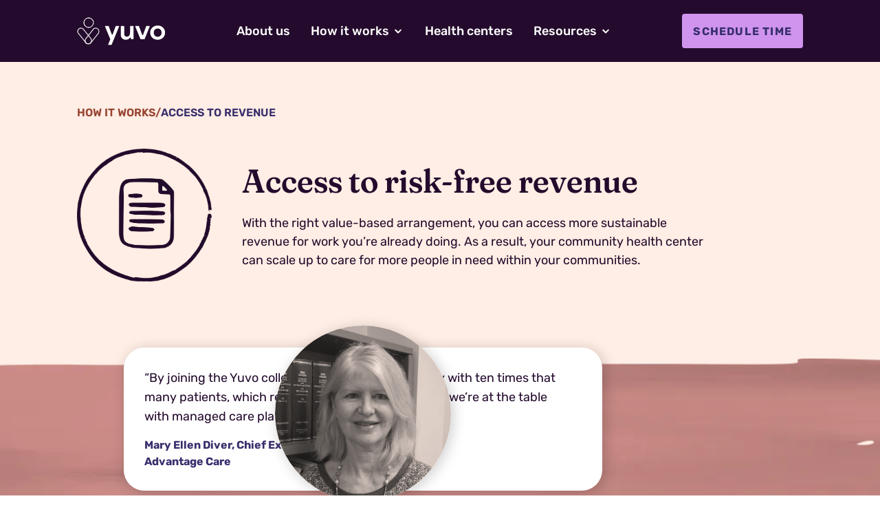

--- FILE ---
content_type: text/html
request_url: https://www.yuvohealth.com/how-it-works/access-to-revenue
body_size: 9108
content:
<!DOCTYPE html><!-- Last Published: Mon Nov 10 2025 20:00:27 GMT+0000 (Coordinated Universal Time) --><html data-wf-domain="www.yuvohealth.com" data-wf-page="65018c104c7e6c57a8450477" data-wf-site="64edd698fe992decdfc4fc9c"><head><meta charset="utf-8"/><title>Risk-Free Revenue with Value-Based Contracting | Yuvo Health</title><meta content="Access more sustainable revenue for work your community health center is already doing without assuming risk. See how we can help with value-based contracts." name="description"/><meta content="Risk-Free Revenue with Value-Based Contracting | Yuvo Health" property="og:title"/><meta content="Access more sustainable revenue for work your community health center is already doing without assuming risk. See how we can help with value-based contracts." property="og:description"/><meta content="https://21197461.fs1.hubspotusercontent-na1.net/hubfs/21197461/Gain%20a%20village%20of%20partners%20committed%20to%20you.png" property="og:image"/><meta content="Risk-Free Revenue with Value-Based Contracting | Yuvo Health" property="twitter:title"/><meta content="Access more sustainable revenue for work your community health center is already doing without assuming risk. See how we can help with value-based contracts." property="twitter:description"/><meta content="https://21197461.fs1.hubspotusercontent-na1.net/hubfs/21197461/Gain%20a%20village%20of%20partners%20committed%20to%20you.png" property="twitter:image"/><meta property="og:type" content="website"/><meta content="summary_large_image" name="twitter:card"/><meta content="width=device-width, initial-scale=1" name="viewport"/><link href="https://cdn.prod.website-files.com/64edd698fe992decdfc4fc9c/css/yuvo.webflow.shared.43d90d7a7.min.css" rel="stylesheet" type="text/css"/><script type="text/javascript">!function(o,c){var n=c.documentElement,t=" w-mod-";n.className+=t+"js",("ontouchstart"in o||o.DocumentTouch&&c instanceof DocumentTouch)&&(n.className+=t+"touch")}(window,document);</script><link href="https://cdn.prod.website-files.com/64edd698fe992decdfc4fc9c/650302a6839c3250295efbb2_yuvo-icon.png" rel="shortcut icon" type="image/x-icon"/><link href="https://cdn.prod.website-files.com/64edd698fe992decdfc4fc9c/64fb421cca4700d0f3e99531_yuvo-2.png" rel="apple-touch-icon"/><!-- Google Tag Manager -->
<script>(function(w,d,s,l,i){w[l]=w[l]||[];w[l].push({'gtm.start':
new Date().getTime(),event:'gtm.js'});var f=d.getElementsByTagName(s)[0],
j=d.createElement(s),dl=l!='dataLayer'?'&l='+l:'';j.async=true;j.src=
'https://www.googletagmanager.com/gtm.js?id='+i+dl;f.parentNode.insertBefore(j,f);
})(window,document,'script','dataLayer','GTM-TTPLK5K');</script>
<!-- End Google Tag Manager -->
<!-- Google Tag Manager (noscript) -->
<noscript><iframe src="https://www.googletagmanager.com/ns.html?id=GTM-TTPLK5K"
height="0" width="0" style="display:none;visibility:hidden"></iframe></noscript>
<!-- End Google Tag Manager (noscript) -->

<style>
.hs-form-field label {
	font-size: 1rem!important;
  font-weight: 500!important;
  text-align: left!important;
  margin-bottom: 0.5rem!important;
  margin-top: 1rem!important;
}

.hubspot-subscribe label {
	color: white!important;
}

.hs-form-field input {
	height: 3rem!important;
  border-radius: 0.375rem!important;
  border: 1.5px solid #240B2D!important;
  width: 100%!important;
  margin-bottom: 0.75rem!important;
  padding-left: 0.75rem!important;
  padding-right: 0.75rem!important;
}

.hs-form-field select {
	height: 3rem!important;
  border-radius: 0.375rem!important;
  border: 1.5px solid #240B2D!important;
  width: 100%!important;
  margin-bottom: 0.75rem!important;
  padding-left: 0.75rem!important;
  padding-right: 0.75rem!important;
  -webkit-appearance: none;
  -moz-appearance: none;
  background-image: url(https://cdn.prod.website-files.com/64edd698fe992decdfc4fc9c/65171f432a4a1aa9019263da_Caret.svg)!important;
    background-position: 97%!important;
    background-repeat: no-repeat!important;
    background-size: auto!important;
}

.hs-form-field textarea {
	min-height: 6rem!important;
  border-radius: 0.375rem!important;
  border: 1.5px solid #240B2D!important;
  width: 100%!important;
  margin-bottom: 1.25rem!important;
  padding: 0.75rem!important;
}

.hbspt-form ul {
	color: #f01f51!important;
  margin-top: -1rem!important;
}

.hubspot-subscribe ul {
	color: white!important;
}

.hbspt-form input[type=submit] {
		color: #382f6d;
    letter-spacing: .075rem;
    text-transform: uppercase;
    background-color: #d094ef;
    border-radius: 0.25rem;
    padding: 0.875rem 1rem 0.75rem;
    font-size: 1rem;
    font-weight: 700;
    transition: background-color .2s, color .2s;
    border: none;
    margin-top: 1.25rem;
    cursor: pointer;
  }
  
  .hubspot-subscribe input[type=submit] {
    background-color: #77ebff!important;
  }
  
 .hbspt-form input[type=submit]:hover {
  	background-color: #382f6d;
    color: white;
  }
  
 .hbspt-form fieldset {
 	max-width: 100%!important;
 }
</style><script src="https://cdn.prod.website-files.com/64edd698fe992decdfc4fc9c%2F6544eda5f000985a163a8687%2F68d308a261524cfcc0551ec4%2Ffinsweetcomponentsconfig-1.0.0.js" type="module" async="" siteId="64edd698fe992decdfc4fc9c" finsweet="components"></script></head><body><div class="page-wrapper overflow-hidden"><div class="global-styles w-embed"><style>

/* Make text look crisper and more legible in all browsers */
body {
  -webkit-font-smoothing: antialiased;
  -moz-osx-font-smoothing: grayscale;
  font-smoothing: antialiased;
  text-rendering: optimizeLegibility;
}

/* Focus state style for keyboard navigation for the focusable elements */
*[tabindex]:focus-visible,
  input[type="file"]:focus-visible {
   outline: 0.125rem solid #4d65ff;
   outline-offset: 0.125rem;
}

/* Get rid of top margin on first element in any rich text element */
.w-richtext > :not(div):first-child, .w-richtext > div:first-child > :first-child {
  margin-top: 0 !important;
}

/* Get rid of bottom margin on last element in any rich text element */
.w-richtext>:last-child, .w-richtext ol li:last-child, .w-richtext ul li:last-child {
	margin-bottom: 0 !important;
}

/* Prevent all click and hover interaction with an element */
.pointer-events-off {
	pointer-events: none;
}

/* Enables all click and hover interaction with an element */
.pointer-events-on {
  pointer-events: auto;
}

/* Create a class of .div-square which maintains a 1:1 dimension of a div */
.div-square::after {
	content: "";
	display: block;
	padding-bottom: 100%;
}

/* Make sure containers never lose their center alignment */
.container-medium,.container-small, .container-large {
	margin-right: auto !important;
  margin-left: auto !important;
}

/* 
Make the following elements inherit typography styles from the parent and not have hardcoded values. 
Important: You will not be able to style for example "All Links" in Designer with this CSS applied.
Uncomment this CSS to use it in the project. Leave this message for future hand-off.
*/
/*
a,
.w-input,
.w-select,
.w-tab-link,
.w-nav-link,
.w-dropdown-btn,
.w-dropdown-toggle,
.w-dropdown-link {
  color: inherit;
  text-decoration: inherit;
  font-size: inherit;
}
*/

/* Apply "..." after 3 lines of text */
.text-style-3lines {
	display: -webkit-box;
	overflow: hidden;
	-webkit-line-clamp: 3;
	-webkit-box-orient: vertical;
}

/* Apply "..." after 2 lines of text */
.text-style-2lines {
	display: -webkit-box;
	overflow: hidden;
	-webkit-line-clamp: 2;
	-webkit-box-orient: vertical;
}

/* Adds inline flex display */
.display-inlineflex {
  display: inline-flex;
}

/* These classes are never overwritten */
.hide {
  display: none !important;
}

@media screen and (max-width: 991px) {
    .hide, .hide-tablet {
        display: none !important;
    }
}
  @media screen and (max-width: 767px) {
    .hide-mobile-landscape{
      display: none !important;
    }
}
  @media screen and (max-width: 479px) {
    .hide-mobile{
      display: none !important;
    }
}
 
.margin-0 {
  margin: 0rem !important;
}
  
.padding-0 {
  padding: 0rem !important;
}

.spacing-clean {
padding: 0rem !important;
margin: 0rem !important;
}

.margin-top {
  margin-right: 0rem !important;
  margin-bottom: 0rem !important;
  margin-left: 0rem !important;
}

.padding-top {
  padding-right: 0rem !important;
  padding-bottom: 0rem !important;
  padding-left: 0rem !important;
}
  
.margin-right {
  margin-top: 0rem !important;
  margin-bottom: 0rem !important;
  margin-left: 0rem !important;
}

.padding-right {
  padding-top: 0rem !important;
  padding-bottom: 0rem !important;
  padding-left: 0rem !important;
}

.margin-bottom {
  margin-top: 0rem !important;
  margin-right: 0rem !important;
  margin-left: 0rem !important;
}

.padding-bottom {
  padding-top: 0rem !important;
  padding-right: 0rem !important;
  padding-left: 0rem !important;
}

.margin-left {
  margin-top: 0rem !important;
  margin-right: 0rem !important;
  margin-bottom: 0rem !important;
}
  
.padding-left {
  padding-top: 0rem !important;
  padding-right: 0rem !important;
  padding-bottom: 0rem !important;
}
  
.margin-horizontal {
  margin-top: 0rem !important;
  margin-bottom: 0rem !important;
}

.padding-horizontal {
  padding-top: 0rem !important;
  padding-bottom: 0rem !important;
}

.margin-vertical {
  margin-right: 0rem !important;
  margin-left: 0rem !important;
}
  
.padding-vertical {
  padding-right: 0rem !important;
  padding-left: 0rem !important;
}


/* ADDITIONAL CODE ADDED */
.button_bg {
	width: calc(100% - 0.35rem);
  height: calc(100% - 0.35rem);
  pointer-events: none;
}

.swiper-button-disabled {
	background-color: #cdcdcd!important;
}
</style></div><div data-w-id="e95e43b9-6ebd-bfe6-cf9f-3cb74c763189" data-animation="default" data-collapse="medium" data-duration="400" data-easing="ease" data-easing2="ease" role="banner" class="navbar_component w-nav"><div class="padding-global is-in-nav"><div class="container-large is-in-nav"><div class="navbar_content"><div class="navbar_tablet-menu w-nav-button"><div data-is-ix2-target="1" class="navbar_tablet-menu-lottie" data-w-id="fba80724-1900-16d0-a95d-77850fbc63f2" data-animation-type="lottie" data-src="https://cdn.prod.website-files.com/64edd698fe992decdfc4fc9c/6515483ef99d5b7a6640a7f7_lottieflow-menu-nav-06-D094EF-easey.json" data-loop="0" data-direction="1" data-autoplay="0" data-renderer="svg" data-default-duration="2.36" data-duration="0" data-ix2-initial-state="0"></div></div><a href="/" class="navbar_brand w-nav-brand"><img loading="lazy" src="https://cdn.prod.website-files.com/64edd698fe992decdfc4fc9c/64edd70584a21667c786e7ea_yuvo-logo-white.svg" alt=""/></a><nav role="navigation" class="navbar_menu-wrapper w-nav-menu"><a href="/about-us" class="navbar_link">About us</a><div data-delay="400" data-hover="true" data-w-id="e95e43b9-6ebd-bfe6-cf9f-3cb74c763191" class="navbar_dropdown w-dropdown"><div class="navbar_dropdown-toggle w-dropdown-toggle"><div class="navbar_dropdown-toggle-link">How it works</div><div class="navbar_dropdown-arrow w-embed"><svg width="13" height="13" viewBox="0 0 13 13" fill="none" xmlns="http://www.w3.org/2000/svg">
<g clip-path="url(#clip0_774_47727)">
<path d="M9.79785 4.66162L6.04785 8.41162L2.29785 4.66162" stroke="currentColor" stroke-width="2" stroke-linecap="round" stroke-linejoin="round"/>
</g>
<defs>
<clipPath id="clip0_774_47727">
<rect width="12" height="12" fill="currentColor" transform="translate(0.0478516 0.161621)"/>
</clipPath>
</defs>
</svg></div><a href="#" class="absolute-link_component hide-tablet w-inline-block"></a></div><nav class="navbar_dropdown-list w-dropdown-list"><div class="navbar_dropdown-content"><a href="/how-it-works" class="navbar_link is-centered show-tablet w-dropdown-link">Overview</a><a href="/how-it-works" class="navbar_link is-centered w-dropdown-link">Overview</a><a href="/how-it-works/access-to-revenue" aria-current="page" class="navbar_link is-centered w-dropdown-link w--current">Access to revenue</a><a href="/how-it-works/success-in-value-based-care" class="navbar_link is-centered w-dropdown-link">Success in VBC</a><a href="/how-it-works/tailored-to-you" class="navbar_link is-centered w-dropdown-link">Tailored to you</a></div></nav></div><a href="/who-we-serve-fqhcs" class="navbar_link">Health centers</a><div class="hide"><div data-delay="400" data-hover="true" data-w-id="e95e43b9-6ebd-bfe6-cf9f-3cb74c76319f" class="navbar_dropdown w-dropdown"><div class="navbar_dropdown-toggle w-dropdown-toggle"><div class="navbar_dropdown-toggle-link">Who we serve</div><div class="navbar_dropdown-arrow w-embed"><svg width="13" height="13" viewBox="0 0 13 13" fill="none" xmlns="http://www.w3.org/2000/svg">
<g clip-path="url(#clip0_774_47727)">
<path d="M9.79785 4.66162L6.04785 8.41162L2.29785 4.66162" stroke="currentColor" stroke-width="2" stroke-linecap="round" stroke-linejoin="round"/>
</g>
<defs>
<clipPath id="clip0_774_47727">
<rect width="12" height="12" fill="currentColor" transform="translate(0.0478516 0.161621)"/>
</clipPath>
</defs>
</svg></div></div><nav class="navbar_dropdown-list w-dropdown-list"><div class="navbar_dropdown-content"><a href="/who-we-serve-fqhcs" class="navbar_link is-centered w-dropdown-link">Health centers</a><a href="/who-we-serve-partners" class="navbar_link is-centered w-dropdown-link">Partners</a></div></nav></div></div><div data-delay="400" data-hover="true" data-w-id="e95e43b9-6ebd-bfe6-cf9f-3cb74c7631aa" class="navbar_dropdown w-dropdown"><div class="navbar_dropdown-toggle w-dropdown-toggle"><div class="navbar_dropdown-toggle-link">Resources</div><div class="navbar_dropdown-arrow w-embed"><svg width="13" height="13" viewBox="0 0 13 13" fill="none" xmlns="http://www.w3.org/2000/svg">
<g clip-path="url(#clip0_774_47727)">
<path d="M9.79785 4.66162L6.04785 8.41162L2.29785 4.66162" stroke="currentColor" stroke-width="2" stroke-linecap="round" stroke-linejoin="round"/>
</g>
<defs>
<clipPath id="clip0_774_47727">
<rect width="12" height="12" fill="currentColor" transform="translate(0.0478516 0.161621)"/>
</clipPath>
</defs>
</svg></div></div><nav class="navbar_dropdown-list w-dropdown-list"><div class="navbar_dropdown-content"><a href="/blog" class="navbar_link is-centered w-dropdown-link">Blog</a><a href="/resource-directory" class="navbar_link is-centered w-dropdown-link">Resource directory</a><a href="/press" class="navbar_link is-centered w-dropdown-link">Press room</a><a href="https://www.yuvohealth.com/post/yuvo-annual-report-2025" class="navbar_link is-centered w-dropdown-link">Annual report</a></div></nav></div><div class="padding-medium show-tablet"></div><a href="#book-meeting" class="button-simple is-tablet-full-width background-color-pink show-tablet w-button">Schedule time</a></nav><a href="#book-meeting" class="navbar_cta hide-tablet w-button">Schedule time</a></div></div></div></div><main class="main-wrapper"><div class="section_hiw2-hero is-bottom-padding-small"><div class="padding-global"><div class="container-large"><div class="breadcrumb_component"><a href="/how-it-works" class="breadcrumb_link">How it works</a><div class="breadcrumb_link">/</div><a href="/how-it-works/access-to-revenue" aria-current="page" class="breadcrumb_link w--current">Access to revenue</a></div><div class="padding-bottom padding-custom2"></div><div class="hiw-hero2_content"><img src="https://cdn.prod.website-files.com/64edd698fe992decdfc4fc9c/65dd12635dd813f927ddd006_value-based-contracting-yuvo-health.webp" loading="lazy" alt="Image of paper icon to represent value-based contracting" class="hiw-hero2_icon"/><div data-w-id="df96dd52-da78-0b77-84ef-5d0ea1af1e97" class="max-width-large is-shorter"><h1 class="is-xlarge-on-mobile">Access to risk-free revenue</h1><div class="padding-bottom padding-xxsmall"></div><div class="padding-xsmall"></div><p>With the right value-based arrangement, you can access more sustainable revenue for work you’re already doing. As a result, your community health center can scale up to care for more people in need within your communities.</p></div></div></div></div></div><div data-w-id="8fc0fdaf-50c6-338e-203c-ff9ac6cdcfdd" class="section_quote is-bottom-aligned"><div class="padding-bottom padding-xxlarge is-portrait-padding-small"><div class="padding-global"><div class="container-large"><div class="quote_component is-reversed"><div class="quote_content-wrapper is-reversed is-centered"><blockquote class="quote_content-text">“By joining the Yuvo collective, we’re now in an entity with ten times that many patients, which really increases our clout when we’re at the table with managed care plans.”</blockquote><div class="padding-xsmall"></div><div class="text-color-nightblue"><div class="text-size-regular text-weight-bold">Mary Ellen Diver, Chief Executive Officer</div><div class="text-size-regular text-weight-bold">Advantage Care</div></div></div><div class="quote_author-image-wrapper is-reversed is-risk"><img src="https://cdn.prod.website-files.com/64edd698fe992decdfc4fc9c/65dd12796ec3698932f1965e_Mary-Ellen-Diver-Yuvo-Health-risk-free-revenue.webp" loading="lazy" alt="Photo of Mary Ellen Diver, CEO of Advantage Healthcare Centers, which now has value-based contracting" class="quote_author-image"/></div></div></div></div></div><img src="https://cdn.prod.website-files.com/64edd698fe992decdfc4fc9c/650ae0c74a4963b0a94c26e2_Paint%20Swatch.webp" loading="lazy" sizes="(max-width: 3436px) 100vw, 3436px" srcset="https://cdn.prod.website-files.com/64edd698fe992decdfc4fc9c/650ae0c74a4963b0a94c26e2_Paint%20Swatch-p-500.webp 500w, https://cdn.prod.website-files.com/64edd698fe992decdfc4fc9c/650ae0c74a4963b0a94c26e2_Paint%20Swatch-p-800.webp 800w, https://cdn.prod.website-files.com/64edd698fe992decdfc4fc9c/650ae0c74a4963b0a94c26e2_Paint%20Swatch-p-1080.webp 1080w, https://cdn.prod.website-files.com/64edd698fe992decdfc4fc9c/650ae0c74a4963b0a94c26e2_Paint%20Swatch-p-1600.webp 1600w, https://cdn.prod.website-files.com/64edd698fe992decdfc4fc9c/650ae0c74a4963b0a94c26e2_Paint%20Swatch.webp 3436w" alt="" class="quote_bg-image is-not-overflowing"/><div class="quote_upper-bg"></div></div><div class="section_hiw2-info"><div class="padding-vertical padding-huge"><div class="padding-global"><div class="container-large"><div class="content-left-right_component fade-in-common"><div class="max-width-medium"><h2>Value-based care designed for you</h2></div><div class="max-width-medium is-shorter"><p>You don’t have to be a large health system to benefit from value-based contracting. As a health center of any size you can access contracts through Yuvo Health aligned with how you already work — all built around your needs to best serve your community. </p></div></div><div class="hiw2-info_separator"></div><div class="about-values_grid"><div id="w-node-_0c8e51a3-aedf-a661-0540-a9666922119a-a8450477" class="about-values_card fade-in-common"><div class="about-values_card-title-row"><img src="https://cdn.prod.website-files.com/64edd698fe992decdfc4fc9c/660c20ee90669099ad8d9e4e_yuvo-health-value-based-care.png" loading="lazy" alt="" class="about-values_card-title-icon"/><h5>Value-based contracts</h5></div><div class="padding-xsmall"></div><p>Enter into a variety of contracts otherwise reserved for larger providers. </p></div><div id="w-node-_0c8e51a3-aedf-a661-0540-a966692211a2-a8450477" class="about-values_card fade-in-common"><div class="about-values_card-title-row"><img src="https://cdn.prod.website-files.com/64edd698fe992decdfc4fc9c/660c20ee90669099ad8d9e4e_yuvo-health-value-based-care.png" loading="lazy" alt="" class="about-values_card-title-icon"/><h5><strong>Higher rewards, without <br/>the risk</strong></h5></div><div class="padding-xsmall"></div><p>Access contracts that can span upside, downside, and full-risk contracts, while Yuvo shoulders the associated downside risk.</p></div><div id="w-node-_0c8e51a3-aedf-a661-0540-a966692211aa-a8450477" class="about-values_card fade-in-common"><div class="about-values_card-title-row"><img src="https://cdn.prod.website-files.com/64edd698fe992decdfc4fc9c/660c20ee90669099ad8d9e4e_yuvo-health-value-based-care.png" loading="lazy" alt="" class="about-values_card-title-icon"/><h5><strong>Bargaining power</strong></h5></div><div class="padding-xsmall"></div><p>Ensure your interests are met in contracts thanks to the negotiating power of the collective.</p></div><div id="w-node-_0c8e51a3-aedf-a661-0540-a966692211b2-a8450477" class="about-values_card fade-in-common"><div class="about-values_card-title-row"><img src="https://cdn.prod.website-files.com/64edd698fe992decdfc4fc9c/660c20ee90669099ad8d9e4e_yuvo-health-value-based-care.png" loading="lazy" alt="" class="about-values_card-title-icon"/><h5><strong>Guaranteed revenue</strong></h5></div><div class="padding-xsmall"></div><p>Receive regular monthly and quarterly payments from Yuvo from the get-go, in addition to shared savings outperformance from the health plans.</p></div><div id="w-node-_0c8e51a3-aedf-a661-0540-a966692211ba-a8450477" class="about-values_card fade-in-common"><div class="about-values_card-title-row"><img src="https://cdn.prod.website-files.com/64edd698fe992decdfc4fc9c/660c20ee90669099ad8d9e4e_yuvo-health-value-based-care.png" loading="lazy" alt="" class="about-values_card-title-icon"/><h5><strong>Contract management</strong></h5></div><div class="padding-xsmall"></div><p>Yuvo manages all payer contracts and relationships for you, with a single set of metrics.</p></div><div id="w-node-_509c8591-0a5c-cedd-10ce-47d2204bca7f-a8450477" class="about-values_card fade-in-common"><div class="about-values_card-title-row"><img src="https://cdn.prod.website-files.com/64edd698fe992decdfc4fc9c/660c20ee90669099ad8d9e4e_yuvo-health-value-based-care.png" loading="lazy" alt="" class="about-values_card-title-icon"/><h5><strong>Support from the start</strong></h5></div><div class="padding-xsmall"></div><p>Immediately start receiving predictable, reliable payments and gain dedicated support from a team of VBC and population health experts.</p></div></div><div class="hiw2-info_separator"></div><h3 class="fade-in-common">Value-based contracts include</h3><div class="padding-custom1"></div><div class="hiw2-info_image-grid fade-in-common"><img src="https://cdn.prod.website-files.com/64edd698fe992decdfc4fc9c/65dd14a3baf7a7e1e98d3e44_united-healthcare-yuvo-health.webp" loading="lazy" id="w-node-_5a184806-1d7c-9099-0bcf-9eae54837de4-a8450477" alt="Logo of United Healthcare" class="hiw2-info_image"/><img src="https://cdn.prod.website-files.com/64edd698fe992decdfc4fc9c/65dd149ee494d01378dea2e9_emblem-health-yuvo-health.webp" loading="lazy" id="w-node-_2ae6e4e7-92a0-5970-e375-2990cdd044dc-a8450477" sizes="(max-width: 729px) 100vw, 729px" alt="Logo of EmblemHealth" srcset="https://cdn.prod.website-files.com/64edd698fe992decdfc4fc9c/65dd149ee494d01378dea2e9_emblem-health-yuvo-health-p-500.webp 500w, https://cdn.prod.website-files.com/64edd698fe992decdfc4fc9c/65dd149ee494d01378dea2e9_emblem-health-yuvo-health.webp 729w" class="hiw2-info_image is-shorter"/><img src="https://cdn.prod.website-files.com/64edd698fe992decdfc4fc9c/65dd149ad5a34692416f054d_fidelis-care-yuvo-health.webp" loading="lazy" id="w-node-_395555d3-8a08-c798-fced-0a79fad38984-a8450477" alt="Logo of Fidelis Care" class="hiw2-info_image is-taller"/><img src="https://cdn.prod.website-files.com/64edd698fe992decdfc4fc9c/68d313c465caa43bcad60f2f_Molina_Healthcare_logo.svg%201.png" loading="lazy" id="w-node-d8b29ae3-464c-9ed5-cc07-51557b0d7ac4-a8450477" sizes="(max-width: 687px) 100vw, 687px" alt="Logo of Fidelis Care" srcset="https://cdn.prod.website-files.com/64edd698fe992decdfc4fc9c/68d313c465caa43bcad60f2f_Molina_Healthcare_logo.svg%201-p-500.png 500w, https://cdn.prod.website-files.com/64edd698fe992decdfc4fc9c/68d313c465caa43bcad60f2f_Molina_Healthcare_logo.svg%201.png 687w" class="hiw2-info_image is-taller"/><img src="https://cdn.prod.website-files.com/64edd698fe992decdfc4fc9c/68d313f735c25e904da0bc24_Elevance_Health_logo.svg%201.png" loading="lazy" id="w-node-_9a22377d-67da-04e4-f83d-f02726acf1f0-a8450477" sizes="(max-width: 1200px) 100vw, 1200px" alt="Logo of Fidelis Care" srcset="https://cdn.prod.website-files.com/64edd698fe992decdfc4fc9c/68d313f735c25e904da0bc24_Elevance_Health_logo.svg%201-p-500.png 500w, https://cdn.prod.website-files.com/64edd698fe992decdfc4fc9c/68d313f735c25e904da0bc24_Elevance_Health_logo.svg%201-p-800.png 800w, https://cdn.prod.website-files.com/64edd698fe992decdfc4fc9c/68d313f735c25e904da0bc24_Elevance_Health_logo.svg%201-p-1080.png 1080w, https://cdn.prod.website-files.com/64edd698fe992decdfc4fc9c/68d313f735c25e904da0bc24_Elevance_Health_logo.svg%201.png 1200w" class="hiw2-info_image is-taller"/></div></div></div></div></div><div class="section_hiw2-cta"><img src="https://cdn.prod.website-files.com/64edd698fe992decdfc4fc9c/64f5c6f3cd06463bff32db41_Jagged%20edge%20dark.svg" loading="lazy" alt="" class="hiw2-cta_upper-separator"/><img src="https://cdn.prod.website-files.com/64edd698fe992decdfc4fc9c/64f5cbe66cbc5c97db8e25a5_Jagged%20edge%20dark%202.svg" loading="lazy" alt="" class="hiw2-cta_upper-separator-2"/><div class="padding-vertical padding-huge"><div class="padding-global"><div class="container-large"><div class="content-left-right_component fade-in-common is-tablet-vertical"><div class="hiw-cta_heading-wrapper"><img src="https://cdn.prod.website-files.com/64edd698fe992decdfc4fc9c/6501a116812c0b501cfca0fc_pop-purple.svg" loading="lazy" alt="" class="hiw2-cta_circle-image"/><h3 class="is-relative">Interested in helping FQHCs? Get in touch to be a partner.</h3></div><div class="max-width-medium is-shorter"><p>We’re always looking for new partners to bring new services to our FQHCs. If you company is interested in helping get in touch and we’d love to chat.</p><div class="padding-bottom padding-custom1"></div><a href="#book-meeting" class="button-simple w-button">Contact us</a></div></div></div></div></div></div><div class="section_hiw-value"><div class="padding-global"><div class="container-large"><div class="hiw-value_component"><div class="hiw-value_head"><h2>Health centers achieve shared savings success in value-based care with Yuvo Health  </h2></div><div class="hiw-value_table"><div class="hiw-value_number"><div class="text-number">$15.36</div><div>per-member-per-month total <br/>savings to the network</div><div class="text-size-small">Year one (MY2022)</div></div><div class="hiw-value_number"><div class="text-number">$24.29</div><div>per-member-per-month total <br/>savings to the network</div><div class="text-size-small">Year one (MY2022)</div></div></div></div></div></div><img src="https://cdn.prod.website-files.com/64edd698fe992decdfc4fc9c/68d315cc05d96f5685001bbd_Jagged%20edge%20(1).svg" loading="lazy" alt="" class="hiw2-value_separator"/></div><div class="section_contact background-color-paleyellow"><div class="padding-global"><div class="container-large"><div class="contact_content fade-in-common"><div class="contact_content-left-col"><div class="lined-card_item-wrapper"><div id="w-node-_09afff3c-9914-7e90-46b6-7d94fb478e35-a8450477" class="lined-card_item is-maroon-border"><div class="lined-card_item-text-wrapper"><div class="text-weight-medium text-size-small">Callen-Lorde</div></div><img src="https://cdn.prod.website-files.com/64edd698fe992decdfc4fc9c/65dd1188ed1141eee39751da_value-based-contracting-community.webp" loading="lazy" sizes="(max-width: 800px) 100vw, 800px" srcset="https://cdn.prod.website-files.com/64edd698fe992decdfc4fc9c/65dd1188ed1141eee39751da_value-based-contracting-community-p-500.webp 500w, https://cdn.prod.website-files.com/64edd698fe992decdfc4fc9c/65dd1188ed1141eee39751da_value-based-contracting-community.webp 800w" alt="A person at a community healthcare event smiling and holding a purple flag." class="lined-card_item-image"/></div><img src="https://cdn.prod.website-files.com/64edd698fe992decdfc4fc9c/64f6fc54655643080ad7f0a4_line-pattern-maroon.webp" loading="lazy" sizes="(max-width: 1337px) 100vw, 1337px" srcset="https://cdn.prod.website-files.com/64edd698fe992decdfc4fc9c/64f6fc54655643080ad7f0a4_line-pattern-maroon-p-500.webp 500w, https://cdn.prod.website-files.com/64edd698fe992decdfc4fc9c/64f6fc54655643080ad7f0a4_line-pattern-maroon.webp 1337w" alt="" class="lined-card_bg"/></div><div class="margin-top margin-custom3"><div class="max-width-small is-wider"><h3>Interested? Book a consultation call.</h3><div class="padding-xsmall"></div><p>We’ll discuss your specific needs and what your health center needs to thrive in value-based care. </p></div></div></div><div class="contact_content-right-col"><div class="hubspot-embed w-embed w-script"><script charset="utf-8" type="text/javascript" src="//js.hsforms.net/forms/embed/v2.js"></script>
<script>
  hbspt.forms.create({
    region: "na1",
    portalId: "21197461",
    formId: "90884979-43aa-4976-ba06-180561adb80f"
  });
</script></div></div><p id="w-node-dae0d7a4-270f-fc97-8482-6f0949436106-a8450477"><br/>* By providing a telephone number and submitting this form you are consenting to be contacted by SMS text message. Message and data rates may apply. You can reply STOP to opt-out of further messaging.<br/></p></div></div></div><div id="book-meeting" class="anchor-link_component"></div></div></main><footer data-w-id="56675436-eef8-b398-8536-0d7025faa198" class="footer_component"><img src="https://cdn.prod.website-files.com/64edd698fe992decdfc4fc9c/64f6fe51eddae6c98e0ad1ac_Paint%20Swatch%20Footer.webp" loading="lazy" sizes="100vw" srcset="https://cdn.prod.website-files.com/64edd698fe992decdfc4fc9c/64f6fe51eddae6c98e0ad1ac_Paint%20Swatch%20Footer-p-500.webp 500w, https://cdn.prod.website-files.com/64edd698fe992decdfc4fc9c/64f6fe51eddae6c98e0ad1ac_Paint%20Swatch%20Footer-p-800.webp 800w, https://cdn.prod.website-files.com/64edd698fe992decdfc4fc9c/64f6fe51eddae6c98e0ad1ac_Paint%20Swatch%20Footer-p-1080.webp 1080w, https://cdn.prod.website-files.com/64edd698fe992decdfc4fc9c/64f6fe51eddae6c98e0ad1ac_Paint%20Swatch%20Footer-p-1600.webp 1600w, https://cdn.prod.website-files.com/64edd698fe992decdfc4fc9c/64f6fe51eddae6c98e0ad1ac_Paint%20Swatch%20Footer.webp 4110w" alt="" class="footer_top-image"/><div class="footer_content-outer"><div class="padding-global"><div class="container-large"><div class="footer_content"><img src="https://cdn.prod.website-files.com/64edd698fe992decdfc4fc9c/64f6fe826269b55f05a38d65_yuvo-logo-shape-white.webp" loading="lazy" alt="" class="footer_logo"/><div class="footer_row"><div id="w-node-_56675436-eef8-b398-8536-0d7025faa1a0-25faa198"><a href="/about-us" class="footer_link">About us</a><a href="/who-we-serve-fqhcs" class="footer_link">Health centers</a><a href="/who-we-serve-partners" class="footer_link">Partner with Yuvo</a></div><div id="w-node-_56675436-eef8-b398-8536-0d7025faa1a3-25faa198"><a href="/how-it-works" class="footer_link">How it works</a><a href="/how-it-works/access-to-revenue" aria-current="page" class="footer_link is-inner-link is-first w--current">Access to revenue</a><a href="/how-it-works/success-in-value-based-care" class="footer_link is-inner-link">Program success</a><a href="/how-it-works/tailored-to-you" class="footer_link is-inner-link">Partnerships</a></div><div id="w-node-_56675436-eef8-b398-8536-0d7025faa1ac-25faa198"><a href="#" class="footer_link">Who we serve</a><a href="/who-we-serve-fqhcs" class="footer_link is-inner-link is-first">Health centers</a><a href="/who-we-serve-partners" class="footer_link is-inner-link">Partners</a></div><div id="w-node-_56675436-eef8-b398-8536-0d7025faa1b3-25faa198"><a href="#" class="footer_link">Resources</a><a href="/blog" class="footer_link is-inner-link is-first">Blog</a><a href="/resource-directory" class="footer_link is-inner-link">Resources directory</a><a href="/press" class="footer_link is-inner-link">Press room</a></div><div id="w-node-_56675436-eef8-b398-8536-0d7025faa1ba-25faa198"><a href="https://boards.greenhouse.io/yuvohealthllc" target="_blank" class="footer_link is-smaller">Careers</a><a href="/privacy-terms" class="footer_link is-smaller">Privacy policy</a><a href="/compliance-policies" class="footer_link is-smaller">Compliance policies</a></div></div><div class="padding-custom1"></div><div class="text-size-small text-weight-medium">©2021-24 Yuvo, Inc. All rights reserved.</div><div class="padding-xsmall"></div><p class="text-size-xsmall text-weight-medium">This website and its contents are for general information purposes only and the information provided within this website should not be construed as giving business, legal, or other advice, or warranting as fail proof, the security of information provided through this website.</p></div></div></div></div></footer></div><script src="https://d3e54v103j8qbb.cloudfront.net/js/jquery-3.5.1.min.dc5e7f18c8.js?site=64edd698fe992decdfc4fc9c" type="text/javascript" integrity="sha256-9/aliU8dGd2tb6OSsuzixeV4y/faTqgFtohetphbbj0=" crossorigin="anonymous"></script><script src="https://cdn.prod.website-files.com/64edd698fe992decdfc4fc9c/js/webflow.schunk.57d5559d2f0cd9f8.js" type="text/javascript"></script><script src="https://cdn.prod.website-files.com/64edd698fe992decdfc4fc9c/js/webflow.schunk.6165408937822341.js" type="text/javascript"></script><script src="https://cdn.prod.website-files.com/64edd698fe992decdfc4fc9c/js/webflow.48c1ccef.bfc776ea9b28ec75.js" type="text/javascript"></script></body></html>

--- FILE ---
content_type: text/html; charset=utf-8
request_url: https://www.google.com/recaptcha/enterprise/anchor?ar=1&k=6LdGZJsoAAAAAIwMJHRwqiAHA6A_6ZP6bTYpbgSX&co=aHR0cHM6Ly93d3cueXV2b2hlYWx0aC5jb206NDQz&hl=en&v=PoyoqOPhxBO7pBk68S4YbpHZ&size=invisible&badge=inline&anchor-ms=20000&execute-ms=30000&cb=p3khq9moeg9t
body_size: 48611
content:
<!DOCTYPE HTML><html dir="ltr" lang="en"><head><meta http-equiv="Content-Type" content="text/html; charset=UTF-8">
<meta http-equiv="X-UA-Compatible" content="IE=edge">
<title>reCAPTCHA</title>
<style type="text/css">
/* cyrillic-ext */
@font-face {
  font-family: 'Roboto';
  font-style: normal;
  font-weight: 400;
  font-stretch: 100%;
  src: url(//fonts.gstatic.com/s/roboto/v48/KFO7CnqEu92Fr1ME7kSn66aGLdTylUAMa3GUBHMdazTgWw.woff2) format('woff2');
  unicode-range: U+0460-052F, U+1C80-1C8A, U+20B4, U+2DE0-2DFF, U+A640-A69F, U+FE2E-FE2F;
}
/* cyrillic */
@font-face {
  font-family: 'Roboto';
  font-style: normal;
  font-weight: 400;
  font-stretch: 100%;
  src: url(//fonts.gstatic.com/s/roboto/v48/KFO7CnqEu92Fr1ME7kSn66aGLdTylUAMa3iUBHMdazTgWw.woff2) format('woff2');
  unicode-range: U+0301, U+0400-045F, U+0490-0491, U+04B0-04B1, U+2116;
}
/* greek-ext */
@font-face {
  font-family: 'Roboto';
  font-style: normal;
  font-weight: 400;
  font-stretch: 100%;
  src: url(//fonts.gstatic.com/s/roboto/v48/KFO7CnqEu92Fr1ME7kSn66aGLdTylUAMa3CUBHMdazTgWw.woff2) format('woff2');
  unicode-range: U+1F00-1FFF;
}
/* greek */
@font-face {
  font-family: 'Roboto';
  font-style: normal;
  font-weight: 400;
  font-stretch: 100%;
  src: url(//fonts.gstatic.com/s/roboto/v48/KFO7CnqEu92Fr1ME7kSn66aGLdTylUAMa3-UBHMdazTgWw.woff2) format('woff2');
  unicode-range: U+0370-0377, U+037A-037F, U+0384-038A, U+038C, U+038E-03A1, U+03A3-03FF;
}
/* math */
@font-face {
  font-family: 'Roboto';
  font-style: normal;
  font-weight: 400;
  font-stretch: 100%;
  src: url(//fonts.gstatic.com/s/roboto/v48/KFO7CnqEu92Fr1ME7kSn66aGLdTylUAMawCUBHMdazTgWw.woff2) format('woff2');
  unicode-range: U+0302-0303, U+0305, U+0307-0308, U+0310, U+0312, U+0315, U+031A, U+0326-0327, U+032C, U+032F-0330, U+0332-0333, U+0338, U+033A, U+0346, U+034D, U+0391-03A1, U+03A3-03A9, U+03B1-03C9, U+03D1, U+03D5-03D6, U+03F0-03F1, U+03F4-03F5, U+2016-2017, U+2034-2038, U+203C, U+2040, U+2043, U+2047, U+2050, U+2057, U+205F, U+2070-2071, U+2074-208E, U+2090-209C, U+20D0-20DC, U+20E1, U+20E5-20EF, U+2100-2112, U+2114-2115, U+2117-2121, U+2123-214F, U+2190, U+2192, U+2194-21AE, U+21B0-21E5, U+21F1-21F2, U+21F4-2211, U+2213-2214, U+2216-22FF, U+2308-230B, U+2310, U+2319, U+231C-2321, U+2336-237A, U+237C, U+2395, U+239B-23B7, U+23D0, U+23DC-23E1, U+2474-2475, U+25AF, U+25B3, U+25B7, U+25BD, U+25C1, U+25CA, U+25CC, U+25FB, U+266D-266F, U+27C0-27FF, U+2900-2AFF, U+2B0E-2B11, U+2B30-2B4C, U+2BFE, U+3030, U+FF5B, U+FF5D, U+1D400-1D7FF, U+1EE00-1EEFF;
}
/* symbols */
@font-face {
  font-family: 'Roboto';
  font-style: normal;
  font-weight: 400;
  font-stretch: 100%;
  src: url(//fonts.gstatic.com/s/roboto/v48/KFO7CnqEu92Fr1ME7kSn66aGLdTylUAMaxKUBHMdazTgWw.woff2) format('woff2');
  unicode-range: U+0001-000C, U+000E-001F, U+007F-009F, U+20DD-20E0, U+20E2-20E4, U+2150-218F, U+2190, U+2192, U+2194-2199, U+21AF, U+21E6-21F0, U+21F3, U+2218-2219, U+2299, U+22C4-22C6, U+2300-243F, U+2440-244A, U+2460-24FF, U+25A0-27BF, U+2800-28FF, U+2921-2922, U+2981, U+29BF, U+29EB, U+2B00-2BFF, U+4DC0-4DFF, U+FFF9-FFFB, U+10140-1018E, U+10190-1019C, U+101A0, U+101D0-101FD, U+102E0-102FB, U+10E60-10E7E, U+1D2C0-1D2D3, U+1D2E0-1D37F, U+1F000-1F0FF, U+1F100-1F1AD, U+1F1E6-1F1FF, U+1F30D-1F30F, U+1F315, U+1F31C, U+1F31E, U+1F320-1F32C, U+1F336, U+1F378, U+1F37D, U+1F382, U+1F393-1F39F, U+1F3A7-1F3A8, U+1F3AC-1F3AF, U+1F3C2, U+1F3C4-1F3C6, U+1F3CA-1F3CE, U+1F3D4-1F3E0, U+1F3ED, U+1F3F1-1F3F3, U+1F3F5-1F3F7, U+1F408, U+1F415, U+1F41F, U+1F426, U+1F43F, U+1F441-1F442, U+1F444, U+1F446-1F449, U+1F44C-1F44E, U+1F453, U+1F46A, U+1F47D, U+1F4A3, U+1F4B0, U+1F4B3, U+1F4B9, U+1F4BB, U+1F4BF, U+1F4C8-1F4CB, U+1F4D6, U+1F4DA, U+1F4DF, U+1F4E3-1F4E6, U+1F4EA-1F4ED, U+1F4F7, U+1F4F9-1F4FB, U+1F4FD-1F4FE, U+1F503, U+1F507-1F50B, U+1F50D, U+1F512-1F513, U+1F53E-1F54A, U+1F54F-1F5FA, U+1F610, U+1F650-1F67F, U+1F687, U+1F68D, U+1F691, U+1F694, U+1F698, U+1F6AD, U+1F6B2, U+1F6B9-1F6BA, U+1F6BC, U+1F6C6-1F6CF, U+1F6D3-1F6D7, U+1F6E0-1F6EA, U+1F6F0-1F6F3, U+1F6F7-1F6FC, U+1F700-1F7FF, U+1F800-1F80B, U+1F810-1F847, U+1F850-1F859, U+1F860-1F887, U+1F890-1F8AD, U+1F8B0-1F8BB, U+1F8C0-1F8C1, U+1F900-1F90B, U+1F93B, U+1F946, U+1F984, U+1F996, U+1F9E9, U+1FA00-1FA6F, U+1FA70-1FA7C, U+1FA80-1FA89, U+1FA8F-1FAC6, U+1FACE-1FADC, U+1FADF-1FAE9, U+1FAF0-1FAF8, U+1FB00-1FBFF;
}
/* vietnamese */
@font-face {
  font-family: 'Roboto';
  font-style: normal;
  font-weight: 400;
  font-stretch: 100%;
  src: url(//fonts.gstatic.com/s/roboto/v48/KFO7CnqEu92Fr1ME7kSn66aGLdTylUAMa3OUBHMdazTgWw.woff2) format('woff2');
  unicode-range: U+0102-0103, U+0110-0111, U+0128-0129, U+0168-0169, U+01A0-01A1, U+01AF-01B0, U+0300-0301, U+0303-0304, U+0308-0309, U+0323, U+0329, U+1EA0-1EF9, U+20AB;
}
/* latin-ext */
@font-face {
  font-family: 'Roboto';
  font-style: normal;
  font-weight: 400;
  font-stretch: 100%;
  src: url(//fonts.gstatic.com/s/roboto/v48/KFO7CnqEu92Fr1ME7kSn66aGLdTylUAMa3KUBHMdazTgWw.woff2) format('woff2');
  unicode-range: U+0100-02BA, U+02BD-02C5, U+02C7-02CC, U+02CE-02D7, U+02DD-02FF, U+0304, U+0308, U+0329, U+1D00-1DBF, U+1E00-1E9F, U+1EF2-1EFF, U+2020, U+20A0-20AB, U+20AD-20C0, U+2113, U+2C60-2C7F, U+A720-A7FF;
}
/* latin */
@font-face {
  font-family: 'Roboto';
  font-style: normal;
  font-weight: 400;
  font-stretch: 100%;
  src: url(//fonts.gstatic.com/s/roboto/v48/KFO7CnqEu92Fr1ME7kSn66aGLdTylUAMa3yUBHMdazQ.woff2) format('woff2');
  unicode-range: U+0000-00FF, U+0131, U+0152-0153, U+02BB-02BC, U+02C6, U+02DA, U+02DC, U+0304, U+0308, U+0329, U+2000-206F, U+20AC, U+2122, U+2191, U+2193, U+2212, U+2215, U+FEFF, U+FFFD;
}
/* cyrillic-ext */
@font-face {
  font-family: 'Roboto';
  font-style: normal;
  font-weight: 500;
  font-stretch: 100%;
  src: url(//fonts.gstatic.com/s/roboto/v48/KFO7CnqEu92Fr1ME7kSn66aGLdTylUAMa3GUBHMdazTgWw.woff2) format('woff2');
  unicode-range: U+0460-052F, U+1C80-1C8A, U+20B4, U+2DE0-2DFF, U+A640-A69F, U+FE2E-FE2F;
}
/* cyrillic */
@font-face {
  font-family: 'Roboto';
  font-style: normal;
  font-weight: 500;
  font-stretch: 100%;
  src: url(//fonts.gstatic.com/s/roboto/v48/KFO7CnqEu92Fr1ME7kSn66aGLdTylUAMa3iUBHMdazTgWw.woff2) format('woff2');
  unicode-range: U+0301, U+0400-045F, U+0490-0491, U+04B0-04B1, U+2116;
}
/* greek-ext */
@font-face {
  font-family: 'Roboto';
  font-style: normal;
  font-weight: 500;
  font-stretch: 100%;
  src: url(//fonts.gstatic.com/s/roboto/v48/KFO7CnqEu92Fr1ME7kSn66aGLdTylUAMa3CUBHMdazTgWw.woff2) format('woff2');
  unicode-range: U+1F00-1FFF;
}
/* greek */
@font-face {
  font-family: 'Roboto';
  font-style: normal;
  font-weight: 500;
  font-stretch: 100%;
  src: url(//fonts.gstatic.com/s/roboto/v48/KFO7CnqEu92Fr1ME7kSn66aGLdTylUAMa3-UBHMdazTgWw.woff2) format('woff2');
  unicode-range: U+0370-0377, U+037A-037F, U+0384-038A, U+038C, U+038E-03A1, U+03A3-03FF;
}
/* math */
@font-face {
  font-family: 'Roboto';
  font-style: normal;
  font-weight: 500;
  font-stretch: 100%;
  src: url(//fonts.gstatic.com/s/roboto/v48/KFO7CnqEu92Fr1ME7kSn66aGLdTylUAMawCUBHMdazTgWw.woff2) format('woff2');
  unicode-range: U+0302-0303, U+0305, U+0307-0308, U+0310, U+0312, U+0315, U+031A, U+0326-0327, U+032C, U+032F-0330, U+0332-0333, U+0338, U+033A, U+0346, U+034D, U+0391-03A1, U+03A3-03A9, U+03B1-03C9, U+03D1, U+03D5-03D6, U+03F0-03F1, U+03F4-03F5, U+2016-2017, U+2034-2038, U+203C, U+2040, U+2043, U+2047, U+2050, U+2057, U+205F, U+2070-2071, U+2074-208E, U+2090-209C, U+20D0-20DC, U+20E1, U+20E5-20EF, U+2100-2112, U+2114-2115, U+2117-2121, U+2123-214F, U+2190, U+2192, U+2194-21AE, U+21B0-21E5, U+21F1-21F2, U+21F4-2211, U+2213-2214, U+2216-22FF, U+2308-230B, U+2310, U+2319, U+231C-2321, U+2336-237A, U+237C, U+2395, U+239B-23B7, U+23D0, U+23DC-23E1, U+2474-2475, U+25AF, U+25B3, U+25B7, U+25BD, U+25C1, U+25CA, U+25CC, U+25FB, U+266D-266F, U+27C0-27FF, U+2900-2AFF, U+2B0E-2B11, U+2B30-2B4C, U+2BFE, U+3030, U+FF5B, U+FF5D, U+1D400-1D7FF, U+1EE00-1EEFF;
}
/* symbols */
@font-face {
  font-family: 'Roboto';
  font-style: normal;
  font-weight: 500;
  font-stretch: 100%;
  src: url(//fonts.gstatic.com/s/roboto/v48/KFO7CnqEu92Fr1ME7kSn66aGLdTylUAMaxKUBHMdazTgWw.woff2) format('woff2');
  unicode-range: U+0001-000C, U+000E-001F, U+007F-009F, U+20DD-20E0, U+20E2-20E4, U+2150-218F, U+2190, U+2192, U+2194-2199, U+21AF, U+21E6-21F0, U+21F3, U+2218-2219, U+2299, U+22C4-22C6, U+2300-243F, U+2440-244A, U+2460-24FF, U+25A0-27BF, U+2800-28FF, U+2921-2922, U+2981, U+29BF, U+29EB, U+2B00-2BFF, U+4DC0-4DFF, U+FFF9-FFFB, U+10140-1018E, U+10190-1019C, U+101A0, U+101D0-101FD, U+102E0-102FB, U+10E60-10E7E, U+1D2C0-1D2D3, U+1D2E0-1D37F, U+1F000-1F0FF, U+1F100-1F1AD, U+1F1E6-1F1FF, U+1F30D-1F30F, U+1F315, U+1F31C, U+1F31E, U+1F320-1F32C, U+1F336, U+1F378, U+1F37D, U+1F382, U+1F393-1F39F, U+1F3A7-1F3A8, U+1F3AC-1F3AF, U+1F3C2, U+1F3C4-1F3C6, U+1F3CA-1F3CE, U+1F3D4-1F3E0, U+1F3ED, U+1F3F1-1F3F3, U+1F3F5-1F3F7, U+1F408, U+1F415, U+1F41F, U+1F426, U+1F43F, U+1F441-1F442, U+1F444, U+1F446-1F449, U+1F44C-1F44E, U+1F453, U+1F46A, U+1F47D, U+1F4A3, U+1F4B0, U+1F4B3, U+1F4B9, U+1F4BB, U+1F4BF, U+1F4C8-1F4CB, U+1F4D6, U+1F4DA, U+1F4DF, U+1F4E3-1F4E6, U+1F4EA-1F4ED, U+1F4F7, U+1F4F9-1F4FB, U+1F4FD-1F4FE, U+1F503, U+1F507-1F50B, U+1F50D, U+1F512-1F513, U+1F53E-1F54A, U+1F54F-1F5FA, U+1F610, U+1F650-1F67F, U+1F687, U+1F68D, U+1F691, U+1F694, U+1F698, U+1F6AD, U+1F6B2, U+1F6B9-1F6BA, U+1F6BC, U+1F6C6-1F6CF, U+1F6D3-1F6D7, U+1F6E0-1F6EA, U+1F6F0-1F6F3, U+1F6F7-1F6FC, U+1F700-1F7FF, U+1F800-1F80B, U+1F810-1F847, U+1F850-1F859, U+1F860-1F887, U+1F890-1F8AD, U+1F8B0-1F8BB, U+1F8C0-1F8C1, U+1F900-1F90B, U+1F93B, U+1F946, U+1F984, U+1F996, U+1F9E9, U+1FA00-1FA6F, U+1FA70-1FA7C, U+1FA80-1FA89, U+1FA8F-1FAC6, U+1FACE-1FADC, U+1FADF-1FAE9, U+1FAF0-1FAF8, U+1FB00-1FBFF;
}
/* vietnamese */
@font-face {
  font-family: 'Roboto';
  font-style: normal;
  font-weight: 500;
  font-stretch: 100%;
  src: url(//fonts.gstatic.com/s/roboto/v48/KFO7CnqEu92Fr1ME7kSn66aGLdTylUAMa3OUBHMdazTgWw.woff2) format('woff2');
  unicode-range: U+0102-0103, U+0110-0111, U+0128-0129, U+0168-0169, U+01A0-01A1, U+01AF-01B0, U+0300-0301, U+0303-0304, U+0308-0309, U+0323, U+0329, U+1EA0-1EF9, U+20AB;
}
/* latin-ext */
@font-face {
  font-family: 'Roboto';
  font-style: normal;
  font-weight: 500;
  font-stretch: 100%;
  src: url(//fonts.gstatic.com/s/roboto/v48/KFO7CnqEu92Fr1ME7kSn66aGLdTylUAMa3KUBHMdazTgWw.woff2) format('woff2');
  unicode-range: U+0100-02BA, U+02BD-02C5, U+02C7-02CC, U+02CE-02D7, U+02DD-02FF, U+0304, U+0308, U+0329, U+1D00-1DBF, U+1E00-1E9F, U+1EF2-1EFF, U+2020, U+20A0-20AB, U+20AD-20C0, U+2113, U+2C60-2C7F, U+A720-A7FF;
}
/* latin */
@font-face {
  font-family: 'Roboto';
  font-style: normal;
  font-weight: 500;
  font-stretch: 100%;
  src: url(//fonts.gstatic.com/s/roboto/v48/KFO7CnqEu92Fr1ME7kSn66aGLdTylUAMa3yUBHMdazQ.woff2) format('woff2');
  unicode-range: U+0000-00FF, U+0131, U+0152-0153, U+02BB-02BC, U+02C6, U+02DA, U+02DC, U+0304, U+0308, U+0329, U+2000-206F, U+20AC, U+2122, U+2191, U+2193, U+2212, U+2215, U+FEFF, U+FFFD;
}
/* cyrillic-ext */
@font-face {
  font-family: 'Roboto';
  font-style: normal;
  font-weight: 900;
  font-stretch: 100%;
  src: url(//fonts.gstatic.com/s/roboto/v48/KFO7CnqEu92Fr1ME7kSn66aGLdTylUAMa3GUBHMdazTgWw.woff2) format('woff2');
  unicode-range: U+0460-052F, U+1C80-1C8A, U+20B4, U+2DE0-2DFF, U+A640-A69F, U+FE2E-FE2F;
}
/* cyrillic */
@font-face {
  font-family: 'Roboto';
  font-style: normal;
  font-weight: 900;
  font-stretch: 100%;
  src: url(//fonts.gstatic.com/s/roboto/v48/KFO7CnqEu92Fr1ME7kSn66aGLdTylUAMa3iUBHMdazTgWw.woff2) format('woff2');
  unicode-range: U+0301, U+0400-045F, U+0490-0491, U+04B0-04B1, U+2116;
}
/* greek-ext */
@font-face {
  font-family: 'Roboto';
  font-style: normal;
  font-weight: 900;
  font-stretch: 100%;
  src: url(//fonts.gstatic.com/s/roboto/v48/KFO7CnqEu92Fr1ME7kSn66aGLdTylUAMa3CUBHMdazTgWw.woff2) format('woff2');
  unicode-range: U+1F00-1FFF;
}
/* greek */
@font-face {
  font-family: 'Roboto';
  font-style: normal;
  font-weight: 900;
  font-stretch: 100%;
  src: url(//fonts.gstatic.com/s/roboto/v48/KFO7CnqEu92Fr1ME7kSn66aGLdTylUAMa3-UBHMdazTgWw.woff2) format('woff2');
  unicode-range: U+0370-0377, U+037A-037F, U+0384-038A, U+038C, U+038E-03A1, U+03A3-03FF;
}
/* math */
@font-face {
  font-family: 'Roboto';
  font-style: normal;
  font-weight: 900;
  font-stretch: 100%;
  src: url(//fonts.gstatic.com/s/roboto/v48/KFO7CnqEu92Fr1ME7kSn66aGLdTylUAMawCUBHMdazTgWw.woff2) format('woff2');
  unicode-range: U+0302-0303, U+0305, U+0307-0308, U+0310, U+0312, U+0315, U+031A, U+0326-0327, U+032C, U+032F-0330, U+0332-0333, U+0338, U+033A, U+0346, U+034D, U+0391-03A1, U+03A3-03A9, U+03B1-03C9, U+03D1, U+03D5-03D6, U+03F0-03F1, U+03F4-03F5, U+2016-2017, U+2034-2038, U+203C, U+2040, U+2043, U+2047, U+2050, U+2057, U+205F, U+2070-2071, U+2074-208E, U+2090-209C, U+20D0-20DC, U+20E1, U+20E5-20EF, U+2100-2112, U+2114-2115, U+2117-2121, U+2123-214F, U+2190, U+2192, U+2194-21AE, U+21B0-21E5, U+21F1-21F2, U+21F4-2211, U+2213-2214, U+2216-22FF, U+2308-230B, U+2310, U+2319, U+231C-2321, U+2336-237A, U+237C, U+2395, U+239B-23B7, U+23D0, U+23DC-23E1, U+2474-2475, U+25AF, U+25B3, U+25B7, U+25BD, U+25C1, U+25CA, U+25CC, U+25FB, U+266D-266F, U+27C0-27FF, U+2900-2AFF, U+2B0E-2B11, U+2B30-2B4C, U+2BFE, U+3030, U+FF5B, U+FF5D, U+1D400-1D7FF, U+1EE00-1EEFF;
}
/* symbols */
@font-face {
  font-family: 'Roboto';
  font-style: normal;
  font-weight: 900;
  font-stretch: 100%;
  src: url(//fonts.gstatic.com/s/roboto/v48/KFO7CnqEu92Fr1ME7kSn66aGLdTylUAMaxKUBHMdazTgWw.woff2) format('woff2');
  unicode-range: U+0001-000C, U+000E-001F, U+007F-009F, U+20DD-20E0, U+20E2-20E4, U+2150-218F, U+2190, U+2192, U+2194-2199, U+21AF, U+21E6-21F0, U+21F3, U+2218-2219, U+2299, U+22C4-22C6, U+2300-243F, U+2440-244A, U+2460-24FF, U+25A0-27BF, U+2800-28FF, U+2921-2922, U+2981, U+29BF, U+29EB, U+2B00-2BFF, U+4DC0-4DFF, U+FFF9-FFFB, U+10140-1018E, U+10190-1019C, U+101A0, U+101D0-101FD, U+102E0-102FB, U+10E60-10E7E, U+1D2C0-1D2D3, U+1D2E0-1D37F, U+1F000-1F0FF, U+1F100-1F1AD, U+1F1E6-1F1FF, U+1F30D-1F30F, U+1F315, U+1F31C, U+1F31E, U+1F320-1F32C, U+1F336, U+1F378, U+1F37D, U+1F382, U+1F393-1F39F, U+1F3A7-1F3A8, U+1F3AC-1F3AF, U+1F3C2, U+1F3C4-1F3C6, U+1F3CA-1F3CE, U+1F3D4-1F3E0, U+1F3ED, U+1F3F1-1F3F3, U+1F3F5-1F3F7, U+1F408, U+1F415, U+1F41F, U+1F426, U+1F43F, U+1F441-1F442, U+1F444, U+1F446-1F449, U+1F44C-1F44E, U+1F453, U+1F46A, U+1F47D, U+1F4A3, U+1F4B0, U+1F4B3, U+1F4B9, U+1F4BB, U+1F4BF, U+1F4C8-1F4CB, U+1F4D6, U+1F4DA, U+1F4DF, U+1F4E3-1F4E6, U+1F4EA-1F4ED, U+1F4F7, U+1F4F9-1F4FB, U+1F4FD-1F4FE, U+1F503, U+1F507-1F50B, U+1F50D, U+1F512-1F513, U+1F53E-1F54A, U+1F54F-1F5FA, U+1F610, U+1F650-1F67F, U+1F687, U+1F68D, U+1F691, U+1F694, U+1F698, U+1F6AD, U+1F6B2, U+1F6B9-1F6BA, U+1F6BC, U+1F6C6-1F6CF, U+1F6D3-1F6D7, U+1F6E0-1F6EA, U+1F6F0-1F6F3, U+1F6F7-1F6FC, U+1F700-1F7FF, U+1F800-1F80B, U+1F810-1F847, U+1F850-1F859, U+1F860-1F887, U+1F890-1F8AD, U+1F8B0-1F8BB, U+1F8C0-1F8C1, U+1F900-1F90B, U+1F93B, U+1F946, U+1F984, U+1F996, U+1F9E9, U+1FA00-1FA6F, U+1FA70-1FA7C, U+1FA80-1FA89, U+1FA8F-1FAC6, U+1FACE-1FADC, U+1FADF-1FAE9, U+1FAF0-1FAF8, U+1FB00-1FBFF;
}
/* vietnamese */
@font-face {
  font-family: 'Roboto';
  font-style: normal;
  font-weight: 900;
  font-stretch: 100%;
  src: url(//fonts.gstatic.com/s/roboto/v48/KFO7CnqEu92Fr1ME7kSn66aGLdTylUAMa3OUBHMdazTgWw.woff2) format('woff2');
  unicode-range: U+0102-0103, U+0110-0111, U+0128-0129, U+0168-0169, U+01A0-01A1, U+01AF-01B0, U+0300-0301, U+0303-0304, U+0308-0309, U+0323, U+0329, U+1EA0-1EF9, U+20AB;
}
/* latin-ext */
@font-face {
  font-family: 'Roboto';
  font-style: normal;
  font-weight: 900;
  font-stretch: 100%;
  src: url(//fonts.gstatic.com/s/roboto/v48/KFO7CnqEu92Fr1ME7kSn66aGLdTylUAMa3KUBHMdazTgWw.woff2) format('woff2');
  unicode-range: U+0100-02BA, U+02BD-02C5, U+02C7-02CC, U+02CE-02D7, U+02DD-02FF, U+0304, U+0308, U+0329, U+1D00-1DBF, U+1E00-1E9F, U+1EF2-1EFF, U+2020, U+20A0-20AB, U+20AD-20C0, U+2113, U+2C60-2C7F, U+A720-A7FF;
}
/* latin */
@font-face {
  font-family: 'Roboto';
  font-style: normal;
  font-weight: 900;
  font-stretch: 100%;
  src: url(//fonts.gstatic.com/s/roboto/v48/KFO7CnqEu92Fr1ME7kSn66aGLdTylUAMa3yUBHMdazQ.woff2) format('woff2');
  unicode-range: U+0000-00FF, U+0131, U+0152-0153, U+02BB-02BC, U+02C6, U+02DA, U+02DC, U+0304, U+0308, U+0329, U+2000-206F, U+20AC, U+2122, U+2191, U+2193, U+2212, U+2215, U+FEFF, U+FFFD;
}

</style>
<link rel="stylesheet" type="text/css" href="https://www.gstatic.com/recaptcha/releases/PoyoqOPhxBO7pBk68S4YbpHZ/styles__ltr.css">
<script nonce="PnMQ2BUboL6oLVviPLn3Xg" type="text/javascript">window['__recaptcha_api'] = 'https://www.google.com/recaptcha/enterprise/';</script>
<script type="text/javascript" src="https://www.gstatic.com/recaptcha/releases/PoyoqOPhxBO7pBk68S4YbpHZ/recaptcha__en.js" nonce="PnMQ2BUboL6oLVviPLn3Xg">
      
    </script></head>
<body><div id="rc-anchor-alert" class="rc-anchor-alert">This reCAPTCHA is for testing purposes only. Please report to the site admin if you are seeing this.</div>
<input type="hidden" id="recaptcha-token" value="[base64]">
<script type="text/javascript" nonce="PnMQ2BUboL6oLVviPLn3Xg">
      recaptcha.anchor.Main.init("[\x22ainput\x22,[\x22bgdata\x22,\x22\x22,\[base64]/[base64]/[base64]/KE4oMTI0LHYsdi5HKSxMWihsLHYpKTpOKDEyNCx2LGwpLFYpLHYpLFQpKSxGKDE3MSx2KX0scjc9ZnVuY3Rpb24obCl7cmV0dXJuIGx9LEM9ZnVuY3Rpb24obCxWLHYpe04odixsLFYpLFZbYWtdPTI3OTZ9LG49ZnVuY3Rpb24obCxWKXtWLlg9KChWLlg/[base64]/[base64]/[base64]/[base64]/[base64]/[base64]/[base64]/[base64]/[base64]/[base64]/[base64]\\u003d\x22,\[base64]\\u003d\x22,\x22wrMXMMOyI8OYw5nDrCDCkMOEwqHCu0DDpD0vf8O4ScKwScKhw5gJwr/DoicAFsO2w4nCnEc+G8O0wqDDu8OQGMKNw53DlsOIw41panp8wooHNcK3w5rDsjsgwqvDnm3CiQLDtsKJw5MPZ8KIwqVSJjVvw53DpElaTWUhXcKXUcOQdBTChk3CkmsrDgsUw7jCrmgJI8K8NcO1ZC/DpU5TDMKXw7MsbcOfwqVyf8KxwrTCg2InQl9LNjsNIsK4w7TDrsKyVsKsw5lFw5HCvDTCoChNw5/Cp3rCjsKWwrwdwrHDmnbCjFJvwoUUw7TDvAwHwoQrw5/CrUvCvQlvMW5jWTh5wqnCncOLIMKXbCABacODwp/CmsO1w63CrsOTwr0/PSnDsT8Zw5AAR8OfwpHDo1zDncK3w4c0w5HCgcKbUgHCtcKiw7/DuWkcAnXChMOuwrxnCFxSdMOcw4HCqsOTGEwzwq/Cv8Oqw4zCqMKlwrQhGMO7XsOww4Mcw43Dtnx/dw5xFcOtRGHCv8OoXmB8w5LCqMKZw55YHwHCoirCkcOlKsOtaRnCnxtQw5ggN0XDkMOaecK5A0xbZsKDHF5pwrI8w77CjMOFQxnCp2pJw5nDhsOTwrMiwqfDrsOWwoPDi1vDsRxzwrTCr8O0woIHCVx1w6Fgw6A9w6PCtn1xaVHCtSzDiThDDBw/IcOOW2kwwq90fyV9XS/[base64]/DuyBIL8K7w7nCtRthVX/[base64]/Di2caw4pLHBgrUAVCwrFhw7DChQLDsx3Cp0t3w4UMwpA3w51FX8KoHlfDlkjDqMKIwo5HGGNowq/[base64]/DsBlAw7fDoEXCgsK5MMKhw74ww6YnXhArejRPwrLCoBFgw43CgC7CqXp7Tz3CtsOtbH/Di8OzaMO8wrYTwqvCtEVGwpg6w59Ww4/CmMOZaH7Dl8O8w5nDkB7DtsOsw77Dk8KFUMKVw4nCuiAzMsOEw696LlA5wrLDsxPDgQUsJmTCrjTCkkZuAMOUECU8wpU9w5V4wq/[base64]/Gh/DpjrCtMOjwq3DjMOOwo/DtsO7wpBhwrvCuMO+TUMvwpNJwp/[base64]/[base64]/DpsKEw4HDsG7DmFvCsEg+wqrCrUXDgMOTfcO5egFNJ3TCusKTwqxHw6RCw5wVw4vDpMOxL8KkXsKgw7RMaQgEU8O5US9rwrVbQ30pwoNKw7FifV1ACAVSwpnDlSXDj37DhcOowpoFw6/CpDDDhcK6S1XCv2oJwrrDsWRtPAPDmSMRwrvDhV48wqvCtMOxw4XDjSTCrynCp2VeZEUlw5fCsxgswrDCncO/[base64]/JcKpw70kCHvDvsObFsOlw4HCl8KYwqLDrcOcwoYvwq9jwrvCjwQTH0QOI8KnwrpOw5ljwrgjwqLCk8OXAMKIB8OwUHpOV28CwphlKMKnLsO1D8O8w4cLwoALwqjCuU9TWMOwwqfDnsOvwowtwo3ClGzDj8OTSMK1OVwVXiPCvsKowoXCrsKmw5rCrmLDqjATwpABdMK/wq7DgQnCqcKKNMOdWCDDlsOXf0dIwrnDssKqYV7CmA5gwpDDnVAEA2tlP2JtwqZ/UWlEw7vCuCdVeDjDjAnCn8OYwq42w7/[base64]/Ct2nCscOodxfDlF1rw5B4w5nCvXbDhMOlwpvCrsKqYGMnLcOsDVYsw5fDkMOubSV0wr49wrfCs8KaamMvGcOmwroBAsKrOzojw6zDkcOGw5pLYsO4b8KxwoE3w5svS8OQw68Nw4/CvMOWOlTDrcO/w5x9w5M8w5HDvsOjIk1PQMOKG8K4Tm3DvQjCjMKhw7QHwo44wo/[base64]/d3x1wo9Kwps5BMKRw7zDuMOnU8Ocw4IVVMOqw7nCo27DqEo5MAh6MsK2w5Mkw5xRTUkUwrnDixTCl8O0AsKfXgXCvMKTw70iwpA9VsOAMXLDoUDCkMKYwo0LGsKmZiYVw5/[base64]/[base64]/wpsjw50lwpEiFl8vwpvDs8KZMMOJw6HCrUsSwrwLYzRywpbCv8Kcw7Vsw5HDmxoqw5bDghgjSMOKSsOMw47Ck3RZwrPDqS5ONl7CqiQ8w58Aw6DDixt8wroRJA/Cn8KPwq3CllvDpMOJwpYGbcK7M8KHYU14wpDDmT7DtsK3fQATOGs7fTrCrgYicFUDw6J9eQIPWcKswps0woDCsMO4w4DDlsO+UywTwqbClMOZH2o+w4/DkXYIbcKQKlFIYgTDl8O4w7vCk8OfZMO7A1w9wr5wUxzCnsOPZn/CssOWNcKCVmTCsMKALDcBFsO3SjjCrcKOQsKxwqPDly4Nw4nCrBsneMOCIMOYZFQ9w6/[base64]/CtDcpw4XDhG0mw6oVw4zCkkIWUz/[base64]/CuzHCrn3DmcOQwoR7w5LCjgrDoCRhw7Aswp/CusOdwpEWZH7Cj8KHUxldVTtrwpN1e1/[base64]/[base64]/DrTtXdsKGGMKPG8OIYsOlw5gFEsO+HyHDqMOebcKWw788XUbDvcKXw6PDmgfDoSgscWlQN3MIwrPDl0LDqzjDssOgM0DDvgnDjUvCrT/[base64]/CmWBvwrczMcOHMU3Dn2DDow/Co8KiLMOIwr8EXcOGcMOlIsOHbcKsQ1/CmhVXVMK9QMKaTksGwpLDsMOqwqtQAcOoaHvDoMKTw4XCt0Q/UMOmwqRiwqwuw6zDqUs4DMKrwod9GsOCwoUGUwVuw6PDgMKIN8ONwpHDncK2DMKiOwLDn8O/wpRsw4PCpMO4wrPDt8KjGcOODQM0w4cWeMK+TcOXYx8/wpgyAlnDtU8fKls8woTDkcK6wqUiwpXDlsO/UTvCqizCqsKLFsO3w7TCg2LCkcO8HcO3H8KSaU1+wqQPbMKeAsOzMMKrw7jDhAXDpcKRw6QfD8OXOW7DkkFXwps0DMOHYjkBRMOxwqsZcELCvE7Du2fCswPCpWpDwo4gw5jDhFnCpB4LwrNcw6DCrgnDkcOgTUPCrGjCisOVwpjDu8KKQDrDsMO6w7gdw4PDu8K/[base64]/w5bCnAMQwoTCocKidcO4G8K0wqnCsMKbA8K2wrBaw7/Ct8KJa2gTwrTCmHkyw7xCdUxIwqzDuAXCp1jDucO3SBTDhMO5dllJXCswwooxDRgKcMO/[base64]/[base64]/CncOEw5vDhjTCgsOCKcKLeDbDj8K2H8K8w5FZXFkKNMOyf8KobyohWkbDpMK2wpPCucKwwqV3w5oeFAbDmnPDhEzCqcOrwprDjUAOw4xsSCNvw7zDsWzCri97JmnDsQJQw6TDngLCnsK/wpfDqRPCpMOww6Mgw6Z5wrUBwojCj8OSw7LCgGcyMTp1VwIVwprDhcOYwqXCisKlwqjCj0HCs0sGbRx4J8KRJVrDjiIEw7TCrsKlKsOPwrZ1M8KswqvCmsK5woQrw5HDjsOxw4HCqcK/UsKnSS3CucK8w73Clx7DpxnDmsK1w6XDuhgXwoQPw6sDwpzCl8OgYCZfHSPDocKsaAzDmMKUwoXDnWY+wqbDnV/DvMO5w6vCtlbDvTEYPAB1wqvDsRzCvUd4DsKMwqonASbDvhgSU8KWw4fDjhcuwqrCm8OvQTHCu1fDr8KtbcO+ZkDDhMOrQzwbTTEDbmVFwqbChjfCqDp1w4/CqhzCoUd3AMKSw7nCgEbDn3JXw7TDgcOHYg7CocOdUMO+LXcQMy/Dhix5wrgfwrjDpivDiQQRwrjDisKAa8KqGcKJw5nCncK2w79bWcO9CsOtCkrCgT7DgHsYAgvClMOFwrJ7an5zwrrDmmEXID7CuHNCBMKxZAppwpnCrnLCvXE8wrp+wrReBW3DssK2LmwhDBZnw7rDmT1wwqzDl8K+WTjCr8KWwq/DnEzDhHrCisKxwrvCl8K6wpcSKMOVwpLClljCl0HCtHHCgwlNwrVlw4vDog3DlTYYGcKOS8OvwqlIw58wCiTChktrwoFfXMK9GA8bw74ZwrcIwoRfw7TCn8O/w6vDpcOTwpQMw58uw4HDq8KxB2HCjMOZasOiwp8UFsKaTAprw6V8wp/[base64]/CtsKRw5glV8Ovw5pxNEXDiHrCg2nCrk3DqFs4eQbDl8KIw7HCvsKLwoPCqUJpZl3Dk245dcOjw4jCkcKiw5/DvyHDjEsYSkFVGWNEAQrDrhLDisKcwozCqMO7AMOEworCvsOCZ1nCiGfDinDDkcO2EsOBwpLCucKnw6/DpsKMPjtLwqJvwpvDhghmwoLCusOZw68Zw6QOwr/DucKcZQXDqUvDv8OgwoEyw6k9QcOcw4LCs2DDucO8w5DDjsO5PDjDt8Oaw5jDoi/CqMK+enDCiGwjwpDCu8ORwrk1BcO3w4DCkn9hw5dxwqDCkcOjZ8KZLTzCqcKNY1TDjGkOwonCoBwlwpFpw4MIUm3DhlhLw5BBwpo+woh9wrxVwo1iPk7CjFHCnMKYw4jCrcKmw68Fw4cRwqVPwpzCnsO6DS0Vw4Y/woc2wrfCrRvDkMOFXMKLC37CtWorX8OiQhR4RcKrwqLDmC/ClFoMwrs2wozDhcKJw44xasKJw5JSw5NPLz4Gw600fnA/wq/DsRzDscOALMO1NsOTIzAccQ5Pwo/CsMOhwph/[base64]/DlmZ7TybCnMOZFcOcNsO+w5hBw6MoTsOhHXJxwrvDpMOtw43CosKwNHAHD8OmccKKw4fDkcOLLsK+PcKNwpoYOMOsMMOddcO/BcOkGMOKwr3CtjxIwrFkSMK1Vl0aYMKew4bDjlnClCF/[base64]/DpsOjEsKQw4DCpsOjHBEjQTF1cMKjQsKdw4HDuVzDlzpSwqvDlsKRw5LDu3/[base64]/ClMODwrjCuWnDhcOHw55iw4nDvEDCjBtvDcOgwofDsiV6A2/CklwMBMKbHcKqQ8K4F1rCvjF4wrfDp8OSO1DCrURme8OjDsKBwrwRYU3DsBFgw7fCgylWwp7Ck04BecOiecK5LSbClMOPwqXDqznDr3AsWMOxw57Dn8OrNDfCjsKjGMOew7YAel3DnSgBw4/DtUM8w4Jwwot1wqDCrMOmwprCsgwmwrfDtD0pQcKUPi5jXsOXPGZDwqklw6oGDzTDq1fCl8Oow659w6/[base64]/[base64]/wohBCGwWUz/CjCnDpyzDg1bCvMKAOcKAwr3DtDHCqF8dwowRKMKYDH/CuMKqw4fClcKTDsKdSB9wwoRbwrMlw4VHwpwBQsOfM14bcRYmbsO+FQXCqcKMw5EewqDDjjA5w4AGwplQw4BUCzFkIhBqJMOMJFDCtmvDr8ORBmdxwqrCisOWw60GwqjDvmQpaFgcw4/CkMKyFMOXLMKow6B/a2XCqhXClE9VwrJoEsKow5LDl8K5e8KRfFbDscKNScO3LMKwMW/Ci8Ksw67DuCPDplVkwog0OMK2woAZw4/CiMOjCjjCr8OhwpkCPx9yw5cWXk9mw69tTMOJwrPCg8KvQHAMSTDDusKZwprDkmbCv8KdccKnczzDq8KeWBPCry58Zi1+W8OQw63Dr8O/w63DpQs4csKxfg7DijIgwrEwwqDCksOUUg1fO8KOP8OJdBfDhBbDosOwLV1zegIQwonDkR/[base64]/wosswpFewpMKOU4KFcKlwqVPLAY/w4wMw6rDrEgfRMOeU0oCF1jCpX/DiTF7wpFnwozDlMOoL8KgdFJQXMOKF8OOwoFawpRPHj3Dih9ZHcKbTnzCpW7DoMKtwpgrVcKvYcOCwoMMwrxsw6vDhBl0w5djwo0rUsODIVlyw5XCgcKxcQ7DqcOQwolGwohJwpNBclzDiCzDnlDDlCMOFAFnYMK2L8Kew4RQI1/DtMKRw6vDv8OFLnrDqWzCmMKzC8OvIFPCn8K+w7Mbw74KwoDDslEkw7PCuCjCu8KmwohtARh/w4cTwr3Dl8OUTTnDigDDrsKxacOEbEtUwo/DkBvCmmgrXMOmw4Z+a8OidnwiwpoMUsOPUMKMJsO+JU0ewoIEwqfDk8OCwrTCksOgw7UbwrbDgcOCHsOJe8OrdkvCrEbCkz/CnHALwrLDo8Oow7kfwprCrcKkFMOuwqctw57CvsO7wq7Cg8ObwqnCuQjCmHDDgWBDJMKHB8OndApawrpTwoNBwozDiMOBCEzDlU9GNsK3GUXDowQSPMOqwqzCrMOew4/[base64]/CmsKIwrLCv8OLwoU9BMOvw6XCg1AZw4jDs8Ksw7XDsm44M8KMwrwsBhFHK8OvwpzDlsKQwrkdeA5QwpYAwo/[base64]/Dr15aw7l4KcKLPsKkaMOVWUoxwok3wolpw7UPw7JQw7XDvCAmbXoTLMKHw7tOZMOyw4XChMO2H8K9wrnDuFgVXsOOZsOmDHbCiyBkw5Z6w7fCv0FKTANvw73CgGUvwpokQMOHAcOfRgMLP2NswrLCiyN/wpnCoBTCvm/DocO1VUnCgAxQHcORwrJSw5AKXcKiTlMVUcOubsKHwr18w5c2ZSdFasObw4jCt8OwZcK7MijCgsKbDcKIw4PCt8OywoUlw4DDvsK1wpRqBGkdw6jChcKkSCnCq8K/SMOLw693AsONChBkaQjCmMK+XcKtw6TCh8OIPyzCvzvDvSrCiwZOHMOXDcOZw4/[base64]/w4Y5KcOUScKtw6IMw7XCjHHDkMO3wo7CiMOtJgsbw4JRbcKAdsKZRcKKd8K6SCbCrwQ2wrPDi8KYwq3ChUtAY8K8UEwXa8KWwrxDwphpaFPDlQ5bw797w5XCt8KLw5cPLMO4wq/[base64]/[base64]/DpmN9wqlHbxbCh8K9w7IxPcOTwr5rwrXDoH3CnjJYDUDCkcKoO8OyAGTDmnbDhB42w5vCt0tUKcKyw51MAzLDicO1woXDlMO+wrTCqsOuU8OzEsK9DMOkZMOQw6h7b8KwVmstwpnDpV7Du8K/RMOMw5IYesOgT8O+w7R7w70gwpzChMKVWzvDpjvCnwUxwqnClHXCjcO/d8OfwpA+ccOyIRNnw5w4ZcOBFhA5WgNvwrXCtMK8w43ChXAKd8OMwrdrFRrDt1o5XsOYbMKpwo5Owrdowr9Gw7jDncKXBMORc8KBwovCoWnDtXocwpPClsK3DcOsZcO9ScOLdcOMbsKwVMOGLwFqV8OpCi5HNnEXwoFqL8Obw73CtcOIw4LCnmzDuG/DvsOxYcKBbU1GwqIUNxZaL8KGw6cLN8Ouw73CrMO7dHMvXcKcwpXChVZ/[base64]/Cv8OfJ8KnQ8KZdj7CssKQJUvCkcKTIxdEw5shYhYuwp17woYkCMORwptNw7jCkMO0w4EjAGbDt2VtBC3DoEPDvcOUw4rDjcOWc8O7wqzDsAtUwoNIGMKZw4lpJHTCsMKyBcK9wp0Ywqtid0ohN8OYw4/DrMOjSMKAKcObw6DCvBoywqjCgcOnZsK9dUvDh08sw6vDicKlwoLDvcKYw41aF8OTw4QTHsK+N1BHwrnDtBssBnp/[base64]/DmSlZwqrDkcKmBwA9UTHCsT5OecOQVX7DpMKRwqPChCTClsOtw4/[base64]/ChB/[base64]/CvV9mwp3DvcOaw5rCtcO1w6TDr8O7wqscwoLCk8Off8KKwrHCkTFgwqYFW17CssK0w5DCiMKdEsOjPmDDncO/DB3DuBTDjMKlw4wNEcKAw7XDlHbCs8Klb1ptDMKRMMOHwr3DlMK2wrARwrTDu3YBw4PDtcOTw7lEDMOOZcKwbmTCksOdFsKjwqIFLh0sT8KTw79Zwrx/JMKPLsKlw5zCsArCq8KrUMOTQEjDgsOMTMK/MMOKw61RworCjcOdex0ocsOkeh4Hw65Nw4tTBhE9fcOgbxlpRMKjaS7DnFbCtMKow6hLw7jCg8K9w7HCv8KQXEwLwoZHUcKpLCHDvsKNwrZsVwdjwqHClhfDsjQod8Odwq9zwqZTBMKPbMO7wrPDtWIbUxt+fW/DtV7CgzLCscOAwofCksOQQcOsGE9nw53DnSx4RcK0w7TDlxExN0rDoxduwpgtO8KxOG/DusOqE8OiNSNyMj42GcK3ATXCgsKrw4sfCyM+w5rDuBNhwoLDgMKKVxEERyR8w7V9wqbDisOLw6nCsCzDusKfA8K9w4vDiDrDg1LCsQhPSMKochLDoMOtTcKewrYIwp/DnjLDiMK9wr9Kw6k8woXCj3tjQMKxA1UCwo9Qw6EywozCmiogT8Kzw6xLwrPDs8Ofw7nCjS1hKU7Dh8KZw4Uaw4fCswNfSMOWBMKLw7RNw5A5PDnDv8Omw7XDhABVwoLChXgTwrbDhWN5w7vDpX1/[base64]/CtsOww6zCmm3DhsOCW8O0CsK3wqIwR8OQfgkTalMIEhfDoATDnsKMXsK4wrvDrsKcDCrDpMKdHDnDmsKLdjg8WcOrPMORwoDCpg7DkMK7w4/DgcOMwq3DvlFhIk0YwqM7ITzDssKnw5Ipw68Ew5AGwpfDosKrDAsww6d/w5jDtmfDiMO3KMOwSMOUw7nDi8OdN18mwq1LRHM7WMKIw5vCnAfDlsKUwo07V8KuEjA3w4rDoADDpDLCsD7CvcO8w5xBCMOnw6LCnsK2Q8KAwo0fw7LCrkDDocO/acKUwqQpwr1mdl0cwrLCpsOAQmQQwrshw6nCnmdLw5YbEG90wq16w6jCkcOcIB9pZBLDkcOpwqV1UMKCwo7DucKkQcKTJ8O/KMOqYWnCqcKZw4nDqcOxBkkoYV3Dj3BcwoHDpRTCicO+bcOrBcK/[base64]/[base64]/ChsOMMHnChlrDpCB6wr86wqXCq8O9Z0PDhzPCtsOyBCrCiMKPwqJyBsOaw7sQw6oEHhkBVMKPK33Cn8Osw6NMw4zCh8KJw5cqPwjDgXDCixV1w6M6wq4CB1omw59WTzPDnT0Lw6TDmMKbej1+wrVJw7oAwpvDtAXCpjjCjMOHw7HDqMKDKxNkTsKwwq/CmHbDuC1GOMOSAcOpw6oLBsK4woLCoMKiwrTDmsO3DQF0MAXDl3fCq8OPwr/CqRAMw5zCrMOuB1PCosOKRsOqGcOJwr3DrwPCnQtEbFzChmcAwpHCtiBHQcKsC8KAU2PDk2/CjmssZsOSMsOFwonCtEgvw5DCscKBw6tXHB/Dm05VBDDDsC86woDDmFXCm2jCmDpJw4IIwqDCpmsUPBAqUsKtPDFzScO1woIjwqggw68rwrQdKj7CkhMmKcOuL8OSw7/[base64]/DkCBLNsKpw6PDvMKowpDCnUEaw5bClsOGKMOcwqU+bQvDnsOGMTRdw57CtRvDkTwKwo1DBFtYTEzDsFjCqMK7LQrDicOIwr8JYsOHwqXDu8Olw7bChMKzwp/Dk3XCv33DvsO7bnHChcOETjPDlsOLwqzCiGbDncOLPCPCtcKzT8KcwpDCqCnDpxtFw58cMiTCssOaFMKtecO7AsO0WMK1w5wdZ3/DtALDvcKARsKNw77DpFHCoUULwrzCscOawpbDtMK6EnPDmMOxw4lKXQDCocKte1kuEyzDkMKJXUgYTsKne8KUYcKpwrrDtMO2aMO3IcODwpUmcX7CncO1w5XCqcOyw5Mtwp/[base64]/[base64]/[base64]/[base64]/CncK8w6rDgjbDkiHDiAtVwqVCAnXCnsOow63CqsKTw6TDmcO4VcKNW8Ocw4fCnWLCj8K3wr93wqTCoFt7w4XDqsOlNhA7wo/DuQbDtAfCgMOdwqHCrmAJwoQOwrjChMOOKsKVasOOTH5GBzEYdsKCwoEfw7cla08ybMKQLWZQFR/DoBtuVsOxdzUhA8KgPHbCkS/Dnn4gw5B/w7/CpcOYw5obwpTDrDsZCBx4wpDCvcOVw5XCpUPDgQzDksO2w7dgw6XCgV4RwqbCognDjsKlw5/Ds00DwoUgw655w77Dl1TDtGnDsVnDgcKhEDjCt8KKwoLDt2cJwpMLIMKwwpleIsKOasOUw6PChsKyDizDrMKHw5xNw7Vmw4XCgjZnc1LDn8Onw5/CsDx6T8O0wq3CncOFaC7CosOQw41UFsOQw7wNOMKVw5stNMKVbgfCgMKeD8OrS3rDhEtnwoUrb1/CtcKcworDqcOywpTCtsOgJElswoTDu8Ksw4AuUmHCgcK3SGbDr8OjYWXDtMONw5w7QsOCXsKEwosndnHDk8KWwrPDuTfCp8Kqw5rCu1XDu8KQwp82QFloGmEmwr3Cq8ONThrDgSUwfMO9w7dCw50ew6pcBHLCoMOUHVbCn8KOMcOlw5nDsi9pwrzCiVFewpJOwrnDkA/DvMOswop/[base64]/CpHTDmMKtDMKHXcKUa8K/b8Kzw41Pwr1zw44nw6EGwrcOdiDCnVfCg21ew58gw5I2KSDCiMKzwpfCnsOkM0TCvQTDqcKVw6bCug5lw4jDh8KgF8KgG8KCwrrDrUV0wqXCngzDnsKdwpLCt8KkKsKiYQEFwo7Dh2IJwoNKwrdAOXIaT3zDisOwwrFxURIRwr/Dvz/DpT/DjiUOMVJdLA4WwoVTw4PCrcOewqXCvcKqecOVwoUdwqsvwrQawqDCk8Onw4/Dp8KdAMOKfQcEeVZ4acOfw69Lw7UGwo0Ewp7DkCcwQgFMdcK1W8KgeHnCqsOjVFBSwp7CucO1wozCnUrDl2vCnsOvwo/Dp8KTw7Mgw47DicOuw4fDrRxCNMKDwo3DvMKgw54zP8Ocw7XCoMO0woALH8OlJALCpw89wqbDp8KFIl/DrRVUw7s1WANeUUTClsOBagEmw6VKwr0fQD53ZGs+woLDksOfw6J1woZ6N0kpb8KAMRhoEcKuwpzCi8O7d8O4ZsOUw7nCncKpKsOnMMKlw6s3w6o5w4TCqMKnw6AZwrJ/w57DlcKxBsKtZcK7eBjDhMKrw64HEF/DtcOmJl/DmSHDk2bCr1MfUTzCuQzDiGpRARZ3T8OEV8Ohw416EzDCpg9OVMOhVWdkw7w7w7PDtcKiD8K5wrPCqsKxw75/w6VdPcK3AVrDmcOGZ8Oow4LCkT/CscOZw6IUCMObEzbDiMONe2c6PcOiw77CmyDDjsOfXmYGwobDgkLDq8ORwoTDi8O+ZEzDp8KUwqXDplPCmkcmwqDDiMO0wrw0w5FJwrTCuMKpw6XDqALDu8OOwpzDiV9rw6p4w740w4/DicKAQMODwospIsOKaMK3VxfCmcKRwqo9w6bCiDzCjg09XTHCoRsIwoTClBM4SRDCny/CoMO7bMKUwp02ehvDhcKPPHEBw4DDvcO2w5bClMKfecOiwrVFNkjDrMOvN14Kw7rCnFjChMKzw6/[base64]/LcKIw4Afwo3DlCEUJMOBAcO/J8KoUUDCtsK0akPCl8K3w53CqVbCmS4mGcOsw4nCgj4mLxphwo3Cq8OKwocWw4hYwpXCoD4qw7/Dp8O1wrQmAW3CjMKMKE95HyPDjcKnw6cqw7ZfM8KCf1zCom1lS8Ktw53DgWl4D0Qiw4TCvz9awpUJwqjCnm7DmnVDG8KnUVTCrMKmwrM9QjnDoSXCgQBXwpnDm8KudMOVw65/w77CosKGBnMiM8KXw6/CqsKLRMO5S2HDrmU7X8KAw6LCth5iw6ogwpcIRVHDr8OAQw/DhHZhM8O9w5sFdGjCnUjCgsKfw7TDkx/[base64]/[base64]/Do8O7wrXCmX/DisOsw5TCtMKDQG94RRjCtiPCg8KCHRbDiz/DlhHDpcOOw6tswqt4w6HCtcK8w4bDncKBbGLCq8KrwoxBHBswwoU7CcOxHMKjHcKsw5V4wqDDgsOew5RpcMK8wo/[base64]/VStBRcOUwrNnwpfCpgrCil4PdX/Dt8Kfwrofw4fCplrCkMKCwpZ5w4xzHhXCgiMzwonCj8KhPsKCw6dLw4hbJ8OcInp3w5HCu1vCpcORw48qTnIddV/Cpl7CmSg2w6jDr0DCrsKVaknCnMKaekzCtMKqU3JYw6XDsMO1wqzDosOCOU8rQcKYw4p6ZFM4wp8dPMKzW8Kdw6wwVMKKKQInZ8KhZcK1w5vCvMO4w6MFQMKrDEbCo8OqIxfCjMK/w7/Cr2fDvsObL1UHE8Ouw7jDoUgRw5nCjMKeV8O8woNhFsKwa2zCo8Krwp7CtibCmzo+wp8KQUp6wpXCqyNPw6tvw6PCicKPw6rDmcO8NFQawpRuwqJ8BcK+ImHCqA7DjCtLw7/CoMKoHsKzRFZBwqxXwonDuRIxTjoEKwR2wpvCjcKsGsOQwoXCkMKDN1gGLSxMDXzDpBTDkcOAeUTCr8OkGMKIScOMw68/w5BQwqTCsUFFAsOJwrwpTsKDw4XCncOXCcOgXBLCtcKfKAnCgcOaMcO8w7PDoWrCuMOaw5jDgGTCnA3Cq0/DmW0owq4vw6U6TMOMwokwVj4hwqLDiDfDkMOFfsOuKHjDuMK5w7zCuWYawp8CU8OIw54Ww7RKKMKResO2wqNfJnQHO8Ofw7pWTsKGw7/CmcOSFsKfGMOPwp3ChXABFzclw6ZZQ17CiQbDv3JUwpPDp0VVdsOuw6PDkMOrwoR+w5jCgldnHcKIFcK7wp5Xw7/DmsKAw73CmMO8wr7DqMOtRk/[base64]/DscK4WcOSG8K/wovCqMKmw5XCsHjDkHBcc8O7XsO+PcO8DcKHO8Kuw7cDwpFpwrjDjcOsVBZNccKnw47CuF3DpEYgJsKwACQAOE/[base64]/w7wFcsKpw6fCvsK0wpLDrGrCjnwZckcUBcKkAcK/[base64]/DsQpYwpfClcOKXgYSbkI2w5sgw6jCsQgDw7lbKcKSwoo/[base64]/[base64]/X1DCo8OPw7XDtXIAw6LDuMKkwqfDqS9/wrfCqsKvwqZow7J6w4XDl0EDHWrCvMOnYMOew41zw4TDqCbCjElHw5N/woTCgiDDgAxrM8O8WV7Ds8KPRSnCoxohfsK/w4nCkcK5XMKqIlJjw65gA8Kkw4XCgMO+w4nCk8KcWi09wpLCrDhzT8K5w5PCnRsXLjDDisKzwo0Xw7LDillrWMKKwrLCu2TDj01LwpnDmsOhw4HCncKxw6V8XcOceVAkSMOFTnBkNQJ2w4TDlyd/woRVwpgNw6DDpwERwpTCoTYtwqNxwoJnAiLDkcOywpRuw7pJCR9Hw6VWw7bCgsK1DwVQV2PDjlDDlsKiwrnDiXtWw4UYw4LDjTbDmMKjw53CmXlsw4hww5gKecKjwrHDlyPDsXwsYX1mw6LCgTnDnXfCtAxow7HCqinCsxoyw7o+w4/[base64]/[base64]/[base64]/RGDCqcK4w7ABw4rCijtuw6RZasOFwrjDg8KVNsKDwoTDtcO/w6UYw55RAHF6w5ICLwvDlEnDs8KkS0jCrEXCsDhcCcKuwp7DtnxMwonCqMKcfFd5w4HCs8OzU8OUcBzDtwDDj00Ewr9NPg7CucOzw5Y9J1LCrzbDosO3E2zCvcKhIDRbI8KTbTtIwrbDhMOab3kqwoVuQgIyw6MsIy/DmsKrwpknOsOjw7LCi8OfFBTCtMK/w7TCtxXCr8O/[base64]/DkFjDm8K2JsKjw5jClMOOwqDCj8O/[base64]/ACk1OsKkHgINNsO4DcKmeizCqk7Do8KRHU1HwqIUwqgDwrvDu8OOEFgxXsKqw4nCpSvCvAXCt8KWw5jCsVpXcAYywqJcwqbClVzDnG7DvhEOwo7Cn1DCsXjCiQrCocOBw7MgwrFgCTXDssKpwqIKw7EQE8Kqwr3CucOswq/[base64]/DgAnDnMO0wq/Dnko6G1QfwpjDunTCssOXKzvDsxZJw7LCogDCsgJLw4IMwrPCgcO2w4dWw5HCnh/DncKmwrggNhkow60gMMOPwqzChGvDpWrCrB/CvMOGw5h+wpXDvMKjwr/CvxlTZ8KLwq3DgcKzwp44EkbDosONwocMQ8KMw6bCgMO/w43DvsKsw5bDrRHDg8OPwqI9w7Ilw74/[base64]/DjwHClsKfw4Q5w7HClMOqdcOZB8O4eMKxS8OvwocVecOcDDMwZsOHw7rCrsO7wpnCgMKew4DCpMOvF1o4G07ClMORBG9NVxs6RwQCw6fCqsKHPQ/[base64]/[base64]/CusKfw4c4w6nDgGVMLMOPw78Gw7rDiRXDjUXDqMKxw4jCh0zDicOvwrfDoDLDkMO3wrPCs8KswpPDvlgUcsO/w6g9wqrCm8OsVHHCrMOnWlzDnxnCmTQ2wrLDsDzDmmzDv8OERA\\u003d\\u003d\x22],null,[\x22conf\x22,null,\x226LdGZJsoAAAAAIwMJHRwqiAHA6A_6ZP6bTYpbgSX\x22,0,null,null,null,1,[21,125,63,73,95,87,41,43,42,83,102,105,109,121],[1017145,333],0,null,null,null,null,0,null,0,null,700,1,null,0,\[base64]/76lBhn6iwkZoQoZnOKMAhk\\u003d\x22,0,0,null,null,1,null,0,0,null,null,null,0],\x22https://www.yuvohealth.com:443\x22,null,[3,1,3],null,null,null,1,3600,[\x22https://www.google.com/intl/en/policies/privacy/\x22,\x22https://www.google.com/intl/en/policies/terms/\x22],\x22NOt2XgV0yomVdaSOmwK/0RhyUYcK/eYZou7atg9M0sI\\u003d\x22,1,0,null,1,1768732071780,0,0,[30,169,244,156],null,[62,42],\x22RC-uHndno32krYTLg\x22,null,null,null,null,null,\x220dAFcWeA6XaCma3p5z2jcE8pdQ3kzxG3ix2zLwDDCbHlvzxXBxRv-pbG-BRYrDQLNX6rXODrldNjQZLJcmfa_ucJMb6Ze-5EwbGg\x22,1768814871450]");
    </script></body></html>

--- FILE ---
content_type: text/css
request_url: https://cdn.prod.website-files.com/64edd698fe992decdfc4fc9c/css/yuvo.webflow.shared.43d90d7a7.min.css
body_size: 25518
content:
html{-webkit-text-size-adjust:100%;-ms-text-size-adjust:100%;font-family:sans-serif}body{margin:0}article,aside,details,figcaption,figure,footer,header,hgroup,main,menu,nav,section,summary{display:block}audio,canvas,progress,video{vertical-align:baseline;display:inline-block}audio:not([controls]){height:0;display:none}[hidden],template{display:none}a{background-color:#0000}a:active,a:hover{outline:0}abbr[title]{border-bottom:1px dotted}b,strong{font-weight:700}dfn{font-style:italic}h1{margin:.67em 0;font-size:2em}mark{color:#000;background:#ff0}small{font-size:80%}sub,sup{vertical-align:baseline;font-size:75%;line-height:0;position:relative}sup{top:-.5em}sub{bottom:-.25em}img{border:0}svg:not(:root){overflow:hidden}hr{box-sizing:content-box;height:0}pre{overflow:auto}code,kbd,pre,samp{font-family:monospace;font-size:1em}button,input,optgroup,select,textarea{color:inherit;font:inherit;margin:0}button{overflow:visible}button,select{text-transform:none}button,html input[type=button],input[type=reset]{-webkit-appearance:button;cursor:pointer}button[disabled],html input[disabled]{cursor:default}button::-moz-focus-inner,input::-moz-focus-inner{border:0;padding:0}input{line-height:normal}input[type=checkbox],input[type=radio]{box-sizing:border-box;padding:0}input[type=number]::-webkit-inner-spin-button,input[type=number]::-webkit-outer-spin-button{height:auto}input[type=search]{-webkit-appearance:none}input[type=search]::-webkit-search-cancel-button,input[type=search]::-webkit-search-decoration{-webkit-appearance:none}legend{border:0;padding:0}textarea{overflow:auto}optgroup{font-weight:700}table{border-collapse:collapse;border-spacing:0}td,th{padding:0}@font-face{font-family:webflow-icons;src:url([data-uri])format("truetype");font-weight:400;font-style:normal}[class^=w-icon-],[class*=\ w-icon-]{speak:none;font-variant:normal;text-transform:none;-webkit-font-smoothing:antialiased;-moz-osx-font-smoothing:grayscale;font-style:normal;font-weight:400;line-height:1;font-family:webflow-icons!important}.w-icon-slider-right:before{content:""}.w-icon-slider-left:before{content:""}.w-icon-nav-menu:before{content:""}.w-icon-arrow-down:before,.w-icon-dropdown-toggle:before{content:""}.w-icon-file-upload-remove:before{content:""}.w-icon-file-upload-icon:before{content:""}*{box-sizing:border-box}html{height:100%}body{color:#333;background-color:#fff;min-height:100%;margin:0;font-family:Arial,sans-serif;font-size:14px;line-height:20px}img{vertical-align:middle;max-width:100%;display:inline-block}html.w-mod-touch *{background-attachment:scroll!important}.w-block{display:block}.w-inline-block{max-width:100%;display:inline-block}.w-clearfix:before,.w-clearfix:after{content:" ";grid-area:1/1/2/2;display:table}.w-clearfix:after{clear:both}.w-hidden{display:none}.w-button{color:#fff;line-height:inherit;cursor:pointer;background-color:#3898ec;border:0;border-radius:0;padding:9px 15px;text-decoration:none;display:inline-block}input.w-button{-webkit-appearance:button}html[data-w-dynpage] [data-w-cloak]{color:#0000!important}.w-code-block{margin:unset}pre.w-code-block code{all:inherit}.w-optimization{display:contents}.w-webflow-badge,.w-webflow-badge>img{box-sizing:unset;width:unset;height:unset;max-height:unset;max-width:unset;min-height:unset;min-width:unset;margin:unset;padding:unset;float:unset;clear:unset;border:unset;border-radius:unset;background:unset;background-image:unset;background-position:unset;background-size:unset;background-repeat:unset;background-origin:unset;background-clip:unset;background-attachment:unset;background-color:unset;box-shadow:unset;transform:unset;direction:unset;font-family:unset;font-weight:unset;color:unset;font-size:unset;line-height:unset;font-style:unset;font-variant:unset;text-align:unset;letter-spacing:unset;-webkit-text-decoration:unset;text-decoration:unset;text-indent:unset;text-transform:unset;list-style-type:unset;text-shadow:unset;vertical-align:unset;cursor:unset;white-space:unset;word-break:unset;word-spacing:unset;word-wrap:unset;transition:unset}.w-webflow-badge{white-space:nowrap;cursor:pointer;box-shadow:0 0 0 1px #0000001a,0 1px 3px #0000001a;visibility:visible!important;opacity:1!important;z-index:2147483647!important;color:#aaadb0!important;overflow:unset!important;background-color:#fff!important;border-radius:3px!important;width:auto!important;height:auto!important;margin:0!important;padding:6px!important;font-size:12px!important;line-height:14px!important;text-decoration:none!important;display:inline-block!important;position:fixed!important;inset:auto 12px 12px auto!important;transform:none!important}.w-webflow-badge>img{position:unset;visibility:unset!important;opacity:1!important;vertical-align:middle!important;display:inline-block!important}h1,h2,h3,h4,h5,h6{margin-bottom:10px;font-weight:700}h1{margin-top:20px;font-size:38px;line-height:44px}h2{margin-top:20px;font-size:32px;line-height:36px}h3{margin-top:20px;font-size:24px;line-height:30px}h4{margin-top:10px;font-size:18px;line-height:24px}h5{margin-top:10px;font-size:14px;line-height:20px}h6{margin-top:10px;font-size:12px;line-height:18px}p{margin-top:0;margin-bottom:10px}blockquote{border-left:5px solid #e2e2e2;margin:0 0 10px;padding:10px 20px;font-size:18px;line-height:22px}figure{margin:0 0 10px}ul,ol{margin-top:0;margin-bottom:10px;padding-left:40px}.w-list-unstyled{padding-left:0;list-style:none}.w-embed:before,.w-embed:after{content:" ";grid-area:1/1/2/2;display:table}.w-embed:after{clear:both}.w-video{width:100%;padding:0;position:relative}.w-video iframe,.w-video object,.w-video embed{border:none;width:100%;height:100%;position:absolute;top:0;left:0}fieldset{border:0;margin:0;padding:0}button,[type=button],[type=reset]{cursor:pointer;-webkit-appearance:button;border:0}.w-form{margin:0 0 15px}.w-form-done{text-align:center;background-color:#ddd;padding:20px;display:none}.w-form-fail{background-color:#ffdede;margin-top:10px;padding:10px;display:none}label{margin-bottom:5px;font-weight:700;display:block}.w-input,.w-select{color:#333;vertical-align:middle;background-color:#fff;border:1px solid #ccc;width:100%;height:38px;margin-bottom:10px;padding:8px 12px;font-size:14px;line-height:1.42857;display:block}.w-input::placeholder,.w-select::placeholder{color:#999}.w-input:focus,.w-select:focus{border-color:#3898ec;outline:0}.w-input[disabled],.w-select[disabled],.w-input[readonly],.w-select[readonly],fieldset[disabled] .w-input,fieldset[disabled] .w-select{cursor:not-allowed}.w-input[disabled]:not(.w-input-disabled),.w-select[disabled]:not(.w-input-disabled),.w-input[readonly],.w-select[readonly],fieldset[disabled]:not(.w-input-disabled) .w-input,fieldset[disabled]:not(.w-input-disabled) .w-select{background-color:#eee}textarea.w-input,textarea.w-select{height:auto}.w-select{background-color:#f3f3f3}.w-select[multiple]{height:auto}.w-form-label{cursor:pointer;margin-bottom:0;font-weight:400;display:inline-block}.w-radio{margin-bottom:5px;padding-left:20px;display:block}.w-radio:before,.w-radio:after{content:" ";grid-area:1/1/2/2;display:table}.w-radio:after{clear:both}.w-radio-input{float:left;margin:3px 0 0 -20px;line-height:normal}.w-file-upload{margin-bottom:10px;display:block}.w-file-upload-input{opacity:0;z-index:-100;width:.1px;height:.1px;position:absolute;overflow:hidden}.w-file-upload-default,.w-file-upload-uploading,.w-file-upload-success{color:#333;display:inline-block}.w-file-upload-error{margin-top:10px;display:block}.w-file-upload-default.w-hidden,.w-file-upload-uploading.w-hidden,.w-file-upload-error.w-hidden,.w-file-upload-success.w-hidden{display:none}.w-file-upload-uploading-btn{cursor:pointer;background-color:#fafafa;border:1px solid #ccc;margin:0;padding:8px 12px;font-size:14px;font-weight:400;display:flex}.w-file-upload-file{background-color:#fafafa;border:1px solid #ccc;flex-grow:1;justify-content:space-between;margin:0;padding:8px 9px 8px 11px;display:flex}.w-file-upload-file-name{font-size:14px;font-weight:400;display:block}.w-file-remove-link{cursor:pointer;width:auto;height:auto;margin-top:3px;margin-left:10px;padding:3px;display:block}.w-icon-file-upload-remove{margin:auto;font-size:10px}.w-file-upload-error-msg{color:#ea384c;padding:2px 0;display:inline-block}.w-file-upload-info{padding:0 12px;line-height:38px;display:inline-block}.w-file-upload-label{cursor:pointer;background-color:#fafafa;border:1px solid #ccc;margin:0;padding:8px 12px;font-size:14px;font-weight:400;display:inline-block}.w-icon-file-upload-icon,.w-icon-file-upload-uploading{width:20px;margin-right:8px;display:inline-block}.w-icon-file-upload-uploading{height:20px}.w-container{max-width:940px;margin-left:auto;margin-right:auto}.w-container:before,.w-container:after{content:" ";grid-area:1/1/2/2;display:table}.w-container:after{clear:both}.w-container .w-row{margin-left:-10px;margin-right:-10px}.w-row:before,.w-row:after{content:" ";grid-area:1/1/2/2;display:table}.w-row:after{clear:both}.w-row .w-row{margin-left:0;margin-right:0}.w-col{float:left;width:100%;min-height:1px;padding-left:10px;padding-right:10px;position:relative}.w-col .w-col{padding-left:0;padding-right:0}.w-col-1{width:8.33333%}.w-col-2{width:16.6667%}.w-col-3{width:25%}.w-col-4{width:33.3333%}.w-col-5{width:41.6667%}.w-col-6{width:50%}.w-col-7{width:58.3333%}.w-col-8{width:66.6667%}.w-col-9{width:75%}.w-col-10{width:83.3333%}.w-col-11{width:91.6667%}.w-col-12{width:100%}.w-hidden-main{display:none!important}@media screen and (max-width:991px){.w-container{max-width:728px}.w-hidden-main{display:inherit!important}.w-hidden-medium{display:none!important}.w-col-medium-1{width:8.33333%}.w-col-medium-2{width:16.6667%}.w-col-medium-3{width:25%}.w-col-medium-4{width:33.3333%}.w-col-medium-5{width:41.6667%}.w-col-medium-6{width:50%}.w-col-medium-7{width:58.3333%}.w-col-medium-8{width:66.6667%}.w-col-medium-9{width:75%}.w-col-medium-10{width:83.3333%}.w-col-medium-11{width:91.6667%}.w-col-medium-12{width:100%}.w-col-stack{width:100%;left:auto;right:auto}}@media screen and (max-width:767px){.w-hidden-main,.w-hidden-medium{display:inherit!important}.w-hidden-small{display:none!important}.w-row,.w-container .w-row{margin-left:0;margin-right:0}.w-col{width:100%;left:auto;right:auto}.w-col-small-1{width:8.33333%}.w-col-small-2{width:16.6667%}.w-col-small-3{width:25%}.w-col-small-4{width:33.3333%}.w-col-small-5{width:41.6667%}.w-col-small-6{width:50%}.w-col-small-7{width:58.3333%}.w-col-small-8{width:66.6667%}.w-col-small-9{width:75%}.w-col-small-10{width:83.3333%}.w-col-small-11{width:91.6667%}.w-col-small-12{width:100%}}@media screen and (max-width:479px){.w-container{max-width:none}.w-hidden-main,.w-hidden-medium,.w-hidden-small{display:inherit!important}.w-hidden-tiny{display:none!important}.w-col{width:100%}.w-col-tiny-1{width:8.33333%}.w-col-tiny-2{width:16.6667%}.w-col-tiny-3{width:25%}.w-col-tiny-4{width:33.3333%}.w-col-tiny-5{width:41.6667%}.w-col-tiny-6{width:50%}.w-col-tiny-7{width:58.3333%}.w-col-tiny-8{width:66.6667%}.w-col-tiny-9{width:75%}.w-col-tiny-10{width:83.3333%}.w-col-tiny-11{width:91.6667%}.w-col-tiny-12{width:100%}}.w-widget{position:relative}.w-widget-map{width:100%;height:400px}.w-widget-map label{width:auto;display:inline}.w-widget-map img{max-width:inherit}.w-widget-map .gm-style-iw{text-align:center}.w-widget-map .gm-style-iw>button{display:none!important}.w-widget-twitter{overflow:hidden}.w-widget-twitter-count-shim{vertical-align:top;text-align:center;background:#fff;border:1px solid #758696;border-radius:3px;width:28px;height:20px;display:inline-block;position:relative}.w-widget-twitter-count-shim *{pointer-events:none;-webkit-user-select:none;user-select:none}.w-widget-twitter-count-shim .w-widget-twitter-count-inner{text-align:center;color:#999;font-family:serif;font-size:15px;line-height:12px;position:relative}.w-widget-twitter-count-shim .w-widget-twitter-count-clear{display:block;position:relative}.w-widget-twitter-count-shim.w--large{width:36px;height:28px}.w-widget-twitter-count-shim.w--large .w-widget-twitter-count-inner{font-size:18px;line-height:18px}.w-widget-twitter-count-shim:not(.w--vertical){margin-left:5px;margin-right:8px}.w-widget-twitter-count-shim:not(.w--vertical).w--large{margin-left:6px}.w-widget-twitter-count-shim:not(.w--vertical):before,.w-widget-twitter-count-shim:not(.w--vertical):after{content:" ";pointer-events:none;border:solid #0000;width:0;height:0;position:absolute;top:50%;left:0}.w-widget-twitter-count-shim:not(.w--vertical):before{border-width:4px;border-color:#75869600 #5d6c7b #75869600 #75869600;margin-top:-4px;margin-left:-9px}.w-widget-twitter-count-shim:not(.w--vertical).w--large:before{border-width:5px;margin-top:-5px;margin-left:-10px}.w-widget-twitter-count-shim:not(.w--vertical):after{border-width:4px;border-color:#fff0 #fff #fff0 #fff0;margin-top:-4px;margin-left:-8px}.w-widget-twitter-count-shim:not(.w--vertical).w--large:after{border-width:5px;margin-top:-5px;margin-left:-9px}.w-widget-twitter-count-shim.w--vertical{width:61px;height:33px;margin-bottom:8px}.w-widget-twitter-count-shim.w--vertical:before,.w-widget-twitter-count-shim.w--vertical:after{content:" ";pointer-events:none;border:solid #0000;width:0;height:0;position:absolute;top:100%;left:50%}.w-widget-twitter-count-shim.w--vertical:before{border-width:5px;border-color:#5d6c7b #75869600 #75869600;margin-left:-5px}.w-widget-twitter-count-shim.w--vertical:after{border-width:4px;border-color:#fff #fff0 #fff0;margin-left:-4px}.w-widget-twitter-count-shim.w--vertical .w-widget-twitter-count-inner{font-size:18px;line-height:22px}.w-widget-twitter-count-shim.w--vertical.w--large{width:76px}.w-background-video{color:#fff;height:500px;position:relative;overflow:hidden}.w-background-video>video{object-fit:cover;z-index:-100;background-position:50%;background-size:cover;width:100%;height:100%;margin:auto;position:absolute;inset:-100%}.w-background-video>video::-webkit-media-controls-start-playback-button{-webkit-appearance:none;display:none!important}.w-background-video--control{background-color:#0000;padding:0;position:absolute;bottom:1em;right:1em}.w-background-video--control>[hidden]{display:none!important}.w-slider{text-align:center;clear:both;-webkit-tap-highlight-color:#0000;tap-highlight-color:#0000;background:#ddd;height:300px;position:relative}.w-slider-mask{z-index:1;white-space:nowrap;height:100%;display:block;position:relative;left:0;right:0;overflow:hidden}.w-slide{vertical-align:top;white-space:normal;text-align:left;width:100%;height:100%;display:inline-block;position:relative}.w-slider-nav{z-index:2;text-align:center;-webkit-tap-highlight-color:#0000;tap-highlight-color:#0000;height:40px;margin:auto;padding-top:10px;position:absolute;inset:auto 0 0}.w-slider-nav.w-round>div{border-radius:100%}.w-slider-nav.w-num>div{font-size:inherit;line-height:inherit;width:auto;height:auto;padding:.2em .5em}.w-slider-nav.w-shadow>div{box-shadow:0 0 3px #3336}.w-slider-nav-invert{color:#fff}.w-slider-nav-invert>div{background-color:#2226}.w-slider-nav-invert>div.w-active{background-color:#222}.w-slider-dot{cursor:pointer;background-color:#fff6;width:1em;height:1em;margin:0 3px .5em;transition:background-color .1s,color .1s;display:inline-block;position:relative}.w-slider-dot.w-active{background-color:#fff}.w-slider-dot:focus{outline:none;box-shadow:0 0 0 2px #fff}.w-slider-dot:focus.w-active{box-shadow:none}.w-slider-arrow-left,.w-slider-arrow-right{cursor:pointer;color:#fff;-webkit-tap-highlight-color:#0000;tap-highlight-color:#0000;-webkit-user-select:none;user-select:none;width:80px;margin:auto;font-size:40px;position:absolute;inset:0;overflow:hidden}.w-slider-arrow-left [class^=w-icon-],.w-slider-arrow-right [class^=w-icon-],.w-slider-arrow-left [class*=\ w-icon-],.w-slider-arrow-right [class*=\ w-icon-]{position:absolute}.w-slider-arrow-left:focus,.w-slider-arrow-right:focus{outline:0}.w-slider-arrow-left{z-index:3;right:auto}.w-slider-arrow-right{z-index:4;left:auto}.w-icon-slider-left,.w-icon-slider-right{width:1em;height:1em;margin:auto;inset:0}.w-slider-aria-label{clip:rect(0 0 0 0);border:0;width:1px;height:1px;margin:-1px;padding:0;position:absolute;overflow:hidden}.w-slider-force-show{display:block!important}.w-dropdown{text-align:left;z-index:900;margin-left:auto;margin-right:auto;display:inline-block;position:relative}.w-dropdown-btn,.w-dropdown-toggle,.w-dropdown-link{vertical-align:top;color:#222;text-align:left;white-space:nowrap;margin-left:auto;margin-right:auto;padding:20px;text-decoration:none;position:relative}.w-dropdown-toggle{-webkit-user-select:none;user-select:none;cursor:pointer;padding-right:40px;display:inline-block}.w-dropdown-toggle:focus{outline:0}.w-icon-dropdown-toggle{width:1em;height:1em;margin:auto 20px auto auto;position:absolute;top:0;bottom:0;right:0}.w-dropdown-list{background:#ddd;min-width:100%;display:none;position:absolute}.w-dropdown-list.w--open{display:block}.w-dropdown-link{color:#222;padding:10px 20px;display:block}.w-dropdown-link.w--current{color:#0082f3}.w-dropdown-link:focus{outline:0}@media screen and (max-width:767px){.w-nav-brand{padding-left:10px}}.w-lightbox-backdrop{cursor:auto;letter-spacing:normal;text-indent:0;text-shadow:none;text-transform:none;visibility:visible;white-space:normal;word-break:normal;word-spacing:normal;word-wrap:normal;color:#fff;text-align:center;z-index:2000;opacity:0;-webkit-user-select:none;-moz-user-select:none;-webkit-tap-highlight-color:transparent;background:#000000e6;outline:0;font-family:Helvetica Neue,Helvetica,Ubuntu,Segoe UI,Verdana,sans-serif;font-size:17px;font-style:normal;font-weight:300;line-height:1.2;list-style:disc;position:fixed;inset:0;-webkit-transform:translate(0)}.w-lightbox-backdrop,.w-lightbox-container{-webkit-overflow-scrolling:touch;height:100%;overflow:auto}.w-lightbox-content{height:100vh;position:relative;overflow:hidden}.w-lightbox-view{opacity:0;width:100vw;height:100vh;position:absolute}.w-lightbox-view:before{content:"";height:100vh}.w-lightbox-group,.w-lightbox-group .w-lightbox-view,.w-lightbox-group .w-lightbox-view:before{height:86vh}.w-lightbox-frame,.w-lightbox-view:before{vertical-align:middle;display:inline-block}.w-lightbox-figure{margin:0;position:relative}.w-lightbox-group .w-lightbox-figure{cursor:pointer}.w-lightbox-img{width:auto;max-width:none;height:auto}.w-lightbox-image{float:none;max-width:100vw;max-height:100vh;display:block}.w-lightbox-group .w-lightbox-image{max-height:86vh}.w-lightbox-caption{text-align:left;text-overflow:ellipsis;white-space:nowrap;background:#0006;padding:.5em 1em;position:absolute;bottom:0;left:0;right:0;overflow:hidden}.w-lightbox-embed{width:100%;height:100%;position:absolute;inset:0}.w-lightbox-control{cursor:pointer;background-position:50%;background-repeat:no-repeat;background-size:24px;width:4em;transition:all .3s;position:absolute;top:0}.w-lightbox-left{background-image:url([data-uri]);display:none;bottom:0;left:0}.w-lightbox-right{background-image:url([data-uri]);display:none;bottom:0;right:0}.w-lightbox-close{background-image:url([data-uri]);background-size:18px;height:2.6em;right:0}.w-lightbox-strip{white-space:nowrap;padding:0 1vh;line-height:0;position:absolute;bottom:0;left:0;right:0;overflow:auto hidden}.w-lightbox-item{box-sizing:content-box;cursor:pointer;width:10vh;padding:2vh 1vh;display:inline-block;-webkit-transform:translate(0,0)}.w-lightbox-active{opacity:.3}.w-lightbox-thumbnail{background:#222;height:10vh;position:relative;overflow:hidden}.w-lightbox-thumbnail-image{position:absolute;top:0;left:0}.w-lightbox-thumbnail .w-lightbox-tall{width:100%;top:50%;transform:translateY(-50%)}.w-lightbox-thumbnail .w-lightbox-wide{height:100%;left:50%;transform:translate(-50%)}.w-lightbox-spinner{box-sizing:border-box;border:5px solid #0006;border-radius:50%;width:40px;height:40px;margin-top:-20px;margin-left:-20px;animation:.8s linear infinite spin;position:absolute;top:50%;left:50%}.w-lightbox-spinner:after{content:"";border:3px solid #0000;border-bottom-color:#fff;border-radius:50%;position:absolute;inset:-4px}.w-lightbox-hide{display:none}.w-lightbox-noscroll{overflow:hidden}@media (min-width:768px){.w-lightbox-content{height:96vh;margin-top:2vh}.w-lightbox-view,.w-lightbox-view:before{height:96vh}.w-lightbox-group,.w-lightbox-group .w-lightbox-view,.w-lightbox-group .w-lightbox-view:before{height:84vh}.w-lightbox-image{max-width:96vw;max-height:96vh}.w-lightbox-group .w-lightbox-image{max-width:82.3vw;max-height:84vh}.w-lightbox-left,.w-lightbox-right{opacity:.5;display:block}.w-lightbox-close{opacity:.8}.w-lightbox-control:hover{opacity:1}}.w-lightbox-inactive,.w-lightbox-inactive:hover{opacity:0}.w-richtext:before,.w-richtext:after{content:" ";grid-area:1/1/2/2;display:table}.w-richtext:after{clear:both}.w-richtext[contenteditable=true]:before,.w-richtext[contenteditable=true]:after{white-space:initial}.w-richtext ol,.w-richtext ul{overflow:hidden}.w-richtext .w-richtext-figure-selected.w-richtext-figure-type-video div:after,.w-richtext .w-richtext-figure-selected[data-rt-type=video] div:after,.w-richtext .w-richtext-figure-selected.w-richtext-figure-type-image div,.w-richtext .w-richtext-figure-selected[data-rt-type=image] div{outline:2px solid #2895f7}.w-richtext figure.w-richtext-figure-type-video>div:after,.w-richtext figure[data-rt-type=video]>div:after{content:"";display:none;position:absolute;inset:0}.w-richtext figure{max-width:60%;position:relative}.w-richtext figure>div:before{cursor:default!important}.w-richtext figure img{width:100%}.w-richtext figure figcaption.w-richtext-figcaption-placeholder{opacity:.6}.w-richtext figure div{color:#0000;font-size:0}.w-richtext figure.w-richtext-figure-type-image,.w-richtext figure[data-rt-type=image]{display:table}.w-richtext figure.w-richtext-figure-type-image>div,.w-richtext figure[data-rt-type=image]>div{display:inline-block}.w-richtext figure.w-richtext-figure-type-image>figcaption,.w-richtext figure[data-rt-type=image]>figcaption{caption-side:bottom;display:table-caption}.w-richtext figure.w-richtext-figure-type-video,.w-richtext figure[data-rt-type=video]{width:60%;height:0}.w-richtext figure.w-richtext-figure-type-video iframe,.w-richtext figure[data-rt-type=video] iframe{width:100%;height:100%;position:absolute;top:0;left:0}.w-richtext figure.w-richtext-figure-type-video>div,.w-richtext figure[data-rt-type=video]>div{width:100%}.w-richtext figure.w-richtext-align-center{clear:both;margin-left:auto;margin-right:auto}.w-richtext figure.w-richtext-align-center.w-richtext-figure-type-image>div,.w-richtext figure.w-richtext-align-center[data-rt-type=image]>div{max-width:100%}.w-richtext figure.w-richtext-align-normal{clear:both}.w-richtext figure.w-richtext-align-fullwidth{text-align:center;clear:both;width:100%;max-width:100%;margin-left:auto;margin-right:auto;display:block}.w-richtext figure.w-richtext-align-fullwidth>div{padding-bottom:inherit;display:inline-block}.w-richtext figure.w-richtext-align-fullwidth>figcaption{display:block}.w-richtext figure.w-richtext-align-floatleft{float:left;clear:none;margin-right:15px}.w-richtext figure.w-richtext-align-floatright{float:right;clear:none;margin-left:15px}.w-nav{z-index:1000;background:#ddd;position:relative}.w-nav:before,.w-nav:after{content:" ";grid-area:1/1/2/2;display:table}.w-nav:after{clear:both}.w-nav-brand{float:left;color:#333;text-decoration:none;position:relative}.w-nav-link{vertical-align:top;color:#222;text-align:left;margin-left:auto;margin-right:auto;padding:20px;text-decoration:none;display:inline-block;position:relative}.w-nav-link.w--current{color:#0082f3}.w-nav-menu{float:right;position:relative}[data-nav-menu-open]{text-align:center;background:#c8c8c8;min-width:200px;position:absolute;top:100%;left:0;right:0;overflow:visible;display:block!important}.w--nav-link-open{display:block;position:relative}.w-nav-overlay{width:100%;display:none;position:absolute;top:100%;left:0;right:0;overflow:hidden}.w-nav-overlay [data-nav-menu-open]{top:0}.w-nav[data-animation=over-left] .w-nav-overlay{width:auto}.w-nav[data-animation=over-left] .w-nav-overlay,.w-nav[data-animation=over-left] [data-nav-menu-open]{z-index:1;top:0;right:auto}.w-nav[data-animation=over-right] .w-nav-overlay{width:auto}.w-nav[data-animation=over-right] .w-nav-overlay,.w-nav[data-animation=over-right] [data-nav-menu-open]{z-index:1;top:0;left:auto}.w-nav-button{float:right;cursor:pointer;-webkit-tap-highlight-color:#0000;tap-highlight-color:#0000;-webkit-user-select:none;user-select:none;padding:18px;font-size:24px;display:none;position:relative}.w-nav-button:focus{outline:0}.w-nav-button.w--open{color:#fff;background-color:#c8c8c8}.w-nav[data-collapse=all] .w-nav-menu{display:none}.w-nav[data-collapse=all] .w-nav-button,.w--nav-dropdown-open,.w--nav-dropdown-toggle-open{display:block}.w--nav-dropdown-list-open{position:static}@media screen and (max-width:991px){.w-nav[data-collapse=medium] .w-nav-menu{display:none}.w-nav[data-collapse=medium] .w-nav-button{display:block}}@media screen and (max-width:767px){.w-nav[data-collapse=small] .w-nav-menu{display:none}.w-nav[data-collapse=small] .w-nav-button{display:block}.w-nav-brand{padding-left:10px}}@media screen and (max-width:479px){.w-nav[data-collapse=tiny] .w-nav-menu{display:none}.w-nav[data-collapse=tiny] .w-nav-button{display:block}}.w-tabs{position:relative}.w-tabs:before,.w-tabs:after{content:" ";grid-area:1/1/2/2;display:table}.w-tabs:after{clear:both}.w-tab-menu{position:relative}.w-tab-link{vertical-align:top;text-align:left;cursor:pointer;color:#222;background-color:#ddd;padding:9px 30px;text-decoration:none;display:inline-block;position:relative}.w-tab-link.w--current{background-color:#c8c8c8}.w-tab-link:focus{outline:0}.w-tab-content{display:block;position:relative;overflow:hidden}.w-tab-pane{display:none;position:relative}.w--tab-active{display:block}@media screen and (max-width:479px){.w-tab-link{display:block}}.w-ix-emptyfix:after{content:""}@keyframes spin{0%{transform:rotate(0)}to{transform:rotate(360deg)}}.w-dyn-empty{background-color:#ddd;padding:10px}.w-dyn-hide,.w-dyn-bind-empty,.w-condition-invisible{display:none!important}.wf-layout-layout{display:grid}@font-face{font-family:Rubik;src:url(https://cdn.prod.website-files.com/64edd698fe992decdfc4fc9c/64ef2faa5eb0ffac9e4e8b55_Rubik-Regular.ttf)format("truetype");font-weight:400;font-style:normal;font-display:swap}@font-face{font-family:Rubik;src:url(https://cdn.prod.website-files.com/64edd698fe992decdfc4fc9c/64ef2faa4cb5fd729f6efb4a_Rubik-Bold.ttf)format("truetype");font-weight:700;font-style:normal;font-display:swap}@font-face{font-family:Fraunces;src:url(https://cdn.prod.website-files.com/64edd698fe992decdfc4fc9c/64ef3075da5534e7c29d9eeb_Fraunces_72pt_Soft-SemiBold.ttf)format("truetype");font-weight:600;font-style:normal;font-display:swap}@font-face{font-family:Rubik;src:url(https://cdn.prod.website-files.com/64edd698fe992decdfc4fc9c/64f5aea06921a8f13572b430_Rubik-Medium.ttf)format("truetype");font-weight:500;font-style:normal;font-display:swap}@font-face{font-family:Rubik;src:url(https://cdn.prod.website-files.com/64edd698fe992decdfc4fc9c/64f5b73b6921a8f1357cdcee_Rubik-SemiBold.ttf)format("truetype");font-weight:600;font-style:normal;font-display:swap}:root{--midnight-blue:#240b2d;--violet:#d094ef;--dark-slate-blue:#382f6d;--pale-turquoise:#77ebff;--seashell:#ffeee5;--maroon:#974331;--rosy-brown:#ce8d89;--dark-salmon:#bb8265;--crimson:#f01f51;--white:white}.w-layout-grid{grid-row-gap:16px;grid-column-gap:16px;grid-template-rows:auto auto;grid-template-columns:1fr 1fr;grid-auto-columns:1fr;display:grid}.w-form-formradioinput--inputType-custom{border:1px solid #ccc;border-radius:50%;width:12px;height:12px}.w-form-formradioinput--inputType-custom.w--redirected-focus{box-shadow:0 0 3px 1px #3898ec}.w-form-formradioinput--inputType-custom.w--redirected-checked{border-width:4px;border-color:#3898ec}.w-pagination-wrapper{flex-wrap:wrap;justify-content:center;display:flex}.w-pagination-previous,.w-pagination-next{color:#333;background-color:#fafafa;border:1px solid #ccc;border-radius:2px;margin-left:10px;margin-right:10px;padding:9px 20px;font-size:14px;display:block}.w-page-count{text-align:center;width:100%;margin-top:20px}body{color:var(--midnight-blue);font-family:Rubik,sans-serif;font-size:1.125rem;line-height:1.5}h1{margin-top:0;margin-bottom:0;font-family:Fraunces,sans-serif;font-size:3rem;font-weight:600;line-height:1.2}h2{margin-top:0;margin-bottom:0;font-family:Fraunces,sans-serif;font-size:3rem;font-weight:600;line-height:1}h3{margin-top:0;margin-bottom:0;font-family:Fraunces,sans-serif;font-size:2.375rem;font-weight:600;line-height:1}h4{margin-top:0;margin-bottom:0;font-family:Fraunces,sans-serif;font-size:1.75rem;font-weight:600;line-height:1.1}h5{margin-top:0;margin-bottom:0;font-size:1.25rem;font-weight:700;line-height:1.25}h6{margin-top:0;margin-bottom:0;font-size:1rem;font-weight:700;line-height:1.5}p{margin-bottom:0}ul,ol{margin-top:0;margin-bottom:0;padding-left:1.5rem}li{margin-bottom:.25rem}img{max-width:100%;display:inline-block}label{margin-bottom:.25rem;font-weight:500}blockquote{border-left:.25rem solid #e2e2e2;margin-bottom:0;padding:0 1.25rem;font-size:1.25rem;line-height:1.5}figure{margin-top:2rem;margin-bottom:2rem}figcaption{text-align:center;margin-top:.25rem}.utility-page_component{justify-content:center;align-items:center;width:100vw;max-width:100%;height:100vh;max-height:100%;padding-left:1.25rem;padding-right:1.25rem;display:flex}.utility-page_wrapper{grid-column-gap:1rem;grid-row-gap:1rem;text-align:center;flex-direction:column;justify-content:flex-start;align-items:stretch;max-width:20rem;display:flex}.utility-page_form{grid-column-gap:1rem;grid-row-gap:1rem;flex-direction:column;justify-content:flex-start;align-items:stretch;display:flex}.utility-page_image{margin-left:auto;margin-right:auto}.global-styles{display:block;position:fixed;inset:0% auto auto 0%}.margin-custom2{margin:2.5rem}.padding-xlarge{padding:4rem}.margin-xlarge{margin:4rem}.margin-xsmall{margin:.5rem}.padding-xhuge{padding:8rem}.margin-custom1{margin:1.5rem}.padding-0{padding:0}.padding-xxhuge{padding:12rem}.padding-huge{padding:6rem}.margin-large{margin:3rem}.padding-xxlarge{padding:5rem}.margin-xxsmall{margin:.25rem}.padding-custom3{padding:3.5rem}.padding-large{padding:3rem}.margin-tiny{margin:.125rem}.padding-small{padding:1rem}.padding-custom2{padding:2.5rem}.margin-custom3{margin:3.5rem}.padding-custom1{padding:1.5rem}.margin-huge{margin:6rem}.padding-medium{padding:2rem}.padding-xsmall{padding:.5rem}.margin-xxlarge{margin:5rem}.padding-xxsmall{padding:.25rem}.margin-xhuge{margin:8rem}.padding-tiny{padding:.125rem}.margin-small{margin:1rem}.margin-medium{margin:2rem}.margin-xxhuge{margin:12rem}.margin-0{margin:0}.margin-horizontal{margin-top:0;margin-bottom:0}.padding-top{padding-bottom:0;padding-left:0;padding-right:0}.margin-vertical{margin-left:0;margin-right:0}.margin-bottom{margin-top:0;margin-left:0;margin-right:0}.padding-left{padding-top:0;padding-bottom:0;padding-right:0}.padding-vertical{padding-left:0;padding-right:0}.padding-horizontal{padding-top:0;padding-bottom:0}.margin-right{margin-top:0;margin-bottom:0;margin-left:0}.margin-top{margin-bottom:0;margin-left:0;margin-right:0}.margin-left{margin-top:0;margin-bottom:0;margin-right:0}.padding-right{padding-top:0;padding-bottom:0;padding-left:0}.padding-bottom{padding-top:0;padding-left:0;padding-right:0}.form_checkbox{flex-direction:row;align-items:center;margin-bottom:.5rem;padding-left:0;display:flex}.form_checkbox-icon{border-radius:.125rem;width:.875rem;height:.875rem;margin:0 .5rem 0 0}.form_checkbox-icon.w--redirected-checked{background-size:90%;border-radius:.125rem;width:.875rem;height:.875rem;margin:0 .5rem 0 0}.form_checkbox-icon.w--redirected-focus{border-radius:.125rem;width:.875rem;height:.875rem;margin:0 .5rem 0 0;box-shadow:0 0 .25rem 0 #3898ec}.fs-styleguide_background{border:1px solid #0000001a;flex-direction:column;justify-content:center;align-items:stretch;width:100%;display:flex}.fs-styleguide_spacing{grid-column-gap:.5rem;grid-row-gap:.5rem;background-image:linear-gradient(#fff0,#2d40ea1a);grid-template-rows:auto auto;grid-template-columns:1fr;grid-auto-columns:1fr;place-content:start;place-items:start stretch;display:grid;position:relative}.icon-1x1-small{flex:none;width:1rem;height:1rem}.overflow-auto{overflow:auto}.spacing-clean{margin:0;padding:0}.icon-1x1-large{width:2.5rem;height:2.5rem}.z-index-2{z-index:2;position:relative}.fs-styleguide_background-space{width:1px;height:1px;margin:5rem}.text-weight-semibold{font-weight:600}.text-style-strikethrough{text-decoration:line-through}.fs-styleguide_item{grid-column-gap:1.125rem;grid-row-gap:1.125rem;border-bottom:1px solid #0000001a;grid-template-rows:auto;grid-template-columns:1fr;grid-auto-columns:1fr;place-content:start;place-items:start;padding-bottom:3rem;display:grid;position:relative}.fs-styleguide_item.is-stretch{justify-items:stretch}.max-width-full{width:100%;max-width:none}.fs-styleguide_item-header{border-bottom:1px solid #0000001a;width:100%;padding-bottom:2rem}.fs-styleguide_heading-large{font-size:6rem}.background-color-black{color:#f5f5f5;background-color:#000}.z-index-1{z-index:1;position:relative}.text-color-dark{color:var(--midnight-blue)}.text-color-grey{color:gray}.fs-styleguide_2-col{grid-column-gap:4rem;grid-row-gap:4rem;grid-template-rows:auto;grid-template-columns:1fr 1fr;grid-auto-columns:1fr;width:100%;display:grid}.fs-styleguide_2-col.is-align-start{align-items:start}.form_message-success{padding:1.25rem}.fs-styleguide_row{grid-column-gap:.75rem;grid-row-gap:.75rem;flex-direction:row;grid-template-rows:auto;grid-template-columns:auto;grid-auto-columns:auto;grid-auto-flow:column;justify-content:flex-start;align-items:center;display:flex}.heading-style-h3{font-size:2rem;font-weight:700;line-height:1.2}.text-rich-text h1,.text-rich-text h2,.text-rich-text h3,.text-rich-text h4{margin-top:1.5rem;margin-bottom:1rem}.text-rich-text h5,.text-rich-text h6{margin-top:1.25rem;margin-bottom:1rem}.text-rich-text p{margin-bottom:1rem}.text-rich-text ul,.text-rich-text ol{margin-bottom:1.5rem}.container-small{width:100%;max-width:48rem;margin-left:auto;margin-right:auto}.icon-height-small{height:1rem}.icon-1x1-medium{width:2rem;height:2rem}.heading-style-h1{font-size:3rem;font-weight:600;line-height:1}.padding-global{padding-left:2.5rem;padding-right:2.5rem}.text-weight-normal{font-weight:400}.padding-section-small{padding-top:3rem;padding-bottom:3rem}.max-width-small{width:100%;max-width:20rem}.max-width-small.is-wider{max-width:24rem}.max-width-small.is-widest{max-width:26rem}.text-color-white{color:#fff}.text-style-italic{font-style:italic}.text-weight-medium{font-weight:500}.overflow-hidden{overflow:hidden}.fs-styleguide_section-header{grid-column-gap:1rem;grid-row-gap:1rem;border-bottom:1px solid #000;grid-template-rows:auto;grid-template-columns:1fr;grid-auto-columns:1fr;width:100%;padding-bottom:3rem;line-height:1.4;display:grid}.text-size-tiny{font-size:.75rem}.max-width-xxlarge{width:100%;max-width:80rem}.fs-styleguide_1-col{grid-column-gap:3rem;grid-row-gap:3rem;grid-template-rows:auto;grid-template-columns:1fr;grid-auto-columns:1fr;width:100%;display:grid}.overflow-visible{overflow:visible}.fs-styleguide_empty-box{z-index:-1;background-color:#2d40ea0d;border:1px dashed #2d40ea;min-width:3rem;height:3rem;position:relative}.text-weight-light{font-weight:300}.fs-styleguide_heading-medium{font-size:4rem}.max-width-xsmall{width:100%;max-width:16rem}.fs-styleguide_4-col{grid-column-gap:4rem;grid-row-gap:4rem;grid-template-rows:auto;grid-template-columns:1fr 1fr 1fr 1fr;grid-auto-columns:1fr;width:100%;display:grid}.text-size-regular{font-size:1rem}.text-weight-xbold{font-weight:800}.text-align-right{text-align:right}.text-weight-bold{font-weight:700}.max-width-medium{width:100%;max-width:33rem}.max-width-medium.is-shorter{max-width:29rem}.max-width-medium.is-wider{max-width:37rem}.fs-styleguide_item-wrapper{grid-column-gap:3rem;grid-row-gap:3rem;flex-direction:column;justify-content:flex-start;align-items:flex-start;width:100%;display:flex}.max-width-large{width:100%;max-width:48rem}.max-width-large.is-shorter{max-width:42rem}.fs-styleguide_header-block{grid-column-gap:2rem;grid-row-gap:2rem;grid-template-rows:auto;grid-template-columns:1fr;grid-auto-columns:1fr;place-items:center start;display:grid}.background-color-white{background-color:#fff}.text-style-muted{opacity:.6}.text-size-small{font-size:.875rem}.heading-style-h4{font-size:1.5rem;font-weight:700;line-height:1.4}.max-width-xlarge{width:100%;max-width:64rem}.form_radio-icon{width:.875rem;height:.875rem;margin-top:0;margin-left:0;margin-right:.5rem}.form_radio-icon.w--redirected-checked{border-width:.25rem;width:.875rem;height:.875rem}.form_radio-icon.w--redirected-focus{width:.875rem;height:.875rem;box-shadow:0 0 .25rem 0 #3898ec}.text-style-nowrap{white-space:nowrap}.text-align-left{text-align:left}.background-color-grey{background-color:#f5f5f5}.form_input{background-color:#0000;min-height:3rem;margin-bottom:.75rem;padding:.5rem 1rem}.form_input.is-text-area{min-height:8rem;padding-top:.75rem}.heading-style-h6{font-size:1rem;font-weight:700;line-height:1.5}.padding-section-large{padding-top:8rem;padding-bottom:8rem}.fs-styleguide_3-col{grid-column-gap:4rem;grid-row-gap:4rem;grid-template-rows:auto;grid-template-columns:1fr 1fr 1fr;grid-auto-columns:1fr;align-items:stretch;width:100%;display:grid}.fs-styleguide_3-col.is-align-start{align-items:start}.text-style-link{color:#000;text-decoration:underline}.text-size-large{font-size:1.5rem}.fs-styleguide_header{background-color:#0000000d}.heading-style-h2{font-size:3rem;font-weight:700;line-height:1.2}.page-wrapper{padding-top:5.5rem}.fs-styleguide_label{color:#fff;background-color:#2d40ea;flex-direction:row;justify-content:flex-start;align-items:center;padding:.25rem .75rem .3rem;font-weight:600;display:flex}.fs-styleguide_label.is-tag{background-color:#be4aa5}.fs-styleguide_label.is-hex{color:#000;background-color:#f5f5f5}.fs-styleguide_version{z-index:5;color:#000;font-weight:500;text-decoration:none}.heading-style-h5{font-size:1.25rem;font-weight:700;line-height:1.5}.container-large{z-index:1;width:100%;max-width:66rem;min-height:1rem;margin-left:auto;margin-right:auto;position:relative}.icon-height-medium{height:2rem}.text-style-allcaps{text-transform:uppercase}.overflow-scroll{overflow:scroll}.form_message-error{margin-top:.75rem;padding:.75rem}.icon-height-large{height:3rem}.text-align-center{text-align:center}.form_component{margin-bottom:0}.max-width-xxsmall{width:100%;max-width:12rem}.layer{justify-content:center;align-items:center;position:absolute;inset:0%}.text-style-quote{border-left:.25rem solid #e2e2e2;margin-bottom:0;padding:0 1.25rem;font-size:1.25rem;line-height:1.5}.align-center{margin-left:auto;margin-right:auto}.button_inner{background-color:var(--violet);color:var(--dark-slate-blue);text-align:center;text-transform:uppercase;border-radius:.125rem;padding:.75rem 1.25rem 1.125rem .625rem;font-size:1rem;font-weight:600;text-decoration:none;position:relative}.button_inner.is-text{color:#000;background-color:#0000;border:2px solid #0000}.button_inner.is-small{padding:.5rem 1.25rem}.button_inner.is-large{padding:1rem 2rem}.button_inner.is-secondary{color:#000;background-color:#0000;border:2px solid #000;border-bottom-width:.125rem}.button_inner.is-icon{grid-column-gap:1rem;grid-row-gap:1rem;flex-direction:row;justify-content:center;align-items:center;text-decoration:none;display:flex}.button_inner.is-blue{background-color:var(--pale-turquoise)}.fs-styleguide_classes{grid-column-gap:1px;grid-row-gap:1px;grid-template-rows:auto;grid-template-columns:1fr;grid-auto-columns:1fr;display:grid}.text-size-medium{font-size:1.25rem}.fs-styleguide_section{grid-column-gap:6rem;grid-row-gap:6rem;grid-template-rows:auto;grid-template-columns:1fr;grid-auto-columns:1fr;place-items:start;display:grid}.fs-styleguide_section.is-vertical{grid-column-gap:4rem;grid-row-gap:4rem;grid-template-columns:1fr}.button-group{grid-column-gap:1rem;grid-row-gap:1rem;flex-flow:wrap;justify-content:flex-start;align-items:center;display:flex}.hide{display:none}.padding-section-medium{padding-top:5rem;padding-bottom:5rem}.container-medium{width:100%;max-width:48.75rem;margin-left:auto;margin-right:auto}.form_radio{flex-direction:row;align-items:center;margin-bottom:.5rem;padding-left:0;display:flex}.home-message_content-grid{grid-column-gap:4rem;grid-row-gap:4rem;grid-template-rows:auto;grid-template-columns:1fr;grid-auto-columns:1fr;place-content:center;place-items:center start;display:grid}.home-message_component{color:#fff;min-height:100vh;padding:3rem;display:flex}.home-message_list{grid-column-gap:1.5rem;grid-row-gap:1.5rem;grid-template-rows:auto;grid-template-columns:1fr;grid-auto-columns:1fr;justify-items:start;display:grid}.home-message_content{color:#000;background-color:#0000000d;flex-direction:column;justify-content:center;align-self:stretch;align-items:stretch;width:100%;display:flex}.home-message_heading-block{grid-column-gap:1rem;grid-row-gap:1rem;flex-direction:column;justify-content:flex-start;align-items:flex-start;display:flex}.home-message_item{grid-column-gap:2rem;grid-row-gap:2rem;flex-direction:row;justify-content:flex-start;align-items:flex-start;display:flex}.home-message_item-icon{color:#000;background-color:#fff;flex:none;width:1.75rem;height:1.75rem}.home-message_logo{width:4rem}.fs-styleguide_spacing-all{display:none}.fs-styleguide_color.is-1{background-color:var(--midnight-blue)}.fs-styleguide_color.is-2{background-color:var(--seashell)}.fs-styleguide_color.is-3{background-color:var(--dark-slate-blue)}.fs-styleguide_color.is-4{background-color:var(--maroon)}.fs-styleguide_color.is-5{background-color:var(--violet)}.fs-styleguide_color.is-6{background-color:var(--rosy-brown)}.fs-styleguide_color.is-7{background-color:var(--dark-salmon)}.fs-styleguide_color.is-8{background-color:var(--pale-turquoise)}.fs-styleguide_color.is-9{background-color:var(--crimson)}.spacer-huge{width:100%;padding-top:6rem}.spacer-medium{width:100%;padding-top:2rem}.fs-styleguide_spacer-box{background-color:#2d40ea1a;border:1px dashed #2d40ea;width:100%;position:relative}.spacer-xsmall{width:100%;padding-top:.5rem}.spacer-small{width:100%;padding-top:1rem}.spacer-xhuge{width:100%;padding-top:8rem}.spacer-tiny{width:100%;padding-top:.125rem}.spacer-xxsmall{width:100%;padding-top:.25rem}.spacer-xxhuge{width:100%;padding-top:12rem}.spacer-xlarge{width:100%;padding-top:4rem}.spacer-large{padding-top:3rem}.spacer-xxlarge{width:100%;padding-top:5rem}.navbar_component{background-color:var(--midnight-blue);color:var(--white);flex-direction:column;justify-content:center;align-items:stretch;width:100%;height:5.625rem;padding-top:1.125rem;padding-bottom:1.125rem;display:flex;position:fixed;top:0}.navbar_content{justify-content:space-between;align-items:center;display:flex}.section_home-hero{background-color:var(--seashell);overflow:hidden}.home-hero_content{flex-direction:column;justify-content:center;align-items:flex-start;padding-top:7.5rem;padding-bottom:10.625rem;padding-left:50%;display:flex;position:relative}.home-hero-illustration{max-width:50%;height:114%;position:absolute;bottom:-1rem;left:-3rem}.section_home-intro{color:#fff;background-image:url(https://cdn.prod.website-files.com/64edd698fe992decdfc4fc9c/64f5ad2ecbdbf0b7d24b7628_bg-pink.svg);background-position:50%;background-size:cover;padding-top:0;padding-bottom:0;position:relative}.lined-card_component{grid-column-gap:3.875rem;grid-row-gap:1.875rem;grid-template-rows:auto;grid-template-columns:1fr 1fr 1fr;grid-auto-columns:1fr;display:grid}.lined-card_component.is-2-col{grid-row-gap:2.5rem;grid-template-columns:1fr 1fr}.lined-card_item{z-index:1;border-radius:1.875rem;flex-direction:column;justify-content:flex-end;align-items:flex-start;height:23rem;display:flex;position:relative;overflow:hidden;box-shadow:0 0 0 1.5px #fff}.lined-card_item.is-maroon-border{box-shadow:0 0 0 1.5px var(--rosy-brown)}.lined-card_item-image{object-fit:cover;border-radius:1.875rem;width:100%;height:100%;position:absolute;inset:0% auto auto 0%}.lined-card_item-text-wrapper{z-index:1;color:#fff;background-image:linear-gradient(#240b2d00,#240b2d);width:100%;padding:1.5rem 1rem 1rem;position:relative}.lined-card_item-wrapper{position:relative}.lined-card_bg{object-fit:cover;border-radius:1.875rem;width:100%;height:100%;position:absolute;inset:auto -1rem -1rem auto}.content-left-right_component{grid-column-gap:2rem;justify-content:space-between;align-items:flex-start;display:flex}.content-left-right_component.is-vertically-centered{align-items:center}.section-border-top_component{justify-content:center;align-items:center;width:100%;height:10rem;display:flex;position:absolute;top:-1rem}.section-border-top_component.is-higher{top:-2rem}.section-border-top_image{object-fit:cover;object-position:50% 0%;width:130%;max-width:none;height:100%;position:absolute}.section-border-bottom_component{justify-content:center;align-items:center;width:100%;height:10rem;display:flex;position:absolute;bottom:-3rem}.section-border-bottom_image{object-fit:cover;object-position:50% 100%;width:130%;max-width:none;height:100%;position:absolute}.quote_component{justify-content:center;align-items:stretch;max-width:57.5rem;margin-left:auto;margin-right:auto;padding-left:14rem;display:flex;position:relative}.quote_component.is-reversed{padding-left:0;padding-right:14rem}.quote_component.is-center{align-items:center}.quote_component.only-test{padding-left:0}.quote_author-image{z-index:1;opacity:.9;mix-blend-mode:multiply;object-fit:cover;border-radius:50%;width:100%;height:100%;position:static}.quote_author-image-wrapper{background-color:var(--seashell);border-radius:50%;flex:none;width:16rem;height:16rem;position:absolute;inset:auto auto auto 0%;overflow:hidden;box-shadow:3px 3px 20px #0003}.quote_author-image-wrapper.is-reversed{z-index:2;inset:0% 0% auto auto}.quote_author-image-wrapper.is-reversed.is-centered{transform:translateY(-10%)}.quote_author-image-wrapper.is-how-it-work{top:-24%}.quote_author-image-overlay{z-index:1;mix-blend-mode:multiply;background-image:linear-gradient(#ffd7c2,#ffd7c2);width:100%;height:100%;position:absolute;inset:0%}.quote_content-wrapper{color:var(--midnight-blue);background-color:#fff;border-radius:1.875rem;width:100%;padding:1.875rem 1.875rem 1.875rem 3.125rem;box-shadow:3px 3px 20px #0003}.quote_content-wrapper.is-reversed{padding-left:1.875rem;padding-right:3.125rem}.quote_content-wrapper.is-reversed.is-centered,.quote_content-wrapper.is-centered{position:relative;top:2rem}.quote_content-text{border-left-style:none;padding-left:0;padding-right:0;font-family:Rubik,sans-serif;font-size:1.125rem;line-height:1.6}.text-color-nightblue{color:var(--dark-slate-blue)}.layout_horizontal-center-lr{justify-content:space-between;align-items:center;display:flex}.text-color-maroon{color:var(--maroon)}.button_bg{box-shadow:0 0 0 1.5px var(--dark-slate-blue);border-radius:.125rem;width:100%;height:100%;position:absolute;inset:0% auto auto 0%}.button_component{padding-top:.25rem;padding-left:.25rem;text-decoration:none;display:inline-block;position:relative}.home-intro_quote{position:relative;bottom:-6.5rem}.home-intro_quote.fade-in-common{bottom:-11rem}.home-intro_quote.is-how-it-work{bottom:0}.section_home-infographic{background-color:#fff;padding-top:14rem;padding-bottom:20rem}.home-infographic_content{justify-content:center;align-items:center;width:20rem;height:20rem;margin-left:auto;margin-right:auto;display:flex;position:relative}.home-infographic_image-wrapper{flex-direction:row;justify-content:center;align-items:center;width:24rem;height:24rem;display:flex;position:relative}.home-infographic_circle-image{z-index:-1;width:100%;position:absolute;inset:0%}.home-infographic_center-icon{z-index:1;background-color:var(--violet);border-radius:50%;justify-content:center;align-items:center;width:7.875rem;height:7.875rem;display:flex;position:relative}.home-infographic_card{grid-column-gap:1.25rem;align-items:flex-start;width:22rem;display:flex;position:absolute;top:4rem;left:85%}.home-infographic_card.is-card-2{left:-94%}.home-infographic_card.is-card-2.fade-in-common{width:25rem;left:-106%}.home-infographic_card.is-card-3{grid-row-gap:.5rem;flex-direction:column;align-items:center;width:27rem;top:85%;left:auto}.home-infographic_card-icon-wrapper{background-color:var(--rosy-brown);border-radius:50%;flex:none;justify-content:center;align-items:center;width:7rem;height:7rem;display:flex}.button-secondary{color:var(--dark-salmon);text-transform:uppercase;font-size:1rem;font-weight:600;transition:color .2s;position:relative;top:-.25rem}.button-secondary:hover{color:var(--maroon)}.button-secondary.text-color-maroon{color:var(--maroon);transition:color .2s}.button-secondary.text-color-maroon:hover,.button-secondary.text-color-light{color:var(--rosy-brown)}.button-secondary.text-color-light:hover{color:var(--violet)}.button-secondary-icon{display:inline-block;position:relative;bottom:-.35rem}.button-secondary-text{margin-right:.375rem;display:inline-block}.navbar_menu-wrapper{align-items:center;display:flex}.navbar_link{color:#fff;text-align:center;margin-left:.9375rem;margin-right:.9375rem;padding-top:1rem;padding-bottom:1rem;font-weight:500;text-decoration:none;transition:color .2s;display:inline-block}.navbar_link:hover,.navbar_link.w--current{color:var(--violet)}.navbar_link.is-in-dropdown-toggle{margin-left:0;margin-right:0}.navbar_link.is-centered{text-align:center}.navbar_cta{background-color:var(--violet);color:var(--dark-slate-blue);letter-spacing:.075rem;text-transform:uppercase;border-radius:.25rem;padding:.875rem 1rem .75rem;font-size:1rem;font-weight:700;transition:background-color .2s,color .2s}.navbar_cta:hover{background-color:var(--dark-slate-blue);color:#fff}.section_home-quote{background-color:var(--seashell);padding-top:3.5rem;padding-bottom:6.5rem;position:relative}.section_home-quote-separator{object-fit:cover;object-position:50% 0%;width:100%;position:absolute;top:-1rem}.section_home-benefits{color:#fff;background-color:#bb8265;padding-top:4.5rem;padding-bottom:5.5rem;position:relative}.home-benefits_separator{background-image:url(https://cdn.prod.website-files.com/64edd698fe992decdfc4fc9c/650ac6b9bf5510496bcf8388_Jagged%20edge%20white.svg);background-position:50% 0;background-size:cover;width:100%;height:2rem;position:absolute;top:-1.5rem}.home-benefits_separator.is-inverse{inset:auto 0% -1%;transform:rotate(180deg)}.home-benefits_separator-bottom{z-index:1;background-image:url(https://cdn.prod.website-files.com/64edd698fe992decdfc4fc9c/650ac6b9bf5510496bcf8388_Jagged%20edge%20white.svg);background-position:50% 100%;background-size:cover;width:100%;height:2rem;position:absolute;bottom:-1rem}.section_case-studies{background-color:var(--seashell);position:relative;overflow:hidden}.slider_component{background-color:#ddd0;height:auto}.slider_mask{width:22rem;overflow:visible}.slider_slide-content{background-color:#fff;border-radius:1.875rem;max-width:22rem;overflow:hidden;box-shadow:3px 3px 20px #0003}.slider_slide-image{object-fit:cover;width:100%;height:12.5rem}.slider_slide-inner-content{grid-row-gap:1rem;flex-direction:column;justify-content:space-between;align-items:flex-start;height:16rem;padding:1.875rem;display:flex}.slider_slide-inner-content.is-taller{height:17.5rem}.slider_slide-inner-content-logo{object-fit:contain;object-position:0% 50%;width:100%;max-width:10rem;height:2.5rem;margin-bottom:1rem}.slider_slide-inner-content-logo.is-bigger{height:3.5rem}.slider_arrow{background-color:var(--pale-turquoise);border-radius:50%;justify-content:center;align-items:center;width:4.375rem;height:4.375rem;transition:background-color .2s;display:flex;right:-1rem;box-shadow:3px 3px 20px #0003}.slider_arrow:hover{background-color:var(--rosy-brown)}.video-lightbox_component{color:#fff;border-radius:1.875rem;justify-content:center;align-items:center;width:100%;height:32rem;display:flex;position:relative;overflow:hidden;box-shadow:10px 10px 20px #0003}.video-lightbox_component.is-shifted-above{top:-3rem}.video-lightbox_component.is-shadowless{box-shadow:none}.video-lightbox_image{object-fit:cover;border-radius:1.875rem;width:100%;height:100%}.video-lightbox_image-overlay{background-color:#382f6d8a;border-radius:1.875rem;position:absolute;inset:0%}.video-lightbox_play-icon{z-index:1;width:9.375rem;position:absolute}.video-lightbox_caption-wrapper{z-index:1;width:100%;padding:1.875rem;position:absolute;inset:auto auto 0% 0%}.video-lightbox_caption-wrapper.has-overlay{background-image:linear-gradient(#240b2d00,#240b2d99);padding-top:3rem}.home-case-studies-bg{background-image:url(https://cdn.prod.website-files.com/64edd698fe992decdfc4fc9c/64f5ad2ecbdbf0b7d24b7628_bg-pink.svg);background-position:50%;background-size:cover;justify-content:center;width:100%;height:54rem;display:flex;position:absolute;bottom:0}.home-case-studies-bg-top-image{object-fit:cover;object-position:50% 0%;width:120%;max-width:none;position:absolute;top:-1rem}.section_home-team{background-color:#fff;padding-top:5rem;position:relative}.home-team_image-separator{object-fit:cover;object-position:50% 0%;width:100%;position:absolute;top:-1rem}.button-simple{background-color:var(--pale-turquoise);color:var(--midnight-blue);letter-spacing:.05rem;text-transform:uppercase;border-radius:.25rem;padding:.875rem 1rem;font-size:1rem;font-weight:600;transition:background-color .2s}.button-simple:hover{background-color:var(--violet)}.home-team_graphic-wrapper{flex-direction:column;justify-content:center;align-items:center;max-width:63.375rem;height:52.875rem;margin-left:auto;margin-right:auto;display:flex;position:relative}.home-team_graphic-paint-1{position:absolute;top:-2.5rem}.home-team_graphic-paint-2{position:absolute;bottom:1rem}.home-team_graphic-image{z-index:1;object-fit:cover;border-radius:1.875rem;width:25rem;height:18.75rem;position:absolute;box-shadow:1px 1px 21px #0003}.home-team_graphic-image.is-image-1{z-index:2;top:31%;right:36%}.home-team_graphic-image.is-image-2{z-index:1;width:20rem;height:15rem;inset:6% auto auto 13.5%}.home-team_graphic-image.is-image-3{width:23rem;height:16.5rem;inset:0% 19% auto auto}.home-team_graphic-image.is-image-4{z-index:0;width:14.125rem;top:27%;left:4%}.home-team_graphic-image.is-image-5{z-index:2;width:23.125rem;height:17.375rem;top:28%;right:4%}.home-team_graphic-image.is-image-6{z-index:2;width:21.875rem;height:15rem;inset:auto auto 13% 7%}.home-team_graphic-image.is-image-7{z-index:4;width:14.25rem;height:19rem;bottom:0%;right:43%}.home-team_graphic-image.is-image-8{z-index:3;width:14rem;bottom:5%;right:23%}.home-team_graphic-image.is-image-9{z-index:3;width:16.875rem;height:12.625rem;inset:auto -2.5% 20% auto}.section_quote{background-color:#fff;flex-direction:column;align-items:center;display:flex;position:relative;overflow:hidden}.section_quote.is-top-aligned{padding-top:6rem;overflow:hidden}.section_quote.is-top-aligned.is-shifted-above{z-index:2;top:-4rem}.section_quote.is-top-aligned.is-shifted-above.is-hiw{z-index:3;background-color:#fff0;padding-top:2rem;top:-4rem}.section_quote.is-top-aligned.is-shifted-above.is-program-success{background-color:#fff0;padding-top:0}.section_quote.is-bottom-aligned{background-color:#fff0;padding-top:1rem;padding-bottom:6rem}.quote_bg-image{object-fit:cover;object-position:50% 0%;width:130%;max-width:none;height:24rem;position:absolute;top:7rem}.quote_bg-image.is-top-aligned{height:auto;top:0}.quote_bg-image.is-top-aligned.is-hiw{width:160%;top:0}.quote_bg-image.is-not-overflowing{object-fit:contain;object-position:50% 0%;width:126rem;max-width:126rem;height:auto;top:4rem}.section_featured{background-color:var(--seashell);position:relative}.section_featured.background-color-brown{background-color:var(--dark-salmon);color:#fff;position:relative}.section_home-featured-separator{z-index:1;background-image:url(https://cdn.prod.website-files.com/64edd698fe992decdfc4fc9c/64f6fb61d0b3d9a2cf4a79bf_Jagged%20edge-bottom.svg);background-position:50% 100%;background-size:cover;height:2rem;position:relative;top:1rem}.section_contact{background-color:#fff;padding-top:5rem;padding-bottom:6rem;position:relative}.contact_content{grid-column-gap:5rem;grid-row-gap:16px;grid-template-rows:auto;grid-template-columns:.85fr 1fr;grid-auto-columns:1fr;display:grid}.contact_content.fade-in-common{grid-row-gap:0px;grid-template-rows:auto auto auto}.contact_content-right-col{grid-column-gap:3rem;grid-row-gap:3rem;text-align:center;background-color:#ffeee500;border-radius:1.875rem;flex-direction:column;justify-content:flex-start;align-items:center;height:auto;padding:0;display:flex;position:relative;top:-1rem}.contact_content-right-col.white{background-color:#fff}.footer_component{color:#fff;position:relative}.footer_content{padding-left:11rem;position:relative}.footer_logo{width:17rem;position:absolute;left:-9rem}.footer_link{color:var(--white);margin-bottom:1.5rem;font-weight:500;text-decoration:none;transition:color .2s;display:block}.footer_link:hover{color:var(--violet)}.footer_link.is-inner-link{color:var(--white);border-left:.1rem solid #fff3;margin-bottom:0;padding-top:.5rem;padding-bottom:.5rem;padding-left:.75rem;font-size:1rem;position:relative}.footer_link.is-smaller{font-size:1rem}.text-size-xsmall{font-size:.75rem}.footer_top-image{z-index:10;object-fit:cover;object-position:50% 0%;width:125%;max-width:none;height:6rem;position:absolute;top:-2rem;left:-5%;right:auto}.footer_content-outer{background-image:url(https://cdn.prod.website-files.com/64edd698fe992decdfc4fc9c/64f6fdf8e96542ec9be68a47_footer-bg.webp);background-position:0 0;background-size:cover;padding-top:6rem;padding-bottom:5rem;overflow:hidden}.navbar_dropdown-toggle{color:var(--white);align-items:center;padding:0;transition:color .2s;display:flex}.navbar_dropdown-toggle:hover{color:var(--violet)}.navbar_dropdown{flex-direction:column;align-items:center;margin-left:.9375rem;margin-right:.9375rem;display:flex}.navbar_dropdown-list{z-index:1;border:1px solid var(--dark-slate-blue);-webkit-backdrop-filter:blur(5px);backdrop-filter:blur(5px);background-color:#240b2de6;border-radius:1.875rem;top:3.4rem;overflow:hidden}.navbar_dropdown-list.show{display:block}.navbar_dropdown-content{flex-direction:column;display:flex}.navbar_dropdown-arrow{justify-content:center;align-items:center;width:1rem;height:1rem;margin-left:.375rem;display:flex}.navbar_dropdown-toggle-link{padding-top:1rem;padding-bottom:1rem;font-weight:500}.home-team_graphic-cover{background-color:#fff;width:100%;height:24rem;position:absolute;top:-3rem}.home-team_graphic-cover-2{background-color:#fff;width:100%;height:24rem;position:absolute;bottom:0}.page-scroll-trigger{width:0;height:100vh;position:absolute;top:100vh}.section_about-hero{background-color:var(--seashell);position:relative}.about-hero_content{justify-content:flex-end;padding-top:7.5rem;padding-bottom:7.5rem;display:flex;position:relative}.about-hero_image{object-fit:cover;width:45%;height:100%;position:absolute;inset:0% auto auto 0%}.about-hero_paint-stripe{z-index:1;height:80%;position:absolute;inset:2rem auto auto 2rem}.about-hero_paint-stripe-2{height:95%;position:absolute;inset:-2rem auto auto 31%}.section_about-values{position:relative}.about-values_grid{grid-column-gap:1.875rem;grid-row-gap:1.875rem;grid-template-rows:auto auto;grid-template-columns:1fr 1fr 1fr;grid-auto-columns:1fr;display:grid}.about-values_card-title-row{align-items:flex-start;display:flex}.about-values_card-title-icon{flex:none;width:1.5rem;margin-right:1rem}.section_about-investors{padding-top:2rem;padding-bottom:5rem}.about-investors_grid{grid-column-gap:4.75rem;grid-row-gap:3rem;grid-template-rows:auto;grid-template-columns:1fr 1fr 1fr 2fr;grid-auto-columns:1fr;align-items:center;display:grid}.about-investors_grid.is-equal-width{grid-template-columns:1fr 1.25fr 1.25fr 1fr}.about-investors_grid-image{object-fit:contain;width:100%;height:5.875rem}.about-investors_grid-image.is-smaller{height:3.5rem}.about-investors_grid-image.is-greyed{filter:grayscale()}.section_about-history{background-color:var(--seashell);padding-bottom:2rem;position:relative}.section_about-history.is-white{background-color:var(--white);padding-top:4rem}.timeline_component{max-width:61rem;margin-left:auto;margin-right:auto;padding-top:3rem;padding-bottom:7rem;position:relative;overflow:hidden}.timeline_paint-stroke{z-index:-1;height:100%}.timeline_item{align-items:flex-start;padding-bottom:.5rem;padding-left:45%;display:flex;position:relative}.timeline_item.is-inverted{padding-left:0%;padding-right:45%}.timeline_item.is-inverted.is-item-2{padding-left:13%;padding-right:0%}.timeline_item.is-inverted.is-item-6{padding-right:47%}.timeline_item.is-inverted.is-item-6.is-last{padding-left:43%;padding-right:0%}.timeline_item.is-inverted.is-item-4-hiw{padding-left:5%;padding-right:0%}.timeline_item.is-inverted.is-item-6-hiw{padding-left:6%;padding-right:0%}.timeline_item.is-inverted.is-item-6-hiw.is-last{padding-left:43%;padding-right:0%}.timeline_item.is-inverted.is-item-2-hiw{padding-left:13%;padding-right:0%}.timeline_item.is-item-3,.timeline_item.is-item-5{padding-left:43%}.timeline_item.is-item-7{padding-left:47%;display:none}.timeline_item.is-item-1-hiw{padding-left:49%}.timeline_item.is-item-3-hiw{padding-left:46%}.timeline_item.is-item-5-hiw{padding-left:47%}.timeline_item-icon{flex:none;width:5.25rem;margin-right:2.25rem;position:static}.timeline_item-icon.is-inverted{margin-left:1rem;margin-right:0;padding-right:0;position:static}.timeline_item-icon.is-2024{margin-left:1rem;margin-right:2rem;padding-right:0;position:relative;left:1rem}.timeline_year{position:absolute;inset:0% auto auto 0%}.section_about-team{background-color:var(--dark-slate-blue);color:#fff;position:relative}.about-team_grid{grid-column-gap:2.5rem;grid-row-gap:2.5rem;grid-template-rows:auto;grid-template-columns:1fr 1fr 1fr;grid-auto-columns:1fr;display:grid}.about-team_grid.is-4-col{grid-template-columns:1fr 1fr 1fr 1fr}.about-team_grid.is-center-aligned{grid-column-gap:5rem;grid-row-gap:5rem;text-align:center;grid-template-columns:1fr 1fr 1fr}.about-team_headshot{filter:grayscale();mix-blend-mode:multiply;object-fit:cover;border-radius:50%;width:11.875rem;height:11.875rem}.about-team_headshot.is-full-width{width:100%;height:auto}.about-team_headshot.is-full-width.is-tinted{opacity:.9;mix-blend-mode:multiply;height:100%}.section_paint-cta{color:#fff;background-image:url(https://cdn.prod.website-files.com/64edd698fe992decdfc4fc9c/64f5ad2ecbdbf0b7d24b7628_bg-pink.svg);background-position:50%;background-size:cover;padding-top:6.875rem;padding-bottom:6.875rem;position:relative}.about-values_separator{object-fit:cover;object-position:50% 100%;width:100%;position:absolute;top:-.1rem}.about-team_separator{object-fit:cover;object-position:50% 0%;width:100%;position:absolute;top:-1rem}.about-history_separator{object-fit:cover;object-position:50% 100%;width:100%;position:absolute;top:-1rem}.about-history_heading-wrapper{grid-column-gap:1rem;grid-row-gap:1rem;flex-flow:column;max-width:61rem;margin-left:auto;margin-right:auto;display:flex}.timeline_paint-stroke-wrapper{height:95%;position:absolute;top:0%;left:50%;transform:translate(-50%)}.timeline_paint-stroke-cover{background-color:var(--seashell);position:absolute;inset:0%}.timeline_paint-stroke-cover.is-white{background-color:var(--white)}.footer_row{grid-column-gap:1rem;grid-row-gap:1rem;grid-template-rows:auto;grid-template-columns:1fr .75fr .75fr 1fr .75fr;grid-auto-columns:1fr;display:grid}.anchor-link_component{width:0;height:0;position:absolute;top:-6rem}.section_hiw-hero{background-color:var(--dark-slate-blue);color:#fff;position:relative;overflow:hidden}.hiw-hero_content{justify-content:flex-start;padding-top:6.25rem;padding-bottom:10rem;display:flex;position:relative}.hiw-hero_image{object-fit:cover;object-position:50% 10%;width:45%;height:100%;position:absolute;inset:0% 0% auto auto}.hiw-hero_paint-stripe{height:90%;position:absolute;inset:-.5rem 34% auto auto}.hiw-hero_paint-stripe-2{z-index:1;width:auto;height:110%;position:absolute;inset:-2rem -6rem auto auto}.quote_lower-bg{z-index:-1;background-color:var(--seashell);width:100%;height:50%;position:absolute;bottom:0}.section_hiw-care{background-color:var(--seashell);margin-top:-4rem;position:relative}.section_hiw-care.is-top-margin-0{margin-top:0}.hiw-care_grid{grid-column-gap:2.5rem;grid-row-gap:2.5rem;grid-template-rows:auto;grid-template-columns:1fr 1fr;grid-auto-columns:1fr;display:grid}.hiw-care_grid-card{grid-row-gap:1.5rem;background-color:#fff;border-radius:1.875rem;flex-direction:column;justify-content:space-between;align-items:flex-start;padding:2.25rem;display:flex;box-shadow:0 4px 20px #0003}.hiw-care_grid-card-top-row{align-items:center;display:flex}.hiw-care_grid-card-top-row.is-top-aligned{align-items:flex-start}.hiw-care_grid-card-top-row.is-top-aligned.is-portrait-horizontal{justify-content:flex-start;align-items:center}.hiw-care_grid-card-top-row-icon{flex:none;width:5.5rem;height:5.5rem;margin-right:1.25rem}.hiw-care_grid-card-top-row-icon.is-small{width:1.5rem;height:auto}.hiw-care_grid-card-separator{border-bottom:1px solid var(--rosy-brown);width:100%;height:.1rem;margin-top:1.875rem;margin-bottom:1.875rem}.hiw-care_grid-card-separator.is-smaller{margin-top:1rem;margin-bottom:1rem}.text-color-salmon{color:var(--dark-salmon)}.background-color-rosy{background-color:var(--rosy-brown);color:#fff}.hiw-care_separator-image{z-index:1;object-fit:cover;object-position:50% 100%;width:100%;height:2rem;position:absolute;bottom:-1rem}.section_hiw2-hero{background-color:var(--seashell);padding-top:4rem;padding-bottom:6rem;position:relative}.section_hiw2-hero.is-bottom-padding-small{padding-bottom:3rem}.hiw-hero2_content{justify-content:flex-start;align-items:center;display:flex;position:relative}.hiw-hero2_content.is-top{justify-content:flex-start;align-items:flex-start}.hiw-hero2_icon{flex:none;width:12.5rem;margin-right:2.5rem}.breadcrumb_component{grid-column-gap:.375rem;display:flex}.breadcrumb_link{color:var(--maroon);text-transform:uppercase;font-size:1rem;font-weight:600;text-decoration:none}.breadcrumb_link.w--current{color:var(--dark-slate-blue)}.breadcrumb_link.is-current-white.w--current,.breadcrumb_link.is-white{color:#fff}.breadcrumb_link.text-color-black{color:var(--midnight-blue)}.quote_upper-bg{z-index:-1;background-color:var(--seashell);width:100%;height:50%;position:absolute;top:0}.hiw2-info_separator{border-bottom:1px solid var(--rosy-brown);margin-top:3.75rem;margin-bottom:3.75rem}.hiw2-info_image-grid{grid-column-gap:2.5rem;grid-row-gap:2rem;grid-template-rows:auto;grid-template-columns:auto auto auto auto;grid-auto-columns:1fr;justify-content:start;place-items:center start;display:grid}.hiw2-info_image-grid.fade-in-common{grid-template-columns:auto auto auto auto 1fr}.hiw2-info_image{height:3rem}.hiw2-info_image.is-taller{height:4rem}.hiw2-info_image.is-shorter{height:2.5rem}.section_hiw2-cta{background-color:var(--dark-salmon);color:#fff;position:relative}.section_hiw2-cta.background-color-nightblue{background-color:var(--dark-slate-blue)}.is-relative{position:relative}.hiw2-cta_circle-image{position:absolute;inset:auto}.hiw-cta_heading-wrapper{justify-content:center;align-items:center;width:100%;max-width:33rem;display:flex}.hiw-cta_heading-wrapper.is-shorter{max-width:29rem}.hiw2-cta_upper-separator{object-fit:cover;object-position:50% 0%;width:100%;position:absolute;top:-1rem}.background-color-paleyellow{background-color:var(--seashell)}.hiw2-cta_upper-separator-2{z-index:1;object-fit:cover;object-position:50% 100%;width:100%;position:absolute;bottom:-.6rem}.about-team_headshot-wrapper{background-color:var(--seashell);border-radius:50%;width:11.875rem;height:11.875rem;position:relative}.about-team_headshot-wrapper.is-centered{margin-left:auto;margin-right:auto}.hiw-care_separator-image-top{z-index:1;object-fit:cover;object-position:50% 0%;width:100%;height:2rem;position:absolute;top:-1rem}.section_hiw2-video{color:#fff;background-image:url(https://cdn.prod.website-files.com/64edd698fe992decdfc4fc9c/64f5ad2ecbdbf0b7d24b7628_bg-pink.svg);background-position:50%;background-size:cover;padding-top:4rem;padding-bottom:0;position:relative}.hiw2-video_separator{object-fit:cover;object-position:50% 100%;width:100%;height:2rem;position:absolute;bottom:-1rem}.checklist_component{grid-column-gap:16px;grid-row-gap:2rem;grid-template-rows:auto auto;grid-template-columns:1fr;grid-auto-columns:1fr;display:grid}.checklist_item{align-items:flex-start;display:flex}.checklist_icon{flex:none;width:1.5rem;margin-right:1rem}.section_hiw2-quote{background-color:var(--dark-slate-blue);color:#fff;position:relative}.hiw2-quote_text{border-left-style:none;padding:0;font-family:Fraunces,sans-serif;font-size:1.875rem;line-height:1.1}.text-color-paleyellow{color:var(--seashell)}.absolute-link_component{position:absolute;inset:0%}.swiper{z-index:1;position:relative}.swiper-wrapper{display:flex}.swiper-slide{flex:none}.swiper-button-next.slider_arrow{z-index:1;cursor:pointer;position:absolute;top:40%;transform:translateY(-50%)}.swiper-button-prev.slider_arrow{z-index:1;cursor:pointer;display:none;position:absolute;top:40%;left:-2rem;right:auto;transform:translateY(-50%)}.swiper-arrow-icon.is-inverted{transform:rotate(-180deg)}.swiper-button-next2.slider_arrow{z-index:1;cursor:pointer;position:absolute;top:40%;transform:translateY(-50%)}.swiper-button-prev2.slider_arrow{z-index:1;cursor:pointer;display:none;position:absolute;top:40%;left:-2rem;right:auto;transform:translateY(-50%)}.section_serve-hero{padding-top:5rem;padding-bottom:6.5rem}.serve-hero_content{max-width:50rem;margin-left:auto;margin-right:auto;position:relative}.serve-hero_image{z-index:-1;position:absolute;inset:3.3rem 2.5rem auto auto}.serve-hero_logo-grid{grid-column-gap:3.75rem;grid-row-gap:2rem;grid-template-rows:auto;grid-template-columns:1fr 1fr 1fr 1fr;grid-auto-columns:1fr;align-items:center;max-width:52rem;margin-left:auto;margin-right:auto;display:grid}.serve-hero_logo-grid.is-3-col{grid-template-columns:1fr 1fr 1fr;max-width:44rem;margin-left:auto;margin-right:auto}.serve-hero_logo-grid-image.is-smaller{max-width:70%}.section_serve-centers{background-color:var(--seashell)}.case-study_card{align-items:flex-start;display:flex}.case-study_image{object-fit:cover;border-radius:1.875rem;flex:none;width:26.25rem;height:18.5rem;margin-right:3rem}.case-study_quote-card{background-color:#fff;border-radius:1.5rem;padding:1.5rem}.case-study_quote{border-left-style:none;padding:0}.case-study_cta-wrapper{grid-column-gap:2rem;grid-row-gap:16px;grid-template-rows:auto;grid-template-columns:auto auto;grid-auto-columns:1fr;justify-content:start;justify-items:start;display:grid}.serve-centers_separator{border-bottom:1px solid var(--rosy-brown);height:.1rem;margin-top:3.75rem;margin-bottom:3.75rem}.section_serve-hero2{background-color:var(--seashell);position:relative}.serve-hero2_paint-stripe{z-index:1;position:absolute;top:-1.5rem;bottom:auto;right:50%}.serve-hero2_paint-stripe2{position:absolute;bottom:1rem;right:65%}.serve-hero2_content{justify-content:flex-end;padding-top:7.5rem;padding-bottom:7.5rem;display:flex;position:relative}.serve-hero2_title-wrapper{max-width:20rem;position:relative}.serve-hero2_paint-stripe-inner{z-index:-1;max-width:12.8125rem;position:absolute;inset:-.7rem auto auto -.5rem}.section_serve-partnership{position:relative}.serve-partnership_separator{width:120%;max-width:120%;position:absolute;top:-1rem}.section_serve-why{background-color:var(--dark-slate-blue);color:#fff;position:relative}.serve-why_separator{object-fit:cover;object-position:50% 0%;width:100%;position:absolute;top:-1rem}.section_serve-featured{padding-top:5rem;padding-bottom:4rem}.serve-featured_grid{grid-column-gap:4rem;grid-row-gap:3rem;grid-template-rows:auto;grid-template-columns:1fr 1fr 1fr;grid-auto-columns:1fr;max-width:44rem;margin-top:1.5rem;margin-left:auto;margin-right:auto;display:grid}.section_serve-video{color:#fff;background-image:url(https://cdn.prod.website-files.com/64edd698fe992decdfc4fc9c/64f5ad2ecbdbf0b7d24b7628_bg-pink.svg);background-position:50%;background-size:cover;padding-top:0;padding-bottom:0;position:relative}.serve-video_quote{position:relative;bottom:-5rem}.text-size-xlarge{font-size:3.75rem}.directory-hero_search-form-wrapper{margin-bottom:0}.directory-hero_search-input{border-radius:3rem;height:3rem;margin-left:auto;margin-right:auto;padding-left:1rem;padding-right:1rem;font-size:1.125rem;box-shadow:0 0 0 1.5px #864030}.directory-hero_search-input::placeholder{color:#751c31}.directory-hero_search-input.is-transparent{color:#fff;background-color:#fff0;margin-bottom:0;box-shadow:0 0 0 1.5px #fff}.directory-hero_search-input.is-transparent::placeholder{color:#fff}.directory-hero_search-input.is-fixed-width{width:41.25rem}.section_directory-content{background-color:var(--seashell);position:relative}.blog-grid{grid-column-gap:2.5rem;grid-row-gap:2.5rem;grid-template-rows:auto auto;grid-template-columns:1fr 1fr;grid-auto-columns:1fr;display:grid}.blog-card_component{color:var(--midnight-blue);background-color:#fff;border-radius:1.875rem;width:100%;height:100%;padding:2rem 2rem 1.25rem;text-decoration:none}.blog-card_tag{background-color:var(--rosy-brown);color:#fff;border-radius:2rem;margin-bottom:.75rem;margin-right:.75rem;padding:.375rem 1.125rem;font-weight:500;display:inline-block}.directory-content_grid{grid-column-gap:16px;grid-row-gap:4rem;grid-template-rows:auto auto;grid-template-columns:1fr;grid-auto-columns:1fr;display:grid}.hubspot-subscribe{color:var(--midnight-blue);justify-content:center;align-items:center;margin-top:1rem}.about-team_bio{margin-top:1rem;overflow:hidden}.section_category-hero{color:#fff;background-image:url(https://cdn.prod.website-files.com/64edd698fe992decdfc4fc9c/650d857af9cca43c90a7262e_paint-bg.webp);background-position:50%;background-size:cover}.blog-template_tag{background-color:var(--pale-turquoise);color:var(--midnight-blue);border-radius:2rem;margin-bottom:.75rem;margin-right:.75rem;padding:.375rem 1.125rem;font-size:1rem;font-weight:500;display:inline-block}.blog-template_tag-wrapper{display:inline-block}.section_template-hero{color:#fff;background-image:url(https://cdn.prod.website-files.com/64edd698fe992decdfc4fc9c/650d857af9cca43c90a7262e_paint-bg.webp);background-position:50%;background-size:cover}.section_template-content{padding-bottom:4rem;position:relative}.template-rich-text p{margin-bottom:1.25rem}.template-rich-text h2{margin-top:2rem;margin-bottom:2rem}.template-rich-text h4{margin-top:1.5rem;margin-bottom:1.5rem}.template-rich-text h3{margin-top:2rem;margin-bottom:2rem}.template-rich-text img{border-radius:1.875rem;box-shadow:0 6px 20px #0003}.template-rich-text figure{margin-top:6rem;margin-bottom:6rem;transform:scale(1.2)}.template-rich-text blockquote{border:1px #000;margin-bottom:1.25rem;padding-left:0;padding-right:0;font-family:Fraunces,sans-serif;font-size:2.375rem;line-height:1}.template-rich-text h6{color:var(--maroon);font-size:.875rem;line-height:1.25}.template-rich-text a{color:var(--dark-salmon)}.template-rich-text ul,.template-rich-text ol{margin-bottom:2rem}.template-rich-text li{margin-bottom:.5rem}.template-quote_wrapper{justify-content:center;align-items:center;width:110%;margin-top:2rem;margin-bottom:4rem;display:flex;position:relative;left:-5%}.template-quote_bg-paint{z-index:-1;width:130%;max-width:none;position:absolute}.section_resource-hero{background-color:var(--midnight-blue);color:#fff;padding-top:5rem;padding-bottom:7rem}.section_resource-list{background-image:url(https://cdn.prod.website-files.com/64edd698fe992decdfc4fc9c/64f5ad2ecbdbf0b7d24b7628_bg-pink.svg);background-position:50%;background-size:cover;padding-top:6rem;padding-bottom:6rem;position:relative}.resource-list_grid{grid-column-gap:2.5rem;grid-row-gap:2.5rem;grid-template-rows:auto;grid-template-columns:1fr 1fr;grid-auto-columns:1fr;display:grid}.resource-list_grid.is-equal-divide{justify-content:center;align-items:stretch;display:flex}.resource-card_component{background-color:var(--seashell);border-radius:1.875rem;flex-direction:column;justify-content:space-between;align-items:flex-start;height:100%;padding:2.5rem;display:flex}.text-color-red{color:var(--crimson)}.section_press-hero{z-index:1;background-color:var(--rosy-brown);color:#fff;padding-top:4rem;padding-bottom:6rem;position:relative}.section_press-featured{background-color:var(--seashell);padding-top:6rem;padding-bottom:6rem;position:relative}.press-hero_paint{width:120%;max-width:none;position:absolute;inset:auto auto -2rem -10%}.press-featured_grid{grid-column-gap:3.75rem;grid-row-gap:2rem;grid-template-rows:auto;grid-template-columns:auto auto auto;grid-auto-columns:1fr;align-items:center;max-width:60rem;margin-left:auto;margin-right:auto;display:grid}.press-featured_grid.is-3-col{grid-template-columns:1fr 1fr 1fr;max-width:52rem;margin-left:auto;margin-right:auto}.press-featured_grid.is-shorter{max-width:42rem;margin-left:auto;margin-right:auto}.press-featured_grid-image.is-medcity{max-width:12rem}.press-featured_grid-image.is-mhe{max-width:20rem}.section_press-list{position:relative}.press-list_separator{width:100%;position:absolute;top:-.8rem}.press-list_grid{grid-column-gap:2.5rem;grid-row-gap:2.5rem;grid-template-rows:auto auto;grid-template-columns:1fr 1fr;grid-auto-columns:1fr;display:grid}.press-card_component{grid-row-gap:1.75rem;border-radius:1.875rem;flex-direction:column;justify-content:space-between;align-items:flex-start;height:100%;padding:1.875rem;display:flex;position:relative;box-shadow:5px 5px 20px #0003}.press-card_component.is-taller{height:17.5rem}.featured-paint-separator{width:100%;position:absolute;top:-1rem}.section_resource-temp-hero{z-index:1;background-color:var(--seashell);padding-top:4rem;padding-bottom:6rem;position:relative}.resource-temp-hero_paint{width:120%;max-width:none;position:absolute;top:-2rem;left:-10%;right:auto}.resource-temp-hero_content{grid-column-gap:5rem;grid-row-gap:16px;grid-template-rows:auto;grid-template-columns:1fr 1fr;grid-auto-columns:1fr;display:grid}.pagination_component{align-items:center;padding-top:4.5rem}.pagination_button{background-color:#fafafa00;border-style:none;border-radius:0;margin-left:1rem;margin-right:1rem;padding:.5rem}.pagination_icon.is-next{transform:rotate(180deg)}.pagination_number-button{color:var(--dark-slate-blue);border-radius:.25rem;justify-content:center;align-items:center;width:2.5rem;height:2.5rem;font-size:1rem;font-weight:600;text-decoration:none;display:flex}.pagination_number-button.w--current{background-color:var(--violet)}.pagination_numbers-wrapper{justify-content:center;align-items:center;display:flex}.swiper-outer{position:relative}.show-tablet{display:none}.home-intro_content{margin-bottom:-6rem;padding-top:6rem}.lined-card-responsive_component{grid-column-gap:3.875rem;grid-row-gap:1.875rem;grid-template-rows:auto auto;grid-template-columns:1fr 1fr 1fr 1fr 1fr 1fr 1fr 1fr 1fr 1fr 1fr 1fr;grid-auto-columns:1fr;width:100%;display:grid}.home-team_graphic-image-mobile{display:none}.about-team_headshot-overlay{z-index:1;background-color:var(--seashell);mix-blend-mode:multiply;border-radius:50%;position:absolute;inset:0%}.directory-hero_heading-wrapper{justify-content:center;align-items:center;max-width:48rem;margin-left:auto;margin-right:auto;display:flex;position:relative}.directory-hero_paint-stroke{z-index:-1;opacity:.5;position:absolute}.directory-hero_paint-stroke-cover{z-index:-1;background-color:#fff;width:100%;height:100%;position:absolute}.resource-temp_richtext h2{margin-bottom:1.25rem}.resource-temp_richtext p{margin-bottom:1rem}.hubspot-embed{width:100%;margin-bottom:0}.temp{background-image:url(https://cdn.prod.website-files.com/64edd698fe992decdfc4fc9c/65171f432a4a1aa9019263da_Caret.svg);background-position:95%;background-repeat:no-repeat;background-size:auto;border:1px solid #000;width:10rem;height:2rem}.component_section{margin-bottom:10rem}.component_section-heading{padding-bottom:4rem}.featured_separator,.contact_separator{object-fit:cover;object-position:50% 100%;width:100%;height:1.25rem;position:absolute;top:-1rem}.page-style,.script-functions{display:none}.resource-list_grid-item{width:50%}.press-list_filters-form{display:flex}.fs-radio_column{grid-column-gap:1rem;grid-row-gap:1rem;grid-template-rows:auto;grid-template-columns:auto;grid-auto-columns:auto;grid-auto-flow:column;align-items:center;min-height:3rem;display:grid}.fs-radio_field-4{border:2px solid var(--dark-salmon);color:var(--dark-salmon);cursor:pointer;background-color:#fff;border-radius:.25rem;flex-direction:row;justify-content:space-between;align-items:center;margin-bottom:0;padding:1rem 1.5rem;font-weight:500;transition:all .2s;display:flex;position:relative}.fs-radio_field-4:hover{border-color:var(--maroon);color:var(--maroon)}.fs-radio_field-4.is-active-inputactive{border-color:var(--maroon);background-color:var(--maroon);color:#fff}.fs-radio_button-4{border-style:none;border-radius:0;width:100%;height:100%;margin-top:0;margin-left:0;display:block;position:absolute;inset:0%;box-shadow:1px 1px 3px #0000}.fs-radio_button-4.w--redirected-focus{box-shadow:none;border-style:none}.fs-radio_button-4.w--redirected-focus-visible{box-shadow:none;outline-offset:4px;outline:2px solid #9b9b9b}.fs-radio_label-4{margin-bottom:0;font-weight:500;position:relative}.filters-empty-state{text-align:center;background-color:#fff;border-radius:1.5rem;padding:5rem 3rem}.section_privacy-hero{z-index:1;background-color:var(--rosy-brown);color:#fff;padding-top:4rem;padding-bottom:6rem;position:relative}.privacy-hero_paint{width:120%;max-width:none;position:absolute;inset:auto auto -2rem -10%}.section_privacy-content{background-color:var(--seashell);padding-top:6rem;padding-bottom:6rem;position:relative}.privacy_rich-text a{color:var(--maroon)}.home-infographic_card-icon{max-width:4.25rem;max-height:4rem}.compliance-links-wrapper{grid-column-gap:.75rem;grid-row-gap:.75rem;flex-flow:column;grid-template-rows:auto;grid-template-columns:1fr;grid-auto-columns:1fr;place-items:start;margin-top:2rem;display:flex}.compliance-link{color:var(--maroon);background-image:url(https://cdn.prod.website-files.com/64edd698fe992decdfc4fc9c/66574a1c5fd1987a01346833_bullet.svg);background-position:0%;background-repeat:no-repeat;background-size:.5rem;padding-left:1.125rem;text-decoration:underline}.compliance-policy-row{margin-top:4rem;position:relative}.image{width:5.25rem;position:static;right:-56px}.blog-rich-text{line-height:1.3}.blog-rich-text p{margin-bottom:1.25rem;line-height:1.5}.blog-rich-text h2{margin-top:2rem;margin-bottom:2rem;line-height:1.2}.blog-rich-text h4{margin-top:1.5rem;margin-bottom:1.5rem;line-height:1.3}.blog-rich-text h3{margin-top:2rem;margin-bottom:2rem;line-height:1.15}.blog-rich-text img{border-radius:1.875rem;box-shadow:0 6px 20px #0003}.blog-rich-text figure{margin-top:6rem;margin-bottom:6rem;transform:scale(1.2)}.blog-rich-text blockquote{color:var(--dark-salmon);text-align:center;border:1px #000;margin-bottom:1.25rem;padding-left:0;padding-right:0;font-family:Rubik,sans-serif;font-size:1.5rem;font-weight:500;line-height:1.4}.blog-rich-text h6{color:var(--midnight-blue);text-align:center;font-size:.75rem;font-weight:600;line-height:1.25}.blog-rich-text a{color:var(--dark-salmon)}.blog-rich-text ul,.blog-rich-text ol{margin-bottom:2rem}.blog-rich-text li{margin-bottom:.5rem}.timeline_year-4.text-color-maroon{position:absolute;inset:0% auto auto 0%}.home-infographic_text{width:19rem;margin-left:auto;margin-right:auto}.section_chart{z-index:2;color:#fff;background-color:#fff;padding-top:4.5rem;padding-bottom:5.5rem;position:relative}.chart_component{grid-column-gap:2rem;grid-row-gap:2rem;flex-flow:column;display:flex}.table_instance{display:block}.table_header{text-align:left;background-color:#864030;border:1px solid #ddd;width:auto;max-width:none;padding:1rem 1.5rem;font-size:1.5rem;line-height:1.3}.table_row{text-align:left;border:1px solid #ddd}.table_head{background-color:#f3f3f3}.table_cell{text-align:left;border:1px solid #ddd;padding:8px}.table_table{text-align:left;border-collapse:collapse;border:1px solid #ddd;width:100%;display:none}.chart_grid{grid-column-gap:.0625rem;grid-row-gap:.0625rem;background-color:var(--white);border-radius:1.875rem;grid-template-rows:auto;grid-template-columns:.65fr 1fr;overflow:hidden;box-shadow:0 .5rem 1rem #00000040}.chart_list{grid-column-gap:1px;grid-row-gap:1px;grid-template-rows:auto auto;grid-template-columns:1fr;grid-auto-columns:1fr;place-items:start stretch;display:grid}.chart_header{background-color:#864030;height:5.25rem;margin-bottom:-1px;padding:1rem 1.5rem;font-size:1.25rem;font-weight:700;line-height:1.3}.chart_header.is-blue{background-color:#240b2d}.chart_row{grid-column-gap:.75rem;grid-row-gap:.75rem;background-color:#b9886e;justify-content:flex-start;align-items:flex-start;height:6rem;padding:1.5rem 1.75rem 2.5rem;font-weight:400;display:flex}.chart_row.blue{background-color:#553f5e}.chart_icon{width:1rem;margin-top:.35rem}.chart_head{color:var(--midnight-blue);width:90%}.section_hiw-quote{background-color:var(--seashell);padding-top:6.5rem;padding-bottom:6.5rem;position:relative}.section_hiw-value{padding-top:5rem;padding-bottom:6rem;position:relative}.hiw2-value_separator{z-index:1;object-fit:cover;object-position:50% 100%;width:100%;position:absolute;bottom:-.6rem}.hiw-value_component{grid-column-gap:3rem;grid-row-gap:3rem;flex-flow:column;justify-content:flex-start;align-items:center;display:flex}.hiw-value_head{text-align:center;width:94%}.hiw-value_table{grid-column-gap:.125rem;grid-row-gap:.125rem;border:.125rem solid var(--midnight-blue);background-color:var(--midnight-blue);border-radius:1.875rem;grid-template-rows:auto;grid-template-columns:1fr 1fr;grid-auto-columns:1fr;width:70%;display:grid;overflow:hidden}.hiw-value_number{grid-column-gap:.25rem;grid-row-gap:.25rem;background-color:var(--seashell);text-align:center;flex-flow:column;justify-content:flex-start;align-items:center;height:auto;padding:2rem 1rem;font-size:1.25rem;font-weight:400;display:flex}.hiw-value_text{background-color:var(--seashell);color:var(--midnight-blue);text-align:center;justify-content:center;align-items:center;height:9rem;padding-left:2rem;padding-right:2rem;font-size:1.5rem;line-height:1.4;display:flex}.hiw-value_year{background-color:var(--seashell);justify-content:center;align-items:center;padding-top:1rem;padding-bottom:1rem;display:flex}.section_home-featured-separator-copy{z-index:1;background-image:url(https://cdn.prod.website-files.com/64edd698fe992decdfc4fc9c/64f6fb61d0b3d9a2cf4a79bf_Jagged%20edge-bottom.svg);background-position:50% 100%;background-size:cover;height:2rem;position:relative;top:1rem}.section_hiw2-partner{background-color:var(--seashell);padding-top:4rem;padding-bottom:6rem;position:relative}.section_hiw2-partner.is-bottom-padding-small{padding-bottom:3rem}.hiw-care_heading{text-align:center;flex-flow:column;width:100%;display:flex}.hiw-care_list{grid-column-gap:0rem;grid-row-gap:0rem;border-radius:2rem;flex-flow:column;grid-template-rows:auto;grid-template-columns:1fr 1fr;grid-auto-columns:1fr;display:flex;overflow:hidden}.hiw-care_item{grid-column-gap:5rem;grid-row-gap:1.5rem;background-color:#fff;border-radius:0;flex-flow:row;grid-template-rows:auto;grid-template-columns:1fr 1fr;grid-auto-columns:1fr;justify-content:space-between;align-items:flex-start;padding:0 2.25rem;display:block}.text-number{font-family:Fraunces,sans-serif;font-size:3rem;line-height:1.3}.hiw-care_info{font-size:1rem}.hiw-care_info-wrapper{grid-column-gap:1rem;grid-row-gap:1rem;flex-flow:column;font-size:.75rem;display:flex}.hiw-care_info-block{grid-column-gap:1rem;grid-row-gap:1rem;flex-flow:column;display:flex}.hiw-care_grid-item{grid-column-gap:4rem;grid-row-gap:4rem;border-bottom:1px solid #ce8d89;grid-template-rows:auto;grid-template-columns:1fr 1fr;grid-auto-columns:1fr;padding-top:3rem;padding-bottom:3rem;display:grid}.hiw-care_grid-item.is-last{border-bottom-style:none}.team-list{grid-column-gap:2rem;grid-row-gap:2rem;flex-flow:column;justify-content:center;align-items:center;padding-bottom:15rem;display:flex;position:relative}.team-image{aspect-ratio:auto;border-radius:1.875rem;overflow:hidden}.cover-image{object-fit:cover;width:100%;height:100%}.section_partner-quote{background-color:var(--seashell);padding-top:6.5rem;padding-bottom:6.5rem;position:relative}.credit-text{z-index:2;background-color:var(--dark-salmon);padding-left:1rem;padding-right:1rem;line-height:1.9;position:absolute;inset:auto 2rem 5rem auto}.team-image-1{z-index:2;aspect-ratio:auto;border-radius:1.875rem;max-width:70%;position:relative;overflow:hidden}.team-image-2{z-index:2;border-radius:1.875rem;max-width:60%;position:absolute;inset:auto auto 0% 0%;transform:rotate(-9deg)}.team-image-3{z-index:2;border-radius:1.875rem;max-width:50%;position:absolute;inset:auto 0% 0% auto;transform:rotate(7deg)}.team-painting{object-fit:fill;width:54rem;max-width:none;height:auto;margin-top:0;position:relative;top:auto;overflow:hidden}.team-painting-wrapper{width:auto;position:absolute;overflow:hidden}.team-painting_wrapper{z-index:auto;width:54rem;height:auto;position:absolute;overflow:hidden}.hiw2-info_block{grid-column-gap:2rem;grid-row-gap:1rem;text-align:center;flex-flow:column;justify-content:space-between;align-items:center;display:flex}.hiw2-info_block.is-vertically-centered{align-items:center}.section_hiw2-text{background-color:#fff;background-image:url(https://cdn.prod.website-files.com/64edd698fe992decdfc4fc9c/64f5d1905cffa7cdbdae850d_bg-pink.webp);background-position:50%;background-size:cover;padding-top:5rem;position:relative}.dot-icon{flex:none;width:3rem;margin-right:2.25rem;position:static}.dot-icon.is-inverted{width:3rem;margin-left:1rem;margin-right:0;padding-right:0;position:static}.dot-icon.is-2024{margin-left:1rem;margin-right:2rem;padding-right:0;position:relative;left:1rem}@media screen and (min-width:1280px){.home-infographic_content{width:24rem;height:24rem}.home-infographic_card{width:28rem}.quote_bg-image.is-top-aligned.is-hiw{width:130%}.press-list_separator{top:-1rem}}@media screen and (min-width:1440px){.section_quote.is-top-aligned.is-shifted-above.is-hiw{padding-top:3rem}.footer_content{padding-left:11rem}.footer_logo{width:17rem;display:block}.footer_row{grid-template-columns:.5fr 1fr 1fr .75fr .5fr}}@media screen and (min-width:1920px){.quote_bg-image.is-top-aligned.is-hiw{width:110%}}@media screen and (max-width:991px){.padding-xlarge{padding:3rem}.margin-xlarge{margin:3rem}.padding-xhuge{padding:6rem}.padding-xxhuge{padding:8rem}.padding-huge{padding:5rem}.margin-large{margin:2.5rem}.padding-xxlarge{padding:4rem}.padding-large{padding:2.5rem}.margin-huge{margin:5rem}.padding-medium{padding:1.5rem}.margin-xxlarge{margin:4rem}.margin-xhuge{margin:6rem}.margin-medium{margin:1.5rem}.margin-xxhuge{margin:8rem}.margin-horizontal{margin-top:0;margin-bottom:0}.padding-top{padding-bottom:0;padding-left:0;padding-right:0}.margin-vertical{margin-left:0;margin-right:0}.margin-bottom{margin-top:0;margin-left:0;margin-right:0}.padding-left{padding-top:0;padding-bottom:0;padding-right:0}.padding-vertical{padding-left:0;padding-right:0}.padding-vertical.padding-huge.is-tablet-padding-medium{padding-top:2.5rem;padding-bottom:2.5rem}.padding-horizontal{padding-top:0;padding-bottom:0}.margin-right{margin-top:0;margin-bottom:0;margin-left:0}.margin-top{margin-bottom:0;margin-left:0;margin-right:0}.margin-left{margin-top:0;margin-bottom:0;margin-right:0}.padding-right{padding-top:0;padding-bottom:0;padding-left:0}.padding-bottom{padding-top:0;padding-left:0;padding-right:0}.hide-tablet{display:none}.fs-styleguide_2-col{grid-column-gap:2rem;grid-row-gap:2rem;grid-template-columns:1fr}.max-width-full-tablet{width:100%;max-width:none}.padding-global.is-in-nav{padding-left:0;padding-right:0}.max-width-small.is-wider.is-tablet-full-width{max-width:100%}.fs-styleguide_1-col{grid-column-gap:2rem;grid-row-gap:2rem}.fs-styleguide_heading-medium{font-size:3rem}.fs-styleguide_4-col{grid-template-columns:1fr}.text-align-right.is-tablet-text-align-center{text-align:center}.padding-section-large{padding-top:6rem;padding-bottom:6rem}.fs-styleguide_3-col{grid-template-columns:1fr}.container-large.is-in-nav{position:static}.fs-styleguide_section{grid-column-gap:2.5rem;grid-template-columns:1fr}.padding-section-medium{padding-top:4rem;padding-bottom:4rem}.navbar_component{flex-direction:column;align-items:stretch;display:flex}.navbar_content{padding-left:2.5rem;padding-right:2.5rem}.home-hero_content{padding-top:4rem;padding-bottom:5rem;padding-left:43%}.home-hero-illustration{left:-6rem}.lined-card_component{grid-column-gap:1.5rem}.lined-card_component.is-2-col{grid-column-gap:3rem;grid-row-gap:3rem}.lined-card_item{height:15rem}.lined-card_bg{bottom:-.5rem;right:-.5rem}.content-left-right_component.fade-in-common.is-tablet-vertical{grid-row-gap:2rem;flex-direction:column}.quote_component{padding-left:9rem}.quote_component.is-reversed{padding-right:9rem}.quote_author-image-wrapper{width:11rem;height:11rem}.quote_author-image-wrapper.is-reversed.is-centered{top:1.25rem}.quote_content-wrapper.is-reversed.is-centered{top:0}.section_home-infographic{padding-top:11rem;padding-bottom:4rem}.home-infographic_content{grid-column-gap:2rem;grid-row-gap:2rem;flex-direction:column;width:auto;height:auto}.home-infographic_circle-image,.home-infographic_center-icon{display:none}.home-infographic_card{grid-row-gap:1.25rem;text-align:center;flex-direction:column;align-items:center;width:auto;max-width:30rem;position:static}.home-infographic_card.is-card-2.fade-in-common{flex-direction:column-reverse}.navbar_menu-wrapper{background-color:var(--midnight-blue);padding-bottom:2.25rem;padding-left:2.5rem;padding-right:2.5rem;top:5.625rem}.navbar_link{justify-content:flex-start;width:100%;margin-left:0;margin-right:0;padding-left:0;padding-right:0;display:flex}.navbar_link.is-centered.show-tablet{display:flex}.section_home-quote-separator{top:-.5rem}.section_home-benefits{padding-top:2rem;padding-bottom:3rem}.slider_slide-content{max-width:18rem}.slider_slide-image{height:9.5rem}.slider_slide-inner-content-logo{height:2.5rem}.video-lightbox_component{height:22rem}.video-lightbox_component.is-shifted-above.fade-in-common.is-who-we-serve-video{margin-bottom:-3rem}.home-case-studies-bg{height:44rem}.home-team_image-separator{top:-.5rem}.button-simple.is-tablet-full-width{width:100%}.button-simple.is-tablet-full-width.background-color-pink{background-color:var(--violet)}.home-team_graphic-image.is-image-1{width:21rem;height:14rem}.home-team_graphic-image.is-image-2{width:17rem;height:12rem;top:7%;left:3%}.home-team_graphic-image.is-image-4{left:-2%}.home-team_graphic-image.is-image-5{width:20rem;height:13rem}.home-team_graphic-image.is-image-6{width:19rem;height:13rem;bottom:20%}.home-team_graphic-image.is-image-8{width:13rem;height:17rem;bottom:13%}.home-team_graphic-image.is-image-9{bottom:25%}.section_quote.is-bottom-aligned{padding-bottom:3rem}.quote_bg-image.is-top-aligned{object-fit:fill;width:130%;height:60%;top:3rem}.quote_bg-image.is-top-aligned.is-program-success{width:150%;height:70%;top:0}.quote_bg-image.is-not-overflowing{object-fit:fill;width:90rem;top:4rem}.section_home-featured-separator{z-index:1}.contact_content.fade-in-common{grid-column-gap:2rem;grid-template-columns:.75fr 1fr}.footer_content-outer{z-index:11;padding-top:3rem;position:relative}.navbar_dropdown-toggle{justify-content:flex-start;width:100%}.navbar_dropdown{margin-left:0;margin-right:0}.navbar_dropdown-list{border-style:none;position:static}.navbar_dropdown-content{padding-left:1.875rem}.about-hero_content{justify-content:flex-start;padding-top:3rem;padding-bottom:5rem}.about-hero_image{width:100%;height:24rem;position:static}.about-hero_paint-stripe{height:24rem;top:-1rem;left:0}.about-hero_paint-stripe-2{top:-100%;left:auto;right:-3rem}.timeline_item.is-inverted.is-item-4-hiw,.timeline_item.is-inverted.is-item-6-hiw{padding-left:0%}.timeline_item.is-inverted.is-item-2-hiw{padding-left:8%}.about-team_grid.is-center-aligned{grid-template-columns:1fr 1fr}.about-team_headshot{width:11rem;height:11rem}.about-team_separator,.about-history_separator{width:200%;max-width:200%}.footer_row{grid-column-gap:2rem;grid-row-gap:2rem;grid-template-columns:1fr 1fr 1fr}.hiw-hero_content{padding-top:3rem;padding-bottom:8rem}.hiw-hero_image{object-position:50% 16%;width:100%;height:24rem;position:static}.hiw-hero_paint-stripe{height:24rem;inset:-68% auto auto -4rem}.hiw-hero_paint-stripe-2{height:26rem;right:-3rem}.hiw-care_grid{grid-template-columns:1fr}.hiw2-cta_circle-image{top:-2rem}.hiw2-cta_upper-separator,.hiw2-cta_upper-separator-2{width:200%;max-width:200%}.about-team_headshot-wrapper{width:11rem;height:11rem}.serve-hero_image{width:13rem;top:3rem;right:0}.case-study_card.fade-in-common{grid-column-gap:2rem;grid-row-gap:2rem;flex-direction:column}.serve-hero2_paint-stripe{right:0%}.serve-hero2_paint-stripe2{inset:17rem auto auto 0%}.serve-hero2_content{justify-content:flex-start;padding-top:4rem;padding-bottom:4rem}.serve-partnership_separator{width:200%;max-width:200%}.serve-why_separator{top:-.5rem}.template-rich-text figure{margin-top:3rem;margin-bottom:3rem;transform:scale(1)}.resource-list_grid.is-equal-divide{flex-direction:column;justify-content:flex-start;align-items:flex-start}.press-featured_grid{grid-column-gap:2rem;grid-template-columns:auto auto 1fr}.press-featured_grid.is-shorter{grid-template-columns:1fr 1fr 1fr;justify-content:center;justify-items:center}.press-featured_grid-image.is-medcity{max-width:8rem}.press-featured_grid-image.is-mhe{max-width:14rem}.press-featured_grid-image.is-fortune,.press-featured_grid-image.is-modern{max-width:11rem}.press-featured_grid-image.is-forbes{max-width:12rem}.press-list_separator,.featured-paint-separator{width:200%;max-width:200%}.resource-temp-hero_content{grid-row-gap:2.5rem;grid-template-columns:1fr}.navbar_tablet-menu{justify-content:center;align-items:center;width:1.75rem;height:1.75rem;padding:0;display:flex}.navbar_tablet-menu.w--open{background-color:#c8c8c800}.navbar_tablet-menu-lottie{justify-content:center;align-items:center;width:1.75rem;height:1.75rem;display:flex}.show-tablet{display:block}.navbar_brand{position:absolute;left:50%;transform:translate(-50%)}.lined-card-responsive_component{grid-column-gap:1.5rem}.serve-video_caption{margin-top:2.5rem}.featured_separator,.contact_separator{width:200%;max-width:200%}.resource-list_grid-item{width:100%}.blog-rich-text figure{margin-top:3rem;margin-bottom:3rem;transform:scale(1)}.section_chart{padding-top:2rem;padding-bottom:3rem}.chart_header,.chart_row,.chart_row.blue{height:auto}.hiw2-value_separator{width:200%;max-width:200%}.hiw-value_table{width:100%}.section_home-featured-separator-copy{z-index:1}.hiw-care_list{grid-template-columns:1fr}.hiw-care_item{padding-top:2rem;padding-bottom:2rem}.hiw-care_grid-item{grid-column-gap:2rem;grid-row-gap:2rem;flex-flow:column;padding-top:0;display:flex}.credit-text{inset:-11% auto auto 0%}.team-painting,.team-painting_wrapper{width:40rem}.hiw2-info_block.fade-in-common.is-tablet-vertical{grid-row-gap:2rem;flex-direction:column}}@media screen and (max-width:767px){h1{font-size:1.75rem}h2{font-size:2rem}h3{font-size:1.75rem}h6{font-size:.875rem}.padding-xlarge{padding:2rem}.margin-xlarge{margin:2rem}.padding-xhuge{padding:4rem}.padding-xxhuge{padding:4.5rem}.padding-huge{padding:3.5rem}.margin-large{margin:1.5rem}.padding-xxlarge{padding:3rem}.padding-large{padding:1.5rem}.padding-custom1.is-landscape-padding-xsmall{padding-top:.5rem;padding-bottom:.5rem}.margin-huge{margin:3.5rem}.padding-medium{padding:1.25rem}.margin-xxlarge{margin:3rem}.margin-xhuge{margin:4rem}.margin-medium{margin:1.25rem}.margin-xxhuge{margin:4.5rem}.margin-horizontal{margin-top:0;margin-bottom:0}.padding-top{padding-bottom:0;padding-left:0;padding-right:0}.margin-vertical{margin-left:0;margin-right:0}.margin-bottom{margin-top:0;margin-left:0;margin-right:0}.padding-left{padding-top:0;padding-bottom:0;padding-right:0}.padding-vertical{padding-left:0;padding-right:0}.padding-vertical.padding-huge.is-landscape-padding-small{padding-top:2rem;padding-bottom:2rem}.padding-vertical.padding-huge.is-landscape-padding-bottom-0{padding-bottom:0}.padding-vertical.padding-xlarge.is-landscape-padding-top-0{padding-top:0}.padding-horizontal{padding-top:0;padding-bottom:0}.margin-right{margin-top:0;margin-bottom:0;margin-left:0}.margin-top{margin-bottom:0;margin-left:0;margin-right:0}.margin-left{margin-top:0;margin-bottom:0;margin-right:0}.padding-right{padding-top:0;padding-bottom:0;padding-left:0}.padding-bottom{padding-top:0;padding-left:0;padding-right:0}.hide-mobile-landscape{display:none}.fs-styleguide_heading-large{font-size:3rem}.heading-style-h3{font-size:1.5rem}.heading-style-h1{font-size:2.5rem}.padding-global{padding-left:1.25rem;padding-right:1.25rem}.padding-section-small{padding-top:2rem;padding-bottom:2rem}.fs-styleguide_section-header{font-size:.875rem}.fs-styleguide_heading-medium{font-size:2rem}.max-width-medium.is-landscape-full-width{max-width:100%}.max-width-full-mobile-landscape{width:100%;max-width:none}.heading-style-h4{font-size:1rem}.text-style-nowrap{white-space:normal}.heading-style-h6{font-size:.75rem}.padding-section-large{padding-top:4rem;padding-bottom:4rem}.text-size-large{font-size:1.25rem}.heading-style-h2{font-size:2rem}.page-wrapper{padding-top:4.75rem}.fs-styleguide_version,.heading-style-h5{font-size:.875rem}.padding-section-medium{padding-top:3rem;padding-bottom:3rem}.home-message_component{padding:0}.home-message_content{border-radius:0}.navbar_component{height:4.75rem}.navbar_content{padding-left:1.25rem;padding-right:1.25rem}.home-hero_content{padding-top:2rem;padding-bottom:0;padding-left:0%}.home-hero-illustration{margin-left:auto;margin-right:auto;position:relative;bottom:-2rem;left:0}.lined-card_component{grid-template-columns:1fr;display:block}.lined-card_component.is-2-col.fade-in-common{flex-direction:column;display:flex}.lined-card_item{max-width:20rem;height:24rem}.lined-card_item-wrapper{width:100%;max-width:20rem;height:24rem;margin-left:auto;margin-right:auto}.lined-card_bg{bottom:-.75rem;right:-.75rem}.content-left-right_component{grid-row-gap:1.25rem;flex-direction:column}.quote_component{flex-direction:column;padding-left:0}.quote_component.is-reversed{padding-right:0}.quote_component.is-reversed.fade-in-common,.quote_component.fade-in-common.is-program-success,.quote_component.is-program-success{flex-direction:column-reverse}.quote_author-image-wrapper{margin-left:auto;margin-right:auto;position:relative;bottom:-3rem}.quote_author-image-wrapper.is-reversed{bottom:-3rem}.quote_author-image-wrapper.is-reversed.is-centered{top:auto}.quote_content-wrapper{padding-top:5rem;padding-left:1.875rem}.quote_content-wrapper.is-reversed{padding-right:1.875rem}.quote_content-wrapper.is-reversed.is-centered{padding-top:4rem}.quote_content-wrapper.is-centered{top:0}.layout_horizontal-center-lr.is-landscape-vertical{grid-column-gap:1rem;grid-row-gap:1rem;flex-direction:column;align-items:stretch}.button_component{width:100%}.button_component.hiw,.home-infographic_card.is-card-2.fade-in-common{width:auto}.navbar_menu-wrapper{padding-left:1.25rem;padding-right:1.25rem;top:4.75rem}.section_home-quote{padding-top:0}.section_case-studies.is-how{background-color:#c18580}.slider_slide-content{max-width:16rem;height:100%}.slider_slide-inner-content{grid-row-gap:2.5rem;height:auto;padding:1.5rem}.slider_slide-inner-content.is-taller{grid-row-gap:1.125rem;height:100%}.video-lightbox_component{height:18rem}.video-lightbox_component.is-shifted-above.fade-in-common.is-who-we-serve-video{margin-bottom:-8rem}.video-lightbox_play-icon{width:5rem}.home-case-studies-bg{height:34rem}.section_home-team{margin-bottom:-2rem;padding-top:3rem}.home-team_graphic-wrapper{height:32rem;margin-top:0}.home-team_graphic-paint-1{top:0}.home-team_graphic-paint-2{bottom:0}.home-team_graphic-image.is-image-1{display:none}.home-team_graphic-image.is-image-2{width:14rem;height:11rem;display:none;left:0%}.home-team_graphic-image.is-image-3{width:15rem;height:12rem;display:none;right:20%}.home-team_graphic-image.is-image-4,.home-team_graphic-image.is-image-5,.home-team_graphic-image.is-image-6,.home-team_graphic-image.is-image-7,.home-team_graphic-image.is-image-8,.home-team_graphic-image.is-image-9{display:none}.section_quote.is-top-aligned,.section_quote.is-top-aligned.is-shifted-above.is-hiw{padding-top:0}.section_quote.is-top-aligned.is-shifted-above.is-program-success{top:-2rem}.section_quote.is-bottom-aligned{padding-bottom:0}.quote_bg-image.is-top-aligned{width:auto;height:40%;top:8rem}.quote_bg-image.is-top-aligned.is-hiw{width:440%;height:auto}.quote_bg-image.is-top-aligned.is-program-success{width:110rem;height:auto;left:-63rem}.section_home-featured-separator{top:.3rem}.section_contact{padding-top:3rem;padding-bottom:4rem}.contact_content{grid-row-gap:2rem;grid-template-columns:1fr}.contact_content.fade-in-common{grid-template-columns:1fr}.footer_content{padding-left:0}.footer_logo{width:16rem;bottom:10rem;left:auto;right:-4rem}.footer_link{margin-bottom:0}.footer_link.is-inner-link{margin-left:.5rem}.footer_link.is-inner-link.is-first{margin-top:1rem}.footer_link.is-smaller{margin-bottom:1rem}.footer_content-outer{padding-bottom:3rem}.home-team_graphic-cover{height:14rem;top:0}.home-team_graphic-cover-2{height:14rem}.about-hero_image{height:20rem}.about-hero_paint-stripe{height:22rem;top:-1rem}.about-hero_paint-stripe-2{height:110%;top:-120%;right:-2rem}.about-values_grid{grid-template-columns:1fr}.about-investors_grid{grid-row-gap:3rem;grid-template-columns:1fr 1fr}.about-investors_grid.is-equal-width{grid-template-columns:1fr 1fr}.timeline_component{grid-column-gap:2rem;grid-row-gap:2rem;flex-direction:column;padding-left:2rem;display:flex;overflow:visible}.timeline_item{padding-bottom:0;padding-left:0%}.timeline_item.is-inverted{flex-direction:row-reverse;padding-right:0%}.timeline_item.is-inverted.is-item-2{padding-left:0%}.timeline_item.is-inverted.is-item-4{justify-content:flex-end}.timeline_item.is-inverted.is-item-6{padding-right:0%}.timeline_item.is-inverted.is-item-6.is-last{flex-flow:row;padding-top:4rem;padding-left:0%}.timeline_item.is-inverted.is-item-4-hiw{justify-content:flex-end;padding-left:0%}.timeline_item.is-inverted.is-item-6-hiw{padding-right:0%}.timeline_item.is-inverted.is-item-6-hiw.is-last{flex-flow:row;padding-top:4rem;padding-left:0%}.timeline_item.is-inverted.is-item-2-hiw{justify-content:flex-end;align-items:flex-start;padding-left:0%}.timeline_item.is-item-1{padding-top:4rem}.timeline_item.is-item-3,.timeline_item.is-item-5,.timeline_item.is-item-7{padding-left:0%}.timeline_item.is-item-1-hiw{padding-top:4rem;padding-left:0%}.timeline_item.is-item-3-hiw,.timeline_item.is-item-5-hiw{padding-left:0%}.timeline_item-icon.is-inverted{margin-left:0;margin-right:1.5rem}.timeline_item-icon.is-2024{margin-left:0;margin-right:1.5rem;left:0}.timeline_year.text-color-maroon{margin-bottom:1.875rem;left:8rem}.section_about-team{z-index:4}.about-team_grid{grid-template-columns:1fr 1fr}.section_paint-cta{z-index:5;padding-top:3rem;padding-bottom:6rem}.timeline_paint-stroke-wrapper{left:4rem}.timeline_year-2.text-color-maroon,.timeline_year-3.text-color-maroon{position:relative;left:8rem}.footer_row{grid-column-gap:1rem;grid-row-gap:1rem;grid-template-columns:1fr}.hiw-hero_paint-stripe{top:-90%;left:-3rem}.section_hiw2-hero{padding-top:3rem;padding-bottom:4rem}.section_hiw2-hero.is-bottom-padding-small{padding-bottom:0}.hiw-hero2_content{grid-column-gap:1.75rem;grid-row-gap:1.75rem;flex-direction:column;align-items:flex-start}.hiw-hero2_icon{width:8rem}.hiw2-info_separator{margin-top:2rem;margin-bottom:2rem}.hiw2-info_image-grid.fade-in-common{grid-template-columns:auto auto}.hiw2-cta_circle-image{max-width:20rem;top:-2rem}.section_serve-hero{padding-top:3rem;padding-bottom:5rem}.serve-hero_logo-grid{grid-row-gap:1.25rem;grid-template-columns:1fr 1fr;max-width:22rem;margin-left:auto;margin-right:auto}.serve-hero_logo-grid.is-3-col{grid-template-columns:1fr 1fr;max-width:22rem}.serve-why_separator{width:200%;max-width:200%}.section_serve-featured{padding-top:6rem}.serve-video_quote.fade-in-common{bottom:0}.text-size-xlarge{font-size:2.375rem}.directory-hero_search-input.is-fixed-width{width:100%}.blog-grid,.resource-list_grid{grid-template-columns:1fr}.section_press-hero{padding-bottom:4rem}.section_press-featured{padding-top:4rem;padding-bottom:4rem}.press-hero_paint{width:270%}.press-featured_grid-image.is-medcity{max-width:5rem}.press-featured_grid-image.is-mhe{max-width:9rem}.press-featured_grid-image.is-fortune,.press-featured_grid-image.is-modern,.press-featured_grid-image.is-forbes{max-width:7rem}.press-list_grid{grid-template-columns:1fr}.home-intro_content{margin-bottom:-11rem;padding-top:3rem}.home-team_graphic-image-mobile{z-index:1;display:block;position:relative}.is-xlarge-on-mobile{font-size:2.375rem}.serve-video_caption{margin-top:8rem}.fs-radio_column{grid-auto-flow:row}.section_privacy-hero{padding-bottom:4rem}.privacy-hero_paint{width:270%}.timeline_year-4.text-color-maroon{position:absolute;left:8rem}.section_hiw-quote{padding-top:0}.hiw-value_table{flex-flow:column;grid-template-columns:1fr;display:flex}.hiw-value_number{height:auto;font-size:1.5rem}.hiw-value_text{font-size:1.25rem}.section_home-featured-separator-copy{top:.3rem}.section_hiw2-partner{padding-top:3rem;padding-bottom:4rem}.section_hiw2-partner.is-bottom-padding-small{padding-bottom:0}.team-list{padding-bottom:8.5rem}.section_partner-quote{padding-top:0}.team-painting{width:30rem;top:0}.team-painting_wrapper{width:30rem}.hiw2-info_block{grid-row-gap:1.25rem;flex-direction:column}.section_hiw2-text{margin-bottom:-2rem;padding-top:3rem}.dot-icon.is-inverted{margin-left:0;margin-right:1.5rem}.dot-icon.is-2024{margin-left:0;margin-right:1.5rem;left:0}}@media screen and (max-width:479px){.padding-custom1{padding-top:1.125rem;padding-bottom:1.125rem}.margin-horizontal{margin-top:0;margin-bottom:0}.padding-top{padding-bottom:0;padding-left:0;padding-right:0}.margin-vertical{margin-left:0;margin-right:0}.margin-bottom{margin-top:0;margin-left:0;margin-right:0}.padding-left{padding-top:0;padding-bottom:0;padding-right:0}.padding-vertical{padding-left:0;padding-right:0}.padding-vertical.padding-huge.is-portrait-padding-top-small{padding-top:1rem}.padding-horizontal{padding-top:0;padding-bottom:0}.margin-right{margin-top:0;margin-bottom:0;margin-left:0}.margin-top{margin-bottom:0;margin-left:0;margin-right:0}.margin-left{margin-top:0;margin-bottom:0;margin-right:0}.padding-right{padding-top:0;padding-bottom:0;padding-left:0}.padding-bottom{padding-top:0;padding-left:0;padding-right:0}.padding-bottom.padding-custom2{padding-bottom:1.75rem}.padding-bottom.padding-xxlarge.is-portrait-padding-small{padding-bottom:1rem}.max-width-full-mobile-portrait{width:100%;max-width:none}.hide-mobile-portrait{display:none}.home-hero-illustration{width:65%;max-width:none;height:auto}.lined-card_component.is-2-col.fade-in-common{grid-column-gap:2rem;grid-row-gap:2rem}.lined-card_item{height:20rem}.lined-card_item-wrapper{height:20rem;margin-left:0}.content-left-right_component.fade-in-common.is-tablet-vertical{grid-column-gap:2rem;grid-row-gap:2rem}.content-left-right_component.fade-in-common.is-tablet-vertical.is-mobile-gap-larger{grid-column-gap:3rem;grid-row-gap:3rem}.quote_author-image-wrapper{bottom:2rem}.quote_author-image-wrapper.is-reversed.is-risk{bottom:1.5rem}.quote_content-wrapper{padding-top:4rem}.section_home-infographic{padding-top:14rem}.home-infographic_card.is-card-2.fade-in-common{width:auto}.home-infographic_card.is-card-3{width:100%}.section_home-quote-separator{width:200%;max-width:200%}.section_case-studies.is-how{background-color:#c18580}.video-lightbox_component{height:14rem}.home-team_image-separator{width:200%;max-width:200%}.home-team_graphic-wrapper{height:26rem}.section_quote{padding-bottom:1rem}.section_quote.is-top-aligned.is-shifted-above.is-program-success{padding-bottom:0}.quote_bg-image{width:130%;height:17rem}.quote_bg-image.is-top-aligned.is-program-success{left:-73rem}.contact_content{flex-flow:column;display:flex}.contact_content.fade-in-common{grid-row-gap:2rem}.footer_logo{width:16rem;bottom:13rem;right:-6.1rem}.footer_content-outer{padding-top:2rem}.about-hero_image{height:16rem}.about-hero_paint-stripe{height:18rem;left:-1rem}.about-hero_paint-stripe-2{height:18rem;top:-80%;right:-2rem}.about-investors_grid{grid-column-gap:2.5rem;grid-row-gap:2.5rem}.section_about-history{padding-bottom:0}.timeline_component{padding-left:0}.timeline_item.is-inverted.is-item-2{padding-left:0%}.timeline_item.is-inverted.is-item-6.is-last{padding-top:4rem;padding-left:0%}.timeline_item.is-inverted.is-item-4-hiw{padding-left:2%}.timeline_item.is-inverted.is-item-6-hiw.is-last{padding-top:4rem;padding-left:0%}.timeline_item.is-inverted.is-item-2-hiw,.timeline_item.is-item-1-hiw{padding-left:0%}.timeline_item-icon{width:4.5rem}.about-team_grid,.about-team_grid.is-center-aligned{grid-template-columns:1fr}.about-team_grid.is-2-col-mobile{grid-column-gap:1.25rem;grid-row-gap:1.25rem;grid-template-columns:1fr 1fr;width:100%}.about-team_headshot.is-smaller-mobile{width:8.5rem;height:8.5rem}.about-team_separator,.about-history_separator{top:-.5rem}.timeline_paint-stroke-wrapper{left:2rem}.hiw-hero_image{height:19rem}.hiw-hero_paint-stripe{height:20rem;top:-70%;left:-2.1rem}.hiw-hero_paint-stripe-2{height:21rem}.hiw-care_grid-card-top-row{grid-column-gap:1rem;grid-row-gap:1rem;flex-direction:column;align-items:flex-start}.hiw-care_grid-card-top-row.is-portrait-horizontal{flex-direction:row}.hiw-care_grid-card-top-row-icon.is-small{margin-right:0}.section_hiw2-hero.is-bottom-padding-small{padding-top:2rem}.breadcrumb_component{display:block}.breadcrumb_link{white-space:nowrap;margin-right:.375rem;display:inline-block}.hiw2-cta_circle-image{top:-1rem}.hiw2-cta_upper-separator{top:-.5rem}.hiw2-cta_upper-separator-2{bottom:-.3rem}.about-team_headshot-wrapper.is-smaller-mobile{width:8.5rem;height:8.5rem}.hiw2-quote_text{font-size:1.5rem}.swiper-button-next.slider_arrow,.swiper-button-prev.slider_arrow{width:3rem;height:3rem;top:45%}.swiper-arrow-icon{width:1.5rem}.swiper-button-next2.slider_arrow,.swiper-button-prev2.slider_arrow{width:3rem;height:3rem;top:45%}.serve-hero_content{max-width:20rem}.serve-hero_image{width:11rem;top:4rem;right:1.9rem}.section_serve-centers{padding-bottom:3rem}.case-study_image{width:100%;height:13rem}.case-study_quote{font-size:1.125rem}.case-study_cta-wrapper{flex-direction:column;display:flex}.serve-centers_separator{margin-top:2rem;margin-bottom:2rem}.serve-hero2_paint-stripe2{top:13rem}.serve-partnership_separator{width:300%;max-width:300%;top:-.5rem}.serve-featured_grid{grid-row-gap:1rem;grid-template-columns:1fr;max-width:10rem;margin-top:1rem}.template-rich-text img{border-radius:1rem}.template-rich-text blockquote{font-size:1.5rem;line-height:1.15}.resource-card_component{padding:2rem}.featured-paint-separator{top:-.5rem}.serve-video_caption{margin-top:7rem}.featured_separator,.contact_separator{top:-.5rem}.blog-rich-text img{border-radius:1rem}.blog-rich-text blockquote{font-size:1.5rem;line-height:1.15}.timeline_year-4.text-color-maroon{position:absolute}.chart_grid{overflow:auto}.chart_row{width:90vw;padding-bottom:1.5rem;padding-left:1.25rem}.chart_head{width:auto}.hiw2-value_separator{bottom:-.3rem}.hiw-value_number{height:auto;padding-top:1rem;padding-bottom:1rem}.hiw-value_text{height:auto;padding:1rem;font-size:1rem}.hiw-value_year{text-align:center;font-size:.875rem}.section_hiw2-partner.is-bottom-padding-small{padding-top:2rem}.hiw-care_item{padding-left:1.5rem;padding-right:1.5rem}.team-list{grid-column-gap:1rem;grid-row-gap:1rem;padding-bottom:5.3rem}.section_partner-quote{padding-top:4rem;padding-bottom:4rem}.credit-text{font-size:.875rem;top:-9%}.team-painting,.team-painting_wrapper{width:85vw}.hiw2-info_block.fade-in-common.is-tablet-vertical{grid-column-gap:2rem;grid-row-gap:2rem}.hiw2-info_block.fade-in-common.is-tablet-vertical.is-mobile-gap-larger{grid-column-gap:3rem;grid-row-gap:3rem}.section_hiw2-text{margin-bottom:0}.dot-icon,.dot-icon.is-1{width:3rem}}#w-node-d5b33381-6844-f17a-44b0-87bf7c5c1818-dfc4fcee,#w-node-fcb30d40-e2af-1cc8-4446-c4e9c68c6a39-dfc4fcee,#w-node-_55e88d4c-07b4-6a05-41d0-5c7c2583d6a3-dfc4fcee,#w-node-_55e88d4c-07b4-6a05-41d0-5c7c2583d6a4-dfc4fcee,#w-node-_0256f8d3-f4f1-cd9d-8cdf-387e5cb4c8b5-dfc4fcee,#w-node-_0256f8d3-f4f1-cd9d-8cdf-387e5cb4c8b6-dfc4fcee{grid-area:span 1/span 1/span 1/span 1}#w-node-_98e53b87-98b3-047a-cd99-b8e9d0d1b792-dfc4fcee{grid-area:1/1/2/5}#w-node-_98e53b87-98b3-047a-cd99-b8e9d0d1b793-dfc4fcee{grid-area:span 1/span 1/span 1/span 1}#w-node-_7082e596-008e-da46-c9c9-4f5020c16bcf-dfc4fcee{grid-area:1/5/2/9}#w-node-_7082e596-008e-da46-c9c9-4f5020c16bd0-dfc4fcee{grid-area:span 1/span 1/span 1/span 1}#w-node-_351a4410-b3ad-d0dd-e935-c82b39f27b18-dfc4fcee{grid-area:1/9/2/13}#w-node-_351a4410-b3ad-d0dd-e935-c82b39f27b19-dfc4fcee{grid-area:span 1/span 1/span 1/span 1}#w-node-_95edee47-8d6f-3857-698b-1d62eae3f43f-dfc4fcee{grid-area:2/1/3/7}#w-node-e27d9bd2-9a35-aa5a-d363-50bcac42ce71-dfc4fcee{grid-area:2/7/3/13}#w-node-_0fad117a-ec30-2a31-9a83-1fb794041d60-dfc4fcee{grid-area:3/1/4/7}#w-node-_92380352-fa47-55a3-fc4b-b2cf6cf30643-dfc4fcee{grid-area:3/7/4/13}#w-node-_54163450-dbfb-ab38-c936-032bb10eb947-dfc4fcee{grid-area:span 1/span 1/span 1/span 1}#w-node-ad071612-86e4-2cc6-b399-4256cef120ef-dfc4fcee{grid-area:span 1/span 2/span 1/span 2}#w-node-_56675436-eef8-b398-8536-0d7025faa1a0-25faa198,#w-node-_56675436-eef8-b398-8536-0d7025faa1a3-25faa198,#w-node-_56675436-eef8-b398-8536-0d7025faa1ac-25faa198,#w-node-_56675436-eef8-b398-8536-0d7025faa1b3-25faa198,#w-node-_56675436-eef8-b398-8536-0d7025faa1ba-25faa198,#w-node-f272601a-ef87-b3e9-d757-9647ebd85b06-683899a8,#w-node-f272601a-ef87-b3e9-d757-9647ebd85b07-683899a8,#w-node-f272601a-ef87-b3e9-d757-9647ebd85b0f-683899a8,#w-node-f272601a-ef87-b3e9-d757-9647ebd85b10-683899a8,#w-node-f272601a-ef87-b3e9-d757-9647ebd85b17-683899a8,#w-node-f470a0c7-ccec-7f56-f965-45d8d965a413-683899a8,#w-node-_084f2ccf-84f5-1949-8d59-7e51006374bd-683899a8,#w-node-aece867b-008b-841e-7d28-1a53fa4677b2-683899a8,#w-node-d9421749-38c9-01ed-53de-feccc7e95b63-683899a8,#w-node-c9a34964-d556-fe15-9a52-0686a6a37019-683899a8{grid-area:span 1/span 1/span 1/span 1}#w-node-_98fc9be7-70c4-d29d-18d7-21642c60d929-683899a8{grid-area:1/2/2/3}#w-node-_98fc9be7-70c4-d29d-18d7-21642c60d92a-683899a8{grid-area:1/3/2/4}#w-node-_2812a2bd-50ea-f159-1834-5e0f33d21e6e-683899a8,#w-node-_2812a2bd-50ea-f159-1834-5e0f33d21e6f-683899a8,#w-node-fa7d6a7c-be32-e78f-c5c1-d649cbdbddce-eba39bd8,#w-node-_0d88d634-bcfe-7538-b99a-693644c6a24f-eba39bd8,#w-node-_0a449daa-4049-e23d-ce19-3a794397ae04-eba39bd8,#w-node-d42fba92-9c44-b447-5565-76fd724576ff-eba39bd8,#w-node-_09afff3c-9914-7e90-46b6-7d94fb478e35-eba39bd8{grid-area:span 1/span 1/span 1/span 1}#w-node-bf80e9e4-ecf0-e2f1-7f09-4e2a32a147c5-eba39bd8{grid-area:span 1/span 2/span 1/span 2}#w-node-_0c8e51a3-aedf-a661-0540-a9666922119a-a8450477,#w-node-_0c8e51a3-aedf-a661-0540-a966692211a2-a8450477,#w-node-_0c8e51a3-aedf-a661-0540-a966692211aa-a8450477,#w-node-_0c8e51a3-aedf-a661-0540-a966692211b2-a8450477,#w-node-_0c8e51a3-aedf-a661-0540-a966692211ba-a8450477,#w-node-_509c8591-0a5c-cedd-10ce-47d2204bca7f-a8450477,#w-node-_5a184806-1d7c-9099-0bcf-9eae54837de4-a8450477,#w-node-_2ae6e4e7-92a0-5970-e375-2990cdd044dc-a8450477,#w-node-_395555d3-8a08-c798-fced-0a79fad38984-a8450477,#w-node-d8b29ae3-464c-9ed5-cc07-51557b0d7ac4-a8450477,#w-node-_9a22377d-67da-04e4-f83d-f02726acf1f0-a8450477,#w-node-_09afff3c-9914-7e90-46b6-7d94fb478e35-a8450477{grid-area:span 1/span 1/span 1/span 1}#w-node-dae0d7a4-270f-fc97-8482-6f0949436106-a8450477{grid-area:span 1/span 2/span 1/span 2}#w-node-_09afff3c-9914-7e90-46b6-7d94fb478e35-2f956e12{grid-area:span 1/span 1/span 1/span 1}#w-node-_78b5cb82-a243-8df3-d226-87387d22a49c-2f956e12{grid-area:span 1/span 2/span 1/span 2}#w-node-_5d6b7a28-8615-a4db-c19f-d1083fd482cb-01726e7b,#w-node-_5d6b7a28-8615-a4db-c19f-d1083fd482d9-01726e7b,#w-node-_5d6b7a28-8615-a4db-c19f-d1083fd482e7-01726e7b,#w-node-caf4a2cf-5ed7-d52f-f4a7-05a272f99033-01726e7b,#w-node-_09afff3c-9914-7e90-46b6-7d94fb478e35-01726e7b{grid-area:span 1/span 1/span 1/span 1}#w-node-_054025f0-a7a2-ec20-6f71-0f12203d8608-01726e7b{grid-area:span 1/span 2/span 1/span 2}#w-node-_55599388-0abd-d01e-72be-4deeda4c6df4-c6cde19c,#w-node-_3e68ba68-ab5e-5889-2142-604a72384e6d-c6cde19c,#w-node-_5698f6a1-4858-0ba8-e034-e8b9b9e5b2ef-c6cde19c,#w-node-_7ed9453e-52c5-8511-7669-7ca4d8d00d79-c6cde19c,#w-node-bfca36a8-334d-c003-0a42-9509a8cf9fb9-c6cde19c,#w-node-_6e97cb88-eac9-e3ab-74d0-d9f38429ab65-c6cde19c,#w-node-_982abcdd-d382-11e0-862d-f02da42eeceb-c6cde19c,#w-node-a8ee7f5e-0c3b-835e-0b56-9e146b5af7bf-c6cde19c,#w-node-_52c8c804-0d8b-6f8d-f38d-a976589730ba-c6cde19c,#w-node-e7354797-6e6a-7a78-ee02-e9af324cef1c-c6cde19c,#w-node-_09afff3c-9914-7e90-46b6-7d94fb478e35-c6cde19c{grid-area:span 1/span 1/span 1/span 1}#w-node-a274b5c8-57eb-4e54-5112-fae0fd9e8707-c6cde19c{grid-area:span 1/span 2/span 1/span 2}#w-node-ac390a1b-744a-17ad-f0b4-c1f47a655d02-20710550,#w-node-ac390a1b-744a-17ad-f0b4-c1f47a655d03-20710550,#w-node-ac390a1b-744a-17ad-f0b4-c1f47a655d0b-20710550,#w-node-ac390a1b-744a-17ad-f0b4-c1f47a655d0c-20710550,#w-node-ac390a1b-744a-17ad-f0b4-c1f47a655d12-20710550,#w-node-ac390a1b-744a-17ad-f0b4-c1f47a655d13-20710550,#w-node-_30e09216-c233-65b2-0d97-56217b27bb03-20710550,#w-node-_30e09216-c233-65b2-0d97-56217b27bb0b-20710550,#w-node-_30e09216-c233-65b2-0d97-56217b27bb13-20710550,#w-node-b3dff08d-5c76-adc6-347d-db247c4963a1-20710550,#w-node-_800c32d8-3a31-e5da-aa2b-2c47efac9f6d-20710550,#w-node-babf81f3-df5a-919a-c1bd-6843fc32dd45-20710550,#w-node-_5e616670-422c-f61f-8b32-596ed42c6c7e-20710550{grid-area:span 1/span 1/span 1/span 1}#w-node-_22ffa33c-1c30-2d20-060f-b46ebd474b43-20710550{grid-area:span 1/span 2/span 1/span 2}#w-node-edf1be4f-5998-8695-5ab6-a772ca0fa458-0e1acc1b,#w-node-_0347bd28-964b-7141-2ab8-6bb2c7ffc206-0e1acc1b,#w-node-b36bec31-6e54-8bd2-774f-fb7028c162ce-0e1acc1b{grid-area:span 1/span 1/span 1/span 1}#w-node-_0e522fd4-b80d-312d-278f-3e647e7a5fd5-0e1acc1b{grid-area:span 1/span 2/span 1/span 2}#w-node-_8ee10122-ab60-53ac-d9d6-0b9a1b4a5605-15991364,#w-node-_814f38d6-b1ee-e735-86d2-2415186d668e-48ebcf95,#w-node-_09afff3c-9914-7e90-46b6-7d94fb478e35-ec051783{grid-area:span 1/span 1/span 1/span 1}#w-node-_40898a67-ab5f-de34-8b1e-083a1a7a1a0a-ec051783{grid-area:span 1/span 2/span 1/span 2}#w-node-_707323a0-f77c-b884-58a2-c154788a209b-3f368a31,#w-node-_707323a0-f77c-b884-58a2-c154788a209d-3f368a31,#w-node-_707323a0-f77c-b884-58a2-c154788a209f-3f368a31,#w-node-a8f2b3e0-41c9-5662-ffdb-ef6baf17c62f-3f368a31,#w-node-a8f2b3e0-41c9-5662-ffdb-ef6baf17c631-3f368a31,#w-node-a8f2b3e0-41c9-5662-ffdb-ef6baf17c633-3f368a31,#w-node-eeaf4428-3b02-5681-a225-738a377b818d-3f368a31,#w-node-_09afff3c-9914-7e90-46b6-7d94fb478e35-3f368a31{grid-area:span 1/span 1/span 1/span 1}#w-node-_1b674ac3-cefd-fe9e-6e17-95a0e7b93f63-3f368a31{grid-area:span 1/span 2/span 1/span 2}#w-node-_09afff3c-9914-7e90-46b6-7d94fb478e35-89695a3c{grid-area:span 1/span 1/span 1/span 1}@media screen and (min-width:1440px){#w-node-_78b5cb82-a243-8df3-d226-87387d22a49c-2f956e12,#w-node-_054025f0-a7a2-ec20-6f71-0f12203d8608-01726e7b,#w-node-a274b5c8-57eb-4e54-5112-fae0fd9e8707-c6cde19c,#w-node-_22ffa33c-1c30-2d20-060f-b46ebd474b43-20710550{grid-area:span 1/span 2/span 1/span 2}#w-node-_0e522fd4-b80d-312d-278f-3e647e7a5fd5-0e1acc1b{grid-area:span 2/span 2/span 2/span 2}#w-node-_40898a67-ab5f-de34-8b1e-083a1a7a1a0a-ec051783,#w-node-_1b674ac3-cefd-fe9e-6e17-95a0e7b93f63-3f368a31{grid-area:span 1/span 2/span 1/span 2}}@media screen and (max-width:991px){#w-node-_56675436-eef8-b398-8536-0d7025faa1a3-25faa198{grid-area:1/1/2/2}#w-node-_56675436-eef8-b398-8536-0d7025faa1ac-25faa198{grid-area:1/2/2/3}#w-node-_56675436-eef8-b398-8536-0d7025faa1b3-25faa198{grid-area:1/3/2/4}}@media screen and (max-width:767px){#w-node-_98e53b87-98b3-047a-cd99-b8e9d0d1b792-dfc4fcee{grid-column-end:8;justify-self:start}#w-node-_7082e596-008e-da46-c9c9-4f5020c16bcf-dfc4fcee{grid-area:3/1/4/8}#w-node-_351a4410-b3ad-d0dd-e935-c82b39f27b18-dfc4fcee{grid-area:5/1/6/8}#w-node-_95edee47-8d6f-3857-698b-1d62eae3f43f-dfc4fcee{grid-column-end:13}#w-node-e27d9bd2-9a35-aa5a-d363-50bcac42ce71-dfc4fcee{grid-row:4/5;grid-column-start:1}#w-node-_0fad117a-ec30-2a31-9a83-1fb794041d60-dfc4fcee{grid-row:7/8;grid-column-end:13}#w-node-_92380352-fa47-55a3-fc4b-b2cf6cf30643-dfc4fcee{grid-row:6/7;grid-column-start:1}#w-node-_56675436-eef8-b398-8536-0d7025faa1a3-25faa198,#w-node-_56675436-eef8-b398-8536-0d7025faa1ac-25faa198,#w-node-_56675436-eef8-b398-8536-0d7025faa1b3-25faa198,#w-node-_98fc9be7-70c4-d29d-18d7-21642c60d929-683899a8,#w-node-_98fc9be7-70c4-d29d-18d7-21642c60d92a-683899a8{grid-area:span 1/span 1/span 1/span 1}}@media screen and (max-width:479px){#w-node-_98e53b87-98b3-047a-cd99-b8e9d0d1b792-dfc4fcee,#w-node-_7082e596-008e-da46-c9c9-4f5020c16bcf-dfc4fcee,#w-node-_351a4410-b3ad-d0dd-e935-c82b39f27b18-dfc4fcee{grid-column-end:13}}

--- FILE ---
content_type: image/svg+xml
request_url: https://cdn.prod.website-files.com/64edd698fe992decdfc4fc9c/65171f432a4a1aa9019263da_Caret.svg
body_size: -105
content:
<svg width="20" height="21" viewBox="0 0 20 21" fill="none" xmlns="http://www.w3.org/2000/svg">
<g clip-path="url(#clip0_960_63827)">
<path d="M16 7.5791L10 13.5791L4 7.5791" stroke="#751C31" stroke-width="2" stroke-linecap="round" stroke-linejoin="round"/>
</g>
<defs>
<clipPath id="clip0_960_63827">
<rect width="20" height="20" fill="white" transform="translate(0 0.579102)"/>
</clipPath>
</defs>
</svg>


--- FILE ---
content_type: image/svg+xml
request_url: https://cdn.prod.website-files.com/64edd698fe992decdfc4fc9c/64f5c6f3cd06463bff32db41_Jagged%20edge%20dark.svg
body_size: 949
content:
<svg width="1280" height="23" viewBox="0 0 1280 23" fill="none" xmlns="http://www.w3.org/2000/svg">
<path fill-rule="evenodd" clip-rule="evenodd" d="M1279.9 23H0V10.024C2.09062 9.7748 2.81113 9.4616 3.49681 9.16353C4.21244 8.85245 4.89015 8.55785 7.0479 8.36965C9.12344 8.18862 10.8933 8.28841 12.6283 8.38623C14.4252 8.48755 16.1847 8.58676 18.2075 8.36965C22.2686 8.0894 26.2286 7.70959 29.9708 7.17775C28.3314 7.52093 27.544 7.7971 27.6082 8.00615C35.7667 7.13768 43.9157 6.69735 52.1926 6.47669C60.2857 6.42443 68.3784 6.37211 76.4552 5.80931C76.6329 5.79455 76.8272 5.78061 77.039 5.76774C76.8445 5.78189 76.6497 5.79575 76.4552 5.80931C74.5024 5.97177 74.5676 6.23639 75.7149 6.30683C81.5768 5.26963 87.8206 4.29622 94.3139 3.381C100.285 2.50735 106.357 1.67896 112.195 1.09092L112.162 1.08991L113.551 0.958359C113.1 1.00103 112.648 1.04525 112.195 1.09092C203.311 3.83263 307.907 5.45532 392.991 2.13353C393.825 3.12487 400.218 3.0689 406.63 3.01277C412.033 2.96546 417.45 2.91804 419.561 3.4975C433.587 3.01322 449.689 2.85097 464.916 2.69752C482.627 2.51906 499.154 2.35251 509.856 1.70509C513.631 1.96923 517.395 2.11337 521.051 2.25335C529.926 2.59322 538.162 2.90858 544.364 4.85764C564.486 3.15263 600.917 3.06377 630.438 2.99177L631.726 2.98861L629.124 3.33067C653.267 2.34416 680.99 3.33302 699.978 4.01028C701.686 4.07121 703.323 4.1296 704.881 4.18382C717.119 2.68835 733.59 2.88062 750.329 3.07602C764.853 3.24556 779.578 3.41745 791.914 2.49133C806.133 2.58166 822.327 2.82556 839.225 3.08006C859.246 3.38159 880.254 3.69798 900.13 3.79141C899.251 4.20649 900.037 4.66832 902.547 5.2032C908.635 3.77526 920.817 3.97464 931.487 4.14929C941.16 4.30758 949.59 4.44556 951.115 3.33296C961.565 5.07006 967.738 4.54058 974.193 3.98683C980.324 3.46086 986.711 2.91298 997.262 4.26465C995.48 4.16533 995.003 4.38322 994.6 4.58044C1005.78 4.53033 1035.96 5.14275 1046.08 7.26159C1040.86 6.16577 1047.64 6.11311 1055.2 6.05426C1060.4 6.01383 1065.97 5.97049 1068.29 5.58407C1072.08 5.59101 1075.88 5.59858 1079.69 5.60615C1116.55 5.67954 1153.84 5.75377 1186.73 5.26998C1184.18 6.44247 1186.43 6.10648 1189.96 5.58047C1193.9 4.99169 1199.44 4.16483 1201.63 4.94906L1204.42 5.66226C1205.54 5.702 1206.79 5.75928 1208.14 5.82107C1215.13 6.14051 1224.76 6.58026 1232.16 5.33797C1232.25 5.27036 1232.19 5.24407 1232.07 5.19151C1237.17 5.51146 1240.6 5.99347 1244.01 6.4716C1249.18 7.19788 1254.29 7.91519 1265.07 8.0419C1266.75 9.01944 1270.43 8.94151 1272.95 8.39967C1278.82 8.78215 1279.19 9.22398 1279.62 9.73506C1279.7 9.82903 1279.78 9.92534 1279.9 10.024C1280.04 10.1396 1280.03 10.2625 1279.9 10.3909V23Z" fill="#BB8265"/>
</svg>


--- FILE ---
content_type: image/svg+xml
request_url: https://cdn.prod.website-files.com/64edd698fe992decdfc4fc9c/6501a116812c0b501cfca0fc_pop-purple.svg
body_size: 36894
content:
<svg width="447" height="153" viewBox="0 0 447 153" fill="none" xmlns="http://www.w3.org/2000/svg">
<mask id="path-1-outside-1_543_53827" maskUnits="userSpaceOnUse" x="0" y="-0.323242" width="447" height="153" fill="black">
<rect fill="white" y="-0.323242" width="447" height="153"/>
<path d="M437.582 121.46L437.135 120.781L437.147 120.668C432.415 126.698 426.293 131.968 418.021 135.688L417.428 135.121C417.162 135.286 416.899 135.453 416.634 135.62L416.626 135.625C415.939 136.06 415.249 136.495 414.536 136.91L414.702 136.455C411.61 137.924 407.52 139.171 403.575 140.175C402.442 140.467 401.32 140.742 400.236 141.007L400.226 141.009L400.223 141.01C397.535 141.667 395.083 142.266 393.276 142.936L394.238 141.977C392.36 142.332 390.464 142.71 388.557 143.09L388.544 143.092C379.126 144.97 369.41 146.907 359.967 146.392C360.439 146.285 360.557 146.203 360.654 146.137C360.722 146.09 360.779 146.051 360.94 146.015C358.258 145.881 354.249 146.494 350.837 147.11L351.603 146.644C345.751 147.764 340.547 147.781 335.667 147.796L335.654 147.796C335.203 147.798 334.754 147.799 334.308 147.802L334.103 147.8C328.903 147.769 324.003 147.74 318.878 149.115L315.974 148.742C316.672 149.687 314.59 149.742 312.235 149.804C310.439 149.851 308.483 149.902 307.48 150.355L308.475 149.694C299.853 151.098 290.733 150.7 281.742 150.308C274.362 149.986 267.07 149.668 260.21 150.353L259.954 149.89C256.511 149.788 253.494 149.775 250.583 149.763C245.764 149.742 241.237 149.723 235.547 149.304C222.857 148.833 210.039 147.509 197.391 146.203C188.123 145.245 178.946 144.298 169.978 143.702L170.077 143.347C161.111 142.994 151.936 141.517 142.867 140.056C135.244 138.829 127.696 137.614 120.409 137.088C117.824 136.56 115.235 135.987 112.641 135.412C110.566 134.952 108.487 134.492 106.407 134.054C103.018 133.372 99.6463 132.596 96.2716 131.819L96.2649 131.817C94.9683 131.519 93.6712 131.22 92.3727 130.927C83.0189 128.856 73.6728 126.759 64.4286 124.366C65.1491 124.41 65.1153 123.91 64.8553 123.736C62.5046 124.253 60.5009 123.393 57.9266 122.287C56.0225 121.469 53.8063 120.517 50.9067 119.889C50.1289 119.442 50.6219 119.399 51.03 119.363C51.2061 119.348 51.3664 119.334 51.4021 119.29C50.4998 118.935 49.5845 118.58 48.6604 118.221C40.9535 115.23 32.646 112.007 26.3269 106.95C26.6747 107.086 27.0264 107.208 27.2097 107.104C25.0726 105.918 22.9909 104.671 20.998 103.314L22.3303 103.93C15.3003 98.3071 9.3561 91.7671 5.67173 84.4559C3.85302 80.82 2.60828 76.9933 2.16516 73.1279C1.93242 71.5707 1.99498 70.0322 2.05787 68.4847C2.06531 68.3008 2.07255 68.1157 2.07958 67.9315C2.08672 67.7418 2.09342 67.552 2.09901 67.3619C2.06933 66.6259 2.21312 65.9117 2.35771 65.1937C2.40261 64.9708 2.44789 64.7466 2.48779 64.5222C2.56228 64.1804 2.62718 63.8365 2.69208 63.4926C2.80549 62.8911 2.91891 62.2897 3.08382 61.6997C5.32483 54.3038 10.3303 47.7123 16.6885 42.4219C22.9375 37.2598 30.2727 33.087 38.0346 29.6887C37.206 30.1325 37.4494 30.5502 37.6283 30.8488L39.8867 29.3239L40.3253 29.4796C42.3887 28.0195 44.847 27.3338 47.19 26.6803C48.86 26.2144 50.4714 25.7649 51.8395 25.063C51.4868 25.3128 51.3388 25.4971 51.3956 25.616C53.4155 24.7991 55.5992 24.3736 57.7841 23.9478C59.5246 23.6087 61.2657 23.2694 62.9254 22.7319C62.6404 22.8588 62.7463 22.9771 63.0075 22.9886C64.0228 22.3661 65.0553 21.635 66.0969 20.8973C67.5622 19.8597 69.0466 18.8085 70.5268 18.0293L70.2518 18.1853C71.6126 17.915 72.9869 17.6442 74.3734 17.3712L74.4089 17.3642C75.8818 17.074 77.3683 16.7813 78.8663 16.4834C81.7999 15.9928 84.7957 15.487 87.7953 14.9675C90.7949 14.4481 93.7838 13.8973 96.7805 13.3193C98.3585 13.0324 99.9531 12.7811 101.546 12.5301L101.55 12.5295C102.991 12.3024 104.433 12.0752 105.859 11.8222C108.876 11.3067 111.862 10.7696 114.814 10.2108C116.426 9.88328 118.059 9.62651 119.684 9.37097C121.007 9.16287 122.325 8.95556 123.623 8.71152C126.908 8.16479 130.105 7.51052 133.227 6.87182C135.622 6.38178 137.972 5.90092 140.282 5.4849C140.667 6.05968 142.305 5.85337 143.941 5.64729C145.311 5.47476 146.68 5.30236 147.311 5.5884C151.402 4.71062 156.352 4.25837 160.822 3.85C164.603 3.50458 168.042 3.19042 170.324 2.67676C171.17 2.74739 172.008 2.77841 172.829 2.80878C175.338 2.90159 177.686 2.98847 179.605 4.18009C184.735 3.00561 194.404 2.56735 202.191 2.72359L201.537 2.92545C204.956 2.62991 208.698 2.69613 212.173 2.89107C214.709 3.0557 217.122 3.36929 219.198 3.63909C219.975 3.74007 220.705 3.8349 221.376 3.9135C224.349 3.21421 228.319 3.43254 232.4 3.73374C233.063 3.79699 233.727 3.86456 234.391 3.93202C237.831 4.2817 241.246 4.62885 244.183 4.36038C249.134 4.7426 254.958 5.63457 260.914 6.54655C264.769 7.13686 268.678 7.73555 272.441 8.20979C272.169 8.42439 272.336 8.72246 272.95 9.14896C274.65 8.54519 277.801 9.1619 280.563 9.70264C283.054 10.1903 285.23 10.6161 285.741 10.0294C288.2 11.4465 289.828 11.4182 291.521 11.3611C293.208 11.3312 294.945 11.3272 297.575 12.6811C297.154 12.546 297 12.6408 296.866 12.7234L296.846 12.736C299.739 13.2651 307.402 15.1456 309.691 16.8804C308.713 16.1326 309.805 16.2178 311.338 16.5018L311.517 16.5402C311.699 16.5796 311.887 16.6208 312.077 16.6625C313.451 16.9639 314.958 17.2948 315.633 17.2127C320.799 18.4653 326.019 19.7301 331.116 20.9529C336.149 22.3353 341.07 23.6349 345.713 24.7566C344.791 25.2442 345.442 25.2144 346.457 25.1679C347.586 25.1162 349.164 25.0438 349.536 25.6376L350.06 26.2469C350.339 26.362 350.647 26.4985 350.979 26.6455C352.646 27.3832 354.912 28.3862 357.033 28.279C357.045 28.2739 357.054 28.2691 357.061 28.2646C357.075 28.2555 357.08 28.2472 357.08 28.2384C357.08 28.2331 357.078 28.2277 357.074 28.2218C357.072 28.2171 357.068 28.212 357.063 28.2066L357.056 28.1971C358.233 28.7757 358.961 29.3132 359.682 29.8462C360.779 30.6567 361.861 31.4567 364.49 32.3746C364.576 32.7628 364.579 32.7665 364.731 32.9252C364.835 33.0343 365.01 33.2168 365.33 33.6482L366.348 33.1798C368.571 34.5757 367.69 34.971 366.716 35.408C366.39 35.5546 366.052 35.7059 365.818 35.9013C365.853 36.9519 360.343 35.2749 359.312 34.6831C361.953 35.2263 361.312 34.5305 360.89 34.0729C360.636 33.7973 360.462 33.6081 361.133 33.8284C361.525 32.7096 359.423 32.1104 357.346 31.518C355.381 30.9578 353.438 30.4037 353.647 29.4221C352.496 28.8621 352.143 29.0135 351.813 29.1545C351.608 29.2424 351.412 29.3263 351.039 29.232C349.891 28.7595 349.978 28.5717 350.052 28.4099C350.138 28.2255 350.208 28.075 348.416 27.5754L347.763 27.9081C347.175 27.1379 345.708 27.2407 344.084 27.3545C342.358 27.4755 340.456 27.6089 339.243 26.7192L339.821 26.79C338.55 25.4057 336.021 25.0013 333.236 24.6126C331.84 24.4319 330.39 24.239 328.974 23.9235C327.543 23.6624 326.167 23.269 324.956 22.6368L325.342 23.1865C320.909 22.2593 316.598 20.9691 312.321 19.6893C309.462 18.8334 306.617 17.9822 303.762 17.2472C300.217 16.2688 296.704 15.3121 293.219 14.5352C289.736 13.7448 286.246 13.3291 282.83 13.0604C281.818 12.8223 280.803 12.5896 279.786 12.3619C279.891 12.4496 279.901 12.5255 279.911 12.5995C279.921 12.6748 279.93 12.7481 280.041 12.8298L280.022 12.8257C279.438 12.3769 278.583 12.5914 277.638 12.8285C276.477 13.1197 275.18 13.4449 274.083 12.6175L279.736 12.3509C277.24 11.793 274.728 11.2657 272.209 10.7657C268.633 10.1716 265.017 9.65538 261.392 9.16641C260.468 9.04936 259.542 8.92526 258.614 8.80092L258.612 8.80065C255.913 8.43896 253.199 8.07525 250.471 7.8768C248.805 7.74933 247.139 7.62469 245.47 7.49991L245.456 7.49882L245.435 7.49727L245.431 7.49692C243.443 7.34824 241.453 7.19938 239.459 7.0453L233.937 6.65481C232.778 6.57933 231.617 6.54341 230.453 6.50742L230.449 6.50726C229.768 6.4862 229.087 6.46512 228.405 6.43605L228.344 6.43374C224.681 6.29455 221.018 6.15537 217.337 6.01217C214.871 5.86804 212.41 5.82806 209.948 5.78807L209.947 5.78805C208.716 5.76806 207.485 5.74807 206.254 5.71508C202.555 5.62968 198.85 5.49933 195.138 5.32401C192.612 5.45753 190.108 5.64824 187.613 5.83825L187.606 5.83884C186.16 5.94897 184.718 6.05885 183.276 6.15717C181.907 6.27097 180.538 6.36179 179.172 6.45242C176.616 6.62198 174.068 6.79096 171.554 7.10858C168.577 7.44194 165.598 7.72998 162.626 8.01737C157.867 8.4775 153.124 8.93608 148.434 9.57618C144.601 10.0403 140.762 10.4595 136.916 10.8337C133.104 11.3605 129.286 11.8424 125.424 12.2711C121.847 12.6024 118.293 13.025 114.724 13.4496L114.722 13.4498C110.548 13.9462 106.353 14.4452 102.074 14.8033C98.1182 14.9502 94.0977 15.8796 89.8908 16.8543C87.7979 17.373 85.6754 17.9285 83.5272 18.5073C83.1853 18.6028 82.84 18.6961 82.494 18.7897L82.4907 18.7906C81.7579 18.9887 81.0212 19.1879 80.3043 19.4116L76.9872 20.5087C72.8066 21.8964 68.6052 23.2909 64.4598 24.4856C64.0732 24.6002 63.6882 24.7147 63.3046 24.8287C59.5355 25.9488 55.9048 27.0278 52.3258 27.808C40.2742 31.5254 28.9072 37.2786 20.3245 44.8692C16.0785 48.6747 12.559 52.9172 10.1641 57.4829C7.75122 62.0445 6.5651 66.9085 6.38327 71.837C7.02342 81.4831 12.5245 90.8507 20.5419 98.7364C28.5585 106.694 39.6195 112.868 51.6958 117.066L51.4409 117.357C65.7106 122.579 81.2671 126.04 96.5871 129.447C97.459 129.641 98.3302 129.835 99.2003 130.029C115.426 133.457 131.499 136.604 146.686 138.989C148.552 139.155 150.433 139.366 152.329 139.578L152.331 139.578L152.333 139.579C153.628 139.724 154.93 139.869 156.238 140.002C159.464 140.33 162.715 140.707 165.998 141.105C169.985 141.633 174.013 142.09 178.062 142.549C180.68 142.846 183.307 143.144 185.936 143.463C189.288 143.891 192.652 144.206 196.02 144.508C197.84 144.671 199.656 144.828 201.469 144.986L201.473 144.986L201.479 144.987C203.018 145.12 204.555 145.254 206.092 145.39C212.782 145.882 219.424 146.131 225.951 146.238L225.901 146.415C231.144 146.497 236.299 146.82 241.546 147.164C246.799 147.48 252.113 147.65 257.666 147.656C256.906 147.686 256.924 147.754 256.953 147.863C256.961 147.897 256.971 147.935 256.959 147.977C268.141 147.542 278.966 147.239 289.667 146.939L289.679 146.939L289.686 146.939L289.704 146.938C297.371 146.723 304.974 146.511 312.6 146.252C330.873 145.602 349.263 144.804 368.714 143.112C377.261 142.409 385.71 141.438 393.858 139.821C401.983 138.213 409.797 135.926 416.737 132.693C423.638 129.464 429.637 125.181 434.107 120.092C438.554 115.013 441.396 109.055 441.633 102.69C441.276 101.481 440.774 100.311 440.25 99.1513C439.941 97.0832 439.296 94.7665 438.179 92.6199C437.081 90.4774 435.726 88.4949 434.376 86.9771C434.481 87.015 434.561 87.004 434.588 86.9085C430.982 82.0774 426.964 77.2705 422.47 72.9227C420.248 70.7323 417.8 68.7238 415.278 66.9157C414.03 66.0001 412.766 65.139 411.491 64.3188C410.216 63.4986 408.822 62.8259 407.461 62.1749C397.433 55.2029 386.238 49.3034 374.687 44.1216C363.119 38.9358 351.163 34.4459 339.233 30.1359C338.608 30.3545 337.644 30.1484 336.514 29.9068C335.907 29.777 335.252 29.637 334.577 29.5471C333.486 28.6865 331.342 28.0052 329.332 27.3666C327.381 26.7469 325.557 26.1672 324.945 25.5028C320.244 24.7671 315.452 23.4141 310.647 22.057C308.314 21.3981 305.977 20.7382 303.646 20.1476C303.415 20.0697 303.502 20.0609 303.647 20.0462C303.901 20.0206 304.331 19.9772 303.552 19.5182C301.887 18.7615 301.647 18.9146 301.373 19.0889C301.112 19.2551 300.821 19.4404 299.238 18.8754L299.98 18.6352C297.704 17.5783 295.305 17.1901 292.827 16.7891C290.604 16.4292 288.316 16.059 285.997 15.1859C286.945 15.1715 286.685 14.9775 286.396 14.7621C286.165 14.5902 285.916 14.4045 286.249 14.2858C290.46 15.4683 294.673 16.6947 298.887 17.9212C310.435 21.2829 321.988 24.6456 333.522 27.1101C333.14 27.3726 333.169 27.6833 333.961 28.0916C342.943 30.5278 351.927 33.5733 360.734 36.8399C369.501 40.1843 377.989 43.9013 385.954 47.835C385.507 47.2282 386.323 47.135 387.606 47.6526C388.558 48.6243 391.024 49.7862 393.759 51.0754L393.778 51.0843L394.481 51.4156C397.5 52.8273 400.514 54.6002 402.151 56.1963C401.771 56.0391 401.1 55.8171 401.257 56.0839C401.94 56.5467 402.794 56.8327 403.611 57.1066C403.92 57.2103 404.224 57.3123 404.512 57.4215C404.428 57.3961 404.348 57.383 404.269 57.3736C404.236 57.3696 404.202 57.3662 404.169 57.3628C404.028 57.3486 403.885 57.3342 403.721 57.2706C404.964 58.0628 406.202 58.85 407.436 59.6342L407.44 59.6361C408.529 60.3286 409.615 61.0188 410.697 61.7081C411.882 62.4358 412.979 63.2019 414.069 63.9953L417.35 66.3344C421.761 69.3891 425.827 72.7145 429.562 76.256C433.253 79.8167 436.639 83.6424 439.194 87.819C441.81 91.9805 443.549 96.5256 444 101.19L443.635 100.702C444.444 104.36 443.825 108.162 442.489 111.631C441.486 114.32 440.116 116.817 438.778 119.256C438.373 119.995 437.97 120.728 437.582 121.46Z"/>
<path d="M404.666 57.4811C404.612 57.4557 404.562 57.4364 404.512 57.4215C404.564 57.4411 404.615 57.4609 404.666 57.4811Z"/>
<path d="M62.9254 22.7319C62.9516 22.7203 62.9812 22.7086 63.0141 22.6968C63.0672 22.678 63.1294 22.6591 63.2012 22.6406C63.1095 22.6716 63.0176 22.7021 62.9254 22.7319Z"/>
<path d="M38.0346 29.6887C38.1804 29.6105 38.3595 29.5316 38.5779 29.4524L38.3277 29.5608C38.2299 29.6033 38.1322 29.6459 38.0346 29.6887Z"/>
<path d="M270.856 11.8114L271.303 12.1429L272.828 11.9322L270.856 11.8114Z"/>
<path d="M284.758 13.679C284.15 13.8583 283.111 14.1648 281.486 13.3838C281.407 12.8916 282.163 13.1076 283.02 13.3525C283.66 13.5353 284.356 13.7342 284.802 13.6661L284.758 13.679Z"/>
<path d="M284.802 13.6661C284.87 13.646 284.933 13.628 284.99 13.6141C284.95 13.6316 284.906 13.6452 284.859 13.6554L284.839 13.6596C284.827 13.662 284.814 13.6642 284.802 13.6661Z"/>
<path d="M434.412 86.9852C434.312 86.8614 434.183 86.7023 434.064 86.5745C434.174 86.8018 434.311 86.9337 434.412 86.9852Z"/>
<path d="M402.184 56.218C402.184 56.218 402.23 56.2574 402.241 56.2887C402.524 56.3808 402.404 56.3252 402.184 56.218Z"/>
<path d="M357.041 28.2517C356.719 28.093 356.378 27.9302 355.965 27.7513C356.066 27.795 356.197 27.8417 356.333 27.8901C356.662 28.0072 357.019 28.1341 357.041 28.2517Z"/>
</mask>
<path d="M437.582 121.46L437.135 120.781L437.147 120.668C432.415 126.698 426.293 131.968 418.021 135.688L417.428 135.121C417.162 135.286 416.899 135.453 416.634 135.62L416.626 135.625C415.939 136.06 415.249 136.495 414.536 136.91L414.702 136.455C411.61 137.924 407.52 139.171 403.575 140.175C402.442 140.467 401.32 140.742 400.236 141.007L400.226 141.009L400.223 141.01C397.535 141.667 395.083 142.266 393.276 142.936L394.238 141.977C392.36 142.332 390.464 142.71 388.557 143.09L388.544 143.092C379.126 144.97 369.41 146.907 359.967 146.392C360.439 146.285 360.557 146.203 360.654 146.137C360.722 146.09 360.779 146.051 360.94 146.015C358.258 145.881 354.249 146.494 350.837 147.11L351.603 146.644C345.751 147.764 340.547 147.781 335.667 147.796L335.654 147.796C335.203 147.798 334.754 147.799 334.308 147.802L334.103 147.8C328.903 147.769 324.003 147.74 318.878 149.115L315.974 148.742C316.672 149.687 314.59 149.742 312.235 149.804C310.439 149.851 308.483 149.902 307.48 150.355L308.475 149.694C299.853 151.098 290.733 150.7 281.742 150.308C274.362 149.986 267.07 149.668 260.21 150.353L259.954 149.89C256.511 149.788 253.494 149.775 250.583 149.763C245.764 149.742 241.237 149.723 235.547 149.304C222.857 148.833 210.039 147.509 197.391 146.203C188.123 145.245 178.946 144.298 169.978 143.702L170.077 143.347C161.111 142.994 151.936 141.517 142.867 140.056C135.244 138.829 127.696 137.614 120.409 137.088C117.824 136.56 115.235 135.987 112.641 135.412C110.566 134.952 108.487 134.492 106.407 134.054C103.018 133.372 99.6463 132.596 96.2716 131.819L96.2649 131.817C94.9683 131.519 93.6712 131.22 92.3727 130.927C83.0189 128.856 73.6728 126.759 64.4286 124.366C65.1491 124.41 65.1153 123.91 64.8553 123.736C62.5046 124.253 60.5009 123.393 57.9266 122.287C56.0225 121.469 53.8063 120.517 50.9067 119.889C50.1289 119.442 50.6219 119.399 51.03 119.363C51.2061 119.348 51.3664 119.334 51.4021 119.29C50.4998 118.935 49.5845 118.58 48.6604 118.221C40.9535 115.23 32.646 112.007 26.3269 106.95C26.6747 107.086 27.0264 107.208 27.2097 107.104C25.0726 105.918 22.9909 104.671 20.998 103.314L22.3303 103.93C15.3003 98.3071 9.3561 91.7671 5.67173 84.4559C3.85302 80.82 2.60828 76.9933 2.16516 73.1279C1.93242 71.5707 1.99498 70.0322 2.05787 68.4847C2.06531 68.3008 2.07255 68.1157 2.07958 67.9315C2.08672 67.7418 2.09342 67.552 2.09901 67.3619C2.06933 66.6259 2.21312 65.9117 2.35771 65.1937C2.40261 64.9708 2.44789 64.7466 2.48779 64.5222C2.56228 64.1804 2.62718 63.8365 2.69208 63.4926C2.80549 62.8911 2.91891 62.2897 3.08382 61.6997C5.32483 54.3038 10.3303 47.7123 16.6885 42.4219C22.9375 37.2598 30.2727 33.087 38.0346 29.6887C37.206 30.1325 37.4494 30.5502 37.6283 30.8488L39.8867 29.3239L40.3253 29.4796C42.3887 28.0195 44.847 27.3338 47.19 26.6803C48.86 26.2144 50.4714 25.7649 51.8395 25.063C51.4868 25.3128 51.3388 25.4971 51.3956 25.616C53.4155 24.7991 55.5992 24.3736 57.7841 23.9478C59.5246 23.6087 61.2657 23.2694 62.9254 22.7319C62.6404 22.8588 62.7463 22.9771 63.0075 22.9886C64.0228 22.3661 65.0553 21.635 66.0969 20.8973C67.5622 19.8597 69.0466 18.8085 70.5268 18.0293L70.2518 18.1853C71.6126 17.915 72.9869 17.6442 74.3734 17.3712L74.4089 17.3642C75.8818 17.074 77.3683 16.7813 78.8663 16.4834C81.7999 15.9928 84.7957 15.487 87.7953 14.9675C90.7949 14.4481 93.7838 13.8973 96.7805 13.3193C98.3585 13.0324 99.9531 12.7811 101.546 12.5301L101.55 12.5295C102.991 12.3024 104.433 12.0752 105.859 11.8222C108.876 11.3067 111.862 10.7696 114.814 10.2108C116.426 9.88328 118.059 9.62651 119.684 9.37097C121.007 9.16287 122.325 8.95556 123.623 8.71152C126.908 8.16479 130.105 7.51052 133.227 6.87182C135.622 6.38178 137.972 5.90092 140.282 5.4849C140.667 6.05968 142.305 5.85337 143.941 5.64729C145.311 5.47476 146.68 5.30236 147.311 5.5884C151.402 4.71062 156.352 4.25837 160.822 3.85C164.603 3.50458 168.042 3.19042 170.324 2.67676C171.17 2.74739 172.008 2.77841 172.829 2.80878C175.338 2.90159 177.686 2.98847 179.605 4.18009C184.735 3.00561 194.404 2.56735 202.191 2.72359L201.537 2.92545C204.956 2.62991 208.698 2.69613 212.173 2.89107C214.709 3.0557 217.122 3.36929 219.198 3.63909C219.975 3.74007 220.705 3.8349 221.376 3.9135C224.349 3.21421 228.319 3.43254 232.4 3.73374C233.063 3.79699 233.727 3.86456 234.391 3.93202C237.831 4.2817 241.246 4.62885 244.183 4.36038C249.134 4.7426 254.958 5.63457 260.914 6.54655C264.769 7.13686 268.678 7.73555 272.441 8.20979C272.169 8.42439 272.336 8.72246 272.95 9.14896C274.65 8.54519 277.801 9.1619 280.563 9.70264C283.054 10.1903 285.23 10.6161 285.741 10.0294C288.2 11.4465 289.828 11.4182 291.521 11.3611C293.208 11.3312 294.945 11.3272 297.575 12.6811C297.154 12.546 297 12.6408 296.866 12.7234L296.846 12.736C299.739 13.2651 307.402 15.1456 309.691 16.8804C308.713 16.1326 309.805 16.2178 311.338 16.5018L311.517 16.5402C311.699 16.5796 311.887 16.6208 312.077 16.6625C313.451 16.9639 314.958 17.2948 315.633 17.2127C320.799 18.4653 326.019 19.7301 331.116 20.9529C336.149 22.3353 341.07 23.6349 345.713 24.7566C344.791 25.2442 345.442 25.2144 346.457 25.1679C347.586 25.1162 349.164 25.0438 349.536 25.6376L350.06 26.2469C350.339 26.362 350.647 26.4985 350.979 26.6455C352.646 27.3832 354.912 28.3862 357.033 28.279C357.045 28.2739 357.054 28.2691 357.061 28.2646C357.075 28.2555 357.08 28.2472 357.08 28.2384C357.08 28.2331 357.078 28.2277 357.074 28.2218C357.072 28.2171 357.068 28.212 357.063 28.2066L357.056 28.1971C358.233 28.7757 358.961 29.3132 359.682 29.8462C360.779 30.6567 361.861 31.4567 364.49 32.3746C364.576 32.7628 364.579 32.7665 364.731 32.9252C364.835 33.0343 365.01 33.2168 365.33 33.6482L366.348 33.1798C368.571 34.5757 367.69 34.971 366.716 35.408C366.39 35.5546 366.052 35.7059 365.818 35.9013C365.853 36.9519 360.343 35.2749 359.312 34.6831C361.953 35.2263 361.312 34.5305 360.89 34.0729C360.636 33.7973 360.462 33.6081 361.133 33.8284C361.525 32.7096 359.423 32.1104 357.346 31.518C355.381 30.9578 353.438 30.4037 353.647 29.4221C352.496 28.8621 352.143 29.0135 351.813 29.1545C351.608 29.2424 351.412 29.3263 351.039 29.232C349.891 28.7595 349.978 28.5717 350.052 28.4099C350.138 28.2255 350.208 28.075 348.416 27.5754L347.763 27.9081C347.175 27.1379 345.708 27.2407 344.084 27.3545C342.358 27.4755 340.456 27.6089 339.243 26.7192L339.821 26.79C338.55 25.4057 336.021 25.0013 333.236 24.6126C331.84 24.4319 330.39 24.239 328.974 23.9235C327.543 23.6624 326.167 23.269 324.956 22.6368L325.342 23.1865C320.909 22.2593 316.598 20.9691 312.321 19.6893C309.462 18.8334 306.617 17.9822 303.762 17.2472C300.217 16.2688 296.704 15.3121 293.219 14.5352C289.736 13.7448 286.246 13.3291 282.83 13.0604C281.818 12.8223 280.803 12.5896 279.786 12.3619C279.891 12.4496 279.901 12.5255 279.911 12.5995C279.921 12.6748 279.93 12.7481 280.041 12.8298L280.022 12.8257C279.438 12.3769 278.583 12.5914 277.638 12.8285C276.477 13.1197 275.18 13.4449 274.083 12.6175L279.736 12.3509C277.24 11.793 274.728 11.2657 272.209 10.7657C268.633 10.1716 265.017 9.65538 261.392 9.16641C260.468 9.04936 259.542 8.92526 258.614 8.80092L258.612 8.80065C255.913 8.43896 253.199 8.07525 250.471 7.8768C248.805 7.74933 247.139 7.62469 245.47 7.49991L245.456 7.49882L245.435 7.49727L245.431 7.49692C243.443 7.34824 241.453 7.19938 239.459 7.0453L233.937 6.65481C232.778 6.57933 231.617 6.54341 230.453 6.50742L230.449 6.50726C229.768 6.4862 229.087 6.46512 228.405 6.43605L228.344 6.43374C224.681 6.29455 221.018 6.15537 217.337 6.01217C214.871 5.86804 212.41 5.82806 209.948 5.78807L209.947 5.78805C208.716 5.76806 207.485 5.74807 206.254 5.71508C202.555 5.62968 198.85 5.49933 195.138 5.32401C192.612 5.45753 190.108 5.64824 187.613 5.83825L187.606 5.83884C186.16 5.94897 184.718 6.05885 183.276 6.15717C181.907 6.27097 180.538 6.36179 179.172 6.45242C176.616 6.62198 174.068 6.79096 171.554 7.10858C168.577 7.44194 165.598 7.72998 162.626 8.01737C157.867 8.4775 153.124 8.93608 148.434 9.57618C144.601 10.0403 140.762 10.4595 136.916 10.8337C133.104 11.3605 129.286 11.8424 125.424 12.2711C121.847 12.6024 118.293 13.025 114.724 13.4496L114.722 13.4498C110.548 13.9462 106.353 14.4452 102.074 14.8033C98.1182 14.9502 94.0977 15.8796 89.8908 16.8543C87.7979 17.373 85.6754 17.9285 83.5272 18.5073C83.1853 18.6028 82.84 18.6961 82.494 18.7897L82.4907 18.7906C81.7579 18.9887 81.0212 19.1879 80.3043 19.4116L76.9872 20.5087C72.8066 21.8964 68.6052 23.2909 64.4598 24.4856C64.0732 24.6002 63.6882 24.7147 63.3046 24.8287C59.5355 25.9488 55.9048 27.0278 52.3258 27.808C40.2742 31.5254 28.9072 37.2786 20.3245 44.8692C16.0785 48.6747 12.559 52.9172 10.1641 57.4829C7.75122 62.0445 6.5651 66.9085 6.38327 71.837C7.02342 81.4831 12.5245 90.8507 20.5419 98.7364C28.5585 106.694 39.6195 112.868 51.6958 117.066L51.4409 117.357C65.7106 122.579 81.2671 126.04 96.5871 129.447C97.459 129.641 98.3302 129.835 99.2003 130.029C115.426 133.457 131.499 136.604 146.686 138.989C148.552 139.155 150.433 139.366 152.329 139.578L152.331 139.578L152.333 139.579C153.628 139.724 154.93 139.869 156.238 140.002C159.464 140.33 162.715 140.707 165.998 141.105C169.985 141.633 174.013 142.09 178.062 142.549C180.68 142.846 183.307 143.144 185.936 143.463C189.288 143.891 192.652 144.206 196.02 144.508C197.84 144.671 199.656 144.828 201.469 144.986L201.473 144.986L201.479 144.987C203.018 145.12 204.555 145.254 206.092 145.39C212.782 145.882 219.424 146.131 225.951 146.238L225.901 146.415C231.144 146.497 236.299 146.82 241.546 147.164C246.799 147.48 252.113 147.65 257.666 147.656C256.906 147.686 256.924 147.754 256.953 147.863C256.961 147.897 256.971 147.935 256.959 147.977C268.141 147.542 278.966 147.239 289.667 146.939L289.679 146.939L289.686 146.939L289.704 146.938C297.371 146.723 304.974 146.511 312.6 146.252C330.873 145.602 349.263 144.804 368.714 143.112C377.261 142.409 385.71 141.438 393.858 139.821C401.983 138.213 409.797 135.926 416.737 132.693C423.638 129.464 429.637 125.181 434.107 120.092C438.554 115.013 441.396 109.055 441.633 102.69C441.276 101.481 440.774 100.311 440.25 99.1513C439.941 97.0832 439.296 94.7665 438.179 92.6199C437.081 90.4774 435.726 88.4949 434.376 86.9771C434.481 87.015 434.561 87.004 434.588 86.9085C430.982 82.0774 426.964 77.2705 422.47 72.9227C420.248 70.7323 417.8 68.7238 415.278 66.9157C414.03 66.0001 412.766 65.139 411.491 64.3188C410.216 63.4986 408.822 62.8259 407.461 62.1749C397.433 55.2029 386.238 49.3034 374.687 44.1216C363.119 38.9358 351.163 34.4459 339.233 30.1359C338.608 30.3545 337.644 30.1484 336.514 29.9068C335.907 29.777 335.252 29.637 334.577 29.5471C333.486 28.6865 331.342 28.0052 329.332 27.3666C327.381 26.7469 325.557 26.1672 324.945 25.5028C320.244 24.7671 315.452 23.4141 310.647 22.057C308.314 21.3981 305.977 20.7382 303.646 20.1476C303.415 20.0697 303.502 20.0609 303.647 20.0462C303.901 20.0206 304.331 19.9772 303.552 19.5182C301.887 18.7615 301.647 18.9146 301.373 19.0889C301.112 19.2551 300.821 19.4404 299.238 18.8754L299.98 18.6352C297.704 17.5783 295.305 17.1901 292.827 16.7891C290.604 16.4292 288.316 16.059 285.997 15.1859C286.945 15.1715 286.685 14.9775 286.396 14.7621C286.165 14.5902 285.916 14.4045 286.249 14.2858C290.46 15.4683 294.673 16.6947 298.887 17.9212C310.435 21.2829 321.988 24.6456 333.522 27.1101C333.14 27.3726 333.169 27.6833 333.961 28.0916C342.943 30.5278 351.927 33.5733 360.734 36.8399C369.501 40.1843 377.989 43.9013 385.954 47.835C385.507 47.2282 386.323 47.135 387.606 47.6526C388.558 48.6243 391.024 49.7862 393.759 51.0754L393.778 51.0843L394.481 51.4156C397.5 52.8273 400.514 54.6002 402.151 56.1963C401.771 56.0391 401.1 55.8171 401.257 56.0839C401.94 56.5467 402.794 56.8327 403.611 57.1066C403.92 57.2103 404.224 57.3123 404.512 57.4215C404.428 57.3961 404.348 57.383 404.269 57.3736C404.236 57.3696 404.202 57.3662 404.169 57.3628C404.028 57.3486 403.885 57.3342 403.721 57.2706C404.964 58.0628 406.202 58.85 407.436 59.6342L407.44 59.6361C408.529 60.3286 409.615 61.0188 410.697 61.7081C411.882 62.4358 412.979 63.2019 414.069 63.9953L417.35 66.3344C421.761 69.3891 425.827 72.7145 429.562 76.256C433.253 79.8167 436.639 83.6424 439.194 87.819C441.81 91.9805 443.549 96.5256 444 101.19L443.635 100.702C444.444 104.36 443.825 108.162 442.489 111.631C441.486 114.32 440.116 116.817 438.778 119.256C438.373 119.995 437.97 120.728 437.582 121.46Z" fill="#D094EF"/>
<path d="M404.666 57.4811C404.612 57.4557 404.562 57.4364 404.512 57.4215C404.564 57.4411 404.615 57.4609 404.666 57.4811Z" fill="#D094EF"/>
<path d="M62.9254 22.7319C62.9516 22.7203 62.9812 22.7086 63.0141 22.6968C63.0672 22.678 63.1294 22.6591 63.2012 22.6406C63.1095 22.6716 63.0176 22.7021 62.9254 22.7319Z" fill="#D094EF"/>
<path d="M38.0346 29.6887C38.1804 29.6105 38.3595 29.5316 38.5779 29.4524L38.3277 29.5608C38.2299 29.6033 38.1322 29.6459 38.0346 29.6887Z" fill="#D094EF"/>
<path d="M270.856 11.8114L271.303 12.1429L272.828 11.9322L270.856 11.8114Z" fill="#D094EF"/>
<path d="M284.758 13.679C284.15 13.8583 283.111 14.1648 281.486 13.3838C281.407 12.8916 282.163 13.1076 283.02 13.3525C283.66 13.5353 284.356 13.7342 284.802 13.6661L284.758 13.679Z" fill="#D094EF"/>
<path d="M284.802 13.6661C284.87 13.646 284.933 13.628 284.99 13.6141C284.95 13.6316 284.906 13.6452 284.859 13.6554L284.839 13.6596C284.827 13.662 284.814 13.6642 284.802 13.6661Z" fill="#D094EF"/>
<path d="M434.412 86.9852C434.312 86.8614 434.183 86.7023 434.064 86.5745C434.174 86.8018 434.311 86.9337 434.412 86.9852Z" fill="#D094EF"/>
<path d="M402.184 56.218C402.184 56.218 402.23 56.2574 402.241 56.2887C402.524 56.3808 402.404 56.3252 402.184 56.218Z" fill="#D094EF"/>
<path d="M357.041 28.2517C356.719 28.093 356.378 27.9302 355.965 27.7513C356.066 27.795 356.197 27.8417 356.333 27.8901C356.662 28.0072 357.019 28.1341 357.041 28.2517Z" fill="#D094EF"/>
<path d="M437.135 120.781L435.147 120.564L435.069 121.28L435.464 121.881L437.135 120.781ZM437.582 121.46L435.911 122.56L437.766 125.379L439.348 122.398L437.582 121.46ZM437.147 120.668L439.135 120.886L439.896 113.927L435.574 119.433L437.147 120.668ZM418.021 135.688L416.64 137.134L417.614 138.064L418.841 137.512L418.021 135.688ZM417.428 135.121L418.809 133.674L417.686 132.602L416.369 133.424L417.428 135.121ZM416.634 135.62L415.566 133.929L415.554 133.937L416.634 135.62ZM416.626 135.625L417.695 137.316L417.706 137.309L416.626 135.625ZM414.536 136.91L412.657 136.227L410.769 141.415L415.542 138.639L414.536 136.91ZM414.702 136.455L416.581 137.138L418.249 132.554L413.843 134.648L414.702 136.455ZM403.575 140.175L403.082 138.237L403.076 138.239L403.575 140.175ZM400.236 141.007L400.709 142.95L400.711 142.949L400.236 141.007ZM400.226 141.009L399.753 139.066L399.732 139.071L399.711 139.076L400.226 141.009ZM400.223 141.01L400.698 142.953L400.717 142.948L400.737 142.943L400.223 141.01ZM393.276 142.936L391.864 141.519L393.971 144.811L393.276 142.936ZM394.238 141.977L395.65 143.394L400.254 138.806L393.868 140.012L394.238 141.977ZM388.557 143.09L388.929 145.055L388.938 145.053L388.948 145.051L388.557 143.09ZM388.544 143.092L388.172 141.127L388.163 141.129L388.153 141.131L388.544 143.092ZM359.967 146.392L359.522 144.442L359.858 148.389L359.967 146.392ZM360.654 146.137L359.522 144.488L359.521 144.489L360.654 146.137ZM360.94 146.015L361.374 147.968L361.04 144.018L360.94 146.015ZM350.837 147.11L349.797 145.402L351.192 149.078L350.837 147.11ZM351.603 146.644L352.643 148.352L351.227 144.679L351.603 146.644ZM335.667 147.796L335.66 145.796L335.649 145.796L335.667 147.796ZM335.654 147.796L335.66 149.796L335.672 149.796L335.654 147.796ZM334.308 147.802L334.296 149.801L334.307 149.802L334.318 149.802L334.308 147.802ZM334.103 147.8L334.091 149.8H334.091L334.103 147.8ZM318.878 149.115L318.624 151.098L319.015 151.148L319.396 151.046L318.878 149.115ZM315.974 148.742L316.228 146.759L311.578 146.163L314.366 149.932L315.974 148.742ZM312.235 149.804L312.287 151.803H312.287L312.235 149.804ZM307.48 150.355L306.373 148.69L308.304 152.178L307.48 150.355ZM308.475 149.694L309.583 151.359L308.154 147.72L308.475 149.694ZM281.742 150.308L281.655 152.306L281.742 150.308ZM260.21 150.353L258.461 151.322L259.099 152.474L260.409 152.343L260.21 150.353ZM259.954 149.89L261.704 148.921L261.152 147.925L260.013 147.891L259.954 149.89ZM250.583 149.763L250.574 151.763H250.574L250.583 149.763ZM235.547 149.304L235.694 147.309L235.658 147.307L235.621 147.305L235.547 149.304ZM197.391 146.203L197.185 148.192L197.391 146.203ZM169.978 143.702L168.051 143.163L167.389 145.534L169.845 145.697L169.978 143.702ZM170.077 143.347L172.003 143.886L172.684 141.448L170.155 141.349L170.077 143.347ZM142.867 140.056L142.549 142.031L142.867 140.056ZM120.409 137.088L120.009 139.047L120.136 139.073L120.265 139.083L120.409 137.088ZM112.641 135.412L112.208 137.365H112.208L112.641 135.412ZM106.407 134.054L106.819 132.097L106.81 132.095L106.801 132.094L106.407 134.054ZM96.2716 131.819L96.7204 129.87L96.7096 129.867L96.2716 131.819ZM96.2649 131.817L95.8161 133.766L95.8269 133.769L96.2649 131.817ZM92.3727 130.927L92.8135 128.976L92.8049 128.974L92.3727 130.927ZM64.4286 124.366L64.5524 122.37L63.9273 126.302L64.4286 124.366ZM64.8553 123.736L65.9669 122.074L65.2582 121.6L64.4256 121.783L64.8553 123.736ZM57.9266 122.287L57.1372 124.124H57.1372L57.9266 122.287ZM50.9067 119.889L49.9108 121.623L50.18 121.778L50.4835 121.844L50.9067 119.889ZM51.03 119.363L50.8556 117.371L50.8554 117.371L51.03 119.363ZM51.4021 119.29L52.962 120.541L54.6625 118.422L52.1337 117.428L51.4021 119.29ZM48.6604 118.221L47.9369 120.086L47.9369 120.086L48.6604 118.221ZM26.3269 106.95L27.0526 105.087L25.0773 108.512L26.3269 106.95ZM27.2097 107.104L28.1968 108.843L31.2963 107.084L28.1803 105.355L27.2097 107.104ZM20.998 103.314L21.8369 101.499L19.8724 104.968L20.998 103.314ZM22.3303 103.93L21.4914 105.746L23.5795 102.368L22.3303 103.93ZM5.67173 84.4559L3.88301 85.3506L3.88569 85.3559L5.67173 84.4559ZM2.16516 73.1279L4.15215 72.9002L4.14825 72.8662L4.14319 72.8323L2.16516 73.1279ZM2.05787 68.4847L4.05622 68.5659L4.05624 68.5655L2.05787 68.4847ZM2.07958 67.9315L4.07812 68.0077L4.07816 68.0068L2.07958 67.9315ZM2.09901 67.3619L4.09814 67.4206L4.10019 67.351L4.09738 67.2813L2.09901 67.3619ZM2.35771 65.1937L0.397087 64.7988L0.397066 64.7989L2.35771 65.1937ZM2.48779 64.5222L0.533659 64.0963L0.525423 64.1341L0.518654 64.1722L2.48779 64.5222ZM2.69208 63.4926L4.65739 63.8634L4.65744 63.8632L2.69208 63.4926ZM3.08382 61.6997L1.16976 61.1197L1.16349 61.1405L1.15766 61.1613L3.08382 61.6997ZM16.6885 42.4219L15.4147 40.8799L15.4092 40.8845L16.6885 42.4219ZM37.6283 30.8488L35.9127 31.8768L36.9978 33.6876L38.7474 32.5063L37.6283 30.8488ZM39.8867 29.3239L40.5557 27.4391L39.6042 27.1014L38.7675 27.6664L39.8867 29.3239ZM40.3253 29.4796L39.6563 31.3644L40.6338 31.7114L41.4806 31.1122L40.3253 29.4796ZM47.19 26.6803L46.6526 24.7538L47.19 26.6803ZM51.8395 25.063L52.9955 26.6951L50.9264 23.2836L51.8395 25.063ZM51.3956 25.616L49.5907 26.4776L50.4012 28.1755L52.1454 27.4701L51.3956 25.616ZM57.7841 23.9478L57.4016 21.9847L57.4016 21.9847L57.7841 23.9478ZM63.0075 22.9886L62.9197 24.9866L63.5311 25.0135L64.0528 24.6936L63.0075 22.9886ZM66.0969 20.8973L64.9411 19.2651L64.941 19.2652L66.0969 20.8973ZM70.5268 18.0293L71.5136 19.7689L69.5951 16.2596L70.5268 18.0293ZM70.2518 18.1853L69.2649 16.4458L70.6415 20.147L70.2518 18.1853ZM74.3734 17.3712L74.7598 19.3335L74.761 19.3332L74.3734 17.3712ZM74.4089 17.3642L74.0224 15.4019L74.0213 15.4021L74.4089 17.3642ZM78.8663 16.4834L78.5363 14.5108L78.5062 14.5159L78.4763 14.5218L78.8663 16.4834ZM87.7953 14.9675L87.454 12.9969L87.454 12.9969L87.7953 14.9675ZM96.7805 13.3193L96.4228 11.3516L96.4123 11.3535L96.4018 11.3555L96.7805 13.3193ZM101.546 12.5301L101.858 14.5057L101.862 14.505L101.546 12.5301ZM101.55 12.5295L101.239 10.5539L101.234 10.5546L101.55 12.5295ZM105.859 11.8222L105.522 9.85066L105.509 9.85293L105.859 11.8222ZM114.814 10.2108L115.186 12.1759L115.199 12.1734L115.213 12.1707L114.814 10.2108ZM119.684 9.37097L119.373 7.39524L119.373 7.39525L119.684 9.37097ZM123.623 8.71152L123.294 6.73865L123.274 6.7421L123.253 6.74598L123.623 8.71152ZM133.227 6.87182L132.826 4.91242L132.826 4.91242L133.227 6.87182ZM140.282 5.4849L141.943 4.3713L141.215 3.28471L139.927 3.51656L140.282 5.4849ZM143.941 5.64729L144.191 7.63161L144.191 7.63161L143.941 5.64729ZM147.311 5.5884L146.487 7.4104L147.087 7.68213L147.731 7.54388L147.311 5.5884ZM160.822 3.85L160.64 1.85829V1.85829L160.822 3.85ZM170.324 2.67676L170.49 0.683691L170.184 0.658147L169.885 0.725563L170.324 2.67676ZM172.829 2.80878L172.903 0.810148L172.903 0.810146L172.829 2.80878ZM179.605 4.18009L178.55 5.87916L179.249 6.31331L180.051 6.12966L179.605 4.18009ZM202.191 2.72359L202.781 4.6347L202.231 0.72399L202.191 2.72359ZM201.537 2.92545L200.947 1.01434L201.709 4.91802L201.537 2.92545ZM212.173 2.89107L212.303 0.895271L212.294 0.894703L212.285 0.894211L212.173 2.89107ZM219.198 3.63909L219.456 1.65577V1.65577L219.198 3.63909ZM221.376 3.9135L221.144 5.89993L221.492 5.94077L221.834 5.86036L221.376 3.9135ZM232.4 3.73374L232.59 1.7428L232.569 1.74075L232.547 1.73916L232.4 3.73374ZM234.391 3.93202L234.189 5.92177V5.92177L234.391 3.93202ZM244.183 4.36038L244.337 2.36631L244.168 2.35333L244.001 2.36868L244.183 4.36038ZM260.914 6.54655L261.217 4.56959V4.56959L260.914 6.54655ZM272.441 8.20979L273.679 9.78031L277.43 6.8228L272.691 6.22549L272.441 8.20979ZM272.95 9.14896L271.809 10.7913L272.652 11.3773L273.619 11.0336L272.95 9.14896ZM280.563 9.70264L280.947 7.73989V7.73989L280.563 9.70264ZM285.741 10.0294L286.74 8.29671L285.315 7.4751L284.234 8.71518L285.741 10.0294ZM291.521 11.3611L291.486 9.36137L291.47 9.36165L291.454 9.36219L291.521 11.3611ZM297.575 12.6811L296.963 14.5854L298.49 10.9029L297.575 12.6811ZM296.866 12.7234L297.91 14.4295L297.916 14.4257L296.866 12.7234ZM296.846 12.736L295.802 11.0298L291.336 13.7615L296.486 14.7034L296.846 12.736ZM309.691 16.8804L308.483 18.4744L310.906 15.2916L309.691 16.8804ZM311.338 16.5018L311.758 14.5464L311.73 14.5404L311.702 14.5352L311.338 16.5018ZM311.517 16.5402L311.939 14.5853L311.937 14.5848L311.517 16.5402ZM312.077 16.6625L312.506 14.709V14.709L312.077 16.6625ZM315.633 17.2127L316.104 15.269L315.752 15.1835L315.391 15.2273L315.633 17.2127ZM331.116 20.9529L331.645 19.0243L331.614 19.0157L331.582 19.0081L331.116 20.9529ZM345.713 24.7566L346.648 26.5246L351.32 24.0537L346.183 22.8125L345.713 24.7566ZM346.457 25.1679L346.549 27.1658L346.549 27.1658L346.457 25.1679ZM349.536 25.6376L347.841 26.6994L347.921 26.8272L348.02 26.9415L349.536 25.6376ZM350.06 26.2469L348.544 27.5508L348.855 27.9132L349.297 28.0956L350.06 26.2469ZM350.979 26.6455L351.789 24.8166V24.8166L350.979 26.6455ZM357.033 28.279L357.134 30.2764L357.504 30.2577L357.843 30.1077L357.033 28.279ZM357.061 28.2646L358.152 29.9406L358.16 29.9356L357.061 28.2646ZM357.08 28.2384L359.079 28.1846L359.079 28.1835L357.08 28.2384ZM357.074 28.2218L355.342 29.2213L355.35 29.2352L355.358 29.249L357.074 28.2218ZM357.063 28.2066L358.635 26.9701L358.63 26.9632L358.625 26.9564L357.063 28.2066ZM357.056 28.1971L357.938 26.4021L355.495 29.4473L357.056 28.1971ZM359.682 29.8462L358.493 31.4547V31.4547L359.682 29.8462ZM364.49 32.3746L366.443 31.9432L366.202 30.8541L365.149 30.4864L364.49 32.3746ZM364.731 32.9252L363.285 34.3074L363.286 34.3075L364.731 32.9252ZM365.33 33.6482L363.723 34.8389L364.69 36.1443L366.166 35.4651L365.33 33.6482ZM366.348 33.1798L367.411 31.4859L366.495 30.9106L365.512 31.3629L366.348 33.1798ZM366.716 35.408L365.898 33.5832L365.898 33.5833L366.716 35.408ZM365.818 35.9013L364.537 34.3659L363.788 34.9911L363.819 35.9662L365.818 35.9013ZM359.312 34.6831L359.715 32.7241L358.316 36.4174L359.312 34.6831ZM360.89 34.0729L359.419 35.4279L359.419 35.4281L360.89 34.0729ZM361.133 33.8284L360.509 35.7285L362.372 36.3404L363.02 34.4898L361.133 33.8284ZM357.346 31.518L357.894 29.5947V29.5947L357.346 31.518ZM353.647 29.4221L355.603 29.8379L355.928 28.3081L354.522 27.6237L353.647 29.4221ZM351.813 29.1545L352.6 30.9932L352.6 30.9932L351.813 29.1545ZM351.039 29.232L350.277 31.0814L350.41 31.1359L350.549 31.171L351.039 29.232ZM350.052 28.4099L348.237 27.5695L348.237 27.5711L350.052 28.4099ZM348.416 27.5754L348.953 25.6489L348.202 25.4395L347.507 25.7937L348.416 27.5754ZM347.763 27.9081L346.174 29.1226L347.187 30.4471L348.672 29.6899L347.763 27.9081ZM344.084 27.3545L344.224 29.3496L344.224 29.3496L344.084 27.3545ZM339.243 26.7192L339.487 24.734L331.89 23.8026L338.06 28.3315L339.243 26.7192ZM339.821 26.79L339.578 28.7752L344.967 29.436L341.294 25.4371L339.821 26.79ZM333.236 24.6126L333.513 22.6318L333.503 22.6305L333.493 22.6292L333.236 24.6126ZM328.974 23.9235L329.409 21.9714L329.371 21.9629L329.333 21.9559L328.974 23.9235ZM324.956 22.6368L325.881 20.8636L323.319 23.7868L324.956 22.6368ZM325.342 23.1865L324.933 25.1441L329.891 26.1813L326.978 22.0365L325.342 23.1865ZM312.321 19.6893L311.748 21.6053V21.6053L312.321 19.6893ZM303.762 17.2472L303.23 19.1751L303.247 19.1797L303.264 19.184L303.762 17.2472ZM293.219 14.5352L292.776 16.4856L292.783 16.4874L293.219 14.5352ZM282.83 13.0604L282.372 15.0073L282.521 15.0423L282.674 15.0542L282.83 13.0604ZM279.786 12.3619L280.222 10.4102L278.51 13.9022L279.786 12.3619ZM279.911 12.5995L277.928 12.857L277.928 12.8573L279.911 12.5995ZM280.041 12.8298L279.606 14.782L281.231 11.2227L280.041 12.8298ZM280.022 12.8257L278.804 14.4118L279.155 14.6817L279.588 14.7779L280.022 12.8257ZM277.638 12.8285L278.124 14.7684L278.124 14.7684L277.638 12.8285ZM274.083 12.6175L273.988 10.6197L268.457 10.8805L272.878 14.2144L274.083 12.6175ZM279.736 12.3509L279.83 14.3487L280.173 10.3991L279.736 12.3509ZM272.209 10.7657L272.598 8.80393L272.567 8.79784L272.537 8.79271L272.209 10.7657ZM261.392 9.16641L261.66 7.18437L261.652 7.18328L261.644 7.18226L261.392 9.16641ZM258.614 8.80092L258.345 10.7827L258.349 10.7832L258.614 8.80092ZM258.612 8.80065L258.882 6.81891L258.878 6.81837L258.612 8.80065ZM250.471 7.8768L250.318 9.87098L250.325 9.87153L250.471 7.8768ZM245.47 7.49991L245.319 9.49415L245.321 9.49434L245.47 7.49991ZM245.456 7.49882L245.608 5.50457L245.605 5.50435L245.456 7.49882ZM245.435 7.49727L245.284 9.49153L245.287 9.49174L245.435 7.49727ZM245.431 7.49692L245.582 5.50267L245.58 5.50249L245.431 7.49692ZM239.459 7.0453L239.613 5.0512L239.6 5.05028L239.459 7.0453ZM233.937 6.65481L234.078 4.65976L234.067 4.65905L233.937 6.65481ZM230.453 6.50742L230.382 8.50616L230.391 8.50646L230.453 6.50742ZM230.449 6.50726L230.52 4.50851L230.511 4.50822L230.449 6.50726ZM228.405 6.43605L228.49 4.43784L228.48 4.43748L228.405 6.43605ZM228.344 6.43374L228.268 8.43229L228.268 8.43231L228.344 6.43374ZM217.337 6.01217L217.221 8.00876L217.24 8.0099L217.259 8.01065L217.337 6.01217ZM209.948 5.78807L209.981 3.78833L209.976 3.78826L209.948 5.78807ZM209.947 5.78805L209.914 7.78779L209.919 7.78786L209.947 5.78805ZM206.254 5.71508L206.307 3.71578L206.3 3.71561L206.254 5.71508ZM195.138 5.32401L195.233 3.32624L195.133 3.32152L195.033 3.3268L195.138 5.32401ZM187.613 5.83825L187.462 3.84403L187.459 3.8442L187.613 5.83825ZM187.606 5.83884L187.758 7.83307L187.76 7.8329L187.606 5.83884ZM183.276 6.15717L183.14 4.1618L183.125 4.16281L183.11 4.16405L183.276 6.15717ZM179.172 6.45242L179.04 4.4568V4.4568L179.172 6.45242ZM171.554 7.10858L171.776 9.09616L171.79 9.09458L171.804 9.09281L171.554 7.10858ZM162.626 8.01737L162.818 10.0081L162.818 10.0081L162.626 8.01737ZM148.434 9.57618L148.674 11.5617L148.689 11.5598L148.704 11.5578L148.434 9.57618ZM136.916 10.8337L136.722 8.84314L136.682 8.84704L136.642 8.85257L136.916 10.8337ZM125.424 12.2711L125.609 14.2626L125.627 14.2609L125.645 14.2589L125.424 12.2711ZM114.724 13.4496L114.929 15.4391L114.945 15.4375L114.961 15.4356L114.724 13.4496ZM114.722 13.4498L114.518 11.4602L114.502 11.4619L114.486 11.4638L114.722 13.4498ZM102.074 14.8033L102.149 16.802L102.195 16.8003L102.241 16.7964L102.074 14.8033ZM89.8908 16.8543L89.4394 14.9059L89.4245 14.9093L89.4097 14.913L89.8908 16.8543ZM83.5272 18.5073L83.0069 16.5761L82.9979 16.5786L82.9889 16.5811L83.5272 18.5073ZM82.494 18.7897L83.0089 20.7223L83.0159 20.7204L82.494 18.7897ZM82.4907 18.7906L81.9758 16.858L81.9687 16.8599L82.4907 18.7906ZM80.3043 19.4116L79.7087 17.5023L79.6924 17.5074L79.6762 17.5127L80.3043 19.4116ZM76.9872 20.5087L76.3592 18.6099L76.3572 18.6106L76.9872 20.5087ZM64.4598 24.4856L63.9059 22.5639L63.8987 22.566L63.8915 22.5681L64.4598 24.4856ZM63.3046 24.8287L62.7348 22.9115L62.7348 22.9115L63.3046 24.8287ZM52.3258 27.808L51.8998 25.8539L51.8171 25.8719L51.7362 25.8968L52.3258 27.808ZM20.3245 44.8692L18.9995 43.371L18.9896 43.3798L20.3245 44.8692ZM10.1641 57.4829L11.9321 58.4181L11.9353 58.4119L10.1641 57.4829ZM6.38327 71.837L4.38463 71.7633L4.38083 71.8664L4.38766 71.9694L6.38327 71.837ZM20.5419 98.7364L21.9509 97.317L21.9444 97.3105L20.5419 98.7364ZM51.6958 117.066L53.2002 118.384L55.1558 116.151L52.3525 115.177L51.6958 117.066ZM51.4409 117.357L49.9365 116.039L48.0149 118.233L50.7536 119.235L51.4409 117.357ZM96.5871 129.447L96.1529 131.4H96.1529L96.5871 129.447ZM99.2003 130.029L98.7653 131.981L98.7761 131.983L98.7869 131.986L99.2003 130.029ZM146.686 138.989L146.375 140.965L146.442 140.975L146.508 140.981L146.686 138.989ZM152.329 139.578L152.106 141.566L152.116 141.567L152.126 141.568L152.329 139.578ZM152.331 139.578L152.128 141.568L152.13 141.568L152.331 139.578ZM152.333 139.579L152.556 137.591L152.545 137.59L152.534 137.589L152.333 139.579ZM156.238 140.002L156.036 141.992L156.036 141.992L156.238 140.002ZM165.998 141.105L166.26 139.123L166.249 139.121L166.239 139.12L165.998 141.105ZM178.062 142.549L177.837 144.537H177.837L178.062 142.549ZM185.936 143.463L186.19 141.479L186.177 141.477L185.936 143.463ZM196.02 144.508L195.842 146.5L196.02 144.508ZM201.469 144.986L201.659 142.995L201.651 142.994L201.643 142.993L201.469 144.986ZM201.473 144.986L201.284 146.977L201.293 146.978L201.303 146.979L201.473 144.986ZM201.479 144.987L201.652 142.994L201.649 142.994L201.479 144.987ZM206.092 145.39L205.915 147.383L205.93 147.384L205.945 147.385L206.092 145.39ZM225.951 146.238L227.877 146.777L228.575 144.281L225.984 144.238L225.951 146.238ZM225.901 146.415L223.975 145.877L223.277 148.375L225.87 148.415L225.901 146.415ZM241.546 147.164L241.415 149.16L241.426 149.16L241.546 147.164ZM257.666 147.656L257.745 149.655L257.668 145.656L257.666 147.656ZM256.953 147.863L255.017 148.366L255.017 148.367L256.953 147.863ZM256.959 147.977L255.033 147.44L254.297 150.082L257.037 149.975L256.959 147.977ZM289.667 146.939L289.619 144.94L289.611 144.94L289.667 146.939ZM289.679 146.939L289.633 144.939L289.631 144.939L289.679 146.939ZM289.686 146.939L289.732 148.938L289.74 148.938L289.748 148.938L289.686 146.939ZM289.704 146.938L289.648 144.939L289.642 144.939L289.704 146.938ZM312.6 146.252L312.668 148.251L312.671 148.251L312.6 146.252ZM368.714 143.112L368.55 141.119L368.541 141.12L368.714 143.112ZM393.858 139.821L393.469 137.859L393.468 137.859L393.858 139.821ZM416.737 132.693L417.582 134.506L417.585 134.504L416.737 132.693ZM434.107 120.092L435.61 121.412L435.612 121.41L434.107 120.092ZM441.633 102.69L443.631 102.764L443.643 102.438L443.551 102.125L441.633 102.69ZM440.25 99.1513L438.272 99.447L438.313 99.7219L438.427 99.9751L440.25 99.1513ZM438.179 92.6199L436.4 93.5322L436.405 93.5428L438.179 92.6199ZM434.376 86.9771L435.055 85.0958L432.882 88.3064L434.376 86.9771ZM434.588 86.9085L436.515 87.4449L436.778 86.4989L436.191 85.7121L434.588 86.9085ZM422.47 72.9227L421.067 74.3472L421.073 74.3536L421.08 74.36L422.47 72.9227ZM415.278 66.9157L414.095 68.5284L414.104 68.5349L414.113 68.5413L415.278 66.9157ZM411.491 64.3188L410.409 66.0009L410.409 66.0009L411.491 64.3188ZM407.461 62.1749L406.32 63.8171L406.452 63.9094L406.598 63.9792L407.461 62.1749ZM374.687 44.1216L375.506 42.2969L375.506 42.2966L374.687 44.1216ZM339.233 30.1359L339.913 28.2549L339.245 28.0133L338.574 28.2478L339.233 30.1359ZM336.514 29.9068L336.932 27.951V27.951L336.514 29.9068ZM334.577 29.5471L333.338 31.1171L333.769 31.4573L334.313 31.5296L334.577 29.5471ZM329.332 27.3666L329.938 25.4605L329.938 25.4605L329.332 27.3666ZM324.945 25.5028L326.416 24.1477L325.943 23.6347L325.254 23.5269L324.945 25.5028ZM310.647 22.057L310.104 23.9818L310.647 22.057ZM303.646 20.1476L303.007 22.0429L303.08 22.0675L303.155 22.0864L303.646 20.1476ZM303.647 20.0462L303.848 22.0361L303.848 22.0361L303.647 20.0462ZM303.552 19.5182L304.567 17.7952L304.476 17.7413L304.379 17.6975L303.552 19.5182ZM301.373 19.0889L302.447 20.7761L302.447 20.7758L301.373 19.0889ZM299.238 18.8754L298.622 16.9726L293.028 18.7833L298.565 20.7591L299.238 18.8754ZM299.98 18.6352L300.596 20.538L305.445 18.9682L300.822 16.8213L299.98 18.6352ZM292.827 16.7891L293.147 14.8148V14.8148L292.827 16.7891ZM285.997 15.1859L285.967 13.1861L285.292 17.0576L285.997 15.1859ZM286.396 14.7621L285.2 16.3657L285.2 16.3657L286.396 14.7621ZM286.249 14.2858L286.789 12.3602L286.176 12.1881L285.577 12.402L286.249 14.2858ZM298.887 17.9212L298.328 19.8415L298.887 17.9212ZM333.522 27.1101L334.655 28.7583L338.486 26.1255L333.94 25.1542L333.522 27.1101ZM333.961 28.0916L333.045 29.8694L333.233 29.9664L333.438 30.0219L333.961 28.0916ZM360.734 36.8399L361.447 34.9712L361.439 34.9679L361.43 34.9647L360.734 36.8399ZM385.954 47.835L385.068 49.6282L387.564 46.6477L385.954 47.835ZM387.606 47.6526L389.034 46.2527L388.742 45.9543L388.354 45.7979L387.606 47.6526ZM393.759 51.0754L394.615 49.2678L394.612 49.2662L393.759 51.0754ZM393.778 51.0843L392.922 52.8919L392.925 52.8931L393.778 51.0843ZM394.481 51.4156L393.627 53.2245L393.633 53.2274L394.481 51.4156ZM402.151 56.1963L401.387 58.0446L403.547 54.7645L402.151 56.1963ZM401.257 56.0839L399.533 57.0976L399.761 57.487L400.136 57.7402L401.257 56.0839ZM403.611 57.1066L402.975 59.0029L402.975 59.0029L403.611 57.1066ZM404.269 57.3736L404.506 55.3877L404.506 55.3876L404.269 57.3736ZM404.169 57.3628L404.37 55.373L404.369 55.3729L404.169 57.3628ZM403.721 57.2706L404.447 55.407L402.646 58.957L403.721 57.2706ZM407.436 59.6342L406.364 61.3222L406.371 61.3267L407.436 59.6342ZM407.44 59.6361L408.512 57.9482L408.505 57.9437L407.44 59.6361ZM410.697 61.7081L409.622 63.3949L409.636 63.4038L409.65 63.4125L410.697 61.7081ZM414.069 63.9953L412.892 65.6122L412.9 65.618L412.908 65.6237L414.069 63.9953ZM417.35 66.3344L416.189 67.9628L416.2 67.9708L416.211 67.9787L417.35 66.3344ZM429.562 76.256L430.95 74.8165L430.944 74.8105L430.938 74.8046L429.562 76.256ZM439.194 87.819L437.487 88.8626L437.494 88.8732L437.501 88.8837L439.194 87.819ZM444 101.19L442.4 102.389L446.677 108.093L445.991 100.997L444 101.19ZM443.635 100.702L445.235 99.5026L441.682 101.135L443.635 100.702ZM442.489 111.631L440.623 110.912L440.619 110.922L440.615 110.932L442.489 111.631ZM438.778 119.256L440.531 120.218L440.532 120.218L438.778 119.256ZM404.666 57.4811L403.926 59.3392L405.528 55.6767L404.666 57.4811ZM63.0141 22.6968L62.3445 20.8122L62.3423 20.813L63.0141 22.6968ZM63.2012 22.6406L63.8435 24.5346L62.701 20.7041L63.2012 22.6406ZM38.5779 29.4524L39.3731 31.2875L37.8957 27.5723L38.5779 29.4524ZM38.3277 29.5608L37.5325 27.7256L37.5306 27.7265L38.3277 29.5608ZM271.303 12.1429L270.112 13.7498L270.768 14.2358L271.577 14.1241L271.303 12.1429ZM270.856 11.8114L270.978 9.81513L264.246 9.40284L269.665 13.4183L270.856 11.8114ZM272.828 11.9322L273.101 13.9133L272.95 9.9359L272.828 11.9322ZM281.486 13.3838L279.512 13.7038L279.679 14.734L280.62 15.1863L281.486 13.3838ZM284.758 13.679L284.193 11.7604L284.192 11.7607L284.758 13.679ZM283.02 13.3525L283.569 11.4294L283.02 13.3525ZM284.99 13.6141L285.79 15.4471L284.517 11.6709L284.99 13.6141ZM284.859 13.6554L285.264 15.6141L285.275 15.6119L285.285 15.6096L284.859 13.6554ZM284.839 13.6596L285.223 15.6224L285.234 15.6204L285.244 15.6183L284.839 13.6596ZM434.412 86.9852L433.505 88.7676L435.965 85.7251L434.412 86.9852ZM434.064 86.5745L435.531 85.2147L432.264 87.4455L434.064 86.5745ZM402.184 56.218L403.057 54.4188L400.894 57.7467L402.184 56.218ZM402.241 56.2887L400.345 56.9271L400.666 57.8797L401.622 58.1906L402.241 56.2887ZM355.965 27.7513L356.761 25.9162L355.17 29.5863L355.965 27.7513ZM357.041 28.2517L356.157 30.0457L359.731 31.8074L359.007 27.8883L357.041 28.2517ZM356.333 27.8901L355.663 29.7743L355.663 29.7743L356.333 27.8901ZM435.464 121.881L435.911 122.56L439.252 120.361L438.806 119.682L435.464 121.881ZM435.159 120.451L435.147 120.564L439.123 120.999L439.135 120.886L435.159 120.451ZM418.841 137.512C427.44 133.646 433.811 128.158 438.72 121.903L435.574 119.433C431.019 125.237 425.146 130.291 417.201 133.864L418.841 137.512ZM416.046 136.567L416.64 137.134L419.402 134.241L418.809 133.674L416.046 136.567ZM417.703 137.311C417.968 137.143 418.227 136.98 418.486 136.818L416.369 133.424C416.098 133.593 415.829 133.763 415.566 133.929L417.703 137.311ZM417.706 137.309L417.715 137.303L415.554 133.937L415.546 133.942L417.706 137.309ZM415.542 138.639C416.292 138.203 417.012 137.748 417.695 137.316L415.558 133.935C414.865 134.372 414.207 134.788 413.53 135.182L415.542 138.639ZM412.822 135.771L412.657 136.227L416.416 137.594L416.581 137.138L412.822 135.771ZM404.068 142.114C408.046 141.101 412.289 139.816 415.56 138.261L413.843 134.648C410.932 136.032 406.994 137.241 403.082 138.237L404.068 142.114ZM400.711 142.949C401.793 142.685 402.927 142.408 404.074 142.112L403.076 138.239C401.957 138.527 400.847 138.799 399.761 139.064L400.711 142.949ZM400.699 142.952L400.709 142.95L399.764 139.063L399.753 139.066L400.699 142.952ZM400.737 142.943L400.741 142.942L399.711 139.076L399.708 139.077L400.737 142.943ZM393.971 144.811C395.645 144.191 397.967 143.62 400.698 142.953L399.748 139.067C397.103 139.714 394.521 140.342 392.581 141.061L393.971 144.811ZM392.827 140.56L391.864 141.519L394.688 144.353L395.65 143.394L392.827 140.56ZM388.948 145.051C390.857 144.671 392.742 144.295 394.609 143.942L393.868 140.012C391.977 140.369 390.071 140.748 388.165 141.129L388.948 145.051ZM388.917 145.057L388.929 145.055L388.184 141.125L388.172 141.127L388.917 145.057ZM359.858 148.389C369.598 148.92 379.567 146.922 388.936 145.054L388.153 141.131C378.685 143.019 369.222 144.894 360.076 144.395L359.858 148.389ZM359.521 144.489C359.496 144.506 359.526 144.485 359.566 144.461C359.587 144.449 359.609 144.437 359.629 144.427C359.65 144.417 359.667 144.409 359.68 144.404C359.704 144.394 359.709 144.394 359.683 144.401C359.657 144.409 359.606 144.423 359.522 144.442L360.411 148.342C360.709 148.275 360.977 148.197 361.223 148.094C361.51 147.974 361.695 147.848 361.787 147.785L359.521 144.489ZM360.507 144.063C360.323 144.104 360.122 144.163 359.914 144.261C359.706 144.358 359.554 144.466 359.522 144.488L361.786 147.786C361.822 147.761 361.732 147.826 361.61 147.883C361.488 147.941 361.396 147.963 361.374 147.968L360.507 144.063ZM351.192 149.078C354.638 148.456 358.424 147.892 360.84 148.013L361.04 144.018C358.092 143.87 353.859 144.532 350.481 145.142L351.192 149.078ZM350.564 144.935L349.797 145.402L351.876 148.819L352.643 148.352L350.564 144.935ZM335.673 149.796C340.544 149.781 345.922 149.768 351.98 148.608L351.227 144.679C345.581 145.76 340.55 145.781 335.66 145.796L335.673 149.796ZM335.672 149.796L335.684 149.796L335.649 145.796L335.636 145.796L335.672 149.796ZM334.318 149.802C334.762 149.799 335.209 149.798 335.66 149.796L335.648 145.796C335.197 145.798 334.746 145.799 334.298 145.802L334.318 149.802ZM334.091 149.8L334.296 149.801L334.32 145.802L334.115 145.8L334.091 149.8ZM319.396 151.046C324.221 149.752 328.856 149.769 334.091 149.8L334.115 145.8C328.951 145.769 323.784 145.728 318.36 147.183L319.396 151.046ZM315.72 150.726L318.624 151.098L319.132 147.131L316.228 146.759L315.72 150.726ZM312.287 151.803C313.389 151.774 314.698 151.746 315.626 151.568C315.877 151.52 316.163 151.451 316.446 151.34C316.708 151.238 317.107 151.048 317.457 150.685C317.858 150.268 318.149 149.66 318.107 148.941C318.07 148.312 317.791 147.837 317.582 147.553L314.366 149.932C314.331 149.884 314.139 149.618 314.114 149.173C314.083 148.638 314.306 148.19 314.574 147.911C314.79 147.688 314.988 147.615 314.992 147.614C315.016 147.604 314.987 147.618 314.873 147.64C314.346 147.741 313.437 147.771 312.183 147.804L312.287 151.803ZM308.304 152.178C308.476 152.1 308.922 151.993 309.739 151.919C310.503 151.851 311.374 151.827 312.287 151.803L312.183 147.804C311.299 147.827 310.295 147.853 309.381 147.935C308.52 148.013 307.488 148.157 306.656 148.533L308.304 152.178ZM307.368 148.028L306.373 148.69L308.588 152.021L309.583 151.359L307.368 148.028ZM281.655 152.306C290.604 152.696 299.935 153.111 308.797 151.668L308.154 147.72C299.77 149.085 290.861 148.704 281.829 148.31L281.655 152.306ZM260.409 152.343C267.1 151.675 274.245 151.983 281.655 152.306L281.829 148.31C274.48 147.989 267.04 147.661 260.012 148.363L260.409 152.343ZM258.205 150.859L258.461 151.322L261.96 149.384L261.704 148.921L258.205 150.859ZM250.574 151.763C253.486 151.775 256.48 151.788 259.895 151.889L260.013 147.891C256.541 147.788 253.501 147.775 250.591 147.763L250.574 151.763ZM235.4 151.298C241.166 151.723 245.756 151.742 250.574 151.763L250.591 147.763C245.773 147.742 241.307 147.723 235.694 147.309L235.4 151.298ZM197.185 148.192C209.822 149.497 222.706 150.829 235.473 151.302L235.621 147.305C223.008 146.837 210.256 145.521 197.596 144.213L197.185 148.192ZM169.845 145.697C178.771 146.29 187.91 147.234 197.185 148.192L197.596 144.213C188.335 143.257 179.121 142.305 170.11 141.706L169.845 145.697ZM168.151 142.809L168.051 143.163L171.904 144.24L172.003 143.886L168.151 142.809ZM142.549 142.031C151.596 143.488 160.891 144.987 169.998 145.346L170.155 141.349C161.331 141.001 152.277 139.546 143.185 138.082L142.549 142.031ZM120.265 139.083C127.449 139.601 134.908 140.801 142.549 142.031L143.185 138.082C135.58 136.857 127.943 135.626 120.553 135.093L120.265 139.083ZM112.208 137.365C114.8 137.939 117.405 138.516 120.009 139.047L120.809 135.128C118.244 134.604 115.67 134.034 113.073 133.459L112.208 137.365ZM105.995 136.011C108.063 136.447 110.131 136.905 112.208 137.365L113.073 133.459C111 133 108.911 132.537 106.819 132.097L105.995 136.011ZM95.8228 133.768C99.193 134.544 102.592 135.327 106.012 136.015L106.801 132.094C103.445 131.418 100.1 130.648 96.7204 129.87L95.8228 133.768ZM91.9319 132.877C93.2257 133.17 94.5188 133.467 95.8161 133.766L96.7137 129.868C95.4178 129.57 94.1167 129.27 92.8135 128.976L91.9319 132.877ZM63.9273 126.302C73.2096 128.705 82.587 130.809 91.9405 132.879L92.8049 128.974C83.4509 126.904 74.136 124.813 64.9299 122.43L63.9273 126.302ZM63.7436 125.399C63.2908 125.096 62.8069 124.378 63.1206 123.476C63.2951 122.974 63.659 122.651 63.9993 122.494C64.3007 122.355 64.5259 122.368 64.5524 122.37L64.3048 126.362C64.9896 126.404 66.4019 126.218 66.8986 124.79C67.3106 123.606 66.6797 122.55 65.9669 122.074L63.7436 125.399ZM57.1372 124.124C59.5893 125.178 62.2007 126.368 65.2849 125.69L64.4256 121.783C62.8086 122.139 61.4126 121.608 58.716 120.449L57.1372 124.124ZM50.4835 121.844C53.1769 122.427 55.2376 123.308 57.1372 124.124L58.716 120.449C56.8074 119.629 54.4356 118.607 51.3298 117.934L50.4835 121.844ZM50.8554 117.371C50.7762 117.378 50.5767 117.394 50.3833 117.428C50.2831 117.446 50.1276 117.477 49.9541 117.537C49.8074 117.588 49.4803 117.713 49.1673 118.002C48.7907 118.35 48.4445 118.939 48.5021 119.689C48.5501 120.313 48.8593 120.732 49.0108 120.912C49.3101 121.267 49.6931 121.498 49.9108 121.623L51.9025 118.155C51.7313 118.056 51.8843 118.115 52.0701 118.335C52.1647 118.447 52.4463 118.809 52.4904 119.383C52.5442 120.083 52.218 120.63 51.8799 120.942C51.6054 121.195 51.3354 121.292 51.2589 121.318C51.1557 121.354 51.0838 121.366 51.075 121.368C51.0645 121.37 51.0797 121.367 51.2046 121.356L50.8554 117.371ZM49.8422 118.038C50.0433 117.787 50.2599 117.643 50.3884 117.57C50.5231 117.493 50.6384 117.449 50.7058 117.426C50.835 117.381 50.9304 117.366 50.9428 117.364C50.9681 117.36 50.9696 117.361 50.8556 117.371L51.2044 121.356C51.2665 121.35 51.4362 121.337 51.5946 121.311C51.6736 121.298 51.8267 121.27 52.0016 121.21C52.1044 121.175 52.5819 121.015 52.962 120.541L49.8422 118.038ZM47.9369 120.086C48.8616 120.445 49.7729 120.798 50.6705 121.151L52.1337 117.428C51.2267 117.072 50.3073 116.715 49.384 116.357L47.9369 120.086ZM25.0773 108.512C31.6804 113.795 40.2961 117.121 47.9369 120.086L49.384 116.357C41.6109 113.34 33.6115 110.218 27.5764 105.389L25.0773 108.512ZM26.2227 105.364C26.5601 105.173 26.8643 105.145 27.0095 105.143C27.1581 105.14 27.2536 105.162 27.2651 105.165C27.2768 105.167 27.2311 105.156 27.0526 105.087L25.6012 108.814C25.7704 108.88 26.0745 108.998 26.3949 109.069C26.6051 109.116 27.4037 109.293 28.1968 108.843L26.2227 105.364ZM19.8724 104.968C21.929 106.368 24.0654 107.646 26.2392 108.852L28.1803 105.355C26.0799 104.189 24.0529 102.975 22.1235 101.661L19.8724 104.968ZM23.1692 102.115L21.8369 101.499L20.159 105.13L21.4914 105.746L23.1692 102.115ZM3.88569 85.3559C7.73775 92.9999 13.9045 99.7517 21.081 105.492L23.5795 102.368C16.6962 96.8625 10.9745 90.5343 7.45776 83.5558L3.88569 85.3559ZM0.178174 73.3557C0.652301 77.4915 1.97849 81.5431 3.88302 85.3506L7.46043 83.5611C5.72755 80.0968 4.56427 76.4951 4.15215 72.9002L0.178174 73.3557ZM0.0595216 68.4035C-0.0021739 69.9215 -0.0781672 71.6485 0.18713 73.4236L4.14319 72.8323C3.943 71.4929 3.99213 70.143 4.05622 68.5659L0.0595216 68.4035ZM0.0810288 67.8553C0.0740533 68.0381 0.0668703 68.2218 0.0595051 68.4039L4.05624 68.5655C4.06375 68.3799 4.07105 68.1932 4.07812 68.0077L0.0810288 67.8553ZM0.0998677 67.3032C0.0945079 67.4856 0.0880287 67.6694 0.0809933 67.8562L4.07816 68.0068C4.08541 67.8142 4.09233 67.6183 4.09814 67.4206L0.0998677 67.3032ZM0.397066 64.7989C0.260356 65.4778 0.059687 66.427 0.100629 67.4425L4.09738 67.2813C4.07898 66.8248 4.16589 66.3456 4.31835 65.5885L0.397066 64.7989ZM0.518654 64.1722C0.483494 64.37 0.442976 64.5709 0.397087 64.7988L4.31833 65.5886C4.36225 65.3706 4.41229 65.1233 4.45692 64.8722L0.518654 64.1722ZM0.726762 63.1217C0.660989 63.4703 0.601172 63.7865 0.533659 64.0963L4.44191 64.9481C4.52338 64.5743 4.59336 64.2027 4.65739 63.8634L0.726762 63.1217ZM1.15766 61.1613C0.965665 61.8482 0.837466 62.5347 0.726715 63.122L4.65744 63.8632C4.77352 63.2476 4.87215 62.7312 5.00999 62.2381L1.15766 61.1613ZM15.4092 40.8845C8.83708 46.3529 3.55301 53.2544 1.16976 61.1197L4.99789 62.2797C7.09666 55.3532 11.8235 49.0717 17.9677 43.9593L15.4092 40.8845ZM37.2324 27.8566C29.3505 31.3074 21.8434 35.5695 15.4147 40.8799L17.9622 43.9638C24.0316 38.9502 31.1949 34.8665 38.8367 31.5208L37.2324 27.8566ZM39.3439 29.8208C39.2905 29.7317 39.3249 29.7811 39.3582 29.8649C39.3982 29.9655 39.4764 30.2057 39.4431 30.5287C39.363 31.3033 38.8056 31.5445 38.979 31.4516L37.0901 27.9257C36.435 28.2767 35.585 28.9486 35.4642 30.1177C35.3645 31.0831 35.8867 31.8334 35.9127 31.8768L39.3439 29.8208ZM38.7675 27.6664L36.5091 29.1912L38.7474 32.5063L41.0058 30.9814L38.7675 27.6664ZM40.9943 27.5948L40.5557 27.4391L39.2176 31.2087L39.6563 31.3644L40.9943 27.5948ZM46.6526 24.7538C44.3685 25.3909 41.564 26.153 39.1701 27.847L41.4806 31.1122C43.2135 29.886 45.3255 29.2767 47.7273 28.6067L46.6526 24.7538ZM50.9264 23.2836C49.773 23.8754 48.3701 24.2747 46.6526 24.7538L47.7273 28.6067C49.35 28.1541 51.1699 27.6545 52.7525 26.8424L50.9264 23.2836ZM53.2005 24.7544C53.4422 25.2607 53.408 25.7538 53.3066 26.0908C53.2169 26.389 53.0756 26.5758 53.0236 26.6406C52.9224 26.7667 52.8675 26.7857 52.9955 26.6951L50.6835 23.4309C50.4588 23.5901 50.1535 23.8262 49.9044 24.1365C49.7451 24.335 49.0265 25.2957 49.5907 26.4776L53.2005 24.7544ZM57.4016 21.9847C55.2519 22.4036 52.8748 22.8604 50.6458 23.7619L52.1454 27.4701C53.9562 26.7378 55.9464 26.3435 58.1666 25.9109L57.4016 21.9847ZM62.3093 20.8292C60.7842 21.323 59.1635 21.6414 57.4016 21.9847L58.1666 25.9109C59.8857 25.5759 61.7472 25.2157 63.5415 24.6347L62.3093 20.8292ZM63.0953 20.9905C63.1562 20.9932 63.3055 21.0043 63.5014 21.0725C63.6058 21.1088 64.2035 21.3175 64.5492 22.0067C64.7522 22.4112 64.8087 22.8771 64.7046 23.3216C64.6096 23.7276 64.4083 24.0051 64.271 24.1583C64.0194 24.4392 63.7652 24.5473 63.7387 24.5591L62.1121 20.9048C61.9431 20.98 61.5952 21.1504 61.2915 21.4896C60.941 21.8808 60.4635 22.7828 60.974 23.8004C61.3433 24.5365 61.9986 24.7848 62.1874 24.8505C62.4677 24.948 62.7283 24.9782 62.9197 24.9866L63.0953 20.9905ZM64.941 19.2652C63.8878 20.011 62.9107 20.702 61.9622 21.2835L64.0528 24.6936C65.1349 24.0303 66.2227 23.259 67.2528 22.5295L64.941 19.2652ZM69.5951 16.2596C67.9767 17.1116 66.3819 18.2448 64.9411 19.2651L67.2527 22.5295C68.7425 21.4745 70.1165 20.5055 71.4584 19.799L69.5951 16.2596ZM71.2386 19.9249L71.5136 19.7689L69.5399 16.2897L69.2649 16.4458L71.2386 19.9249ZM73.987 15.4088C72.6006 15.6819 71.2247 15.9529 69.862 16.2237L70.6415 20.147C72.0005 19.877 73.3732 19.6065 74.7598 19.3335L73.987 15.4088ZM74.0213 15.4021L73.9858 15.4091L74.761 19.3332L74.7964 19.3262L74.0213 15.4021ZM78.4763 14.5218C76.9803 14.8193 75.4956 15.1117 74.0224 15.4019L74.7953 19.3265C76.2681 19.0364 77.7562 18.7433 79.2563 18.4451L78.4763 14.5218ZM87.454 12.9969C84.4597 13.5154 81.4681 14.0205 78.5363 14.5108L79.1962 18.456C82.1317 17.9651 85.1316 17.4586 88.1365 16.9382L87.454 12.9969ZM96.4018 11.3555C93.4158 11.9314 90.4395 12.4799 87.454 12.9969L88.1365 16.9382C91.1502 16.4163 94.1518 15.8632 97.1593 15.2831L96.4018 11.3555ZM101.235 10.5545C99.6458 10.8049 98.0278 11.0598 96.4228 11.3516L97.1383 15.2871C98.6892 15.0051 100.26 14.7574 101.858 14.5057L101.235 10.5545ZM101.234 10.5546L101.231 10.5551L101.862 14.505L101.865 14.5045L101.234 10.5546ZM105.509 9.85293C104.105 10.1021 102.683 10.3262 101.239 10.5539L101.861 14.5051C103.299 14.2785 104.76 14.0484 106.208 13.7914L105.509 9.85293ZM114.442 8.24568C111.502 8.80226 108.528 9.33726 105.522 9.8507L106.195 13.7936C109.224 13.2762 112.221 12.737 115.186 12.1759L114.442 8.24568ZM119.373 7.39525C117.755 7.64962 116.078 7.91299 114.416 8.25085L115.213 12.1707C116.773 11.8536 118.362 11.6034 119.994 11.3467L119.373 7.39525ZM123.253 6.74598C121.99 6.98355 120.702 7.18634 119.373 7.39524L119.994 11.3467C121.313 11.1394 122.661 10.9276 123.993 10.677L123.253 6.74598ZM132.826 4.91242C129.699 5.55219 126.537 6.19896 123.294 6.73865L123.951 10.6844C127.278 10.1306 130.512 9.46885 133.628 8.83122L132.826 4.91242ZM139.927 3.51656C137.59 3.93751 135.216 4.42327 132.826 4.91242L133.628 8.83122C136.027 8.34029 138.353 7.86434 140.636 7.45323L139.927 3.51656ZM143.691 3.66296C142.835 3.77081 142.146 3.85468 141.626 3.85899C141.365 3.86114 141.266 3.84028 141.27 3.84134C141.279 3.84359 141.363 3.86449 141.482 3.93307C141.607 4.00524 141.789 4.14102 141.943 4.3713L138.62 6.59849C139.118 7.34101 139.862 7.61247 140.301 7.72214C140.772 7.83973 141.257 7.86218 141.659 7.85885C142.463 7.85218 143.411 7.72986 144.191 7.63161L143.691 3.66296ZM148.136 3.7664C147.335 3.40371 146.389 3.41977 145.806 3.44826C145.121 3.48165 144.355 3.57937 143.691 3.66297L144.191 7.63161C144.897 7.54268 145.5 7.46793 146.001 7.4435C146.246 7.43151 146.419 7.43456 146.533 7.44469C146.664 7.45647 146.618 7.46972 146.487 7.4104L148.136 3.7664ZM160.64 1.85829C156.203 2.26369 151.123 2.72485 146.892 3.63292L147.731 7.54388C151.68 6.69639 156.501 6.25305 161.004 5.8417L160.64 1.85829ZM169.885 0.725563C167.761 1.20349 164.482 1.50736 160.64 1.85829L161.004 5.8417C164.725 5.50179 168.322 5.17735 170.763 4.62795L169.885 0.725563ZM172.903 0.810146C172.075 0.779515 171.283 0.749843 170.49 0.683691L170.158 4.66982C171.057 4.74493 171.941 4.7773 172.755 4.80741L172.903 0.810146ZM180.66 2.48102C178.207 0.957987 175.282 0.898146 172.903 0.810148L172.755 4.80741C175.393 4.90502 177.164 5.01895 178.55 5.87916L180.66 2.48102ZM202.231 0.72399C194.42 0.567249 184.543 0.997939 179.158 2.23052L180.051 6.12966C184.928 5.01327 194.389 4.56745 202.151 4.72318L202.231 0.72399ZM202.126 4.83657L202.781 4.6347L201.601 0.812474L200.947 1.01434L202.126 4.83657ZM212.285 0.894211C208.767 0.696856 204.919 0.625673 201.364 0.932882L201.709 4.91802C204.993 4.63416 208.629 4.69539 212.061 4.88793L212.285 0.894211ZM219.456 1.65577C217.386 1.38679 214.912 1.06467 212.303 0.895271L212.044 4.88687C214.506 5.04673 216.858 5.3518 218.94 5.62241L219.456 1.65577ZM221.609 1.92707C220.952 1.85023 220.236 1.75715 219.456 1.65577L218.94 5.62241C219.714 5.72299 220.457 5.81958 221.144 5.89993L221.609 1.92707ZM232.547 1.73916C228.539 1.44337 224.246 1.18388 220.918 1.96665L221.834 5.86036C224.452 5.24455 228.098 5.42171 232.253 5.72831L232.547 1.73916ZM234.593 1.94227C233.93 1.87492 233.26 1.80673 232.59 1.7428L232.21 5.72468C232.865 5.78726 233.524 5.8542 234.189 5.92177L234.593 1.94227ZM244.001 2.36868C241.295 2.61603 238.088 2.29751 234.593 1.94227L234.189 5.92177C237.574 6.26589 241.197 6.64167 244.365 6.35207L244.001 2.36868ZM261.217 4.56959C255.283 3.661 249.378 2.75549 244.337 2.36631L244.029 6.35444C248.889 6.72971 254.634 7.60815 260.611 8.5235L261.217 4.56959ZM272.691 6.22549C268.959 5.75516 265.077 5.16069 261.217 4.56959L260.611 8.5235C264.461 9.11303 268.397 9.71595 272.191 10.1941L272.691 6.22549ZM274.091 7.50665C274.041 7.47191 274.004 7.44411 273.977 7.42308C273.964 7.41273 273.954 7.4047 273.948 7.399C273.941 7.39328 273.938 7.39052 273.938 7.39072C273.938 7.39089 273.943 7.39493 273.95 7.40284C273.958 7.41071 273.97 7.42373 273.985 7.44193C274.013 7.47598 274.064 7.5422 274.118 7.64057C274.225 7.83675 274.387 8.24935 274.28 8.78022C274.173 9.31398 273.862 9.63613 273.679 9.78031L271.203 6.63927C270.884 6.89076 270.491 7.33064 270.358 7.99396C270.226 8.65441 270.417 9.20842 270.608 9.55925C270.935 10.1575 271.481 10.5635 271.809 10.7913L274.091 7.50665ZM280.947 7.73989C279.585 7.47329 278.02 7.16554 276.574 7.00833C275.201 6.85895 273.591 6.79886 272.281 7.26428L273.619 11.0336C274.009 10.8953 274.825 10.8417 276.142 10.9849C277.387 11.1203 278.778 11.3913 280.179 11.6654L280.947 7.73989ZM284.234 8.71518C284.619 8.2727 285.038 8.28534 284.846 8.30667C284.739 8.31853 284.505 8.32094 284.098 8.2793C283.29 8.19661 282.226 7.99011 280.947 7.73989L280.179 11.6654C281.392 11.9028 282.66 12.153 283.691 12.2585C284.203 12.311 284.765 12.3403 285.287 12.2822C285.725 12.2336 286.607 12.0795 287.249 11.3437L284.234 8.71518ZM291.454 9.36219C290.605 9.39083 289.963 9.4012 289.265 9.27832C288.59 9.15967 287.788 8.90053 286.74 8.29671L284.742 11.7622C286.153 12.5754 287.394 13.0106 288.571 13.2178C289.725 13.4208 290.744 13.3884 291.589 13.3599L291.454 9.36219ZM298.49 10.9029C295.434 9.32982 293.313 9.32906 291.486 9.36137L291.557 13.3607C293.102 13.3334 294.455 13.3245 296.659 14.4594L298.49 10.9029ZM297.916 14.4257C297.972 14.3911 297.748 14.5449 297.427 14.5958C297.127 14.6435 296.94 14.5778 296.963 14.5854L298.186 10.7769C297.789 10.6494 297.315 10.5635 296.799 10.6454C296.263 10.7306 295.894 10.9731 295.817 11.021L297.916 14.4257ZM297.889 14.4422L297.91 14.4295L295.823 11.0172L295.802 11.0298L297.889 14.4422ZM310.899 15.2864C310.1 14.6805 308.98 14.1572 307.86 13.7151C306.699 13.2568 305.374 12.8235 304.059 12.4372C301.432 11.6655 298.725 11.0465 297.206 10.7686L296.486 14.7034C297.86 14.9546 300.431 15.5404 302.931 16.275C304.18 16.6417 305.381 17.0369 306.391 17.4357C307.442 17.8506 308.138 18.2129 308.483 18.4744L310.899 15.2864ZM311.702 14.5352C311.301 14.4609 310.898 14.3937 310.534 14.3501C310.21 14.3113 309.77 14.2716 309.36 14.3155C309.184 14.3344 308.759 14.3903 308.331 14.6532C308.091 14.8007 307.789 15.0513 307.572 15.4517C307.345 15.8711 307.287 16.3153 307.335 16.7062C307.416 17.3737 307.788 17.813 307.92 17.9629C308.102 18.1678 308.304 18.3374 308.476 18.4692L310.906 15.2916C310.834 15.2365 310.857 15.2451 310.916 15.3127C310.927 15.3251 311.236 15.6506 311.306 16.2254C311.348 16.57 311.297 16.9731 311.09 17.3563C310.892 17.7205 310.622 17.94 310.426 18.0609C310.084 18.2708 309.791 18.2923 309.786 18.2928C309.718 18.3 309.778 18.2881 310.059 18.3218C310.3 18.3507 310.609 18.4007 310.974 18.4683L311.702 14.5352ZM311.937 14.5848L311.758 14.5464L310.918 18.4572L311.097 18.4956L311.937 14.5848ZM312.506 14.709C312.316 14.6674 312.125 14.6255 311.939 14.5853L311.095 18.4951C311.273 18.5337 311.458 18.5742 311.649 18.6161L312.506 14.709ZM315.391 15.2273C315.434 15.2221 315.38 15.2319 315.173 15.2125C314.987 15.1951 314.749 15.1613 314.46 15.111C313.879 15.0098 313.204 14.8621 312.506 14.709L311.649 18.6161C312.324 18.7643 313.09 18.9327 313.774 19.0518C314.378 19.1569 315.203 19.2798 315.875 19.198L315.391 15.2273ZM331.582 19.0081C326.488 17.7859 321.27 16.5216 316.104 15.269L315.162 19.1563C320.327 20.409 325.55 21.6743 330.649 22.8977L331.582 19.0081ZM346.183 22.8125C341.567 21.6974 336.668 20.4038 331.645 19.0243L330.586 22.8815C335.63 24.2669 340.573 25.5723 345.243 26.7007L346.183 22.8125ZM346.366 23.17C346.1 23.1822 345.91 23.1906 345.765 23.1919C345.543 23.1939 345.666 23.1731 345.886 23.2334C345.963 23.2544 346.126 23.3046 346.316 23.416C346.503 23.5252 346.828 23.7602 347.053 24.1959C347.609 25.2734 346.969 26.1472 346.851 26.2932C346.755 26.4109 346.669 26.4857 346.63 26.5182C346.586 26.5545 346.556 26.5748 346.55 26.5789C346.54 26.5856 346.565 26.5684 346.648 26.5246L344.778 22.9886C344.63 23.0667 344.474 23.1552 344.327 23.2534C344.211 23.3309 343.963 23.5031 343.744 23.773C343.573 23.9841 342.92 24.9106 343.498 26.0306C343.734 26.4876 344.079 26.7413 344.293 26.8668C344.511 26.9946 344.71 27.0587 344.831 27.0917C345.226 27.1996 345.645 27.1932 345.801 27.1917C346.035 27.1896 346.307 27.1769 346.549 27.1658L346.366 23.17ZM351.231 24.5757C350.792 23.8747 350.129 23.5621 349.715 23.4177C349.273 23.264 348.82 23.1994 348.45 23.1679C347.713 23.105 346.899 23.1455 346.366 23.17L346.549 27.1658C347.144 27.1385 347.683 27.117 348.11 27.1534C348.323 27.1716 348.405 27.1971 348.399 27.1951C348.39 27.1921 348.321 27.1678 348.223 27.1016C348.122 27.0331 347.971 26.9065 347.841 26.6994L351.231 24.5757ZM351.577 24.943L351.053 24.3337L348.02 26.9415L348.544 27.5508L351.577 24.943ZM351.789 24.8166C351.463 24.6723 351.13 24.5248 350.823 24.3982L349.297 28.0956C349.548 28.1992 349.832 28.3246 350.17 28.4744L351.789 24.8166ZM356.932 26.2815C355.374 26.3603 353.56 25.6004 351.789 24.8166L350.17 28.4744C351.733 29.1661 354.451 30.412 357.134 30.2764L356.932 26.2815ZM355.97 26.5886C356.037 26.5448 356.094 26.5136 356.132 26.494C356.171 26.4738 356.203 26.4592 356.223 26.4502L357.843 30.1077C357.894 30.0849 358.015 30.0301 358.152 29.9406L355.97 26.5886ZM355.081 28.2923C355.068 27.8136 355.228 27.3972 355.449 27.0877C355.643 26.8172 355.857 26.6624 355.962 26.5935L358.16 29.9356C358.352 29.8095 359.108 29.2575 359.079 28.1846L355.081 28.2923ZM355.358 29.249C355.274 29.1079 355.094 28.7695 355.081 28.2934L359.079 28.1835C359.066 27.6968 358.882 27.3475 358.79 27.1946L355.358 29.249ZM355.491 29.4431C355.49 29.441 355.472 29.4186 355.45 29.3882C355.428 29.3584 355.387 29.2999 355.342 29.2213L358.807 27.2222C358.759 27.139 358.714 27.0756 358.689 27.0407C358.663 27.0053 358.641 26.9777 358.635 26.9701L355.491 29.4431ZM355.495 29.4473L355.502 29.4568L358.625 26.9564L358.617 26.9469L355.495 29.4473ZM360.871 28.2378C360.132 27.6918 359.285 27.064 357.938 26.4021L356.174 29.9921C357.182 30.4873 357.789 30.9345 358.493 31.4547L360.871 28.2378ZM365.149 30.4864C362.775 29.6574 361.873 28.9783 360.871 28.2377L358.493 31.4547C359.685 32.3351 360.947 33.256 363.831 34.2628L365.149 30.4864ZM366.177 31.543C366.154 31.5195 366.151 31.5164 366.151 31.5166C366.153 31.5186 366.174 31.5412 366.202 31.5765C366.233 31.6146 366.272 31.6673 366.313 31.7333C366.354 31.8002 366.388 31.8662 366.415 31.9284C366.465 32.0412 366.484 32.1216 366.479 32.1039C366.475 32.0864 366.466 32.0494 366.443 31.9432L362.537 32.806C362.559 32.9045 362.625 33.2462 362.756 33.5436C362.951 33.9858 363.249 34.2696 363.285 34.3074L366.177 31.543ZM366.937 32.4576C366.558 31.9462 366.326 31.6997 366.176 31.5428L363.286 34.3075C363.33 34.3538 363.369 34.3946 363.428 34.4645C363.491 34.538 363.586 34.6549 363.723 34.8389L366.937 32.4576ZM365.512 31.3629L364.493 31.8314L366.166 35.4651L367.184 34.9966L365.512 31.3629ZM367.535 37.2328C367.736 37.1424 368.131 36.9706 368.474 36.7478C368.771 36.5542 369.5 36.0297 369.694 35.0367C369.904 33.9637 369.351 33.1472 368.971 32.7218C368.57 32.2734 368.022 31.8692 367.411 31.4859L365.284 34.8737C365.522 35.0227 365.693 35.1433 365.814 35.2373C365.874 35.2837 365.917 35.3204 365.947 35.3475C365.962 35.3608 365.972 35.3711 365.98 35.3784C365.987 35.3856 365.99 35.3891 365.99 35.3889C365.99 35.3888 365.986 35.3841 365.978 35.3749C365.971 35.3657 365.96 35.3511 365.947 35.331C365.921 35.2917 365.881 35.2244 365.843 35.1296C365.761 34.9255 365.7 34.6218 365.768 34.2703C365.835 33.9301 365.993 33.6947 366.105 33.566C366.16 33.5029 366.208 33.4602 366.238 33.4357C366.268 33.411 366.288 33.398 366.291 33.3957C366.294 33.3938 366.268 33.4103 366.191 33.4481C366.114 33.4858 366.026 33.5257 365.898 33.5832L367.535 37.2328ZM367.1 37.4366C367.061 37.469 367.063 37.4587 367.158 37.4094C367.251 37.3611 367.361 37.3107 367.535 37.2327L365.898 33.5833C365.648 33.695 365.026 33.9573 364.537 34.3659L367.1 37.4366ZM358.316 36.4174C358.761 36.6731 359.468 36.9419 360.126 37.165C360.838 37.4064 361.681 37.656 362.496 37.8524C363.282 38.0419 364.157 38.2101 364.89 38.2361C365.223 38.2479 365.75 38.2425 366.266 38.0576C366.54 37.9594 366.943 37.7642 367.282 37.3671C367.66 36.926 367.835 36.3785 367.817 35.8363L363.819 35.9662C363.806 35.5554 363.943 35.1179 364.242 34.7673C364.504 34.4608 364.792 34.3367 364.916 34.2921C365.133 34.2143 365.227 34.2456 365.032 34.2386C364.709 34.2272 364.149 34.1362 363.433 33.9637C362.746 33.7983 362.02 33.5833 361.41 33.3767C361.106 33.2736 360.843 33.1766 360.637 33.0934C360.534 33.0519 360.452 33.0167 360.39 32.9884C360.325 32.9583 360.302 32.945 360.308 32.9488L358.316 36.4174ZM359.419 35.4281C359.558 35.5788 359.546 35.5747 359.512 35.522C359.495 35.4953 359.381 35.3211 359.319 35.0383C359.247 34.7109 359.232 34.134 359.624 33.5877C359.973 33.1013 360.424 32.955 360.57 32.9164C360.732 32.8734 360.819 32.8822 360.758 32.8814C360.644 32.8799 360.336 32.8517 359.715 32.7241L358.909 36.642C359.609 36.7861 360.211 36.8746 360.706 36.8811C360.95 36.8843 361.267 36.87 361.596 36.7824C361.91 36.6992 362.467 36.4869 362.875 35.9188C363.325 35.2909 363.321 34.6167 363.226 34.1822C363.141 33.7923 362.969 33.5011 362.873 33.3533C362.683 33.0584 362.433 32.7957 362.361 32.7176L359.419 35.4281ZM361.757 31.9282C361.574 31.8682 361.299 31.7836 361.016 31.7493C360.902 31.7356 360.553 31.6964 360.144 31.8135C359.916 31.8787 359.582 32.0172 359.275 32.3177C358.944 32.6411 358.753 33.0472 358.689 33.4537C358.582 34.1331 358.852 34.6405 358.906 34.7438C359 34.9224 359.102 35.0568 359.152 35.1209C359.254 35.2509 359.375 35.3805 359.419 35.4279L362.361 32.7178C362.278 32.6274 362.282 32.63 362.301 32.654C362.31 32.665 362.379 32.7516 362.45 32.8888C362.483 32.9508 362.743 33.4234 362.64 34.0757C362.578 34.4686 362.393 34.8631 362.072 35.177C361.775 35.4679 361.454 35.599 361.244 35.6591C360.871 35.7658 360.576 35.7253 360.536 35.7205C360.401 35.7041 360.356 35.6785 360.509 35.7285L361.757 31.9282ZM356.798 33.4414C357.901 33.756 358.743 34.0037 359.279 34.2688C359.556 34.4056 359.526 34.4424 359.423 34.3113C359.355 34.2234 359.251 34.055 359.204 33.8104C359.155 33.5565 359.188 33.3294 359.245 33.167L363.02 34.4898C363.37 33.4919 363.117 32.5401 362.573 31.8461C362.122 31.2695 361.511 30.9097 361.051 30.6828C360.116 30.2205 358.868 29.8724 357.894 29.5947L356.798 33.4414ZM351.691 29.0063C351.471 30.0417 351.887 30.896 352.391 31.4417C352.835 31.9225 353.395 32.2334 353.831 32.4383C354.715 32.8537 355.871 33.1773 356.798 33.4414L357.894 29.5947C356.856 29.2985 356.058 29.065 355.532 28.8178C355.263 28.6915 355.253 28.6448 355.33 28.7281C355.382 28.7846 355.489 28.9179 355.561 29.1344C355.639 29.367 355.651 29.6145 355.603 29.8379L351.691 29.0063ZM352.6 30.9932C352.647 30.9733 352.651 30.9715 352.651 30.9717C352.645 30.974 352.618 30.9838 352.579 30.994C352.538 31.0046 352.491 31.0137 352.441 31.0189C352.391 31.024 352.349 31.0243 352.316 31.0226C352.252 31.0192 352.248 31.0094 352.326 31.0337C352.406 31.0585 352.548 31.1118 352.772 31.2205L354.522 27.6237C353.841 27.2922 353.186 27.0632 352.528 27.0282C351.771 26.988 351.243 27.2229 351.026 27.3159L352.6 30.9932ZM350.549 31.171C350.967 31.2768 351.39 31.3055 351.817 31.2345C352.208 31.1694 352.517 31.0287 352.6 30.9932L351.026 27.3158C350.904 27.3682 351.012 27.3134 351.161 27.2886C351.243 27.2749 351.324 27.271 351.397 27.275C351.467 27.2788 351.513 27.2889 351.528 27.2929L350.549 31.171ZM348.237 27.5711C348.235 27.5755 348.179 27.6922 348.132 27.8315C348.079 27.9862 348.018 28.2204 348.014 28.51C348.004 29.1714 348.288 29.6911 348.593 30.0345C348.859 30.3324 349.167 30.5323 349.4 30.6651C349.653 30.8089 349.947 30.9455 350.277 31.0814L351.8 27.3825C351.556 27.2822 351.431 27.2181 351.379 27.1888C351.308 27.1484 351.428 27.2026 351.581 27.3743C351.774 27.5915 352.022 28.0044 352.013 28.5703C352.007 29.013 351.822 29.3489 351.868 29.2486L348.237 27.5711ZM347.879 29.5019C348.304 29.6206 348.585 29.7093 348.766 29.774C348.971 29.8471 348.963 29.8604 348.874 29.8041C348.827 29.7749 348.276 29.4366 348.122 28.6594C348.048 28.2815 348.106 27.9691 348.159 27.7856C348.202 27.6357 348.262 27.5173 348.237 27.5695L351.867 29.2502C351.87 29.2449 351.891 29.2002 351.912 29.1495C351.935 29.0955 351.969 29.0077 352.001 28.8976C352.067 28.6686 352.131 28.3104 352.047 27.8846C351.874 27.0117 351.245 26.57 351.003 26.4177C350.518 26.1132 349.797 25.8843 348.953 25.6489L347.879 29.5019ZM348.672 29.6899L349.324 29.3572L347.507 25.7937L346.855 26.1263L348.672 29.6899ZM344.224 29.3496C345.085 29.2893 345.684 29.2525 346.137 29.2922C346.642 29.3364 346.413 29.4353 346.174 29.1226L349.353 26.6936C348.525 25.6107 347.268 25.3759 346.486 25.3074C345.653 25.2344 344.707 25.306 343.944 25.3594L344.224 29.3496ZM338.06 28.3315C339.101 29.0956 340.313 29.3352 341.323 29.4103C342.336 29.4857 343.391 29.408 344.224 29.3496L343.944 25.3594C343.051 25.422 342.292 25.4714 341.62 25.4214C340.943 25.371 340.598 25.2325 340.427 25.1069L338.06 28.3315ZM340.065 24.8049L339.487 24.734L339 28.7043L339.578 28.7752L340.065 24.8049ZM332.96 26.5934C334.37 26.7903 335.564 26.9728 336.551 27.2522C337.553 27.5361 338.082 27.8529 338.349 28.143L341.294 25.4371C340.289 24.3428 338.918 23.7652 337.641 23.4037C336.349 23.0377 334.887 22.8237 333.513 22.6318L332.96 26.5934ZM328.539 25.8756C330.056 26.2136 331.592 26.4164 332.98 26.5961L333.493 22.6292C332.089 22.4474 330.724 22.2645 329.409 21.9714L328.539 25.8756ZM324.031 24.41C325.482 25.1674 327.07 25.6091 328.615 25.891L329.333 21.9559C328.016 21.7157 326.853 21.3706 325.881 20.8636L324.031 24.41ZM326.978 22.0365L326.592 21.4868L323.319 23.7868L323.706 24.3365L326.978 22.0365ZM311.748 21.6053C316.011 22.8812 320.403 24.1967 324.933 25.1441L325.751 21.2288C321.415 20.3218 317.184 19.057 312.895 17.7732L311.748 21.6053ZM303.264 19.184C306.075 19.9077 308.882 20.7475 311.748 21.6053L312.895 17.7732C310.041 16.9193 307.16 16.0567 304.261 15.3103L303.264 19.184ZM292.783 16.4874C296.214 17.252 299.682 18.196 303.23 19.1751L304.294 15.3193C300.751 14.3415 297.194 13.3722 293.654 12.5831L292.783 16.4874ZM282.674 15.0542C286.039 15.3189 289.424 15.7247 292.776 16.4856L293.661 12.5849C290.049 11.7648 286.454 11.3392 282.987 11.0666L282.674 15.0542ZM279.349 14.3137C280.36 14.5398 281.368 14.7709 282.372 15.0073L283.288 11.1135C282.269 10.8737 281.247 10.6394 280.222 10.4102L279.349 14.3137ZM281.894 12.342C281.892 12.3258 281.863 12.0233 281.721 11.693C281.562 11.325 281.323 11.038 281.061 10.8217L278.51 13.9022C278.355 13.7736 278.173 13.5684 278.048 13.2787C277.939 13.0267 277.92 12.7992 277.928 12.857L281.894 12.342ZM281.231 11.2227C281.398 11.346 281.609 11.5586 281.756 11.879C281.883 12.1547 281.903 12.4087 281.894 12.3417L277.928 12.8573C277.929 12.8656 277.959 13.194 278.12 13.5455C278.302 13.9418 278.573 14.2319 278.85 14.4369L281.231 11.2227ZM279.588 14.7779L279.606 14.782L280.475 10.8776L280.457 10.8735L279.588 14.7779ZM278.124 14.7684C278.368 14.7071 278.56 14.6595 278.736 14.6227C278.911 14.5861 279.025 14.5704 279.099 14.5654C279.255 14.555 279.052 14.6019 278.804 14.4118L281.241 11.2396C280.409 10.6007 279.485 10.5305 278.831 10.5744C278.212 10.616 277.575 10.7823 277.151 10.8886L278.124 14.7684ZM272.878 14.2144C274.859 15.7078 277.162 15.0097 278.124 14.7684L277.151 10.8886C276.529 11.0446 276.134 11.1349 275.789 11.143C275.509 11.1496 275.388 11.0968 275.287 11.0205L272.878 14.2144ZM279.642 10.3531L273.988 10.6197L274.177 14.6152L279.83 14.3487L279.642 10.3531ZM271.819 12.7274C274.324 13.2246 276.821 13.7486 279.3 14.3028L280.173 10.3991C277.659 9.83735 275.132 9.30677 272.598 8.80393L271.819 12.7274ZM261.125 11.1485C264.74 11.6362 268.334 12.1494 271.881 12.7386L272.537 8.79271C268.932 8.19387 265.293 7.67452 261.66 7.18437L261.125 11.1485ZM258.349 10.7832C259.275 10.9074 260.209 11.0325 261.141 11.1506L261.644 7.18226C260.728 7.06627 259.809 6.94314 258.88 6.81864L258.349 10.7832ZM258.342 10.7824L258.345 10.7827L258.884 6.81919L258.882 6.81892L258.342 10.7824ZM250.325 9.87153C252.983 10.0649 255.637 10.4199 258.347 10.7829L258.878 6.81837C256.189 6.45802 253.415 6.08565 250.616 5.88207L250.325 9.87153ZM245.321 9.49434C246.99 9.61914 248.654 9.74366 250.318 9.87097L250.623 5.88263C248.956 5.75501 247.288 5.63024 245.62 5.50548L245.321 9.49434ZM245.305 9.49306L245.319 9.49415L245.622 5.50566L245.608 5.50458L245.305 9.49306ZM245.287 9.49174L245.308 9.49329L245.605 5.50435L245.584 5.50281L245.287 9.49174ZM245.279 9.49117L245.284 9.49153L245.587 5.50302L245.582 5.50267L245.279 9.49117ZM239.305 9.03936C241.302 9.19366 243.294 9.3427 245.282 9.49135L245.58 5.50249C243.592 5.35378 241.605 5.20511 239.613 5.05124L239.305 9.03936ZM233.796 8.64983L239.318 9.04032L239.6 5.05028L234.078 4.65979L233.796 8.64983ZM230.391 8.50646C231.561 8.54263 232.688 8.57769 233.807 8.65058L234.067 4.65905C232.869 4.58097 231.673 4.54418 230.515 4.50837L230.391 8.50646ZM230.377 8.50598L230.382 8.50614L230.525 4.5087L230.52 4.50854L230.377 8.50598ZM228.32 8.43423C229.015 8.46389 229.708 8.4853 230.387 8.5063L230.511 4.50822C229.828 4.48709 229.158 4.46636 228.49 4.43786L228.32 8.43423ZM228.268 8.43231L228.329 8.43462L228.48 4.43748L228.419 4.43516L228.268 8.43231ZM217.259 8.01065C220.941 8.1539 224.605 8.29312 228.268 8.43229L228.42 4.43518C224.757 4.29599 221.095 4.15684 217.415 4.01368L217.259 8.01065ZM209.916 7.78781C212.384 7.8279 214.803 7.8675 217.221 8.00876L217.454 4.01557C214.938 3.86858 212.435 3.82821 209.981 3.78834L209.916 7.78781ZM209.919 7.78786L209.921 7.78789L209.976 3.78826L209.974 3.78823L209.919 7.78786ZM206.2 7.71436C207.444 7.74769 208.685 7.76783 209.914 7.78779L209.979 3.78831C208.746 3.7683 207.526 3.74846 206.307 3.71579L206.2 7.71436ZM195.044 7.32178C198.772 7.49786 202.493 7.62877 206.207 7.71454L206.3 3.71561C202.617 3.63059 198.928 3.5008 195.233 3.32624L195.044 7.32178ZM187.765 7.83247C190.263 7.64218 192.744 7.45331 195.244 7.32122L195.033 3.3268C192.479 3.46174 189.952 3.6543 187.462 3.84403L187.765 7.83247ZM187.76 7.8329L187.768 7.8323L187.459 3.8442L187.452 3.84479L187.76 7.8329ZM183.412 8.15253C184.863 8.05359 186.313 7.94309 187.758 7.83307L187.454 3.84462C186.007 3.95485 184.572 4.06412 183.14 4.1618L183.412 8.15253ZM179.304 8.44803C180.668 8.35759 182.054 8.26571 183.441 8.15028L183.11 4.16405C181.761 4.27623 180.409 4.366 179.04 4.4568L179.304 8.44803ZM171.804 9.09281C174.25 8.7839 176.738 8.61828 179.304 8.44803L179.04 4.4568C176.494 4.62569 173.886 4.79802 171.303 5.12435L171.804 9.09281ZM162.818 10.0081C165.788 9.72094 168.782 9.43148 171.776 9.09616L171.331 5.121C168.371 5.4524 165.408 5.73903 162.433 6.02666L162.818 10.0081ZM148.704 11.5578C153.349 10.9239 158.052 10.4689 162.818 10.0081L162.433 6.02666C157.681 6.48613 152.899 6.94824 148.164 7.59455L148.704 11.5578ZM137.109 12.8243C140.971 12.4486 144.826 12.0277 148.674 11.5617L148.194 7.59068C144.376 8.05295 140.553 8.47043 136.722 8.84314L137.109 12.8243ZM125.645 14.2589C129.526 13.828 133.362 13.3439 137.189 12.8149L136.642 8.85257C132.846 9.37721 129.045 9.85677 125.204 10.2833L125.645 14.2589ZM114.961 15.4356C118.534 15.0105 122.062 14.591 125.609 14.2626L125.24 10.2796C121.632 10.6137 118.053 11.0395 114.488 11.4636L114.961 15.4356ZM114.926 15.4393L114.929 15.4391L114.52 11.46L114.518 11.4602L114.926 15.4393ZM102.241 16.7964C106.561 16.4348 110.79 15.9316 114.958 15.4358L114.486 11.4638C110.307 11.9608 106.146 12.4555 101.908 12.8103L102.241 16.7964ZM90.3422 18.8027C94.5878 17.819 98.4176 16.9405 102.149 16.802L102 12.8047C97.8188 12.96 93.6076 13.9401 89.4394 14.9059L90.3422 18.8027ZM84.0474 20.4384C86.187 19.862 88.2958 19.3101 90.3719 18.7955L89.4097 14.913C87.3 15.4359 85.1639 15.995 83.0069 16.5761L84.0474 20.4384ZM83.0159 20.7204C83.3606 20.6272 83.714 20.5317 84.0654 20.4335L82.9889 16.5811C82.6565 16.674 82.3195 16.7651 81.9721 16.859L83.0159 20.7204ZM83.0056 20.7232L83.0089 20.7223L81.9791 16.8571L81.9758 16.858L83.0056 20.7232ZM80.8999 21.3208C81.574 21.1105 82.2734 20.9212 83.0128 20.7212L81.9687 16.8599C81.2425 17.0563 80.4684 17.2653 79.7087 17.5023L80.8999 21.3208ZM65.0137 26.4074C69.204 25.1997 73.4436 23.7922 77.6173 22.4069L76.3572 18.6106C72.1696 20.0005 68.0064 21.382 63.9059 22.5639L65.0137 26.4074ZM63.8743 26.7458C64.258 26.6318 64.6424 26.5175 65.0282 26.4032L63.8915 22.5681C63.5041 22.6829 63.1183 22.7976 62.7348 22.9115L63.8743 26.7458ZM52.7517 29.7621C56.4163 28.9633 60.1196 27.8616 63.8743 26.7458L62.7348 22.9115C58.9514 24.0359 55.3933 25.0923 51.8998 25.8539L52.7517 29.7621ZM21.6495 46.3674C29.9668 39.0115 41.0595 33.3761 52.9153 29.7191L51.7362 25.8968C39.4889 29.6746 27.8476 35.5457 18.9995 43.3711L21.6495 46.3674ZM11.9353 58.4119C14.1953 54.1033 17.548 50.0433 21.6593 46.3586L18.9896 43.3798C14.609 47.306 10.9227 51.7312 8.39301 56.5539L11.9353 58.4119ZM8.38191 71.9107C8.55354 67.2586 9.67092 62.6927 11.932 58.418L8.39624 56.5477C5.83152 61.3963 4.57665 66.5585 4.38463 71.7633L8.38191 71.9107ZM21.9444 97.3105C14.1289 89.6234 8.97506 80.6881 8.37888 71.7046L4.38766 71.9694C5.07178 82.2781 10.9201 92.0779 19.1395 100.162L21.9444 97.3105ZM52.3525 115.177C40.4699 111.046 29.697 105.006 21.9509 97.317L19.1329 100.156C27.4201 108.382 38.7692 114.69 51.0391 118.955L52.3525 115.177ZM52.9454 118.675L53.2002 118.384L50.1913 115.748L49.9365 116.039L52.9454 118.675ZM97.0213 127.495C81.6754 124.082 66.2519 120.648 52.1283 115.479L50.7536 119.235C65.1694 124.511 80.8587 127.998 96.1529 131.4L97.0213 127.495ZM99.6353 128.077C98.7647 127.883 97.8932 127.689 97.0213 127.495L96.1529 131.4C97.0248 131.593 97.8956 131.787 98.7653 131.981L99.6353 128.077ZM146.996 137.013C131.858 134.636 115.824 131.496 99.6137 128.072L98.7869 131.986C115.029 135.417 131.14 138.572 146.375 140.965L146.996 137.013ZM152.552 137.591C150.66 137.379 148.756 137.166 146.863 136.997L146.508 140.981C148.348 141.145 150.207 141.353 152.106 141.566L152.552 137.591ZM152.534 137.589L152.532 137.589L152.126 141.568L152.128 141.568L152.534 137.589ZM152.534 137.589L152.532 137.589L152.13 141.568L152.132 141.569L152.534 137.589ZM156.441 138.013C155.144 137.881 153.852 137.736 152.556 137.591L152.111 141.566C153.404 141.711 154.716 141.858 156.036 141.992L156.441 138.013ZM166.239 139.12C162.949 138.721 159.684 138.342 156.441 138.013L156.036 141.992C159.244 142.318 162.48 142.693 165.757 143.091L166.239 139.12ZM178.288 140.562C174.235 140.102 170.226 139.648 166.26 139.123L165.735 143.088C169.744 143.619 173.791 144.078 177.837 144.537L178.288 140.562ZM186.177 141.477C183.538 141.158 180.904 140.859 178.288 140.562L177.837 144.537C180.456 144.834 183.075 145.131 185.696 145.448L186.177 141.477ZM196.199 142.516C192.832 142.214 189.501 141.902 186.19 141.479L185.683 145.447C189.075 145.88 192.472 146.198 195.842 146.5L196.199 142.516ZM201.643 142.993C199.829 142.836 198.016 142.678 196.199 142.516L195.842 146.5C197.665 146.663 199.483 146.821 201.296 146.978L201.643 142.993ZM201.663 142.995L201.659 142.995L201.28 146.977L201.284 146.977L201.663 142.995ZM201.649 142.994L201.643 142.993L201.303 146.979L201.309 146.979L201.649 142.994ZM206.269 143.398C204.73 143.262 203.191 143.128 201.652 142.994L201.306 146.979C202.845 147.113 204.381 147.246 205.915 147.383L206.269 143.398ZM225.984 144.238C219.485 144.131 212.882 143.884 206.238 143.396L205.945 147.385C212.682 147.88 219.363 148.13 225.918 148.238L225.984 144.238ZM227.828 146.954L227.877 146.777L224.025 145.699L223.975 145.877L227.828 146.954ZM241.676 145.168C236.433 144.825 231.231 144.498 225.933 144.416L225.87 148.415C231.057 148.496 236.166 148.816 241.415 149.16L241.676 145.168ZM257.668 145.656C252.156 145.65 246.881 145.481 241.666 145.167L241.426 149.16C246.718 149.479 252.071 149.65 257.664 149.656L257.668 145.656ZM258.888 147.36C258.878 147.32 258.908 147.425 258.925 147.549C258.944 147.69 258.969 147.979 258.871 148.328C258.634 149.175 257.969 149.503 257.749 149.59C257.542 149.672 257.399 149.68 257.463 149.672C257.494 149.669 257.577 149.661 257.745 149.655L257.588 145.658C257.376 145.666 257.176 145.679 256.997 145.699C256.852 145.716 256.572 145.754 256.279 145.87C255.971 145.991 255.269 146.359 255.019 147.25C254.915 147.621 254.94 147.934 254.963 148.1C254.975 148.185 254.99 148.254 254.999 148.294C255.008 148.331 255.016 148.365 255.017 148.366L258.888 147.36ZM258.886 148.513C258.975 148.192 258.975 147.908 258.952 147.698C258.941 147.598 258.924 147.515 258.912 147.46C258.901 147.408 258.889 147.364 258.888 147.36L255.017 148.367C255.037 148.444 254.882 147.983 255.033 147.44L258.886 148.513ZM289.611 144.94C278.912 145.24 268.076 145.543 256.882 145.978L257.037 149.975C268.207 149.541 279.021 149.238 289.723 148.938L289.611 144.94ZM289.631 144.939L289.619 144.94L289.715 148.939L289.727 148.938L289.631 144.939ZM289.641 144.939L289.633 144.939L289.725 148.938L289.732 148.938L289.641 144.939ZM289.642 144.939L289.625 144.94L289.748 148.938L289.765 148.937L289.642 144.939ZM312.533 144.253C304.913 144.511 297.316 144.724 289.648 144.939L289.76 148.937C297.426 148.723 305.035 148.51 312.668 148.251L312.533 144.253ZM368.541 141.12C349.143 142.807 330.793 143.603 312.529 144.254L312.671 148.251C330.952 147.6 349.384 146.801 368.887 145.104L368.541 141.12ZM393.468 137.859C385.425 139.456 377.06 140.419 368.55 141.119L368.878 145.105C377.463 144.399 385.995 143.421 394.247 141.782L393.468 137.859ZM415.893 130.88C409.138 134.027 401.488 136.272 393.469 137.859L394.246 141.783C402.478 140.153 410.455 137.826 417.582 134.506L415.893 130.88ZM432.604 118.772C428.348 123.618 422.587 127.748 415.89 130.881L417.585 134.504C424.688 131.181 430.927 126.743 435.61 121.412L432.604 118.772ZM439.634 102.616C439.419 108.416 436.825 113.952 432.602 118.775L435.612 121.41C440.284 116.074 443.374 109.694 443.631 102.764L439.634 102.616ZM438.427 99.9751C438.947 101.124 439.4 102.187 439.714 103.255L443.551 102.125C443.153 100.774 442.601 99.4981 442.072 98.3275L438.427 99.9751ZM436.405 93.5428C437.4 95.4559 437.988 97.5522 438.272 99.447L442.228 98.8557C441.893 96.6143 441.192 94.0771 439.954 91.6971L436.405 93.5428ZM432.882 88.3064C434.11 89.6869 435.372 91.5267 436.4 93.5322L439.959 91.7077C438.791 89.4281 437.342 87.3029 435.87 85.6479L432.882 88.3064ZM432.661 86.3721C432.721 86.1562 432.845 85.87 433.094 85.6023C433.353 85.3244 433.67 85.1492 433.985 85.0633C434.539 84.9122 434.966 85.0637 435.055 85.0958L433.697 88.8585C433.891 88.9284 434.41 89.0934 435.038 88.9223C435.864 88.697 436.345 88.0534 436.515 87.4449L432.661 86.3721ZM421.08 74.36C425.475 78.6126 429.422 83.3318 432.985 88.1048L436.191 85.7121C432.541 80.823 428.453 75.9285 423.861 71.4854L421.08 74.36ZM414.113 68.5413C416.565 70.2989 418.93 72.2414 421.067 74.3472L423.874 71.4981C421.566 69.2233 419.036 67.1487 416.443 65.2901L414.113 68.5413ZM410.409 66.0009C411.654 66.8018 412.884 67.6398 414.095 68.5284L416.461 65.303C415.176 64.3604 413.878 63.4762 412.573 62.6367L410.409 66.0009ZM406.598 63.9792C407.973 64.6366 409.255 65.2588 410.409 66.0009L412.573 62.6368C411.176 61.7384 409.672 61.0152 408.324 60.3707L406.598 63.9792ZM373.869 45.9464C385.348 51.0963 396.425 56.9379 406.32 63.8171L408.603 60.5328C398.441 53.4679 387.128 47.5106 375.506 42.2969L373.869 45.9464ZM338.554 32.0168C350.473 36.3232 362.371 40.7925 373.869 45.9467L375.506 42.2966C363.866 37.0791 351.853 32.5686 339.913 28.2549L338.554 32.0168ZM336.096 31.8626C336.634 31.9777 337.256 32.1125 337.828 32.1801C338.37 32.2442 339.14 32.2872 339.893 32.0239L338.574 28.2478C338.701 28.2032 338.676 28.2525 338.298 28.2077C337.949 28.1665 337.524 28.0775 336.932 27.951L336.096 31.8626ZM334.313 31.5296C334.899 31.6075 335.479 31.7306 336.096 31.8626L336.932 27.951C336.336 27.8234 335.606 27.6664 334.84 27.5645L334.313 31.5296ZM328.726 29.2727C329.745 29.5963 330.722 29.9074 331.577 30.2386C332.464 30.5825 333.039 30.8811 333.338 31.1171L335.815 27.9771C335.024 27.3525 333.981 26.8802 333.021 26.5086C332.029 26.1244 330.929 25.7755 329.938 25.4605L328.726 29.2727ZM323.474 26.858C324.129 27.5692 325.155 28.0178 325.904 28.3126C326.756 28.6478 327.77 28.969 328.726 29.2727L329.938 25.4605C328.943 25.1445 328.07 24.866 327.369 24.5903C327.022 24.4538 326.761 24.3346 326.575 24.2329C326.37 24.1205 326.356 24.083 326.416 24.1477L323.474 26.858ZM310.104 23.9818C314.885 25.3322 319.794 26.7212 324.636 27.4788L325.254 23.5269C320.693 22.813 316.019 21.496 311.191 20.1323L310.104 23.9818ZM303.155 22.0864C305.455 22.6692 307.766 23.3215 310.104 23.9818L311.191 20.1323C308.862 19.4746 306.499 18.8072 304.137 18.2089L303.155 22.0864ZM303.447 18.0563C303.434 18.0576 303.33 18.0672 303.229 18.0837C303.181 18.0916 303.059 18.1125 302.914 18.1589C302.877 18.1706 302.354 18.3151 301.949 18.8175C301.683 19.1467 301.466 19.6367 301.509 20.2244C301.548 20.7581 301.785 21.1322 301.936 21.3241C302.205 21.6641 302.518 21.828 302.571 21.8572C302.759 21.9596 302.942 22.021 303.007 22.0429L304.285 18.2523C304.234 18.2353 304.341 18.2663 304.485 18.3447C304.517 18.3619 304.815 18.5153 305.076 18.8462C305.224 19.0335 305.459 19.4034 305.498 19.933C305.541 20.5168 305.325 21.0031 305.062 21.3289C304.662 21.8243 304.15 21.963 304.13 21.9695C304.001 22.0107 303.9 22.027 303.877 22.0309C303.827 22.0391 303.788 22.0421 303.848 22.0361L303.447 18.0563ZM302.536 21.2412C302.692 21.3331 302.612 21.307 302.478 21.1652C302.412 21.096 302.214 20.8756 302.092 20.5082C301.945 20.0626 301.943 19.4771 302.26 18.9356C302.525 18.4812 302.893 18.2731 303.044 18.1979C303.213 18.1136 303.35 18.0801 303.396 18.0695C303.48 18.0499 303.539 18.047 303.447 18.0563L303.848 22.0361C303.882 22.0326 304.09 22.0147 304.302 21.9654C304.412 21.94 304.607 21.888 304.824 21.7799C305.023 21.681 305.427 21.444 305.713 20.9538C306.051 20.3767 306.054 19.7487 305.89 19.2523C305.752 18.8341 305.515 18.5545 305.384 18.4163C305.119 18.1365 304.801 17.9328 304.567 17.7952L302.536 21.2412ZM302.447 20.7758C302.532 20.7222 302.39 20.8234 302.188 20.886C301.96 20.9569 301.781 20.9492 301.714 20.9416C301.669 20.9365 301.714 20.936 301.9 20.9996C302.079 21.0609 302.342 21.1655 302.724 21.3389L304.379 17.6975C303.531 17.3119 302.807 17.0404 302.168 16.9674C301.798 16.9252 301.404 16.9412 301.001 17.0661C300.626 17.1828 300.351 17.3685 300.298 17.4021L302.447 20.7758ZM298.565 20.7591C299.41 21.0604 300.133 21.2488 300.778 21.2562C301.137 21.2604 301.488 21.2097 301.829 21.0871C302.151 20.971 302.388 20.8133 302.447 20.7761L300.299 17.4018C300.227 17.4476 300.33 17.3754 300.475 17.3231C300.638 17.2644 300.769 17.2559 300.824 17.2565C300.862 17.2569 300.821 17.2612 300.658 17.2232C300.499 17.1859 300.259 17.1164 299.91 16.9918L298.565 20.7591ZM299.364 16.7324L298.622 16.9726L299.853 20.7782L300.596 20.538L299.364 16.7324ZM292.508 18.7634C295.029 19.1714 297.152 19.5273 299.137 20.4492L300.822 16.8213C298.255 15.6293 295.581 15.2088 293.147 14.8148L292.508 18.7634ZM285.292 17.0576C287.827 18.0117 290.307 18.4072 292.508 18.7634L293.147 14.8148C290.901 14.4513 288.806 14.1064 286.702 13.3141L285.292 17.0576ZM285.2 16.3657C285.308 16.4459 285.259 16.4143 285.196 16.3532C285.164 16.3215 285.033 16.1944 284.912 15.9826C284.793 15.775 284.561 15.2702 284.708 14.613C284.862 13.9259 285.319 13.5512 285.573 13.3957C285.812 13.2496 286.013 13.2035 286.059 13.193C286.163 13.1696 286.169 13.183 285.967 13.1861L286.027 17.1856C286.299 17.1815 286.628 17.1653 286.94 17.0948C287.091 17.0608 287.368 16.9867 287.659 16.8089C287.965 16.6217 288.45 16.2115 288.612 15.4858C288.768 14.79 288.526 14.2434 288.381 13.9915C288.234 13.7355 288.064 13.5616 287.981 13.4812C287.817 13.3227 287.628 13.1861 287.591 13.1586L285.2 16.3657ZM285.577 12.402C285.368 12.4765 284.722 12.7267 284.339 13.4361C283.853 14.3367 284.177 15.1667 284.394 15.5306C284.591 15.8588 284.837 16.0728 284.926 16.1492C285.038 16.2461 285.156 16.3323 285.2 16.3657L287.591 13.1586C287.52 13.106 287.52 13.1046 287.531 13.1145C287.541 13.1229 287.575 13.1523 287.62 13.2C287.661 13.2441 287.744 13.3375 287.827 13.4775C287.995 13.7586 288.305 14.5091 287.859 15.3362C287.516 15.9719 286.963 16.1544 286.921 16.1695L285.577 12.402ZM299.446 16.0009C295.234 14.7748 291.012 13.5458 286.789 12.3602L285.708 16.2113C289.909 17.3908 294.113 18.6145 298.328 19.8415L299.446 16.0009ZM333.94 25.1542C322.489 22.7076 311.007 19.3663 299.446 16.0009L298.328 19.8415C309.864 23.1995 321.486 26.5837 333.104 29.0659L333.94 25.1542ZM334.877 26.3139C334.754 26.2501 334.744 26.2318 334.789 26.2701C334.819 26.295 335.043 26.483 335.182 26.8652C335.353 27.339 335.3 27.8514 335.083 28.2582C334.909 28.5833 334.69 28.7341 334.655 28.7583L332.389 25.4618C332.163 25.6173 331.804 25.9054 331.553 26.3754C331.259 26.927 331.191 27.5918 331.421 28.2272C331.618 28.7708 331.974 29.1295 332.22 29.3357C332.482 29.5553 332.772 29.729 333.045 29.8694L334.877 26.3139ZM361.43 34.9647C352.59 31.6858 343.544 28.6188 334.485 26.1614L333.438 30.0219C342.341 32.4369 351.265 35.4607 360.039 38.715L361.43 34.9647ZM386.84 46.0417C378.818 42.0802 370.272 38.338 361.447 34.9712L360.022 38.7085C368.729 42.0305 377.16 45.7224 385.068 49.6282L386.84 46.0417ZM388.354 45.7979C387.638 45.5086 386.729 45.243 385.909 45.3345C385.587 45.3705 384.444 45.5643 383.981 46.7484C383.544 47.8645 384.159 48.7712 384.345 49.0222L387.564 46.6477C387.59 46.6835 387.689 46.822 387.759 47.0536C387.832 47.2978 387.894 47.7248 387.705 48.207C387.309 49.2191 386.367 49.3082 386.353 49.3098C386.203 49.3266 386.171 49.2995 386.317 49.3313C386.437 49.3574 386.619 49.4112 386.857 49.5072L388.354 45.7979ZM394.612 49.2662C393.231 48.6154 391.979 48.0248 390.953 47.4792C389.87 46.9032 389.271 46.4938 389.034 46.2527L386.177 49.0524C386.893 49.7831 388.003 50.4404 389.075 51.0106C390.204 51.6112 391.552 52.2461 392.907 52.8845L394.612 49.2662ZM394.634 49.2767L394.615 49.2678L392.903 52.883L392.922 52.8919L394.634 49.2767ZM403.547 54.7645C401.661 52.9249 398.393 51.0374 395.328 49.6039L393.633 53.2274C396.606 54.6172 399.367 56.2754 400.754 57.6281L403.547 54.7645ZM402.981 55.0701C403.032 55.1583 403.347 55.6884 403.19 56.4222C402.987 57.3786 402.228 57.7676 401.859 57.8801C401.534 57.9792 401.277 57.9592 401.228 57.9557C401.141 57.9495 401.088 57.9378 401.085 57.937C401.075 57.935 401.108 57.9422 401.185 57.9684C401.254 57.9919 401.327 58.0198 401.387 58.0446L402.915 54.348C402.688 54.2543 402.294 54.105 401.92 54.0252C401.818 54.0035 401.676 53.9775 401.513 53.9659C401.387 53.9569 401.066 53.9402 400.694 54.0536C400.278 54.1802 399.49 54.5945 399.278 55.5892C399.114 56.3613 399.441 56.9428 399.533 57.0976L402.981 55.0701ZM404.246 55.2103C403.37 54.9166 402.793 54.709 402.378 54.4276L400.136 57.7402C401.087 58.3844 402.217 58.7489 402.975 59.0029L404.246 55.2103ZM405.221 55.5515C404.89 55.4259 404.548 55.3115 404.246 55.2103L402.975 59.0029C403.292 59.1091 403.558 59.1986 403.803 59.2915L405.221 55.5515ZM404.032 59.3594C404.053 59.362 404.005 59.3577 403.934 59.336L405.091 55.5069C404.851 55.4345 404.643 55.4041 404.506 55.3877L404.032 59.3594ZM403.967 59.3527C404.005 59.3564 404.02 59.358 404.032 59.3595L404.506 55.3876C404.451 55.3811 404.4 55.376 404.37 55.373L403.967 59.3527ZM402.995 59.1343C403.441 59.3076 403.832 59.3391 403.968 59.3527L404.369 55.3729C404.331 55.369 404.315 55.3674 404.303 55.3659C404.293 55.3647 404.297 55.365 404.309 55.3671C404.321 55.3693 404.341 55.3734 404.366 55.3802C404.392 55.3872 404.419 55.396 404.447 55.407L402.995 59.1343ZM408.509 57.9463C407.275 57.1619 406.038 56.3754 404.796 55.5842L402.646 58.957C403.89 59.7501 405.13 60.5381 406.364 61.3222L408.509 57.9463ZM408.505 57.9437L408.502 57.9418L406.371 61.3267L406.374 61.3286L408.505 57.9437ZM411.772 60.0213C410.688 59.3313 409.602 58.6406 408.512 57.9482L406.367 61.3241C407.456 62.0166 408.541 62.7062 409.622 63.3949L411.772 60.0213ZM415.246 62.3784C414.137 61.5706 412.992 60.7704 411.743 60.0037L409.65 63.4125C410.772 64.1013 411.822 64.8332 412.892 65.6122L415.246 62.3784ZM418.511 64.706L415.23 62.3668L412.908 65.6237L416.189 67.9628L418.511 64.706ZM430.938 74.8046C427.13 71.1945 422.986 67.8044 418.488 64.6901L416.211 67.9787C420.537 70.9739 424.523 74.2345 428.186 77.7073L430.938 74.8046ZM440.9 86.7754C438.224 82.4005 434.709 78.4418 430.95 74.8165L428.173 77.6954C431.798 81.1915 435.054 84.8843 437.487 88.8626L440.9 86.7754ZM445.991 100.997C445.504 95.9675 443.637 91.1276 440.887 86.7543L437.501 88.8837C439.984 92.8333 441.593 97.0836 442.009 101.382L445.991 100.997ZM442.035 101.902L442.4 102.389L445.6 99.9896L445.235 99.5026L442.035 101.902ZM444.356 112.35C445.785 108.638 446.507 104.423 445.587 100.27L441.682 101.135C442.382 104.297 441.865 107.687 440.623 110.912L444.356 112.35ZM440.532 120.218C441.859 117.799 443.301 115.177 444.363 112.33L440.615 110.932C439.671 113.463 438.374 115.835 437.025 118.294L440.532 120.218ZM439.348 122.398C439.729 121.68 440.125 120.959 440.531 120.218L437.025 118.294C436.62 119.031 436.211 119.777 435.815 120.523L439.348 122.398ZM405.528 55.6767C405.379 55.6055 405.233 55.5501 405.091 55.507L403.933 59.3359C403.89 59.3228 403.846 59.3058 403.803 59.2854L405.528 55.6767ZM403.803 59.2914C403.846 59.3078 403.887 59.3237 403.926 59.3392L405.405 55.6229C405.343 55.5981 405.281 55.5743 405.221 55.5515L403.803 59.2914ZM62.3423 20.813C62.2701 20.8388 62.193 20.8688 62.1135 20.9041L63.7373 24.5597C63.7103 24.5717 63.6922 24.5784 63.686 24.5806L62.3423 20.813ZM62.701 20.7041C62.5838 20.7344 62.4637 20.7699 62.3445 20.8122L63.6837 24.5814C63.6766 24.5839 63.6743 24.5845 63.6778 24.5835C63.6811 24.5825 63.6888 24.5802 63.7014 24.577L62.701 20.7041ZM63.5414 24.6347C63.6422 24.6021 63.743 24.5687 63.8435 24.5346L62.5588 20.7465C62.476 20.7746 62.3929 20.8022 62.3094 20.8292L63.5414 24.6347ZM37.8957 27.5723C37.6098 27.6761 37.3394 27.7922 37.0903 27.9256L38.9789 31.4517C39.0215 31.4289 39.1092 31.3872 39.2601 31.3324L37.8957 27.5723ZM39.1229 31.3959L39.3731 31.2875L37.7828 27.6172L37.5325 27.7256L39.1229 31.3959ZM38.8372 31.5205C38.9327 31.4787 39.0286 31.4369 39.1249 31.395L37.5306 27.7265C37.4313 27.7697 37.3317 27.8131 37.232 27.8568L38.8372 31.5205ZM272.494 10.536L272.046 10.2045L269.665 13.4183L270.112 13.7498L272.494 10.536ZM272.554 9.95099L271.029 10.1617L271.577 14.1241L273.101 13.9133L272.554 9.95099ZM270.733 13.8076L272.705 13.9284L272.95 9.9359L270.978 9.81513L270.733 13.8076ZM280.62 15.1863C281.687 15.6996 282.65 15.8937 283.508 15.8915C284.353 15.8893 285 15.6927 285.324 15.5973L284.192 11.7607C283.908 11.8446 283.731 11.8909 283.498 11.8915C283.279 11.8921 282.91 11.8489 282.353 11.5814L280.62 15.1863ZM283.569 11.4294C283.227 11.3317 282.595 11.1412 282.063 11.0982C281.852 11.0812 281.174 11.0318 280.521 11.4354C280.126 11.6793 279.791 12.0587 279.613 12.5514C279.449 13.0062 279.466 13.4216 279.512 13.7038L283.461 13.0638C283.486 13.223 283.51 13.5375 283.375 13.9108C283.227 14.3221 282.945 14.6395 282.623 14.8383C282.338 15.0145 282.082 15.0619 281.963 15.077C281.838 15.093 281.755 15.0864 281.741 15.0853C281.721 15.0836 281.768 15.087 281.928 15.1264C282.076 15.1631 282.247 15.2119 282.47 15.2755L283.569 11.4294ZM284.5 11.689C284.597 11.6742 284.639 11.6825 284.597 11.679C284.562 11.6759 284.495 11.6668 284.389 11.6448C284.165 11.5986 283.905 11.5255 283.569 11.4294L282.47 15.2755C282.774 15.3623 283.182 15.48 283.578 15.5619C283.935 15.6357 284.512 15.7335 285.104 15.6432L284.5 11.689ZM285.323 15.5975L285.367 15.5847L284.237 11.7475L284.193 11.7604L285.323 15.5975ZM284.517 11.6709C284.41 11.697 284.307 11.7269 284.239 11.7469L285.365 15.5853C285.396 15.576 285.419 15.5695 285.437 15.5644C285.446 15.562 285.452 15.5602 285.457 15.559C285.461 15.5578 285.463 15.5573 285.463 15.5573L284.517 11.6709ZM285.285 15.6096C285.44 15.5759 285.612 15.525 285.79 15.4471L284.19 11.7811C284.288 11.7381 284.373 11.7145 284.434 11.7012L285.285 15.6096ZM285.244 15.6183L285.264 15.6141L284.455 11.6968L284.435 11.701L285.244 15.6183ZM285.105 15.643C285.139 15.6377 285.179 15.631 285.223 15.6224L284.455 11.6969C284.474 11.6931 284.49 11.6906 284.499 11.6892L285.105 15.643ZM435.965 85.7251C435.875 85.6134 435.703 85.4001 435.531 85.2147L432.598 87.9342C432.663 88.0045 432.749 88.1094 432.859 88.2453L435.965 85.7251ZM432.264 87.4455C432.504 87.9411 432.907 88.4631 433.505 88.7676L435.32 85.2028C435.539 85.3144 435.669 85.4421 435.733 85.5133C435.806 85.5945 435.845 85.6627 435.865 85.7034L432.264 87.4455ZM402.184 56.218C400.894 57.7467 400.894 57.7465 400.893 57.7463C400.893 57.7463 400.893 57.7461 400.893 57.746C400.893 57.7457 400.892 57.7455 400.892 57.7453C400.892 57.7448 400.891 57.7443 400.89 57.7438C400.889 57.7429 400.888 57.7419 400.887 57.741C400.885 57.7391 400.883 57.7371 400.88 57.7352C400.876 57.7313 400.871 57.7273 400.866 57.7231C400.857 57.7149 400.847 57.7058 400.836 57.6959C400.816 57.6774 400.787 57.6499 400.754 57.6144C400.723 57.5821 400.668 57.5215 400.607 57.437C400.558 57.3688 400.434 57.1905 400.345 56.9271L404.136 55.6504C403.979 55.1828 403.682 54.8895 403.663 54.8689C403.616 54.8196 403.575 54.7803 403.546 54.7535C403.53 54.7394 403.517 54.727 403.505 54.7165C403.499 54.7112 403.493 54.7063 403.488 54.7018C403.485 54.6996 403.483 54.6974 403.48 54.6953C403.479 54.6943 403.478 54.6933 403.477 54.6923C403.476 54.6918 403.475 54.6913 403.475 54.6908C403.475 54.6906 403.474 54.6904 403.474 54.6901C403.474 54.69 403.474 54.6898 403.474 54.6898C403.473 54.6896 403.473 54.6894 402.184 56.218ZM401.622 58.1906C401.684 58.2108 401.801 58.2489 401.914 58.276C401.945 58.2836 402.014 58.2995 402.1 58.3125C402.143 58.3189 402.218 58.3289 402.312 58.3332C402.382 58.3363 402.584 58.3435 402.835 58.2884C402.99 58.2542 403.799 58.0644 404.213 57.1922C404.658 56.2563 404.223 55.47 404.112 55.288C403.962 55.0439 403.795 54.8915 403.741 54.843C403.666 54.7757 403.601 54.7275 403.564 54.7014C403.444 54.615 403.332 54.5565 403.319 54.5496C403.28 54.5286 403.243 54.5099 403.217 54.4971C403.167 54.4722 403.103 54.4414 403.057 54.4188L401.31 58.0173C401.374 58.0483 401.408 58.0646 401.433 58.0773C401.53 58.1253 401.386 58.0611 401.237 57.9548C401.204 57.9306 401.141 57.8842 401.068 57.8185C401.016 57.7716 400.85 57.6206 400.701 57.3776C400.59 57.1967 400.156 56.4115 400.6 55.4763C401.014 54.6049 401.821 54.4156 401.976 54.3817C402.225 54.327 402.425 54.3342 402.492 54.3373C402.584 54.3414 402.655 54.351 402.695 54.3569C402.773 54.3687 402.831 54.3826 402.851 54.3872C402.913 54.4022 402.939 54.4127 402.859 54.3868L401.622 58.1906ZM355.17 29.5864C355.543 29.7478 355.851 29.8953 356.157 30.0457L357.925 26.4577C357.586 26.2907 357.214 26.1126 356.761 25.9162L355.17 29.5864ZM357.004 26.006C356.933 25.9808 356.88 25.9617 356.833 25.9442C356.811 25.9359 356.793 25.9293 356.78 25.9241C356.774 25.9215 356.769 25.9196 356.765 25.9182C356.762 25.9168 356.761 25.9161 356.761 25.9163L355.17 29.5863C355.346 29.6625 355.548 29.7336 355.663 29.7743L357.004 26.006ZM359.007 27.8883C358.851 27.0433 358.24 26.615 358.143 26.5443C357.944 26.3993 357.748 26.3043 357.637 26.2532C357.406 26.1474 357.142 26.0551 357.004 26.006L355.663 29.7743C355.748 29.8048 355.814 29.8283 355.873 29.8506C355.902 29.8613 355.924 29.87 355.941 29.877C355.949 29.8804 355.956 29.8831 355.96 29.8851C355.963 29.8861 355.965 29.8869 355.966 29.8874C355.966 29.8877 355.967 29.8879 355.967 29.888C355.967 29.8882 355.968 29.8882 355.968 29.8882C355.968 29.8882 355.967 29.8882 355.967 29.888C355.967 29.8879 355.966 29.8876 355.966 29.8873C355.964 29.8866 355.962 29.8856 355.959 29.8842C355.954 29.8814 355.944 29.8765 355.931 29.8694C355.909 29.8573 355.857 29.828 355.791 29.7798C355.731 29.7361 355.61 29.6416 355.482 29.4885C355.358 29.3396 355.154 29.0467 355.074 28.615L359.007 27.8883ZM95.8269 133.769L95.8336 133.77L96.7096 129.867L96.7029 129.866L95.8269 133.769ZM77.6153 22.4076L80.9324 21.3104L79.6762 17.5127L76.3592 18.6099L77.6153 22.4076ZM395.334 49.6068L394.631 49.2754L392.925 52.8931L393.627 53.2245L395.334 49.6068Z" fill="#D094EF" mask="url(#path-1-outside-1_543_53827)"/>
</svg>


--- FILE ---
content_type: image/svg+xml
request_url: https://cdn.prod.website-files.com/64edd698fe992decdfc4fc9c/64edd70584a21667c786e7ea_yuvo-logo-white.svg
body_size: 87342
content:
<svg width="129" height="41" viewBox="0 0 129 41" fill="none" xmlns="http://www.w3.org/2000/svg">
<mask id="path-1-outside-1_736_34044" maskUnits="userSpaceOnUse" x="9.06348" y="0" width="16" height="16" fill="black">
<rect fill="white" x="9.06348" width="16" height="16"/>
<path d="M18.5256 1.26943L18.5017 1.28539C18.6687 1.30934 18.8456 1.35125 19.0185 1.40514C19.1895 1.471 19.3604 1.54085 19.5313 1.59473H19.5055C20.3403 1.94399 21.0718 2.38106 21.7397 2.99974C21.7278 2.99176 21.7198 2.99375 21.7079 2.98577C21.7456 3.00972 21.7914 3.03167 21.8271 3.0676C21.8331 3.07957 21.8093 3.0656 21.7973 3.05562C21.9047 3.21927 22.1929 3.45677 22.2545 3.56254C22.2923 3.60246 22.3161 3.61244 22.3082 3.5805C22.7673 4.12934 23.1549 4.79392 23.4431 5.46649C23.4511 5.50042 23.4431 5.5104 23.4292 5.5064C23.7214 6.06521 23.8228 6.7298 23.8785 7.36445C23.8944 7.3884 23.8924 7.29859 23.9103 7.35846C23.9202 7.14891 23.8228 6.98925 23.8268 6.79965L23.8447 6.8216C23.8327 6.68589 23.8029 6.80165 23.8009 6.65795C23.8049 6.60007 23.8228 6.66793 23.8188 6.64199C23.797 6.49829 23.7493 6.35659 23.7155 6.21489C23.6737 6.07519 23.6439 5.93349 23.5763 5.81175C23.5843 5.73791 23.471 5.52037 23.463 5.40861C23.4253 5.34275 23.4034 5.27091 23.3736 5.25294C22.9939 4.31095 22.3539 3.46675 21.5906 2.77622C21.201 2.49083 20.7677 2.10764 20.2608 1.83422C20.2588 1.83023 20.2608 1.82824 20.2648 1.82824C20.0899 1.76038 19.8434 1.64862 19.6446 1.54684L19.4578 1.50692C18.8516 1.22153 18.1777 1.0918 17.5039 1.02594L16.995 1C16.8261 1 16.6551 1.01597 16.4862 1.02195L16.2318 1.03592L15.9793 1.07384C15.8124 1.10178 15.6414 1.11376 15.4744 1.15367C14.7151 1.30535 14.0334 1.58475 13.4072 1.94599C13.2562 2.04378 13.0912 2.12361 12.952 2.23936C12.8089 2.34913 12.6658 2.46089 12.5207 2.57265C12.3895 2.69838 12.2583 2.82611 12.1252 2.95384C11.99 3.07957 11.8827 3.23524 11.7614 3.37694C11.7574 3.37095 11.7475 3.37694 11.7714 3.347C11.6243 3.50666 11.501 3.67431 11.3778 3.83796C11.3162 3.91978 11.2545 4.00161 11.1949 4.08144C11.1412 4.16925 11.0896 4.25507 11.0399 4.34488L11.0359 4.34089C10.9743 4.45265 10.9147 4.56441 10.851 4.67817C10.7974 4.79592 10.7437 4.91367 10.6881 5.03341C10.5668 5.26492 10.4893 5.51838 10.3978 5.76186C10.3482 5.8836 10.3183 6.01133 10.2865 6.13706C10.2547 6.26279 10.2229 6.38853 10.1931 6.51226C10.1454 6.76373 10.1235 7.01519 10.0977 7.25867C9.97844 8.43217 10.1653 9.81323 10.7457 10.9289H10.7338C11.185 11.821 11.7395 12.6472 12.5187 13.2858C12.7155 13.4515 12.9242 13.6111 13.1449 13.7548C13.2582 13.8207 13.3734 13.8866 13.4887 13.9524L13.6617 14.0502L13.8425 14.132L14.2043 14.2937C14.3236 14.3496 14.4528 14.3835 14.576 14.4294C14.7012 14.4713 14.8225 14.5212 14.9457 14.5591C15.0709 14.5931 15.1962 14.627 15.3214 14.6649C15.3969 14.6928 15.4764 14.7168 15.5599 14.7407C15.6434 14.7567 15.7309 14.7707 15.8183 14.7827C15.9952 14.8026 16.1781 14.8365 16.361 14.8345C16.5438 14.8345 16.7247 14.8345 16.8976 14.8425C17.0706 14.8425 17.2336 14.8305 17.3846 14.8425C17.6947 14.8645 17.9988 14.8086 18.3049 14.7747C18.456 14.7487 18.6031 14.7048 18.7522 14.6689C18.9012 14.633 19.0483 14.5931 19.1895 14.5332L19.6148 14.3635C19.752 14.2977 19.8871 14.2218 20.0223 14.152L20.2251 14.0442L20.4159 13.9165C20.5431 13.8307 20.6683 13.7449 20.7955 13.657L21.1394 13.4076L21.3103 13.2799L21.4674 13.1362L21.7775 12.8468C21.8748 12.743 21.9643 12.6352 22.0577 12.5294C22.2525 12.3259 22.4016 12.0864 22.5745 11.8689C22.66 11.7591 22.7256 11.6354 22.8031 11.5216C22.8747 11.4038 22.9621 11.2941 23.0277 11.1723C23.1152 10.9229 23.2682 10.6934 23.3696 10.4279C23.4253 10.2982 23.4829 10.1645 23.5405 10.0328C23.5843 9.89506 23.624 9.75336 23.6578 9.61166L23.6379 9.62763C23.6837 9.53183 23.7055 9.41408 23.7075 9.30631C23.7095 9.19854 23.7135 9.10075 23.7592 9.04088V9.06283C23.8109 8.95706 23.7155 8.7974 23.7671 8.73553L23.7532 8.71557C23.7652 8.58186 23.7771 8.7016 23.791 8.59982C23.791 8.5599 23.7592 8.58185 23.7731 8.50202C23.8447 8.49005 23.7731 8.17472 23.8546 8.16873C23.8506 8.24258 23.8924 8.05298 23.9003 8.22062C23.9103 8.17273 23.9182 7.94521 23.8824 7.96716C23.8447 7.94721 23.8168 7.85939 23.785 7.9971L23.8109 8.02504C23.783 8.07094 23.795 8.05897 23.7751 8.07493C23.7632 8.25256 23.7234 8.27451 23.7015 8.39825C23.7015 8.39825 23.7015 8.39625 23.7035 8.39825C23.7294 8.48606 23.7075 8.6058 23.6976 8.67166L23.6797 8.69761C23.6419 8.73553 23.7095 8.90317 23.6658 8.8433C23.6419 9.02092 23.626 9.21251 23.5843 9.4061C23.5366 9.59769 23.4869 9.79327 23.4372 9.98886C23.4372 10.0487 23.3298 10.2762 23.3974 10.2064C23.3179 10.2862 23.2146 10.5636 23.1688 10.6634C23.1669 10.6574 23.1649 10.6514 23.1728 10.6375C23.0277 10.8051 23.1112 10.8889 22.9621 11.0386C22.976 11.0626 22.9383 11.1464 22.8846 11.2322C22.8289 11.318 22.7713 11.4118 22.7653 11.4757C22.7435 11.4917 22.7296 11.4937 22.7276 11.4817C22.6799 11.5575 22.6322 11.6373 22.5825 11.7152C22.5348 11.793 22.4712 11.8629 22.4155 11.9367C22.3002 12.0784 22.2008 12.2221 22.0955 12.3339C21.9524 12.5554 21.6661 12.7909 21.531 12.9745C21.4574 13.0324 21.362 13.1082 21.2626 13.192C21.1573 13.2699 21.044 13.3497 20.9486 13.4375L20.9645 13.4156C20.7419 13.6052 20.4218 13.7808 20.2708 13.9225C20.1714 13.9225 20.0601 13.9804 19.9408 14.0203C19.8593 14.0742 19.7281 14.142 19.587 14.2159C19.4379 14.2757 19.2789 14.3376 19.1418 14.4015C19.0921 14.3935 18.9152 14.4973 18.8873 14.4573C18.6905 14.5232 18.4818 14.601 18.2592 14.6529C18.0346 14.6908 17.802 14.7407 17.5655 14.7567C17.329 14.7627 17.0885 14.7826 16.8539 14.7647C16.6194 14.7387 16.3888 14.7288 16.1701 14.6849H16.1841C16.0688 14.6869 15.9296 14.7128 15.8084 14.7228C15.7965 14.7168 15.8004 14.7108 15.8243 14.7148C15.7428 14.7068 15.6653 14.6869 15.5897 14.6669C15.5142 14.641 15.4407 14.613 15.3592 14.595C15.3592 14.595 15.3691 14.5931 15.389 14.5891C15.2359 14.5651 15.0908 14.4833 14.9099 14.4613L14.904 14.4474L14.7927 14.4214C14.7986 14.4094 14.8086 14.3935 14.8662 14.4194C14.2023 14.2019 13.5662 13.8766 12.9779 13.4714C12.8368 13.3637 12.6797 13.2699 12.5485 13.1481L12.145 12.7889L11.7773 12.3897C11.6541 12.258 11.5567 12.1044 11.4454 11.9607L11.4871 11.9966L11.3023 11.785C11.3023 11.785 11.3182 11.793 11.3281 11.801C11.1591 11.4877 10.9306 11.1923 10.7954 10.869C10.8014 10.869 10.8351 10.9109 10.8212 10.863C10.6722 10.6475 10.696 10.4698 10.5867 10.374C10.5867 10.3621 10.5986 10.3481 10.6125 10.37L10.5131 10.1206L10.4634 9.99485L10.4277 9.86512C10.3819 9.6895 10.3342 9.51387 10.2885 9.33824L10.207 8.7974L10.1872 8.66168L10.1812 8.52597L10.1712 8.25455C10.1096 7.95519 10.1434 7.63387 10.1553 7.31256C10.1693 7.1529 10.2011 6.99324 10.2209 6.83358C10.2309 6.75375 10.2408 6.67392 10.2508 6.59409C10.2647 6.51625 10.2806 6.43842 10.2945 6.36058L10.3064 6.36657C10.4475 5.56029 10.8431 4.76997 11.3122 4.07346C11.5269 3.79804 11.6441 3.58849 11.8886 3.33503L11.9065 3.33902C12.0735 3.08955 12.3239 2.89796 12.5625 2.69439C12.6857 2.5966 12.8209 2.51278 12.9441 2.41898C13.0077 2.37308 13.0693 2.32318 13.129 2.27528C13.1926 2.23138 13.2562 2.18747 13.3178 2.13957L13.2939 2.17949C13.3575 2.10165 13.6179 1.99588 13.5583 1.96395L13.6597 1.92204C13.8266 1.79231 14.0075 1.71847 14.1944 1.64064C14.3832 1.5648 14.5939 1.5189 14.8265 1.40115L14.7986 1.42509C14.9219 1.36123 15.0769 1.32331 15.1783 1.30735C15.1644 1.31333 15.1723 1.31533 15.1405 1.3273C15.3552 1.30335 15.5699 1.23151 15.7965 1.19957C16.0211 1.15966 16.2477 1.0958 16.4743 1.0958L16.4246 1.12374C16.5319 1.10378 16.6869 1.0938 16.8499 1.08781C17.0129 1.07584 17.1839 1.10378 17.327 1.09979L17.3091 1.11176L17.4542 1.10178V1.12573C17.643 1.12773 17.8199 1.15766 17.9988 1.17962C18.1777 1.20157 18.3566 1.21754 18.5315 1.26743L18.5256 1.26943Z"/>
</mask>
<path d="M18.5256 1.26943L18.5017 1.28539C18.6687 1.30934 18.8456 1.35125 19.0185 1.40514C19.1895 1.471 19.3604 1.54085 19.5313 1.59473H19.5055C20.3403 1.94399 21.0718 2.38106 21.7397 2.99974C21.7278 2.99176 21.7198 2.99375 21.7079 2.98577C21.7456 3.00972 21.7914 3.03167 21.8271 3.0676C21.8331 3.07957 21.8093 3.0656 21.7973 3.05562C21.9047 3.21927 22.1929 3.45677 22.2545 3.56254C22.2923 3.60246 22.3161 3.61244 22.3082 3.5805C22.7673 4.12934 23.1549 4.79392 23.4431 5.46649C23.4511 5.50042 23.4431 5.5104 23.4292 5.5064C23.7214 6.06521 23.8228 6.7298 23.8785 7.36445C23.8944 7.3884 23.8924 7.29859 23.9103 7.35846C23.9202 7.14891 23.8228 6.98925 23.8268 6.79965L23.8447 6.8216C23.8327 6.68589 23.8029 6.80165 23.8009 6.65795C23.8049 6.60007 23.8228 6.66793 23.8188 6.64199C23.797 6.49829 23.7493 6.35659 23.7155 6.21489C23.6737 6.07519 23.6439 5.93349 23.5763 5.81175C23.5843 5.73791 23.471 5.52037 23.463 5.40861C23.4253 5.34275 23.4034 5.27091 23.3736 5.25294C22.9939 4.31095 22.3539 3.46675 21.5906 2.77622C21.201 2.49083 20.7677 2.10764 20.2608 1.83422C20.2588 1.83023 20.2608 1.82824 20.2648 1.82824C20.0899 1.76038 19.8434 1.64862 19.6446 1.54684L19.4578 1.50692C18.8516 1.22153 18.1777 1.0918 17.5039 1.02594L16.995 1C16.8261 1 16.6551 1.01597 16.4862 1.02195L16.2318 1.03592L15.9793 1.07384C15.8124 1.10178 15.6414 1.11376 15.4744 1.15367C14.7151 1.30535 14.0334 1.58475 13.4072 1.94599C13.2562 2.04378 13.0912 2.12361 12.952 2.23936C12.8089 2.34913 12.6658 2.46089 12.5207 2.57265C12.3895 2.69838 12.2583 2.82611 12.1252 2.95384C11.99 3.07957 11.8827 3.23524 11.7614 3.37694C11.7574 3.37095 11.7475 3.37694 11.7714 3.347C11.6243 3.50666 11.501 3.67431 11.3778 3.83796C11.3162 3.91978 11.2545 4.00161 11.1949 4.08144C11.1412 4.16925 11.0896 4.25507 11.0399 4.34488L11.0359 4.34089C10.9743 4.45265 10.9147 4.56441 10.851 4.67817C10.7974 4.79592 10.7437 4.91367 10.6881 5.03341C10.5668 5.26492 10.4893 5.51838 10.3978 5.76186C10.3482 5.8836 10.3183 6.01133 10.2865 6.13706C10.2547 6.26279 10.2229 6.38853 10.1931 6.51226C10.1454 6.76373 10.1235 7.01519 10.0977 7.25867C9.97844 8.43217 10.1653 9.81323 10.7457 10.9289H10.7338C11.185 11.821 11.7395 12.6472 12.5187 13.2858C12.7155 13.4515 12.9242 13.6111 13.1449 13.7548C13.2582 13.8207 13.3734 13.8866 13.4887 13.9524L13.6617 14.0502L13.8425 14.132L14.2043 14.2937C14.3236 14.3496 14.4528 14.3835 14.576 14.4294C14.7012 14.4713 14.8225 14.5212 14.9457 14.5591C15.0709 14.5931 15.1962 14.627 15.3214 14.6649C15.3969 14.6928 15.4764 14.7168 15.5599 14.7407C15.6434 14.7567 15.7309 14.7707 15.8183 14.7827C15.9952 14.8026 16.1781 14.8365 16.361 14.8345C16.5438 14.8345 16.7247 14.8345 16.8976 14.8425C17.0706 14.8425 17.2336 14.8305 17.3846 14.8425C17.6947 14.8645 17.9988 14.8086 18.3049 14.7747C18.456 14.7487 18.6031 14.7048 18.7522 14.6689C18.9012 14.633 19.0483 14.5931 19.1895 14.5332L19.6148 14.3635C19.752 14.2977 19.8871 14.2218 20.0223 14.152L20.2251 14.0442L20.4159 13.9165C20.5431 13.8307 20.6683 13.7449 20.7955 13.657L21.1394 13.4076L21.3103 13.2799L21.4674 13.1362L21.7775 12.8468C21.8748 12.743 21.9643 12.6352 22.0577 12.5294C22.2525 12.3259 22.4016 12.0864 22.5745 11.8689C22.66 11.7591 22.7256 11.6354 22.8031 11.5216C22.8747 11.4038 22.9621 11.2941 23.0277 11.1723C23.1152 10.9229 23.2682 10.6934 23.3696 10.4279C23.4253 10.2982 23.4829 10.1645 23.5405 10.0328C23.5843 9.89506 23.624 9.75336 23.6578 9.61166L23.6379 9.62763C23.6837 9.53183 23.7055 9.41408 23.7075 9.30631C23.7095 9.19854 23.7135 9.10075 23.7592 9.04088V9.06283C23.8109 8.95706 23.7155 8.7974 23.7671 8.73553L23.7532 8.71557C23.7652 8.58186 23.7771 8.7016 23.791 8.59982C23.791 8.5599 23.7592 8.58185 23.7731 8.50202C23.8447 8.49005 23.7731 8.17472 23.8546 8.16873C23.8506 8.24258 23.8924 8.05298 23.9003 8.22062C23.9103 8.17273 23.9182 7.94521 23.8824 7.96716C23.8447 7.94721 23.8168 7.85939 23.785 7.9971L23.8109 8.02504C23.783 8.07094 23.795 8.05897 23.7751 8.07493C23.7632 8.25256 23.7234 8.27451 23.7015 8.39825C23.7015 8.39825 23.7015 8.39625 23.7035 8.39825C23.7294 8.48606 23.7075 8.6058 23.6976 8.67166L23.6797 8.69761C23.6419 8.73553 23.7095 8.90317 23.6658 8.8433C23.6419 9.02092 23.626 9.21251 23.5843 9.4061C23.5366 9.59769 23.4869 9.79327 23.4372 9.98886C23.4372 10.0487 23.3298 10.2762 23.3974 10.2064C23.3179 10.2862 23.2146 10.5636 23.1688 10.6634C23.1669 10.6574 23.1649 10.6514 23.1728 10.6375C23.0277 10.8051 23.1112 10.8889 22.9621 11.0386C22.976 11.0626 22.9383 11.1464 22.8846 11.2322C22.8289 11.318 22.7713 11.4118 22.7653 11.4757C22.7435 11.4917 22.7296 11.4937 22.7276 11.4817C22.6799 11.5575 22.6322 11.6373 22.5825 11.7152C22.5348 11.793 22.4712 11.8629 22.4155 11.9367C22.3002 12.0784 22.2008 12.2221 22.0955 12.3339C21.9524 12.5554 21.6661 12.7909 21.531 12.9745C21.4574 13.0324 21.362 13.1082 21.2626 13.192C21.1573 13.2699 21.044 13.3497 20.9486 13.4375L20.9645 13.4156C20.7419 13.6052 20.4218 13.7808 20.2708 13.9225C20.1714 13.9225 20.0601 13.9804 19.9408 14.0203C19.8593 14.0742 19.7281 14.142 19.587 14.2159C19.4379 14.2757 19.2789 14.3376 19.1418 14.4015C19.0921 14.3935 18.9152 14.4973 18.8873 14.4573C18.6905 14.5232 18.4818 14.601 18.2592 14.6529C18.0346 14.6908 17.802 14.7407 17.5655 14.7567C17.329 14.7627 17.0885 14.7826 16.8539 14.7647C16.6194 14.7387 16.3888 14.7288 16.1701 14.6849H16.1841C16.0688 14.6869 15.9296 14.7128 15.8084 14.7228C15.7965 14.7168 15.8004 14.7108 15.8243 14.7148C15.7428 14.7068 15.6653 14.6869 15.5897 14.6669C15.5142 14.641 15.4407 14.613 15.3592 14.595C15.3592 14.595 15.3691 14.5931 15.389 14.5891C15.2359 14.5651 15.0908 14.4833 14.9099 14.4613L14.904 14.4474L14.7927 14.4214C14.7986 14.4094 14.8086 14.3935 14.8662 14.4194C14.2023 14.2019 13.5662 13.8766 12.9779 13.4714C12.8368 13.3637 12.6797 13.2699 12.5485 13.1481L12.145 12.7889L11.7773 12.3897C11.6541 12.258 11.5567 12.1044 11.4454 11.9607L11.4871 11.9966L11.3023 11.785C11.3023 11.785 11.3182 11.793 11.3281 11.801C11.1591 11.4877 10.9306 11.1923 10.7954 10.869C10.8014 10.869 10.8351 10.9109 10.8212 10.863C10.6722 10.6475 10.696 10.4698 10.5867 10.374C10.5867 10.3621 10.5986 10.3481 10.6125 10.37L10.5131 10.1206L10.4634 9.99485L10.4277 9.86512C10.3819 9.6895 10.3342 9.51387 10.2885 9.33824L10.207 8.7974L10.1872 8.66168L10.1812 8.52597L10.1712 8.25455C10.1096 7.95519 10.1434 7.63387 10.1553 7.31256C10.1693 7.1529 10.2011 6.99324 10.2209 6.83358C10.2309 6.75375 10.2408 6.67392 10.2508 6.59409C10.2647 6.51625 10.2806 6.43842 10.2945 6.36058L10.3064 6.36657C10.4475 5.56029 10.8431 4.76997 11.3122 4.07346C11.5269 3.79804 11.6441 3.58849 11.8886 3.33503L11.9065 3.33902C12.0735 3.08955 12.3239 2.89796 12.5625 2.69439C12.6857 2.5966 12.8209 2.51278 12.9441 2.41898C13.0077 2.37308 13.0693 2.32318 13.129 2.27528C13.1926 2.23138 13.2562 2.18747 13.3178 2.13957L13.2939 2.17949C13.3575 2.10165 13.6179 1.99588 13.5583 1.96395L13.6597 1.92204C13.8266 1.79231 14.0075 1.71847 14.1944 1.64064C14.3832 1.5648 14.5939 1.5189 14.8265 1.40115L14.7986 1.42509C14.9219 1.36123 15.0769 1.32331 15.1783 1.30735C15.1644 1.31333 15.1723 1.31533 15.1405 1.3273C15.3552 1.30335 15.5699 1.23151 15.7965 1.19957C16.0211 1.15966 16.2477 1.0958 16.4743 1.0958L16.4246 1.12374C16.5319 1.10378 16.6869 1.0938 16.8499 1.08781C17.0129 1.07584 17.1839 1.10378 17.327 1.09979L17.3091 1.11176L17.4542 1.10178V1.12573C17.643 1.12773 17.8199 1.15766 17.9988 1.17962C18.1777 1.20157 18.3566 1.21754 18.5315 1.26743L18.5256 1.26943Z" fill="white"/>
<path d="M18.5256 1.26943L18.5017 1.28539C18.6687 1.30934 18.8456 1.35125 19.0185 1.40514C19.1895 1.471 19.3604 1.54085 19.5313 1.59473H19.5055C20.3403 1.94399 21.0718 2.38106 21.7397 2.99974C21.7278 2.99176 21.7198 2.99375 21.7079 2.98577C21.7456 3.00972 21.7914 3.03167 21.8271 3.0676C21.8331 3.07957 21.8093 3.0656 21.7973 3.05562C21.9047 3.21927 22.1929 3.45677 22.2545 3.56254C22.2923 3.60246 22.3161 3.61244 22.3082 3.5805C22.7673 4.12934 23.1549 4.79392 23.4431 5.46649C23.4511 5.50042 23.4431 5.5104 23.4292 5.5064C23.7214 6.06521 23.8228 6.7298 23.8785 7.36445C23.8944 7.3884 23.8924 7.29859 23.9103 7.35846C23.9202 7.14891 23.8228 6.98925 23.8268 6.79965L23.8447 6.8216C23.8327 6.68589 23.8029 6.80165 23.8009 6.65795C23.8049 6.60007 23.8228 6.66793 23.8188 6.64199C23.797 6.49829 23.7493 6.35659 23.7155 6.21489C23.6737 6.07519 23.6439 5.93349 23.5763 5.81175C23.5843 5.73791 23.471 5.52037 23.463 5.40861C23.4253 5.34275 23.4034 5.27091 23.3736 5.25294C22.9939 4.31095 22.3539 3.46675 21.5906 2.77622C21.201 2.49083 20.7677 2.10764 20.2608 1.83422C20.2588 1.83023 20.2608 1.82824 20.2648 1.82824C20.0899 1.76038 19.8434 1.64862 19.6446 1.54684L19.4578 1.50692C18.8516 1.22153 18.1777 1.0918 17.5039 1.02594L16.995 1C16.8261 1 16.6551 1.01597 16.4862 1.02195L16.2318 1.03592L15.9793 1.07384C15.8124 1.10178 15.6414 1.11376 15.4744 1.15367C14.7151 1.30535 14.0334 1.58475 13.4072 1.94599C13.2562 2.04378 13.0912 2.12361 12.952 2.23936C12.8089 2.34913 12.6658 2.46089 12.5207 2.57265C12.3895 2.69838 12.2583 2.82611 12.1252 2.95384C11.99 3.07957 11.8827 3.23524 11.7614 3.37694C11.7574 3.37095 11.7475 3.37694 11.7714 3.347C11.6243 3.50666 11.501 3.67431 11.3778 3.83796C11.3162 3.91978 11.2545 4.00161 11.1949 4.08144C11.1412 4.16925 11.0896 4.25507 11.0399 4.34488L11.0359 4.34089C10.9743 4.45265 10.9147 4.56441 10.851 4.67817C10.7974 4.79592 10.7437 4.91367 10.6881 5.03341C10.5668 5.26492 10.4893 5.51838 10.3978 5.76186C10.3482 5.8836 10.3183 6.01133 10.2865 6.13706C10.2547 6.26279 10.2229 6.38853 10.1931 6.51226C10.1454 6.76373 10.1235 7.01519 10.0977 7.25867C9.97844 8.43217 10.1653 9.81323 10.7457 10.9289H10.7338C11.185 11.821 11.7395 12.6472 12.5187 13.2858C12.7155 13.4515 12.9242 13.6111 13.1449 13.7548C13.2582 13.8207 13.3734 13.8866 13.4887 13.9524L13.6617 14.0502L13.8425 14.132L14.2043 14.2937C14.3236 14.3496 14.4528 14.3835 14.576 14.4294C14.7012 14.4713 14.8225 14.5212 14.9457 14.5591C15.0709 14.5931 15.1962 14.627 15.3214 14.6649C15.3969 14.6928 15.4764 14.7168 15.5599 14.7407C15.6434 14.7567 15.7309 14.7707 15.8183 14.7827C15.9952 14.8026 16.1781 14.8365 16.361 14.8345C16.5438 14.8345 16.7247 14.8345 16.8976 14.8425C17.0706 14.8425 17.2336 14.8305 17.3846 14.8425C17.6947 14.8645 17.9988 14.8086 18.3049 14.7747C18.456 14.7487 18.6031 14.7048 18.7522 14.6689C18.9012 14.633 19.0483 14.5931 19.1895 14.5332L19.6148 14.3635C19.752 14.2977 19.8871 14.2218 20.0223 14.152L20.2251 14.0442L20.4159 13.9165C20.5431 13.8307 20.6683 13.7449 20.7955 13.657L21.1394 13.4076L21.3103 13.2799L21.4674 13.1362L21.7775 12.8468C21.8748 12.743 21.9643 12.6352 22.0577 12.5294C22.2525 12.3259 22.4016 12.0864 22.5745 11.8689C22.66 11.7591 22.7256 11.6354 22.8031 11.5216C22.8747 11.4038 22.9621 11.2941 23.0277 11.1723C23.1152 10.9229 23.2682 10.6934 23.3696 10.4279C23.4253 10.2982 23.4829 10.1645 23.5405 10.0328C23.5843 9.89506 23.624 9.75336 23.6578 9.61166L23.6379 9.62763C23.6837 9.53183 23.7055 9.41408 23.7075 9.30631C23.7095 9.19854 23.7135 9.10075 23.7592 9.04088V9.06283C23.8109 8.95706 23.7155 8.7974 23.7671 8.73553L23.7532 8.71557C23.7652 8.58186 23.7771 8.7016 23.791 8.59982C23.791 8.5599 23.7592 8.58185 23.7731 8.50202C23.8447 8.49005 23.7731 8.17472 23.8546 8.16873C23.8506 8.24258 23.8924 8.05298 23.9003 8.22062C23.9103 8.17273 23.9182 7.94521 23.8824 7.96716C23.8447 7.94721 23.8168 7.85939 23.785 7.9971L23.8109 8.02504C23.783 8.07094 23.795 8.05897 23.7751 8.07493C23.7632 8.25256 23.7234 8.27451 23.7015 8.39825C23.7015 8.39825 23.7015 8.39625 23.7035 8.39825C23.7294 8.48606 23.7075 8.6058 23.6976 8.67166L23.6797 8.69761C23.6419 8.73553 23.7095 8.90317 23.6658 8.8433C23.6419 9.02092 23.626 9.21251 23.5843 9.4061C23.5366 9.59769 23.4869 9.79327 23.4372 9.98886C23.4372 10.0487 23.3298 10.2762 23.3974 10.2064C23.3179 10.2862 23.2146 10.5636 23.1688 10.6634C23.1669 10.6574 23.1649 10.6514 23.1728 10.6375C23.0277 10.8051 23.1112 10.8889 22.9621 11.0386C22.976 11.0626 22.9383 11.1464 22.8846 11.2322C22.8289 11.318 22.7713 11.4118 22.7653 11.4757C22.7435 11.4917 22.7296 11.4937 22.7276 11.4817C22.6799 11.5575 22.6322 11.6373 22.5825 11.7152C22.5348 11.793 22.4712 11.8629 22.4155 11.9367C22.3002 12.0784 22.2008 12.2221 22.0955 12.3339C21.9524 12.5554 21.6661 12.7909 21.531 12.9745C21.4574 13.0324 21.362 13.1082 21.2626 13.192C21.1573 13.2699 21.044 13.3497 20.9486 13.4375L20.9645 13.4156C20.7419 13.6052 20.4218 13.7808 20.2708 13.9225C20.1714 13.9225 20.0601 13.9804 19.9408 14.0203C19.8593 14.0742 19.7281 14.142 19.587 14.2159C19.4379 14.2757 19.2789 14.3376 19.1418 14.4015C19.0921 14.3935 18.9152 14.4973 18.8873 14.4573C18.6905 14.5232 18.4818 14.601 18.2592 14.6529C18.0346 14.6908 17.802 14.7407 17.5655 14.7567C17.329 14.7627 17.0885 14.7826 16.8539 14.7647C16.6194 14.7387 16.3888 14.7288 16.1701 14.6849H16.1841C16.0688 14.6869 15.9296 14.7128 15.8084 14.7228C15.7965 14.7168 15.8004 14.7108 15.8243 14.7148C15.7428 14.7068 15.6653 14.6869 15.5897 14.6669C15.5142 14.641 15.4407 14.613 15.3592 14.595C15.3592 14.595 15.3691 14.5931 15.389 14.5891C15.2359 14.5651 15.0908 14.4833 14.9099 14.4613L14.904 14.4474L14.7927 14.4214C14.7986 14.4094 14.8086 14.3935 14.8662 14.4194C14.2023 14.2019 13.5662 13.8766 12.9779 13.4714C12.8368 13.3637 12.6797 13.2699 12.5485 13.1481L12.145 12.7889L11.7773 12.3897C11.6541 12.258 11.5567 12.1044 11.4454 11.9607L11.4871 11.9966L11.3023 11.785C11.3023 11.785 11.3182 11.793 11.3281 11.801C11.1591 11.4877 10.9306 11.1923 10.7954 10.869C10.8014 10.869 10.8351 10.9109 10.8212 10.863C10.6722 10.6475 10.696 10.4698 10.5867 10.374C10.5867 10.3621 10.5986 10.3481 10.6125 10.37L10.5131 10.1206L10.4634 9.99485L10.4277 9.86512C10.3819 9.6895 10.3342 9.51387 10.2885 9.33824L10.207 8.7974L10.1872 8.66168L10.1812 8.52597L10.1712 8.25455C10.1096 7.95519 10.1434 7.63387 10.1553 7.31256C10.1693 7.1529 10.2011 6.99324 10.2209 6.83358C10.2309 6.75375 10.2408 6.67392 10.2508 6.59409C10.2647 6.51625 10.2806 6.43842 10.2945 6.36058L10.3064 6.36657C10.4475 5.56029 10.8431 4.76997 11.3122 4.07346C11.5269 3.79804 11.6441 3.58849 11.8886 3.33503L11.9065 3.33902C12.0735 3.08955 12.3239 2.89796 12.5625 2.69439C12.6857 2.5966 12.8209 2.51278 12.9441 2.41898C13.0077 2.37308 13.0693 2.32318 13.129 2.27528C13.1926 2.23138 13.2562 2.18747 13.3178 2.13957L13.2939 2.17949C13.3575 2.10165 13.6179 1.99588 13.5583 1.96395L13.6597 1.92204C13.8266 1.79231 14.0075 1.71847 14.1944 1.64064C14.3832 1.5648 14.5939 1.5189 14.8265 1.40115L14.7986 1.42509C14.9219 1.36123 15.0769 1.32331 15.1783 1.30735C15.1644 1.31333 15.1723 1.31533 15.1405 1.3273C15.3552 1.30335 15.5699 1.23151 15.7965 1.19957C16.0211 1.15966 16.2477 1.0958 16.4743 1.0958L16.4246 1.12374C16.5319 1.10378 16.6869 1.0938 16.8499 1.08781C17.0129 1.07584 17.1839 1.10378 17.327 1.09979L17.3091 1.11176L17.4542 1.10178V1.12573C17.643 1.12773 17.8199 1.15766 17.9988 1.17962C18.1777 1.20157 18.3566 1.21754 18.5315 1.26743L18.5256 1.26943Z" stroke="white" mask="url(#path-1-outside-1_736_34044)"/>
<mask id="path-2-outside-2_736_34044" maskUnits="userSpaceOnUse" x="0" y="14.8608" width="22" height="25" fill="black">
<rect fill="white" y="14.8608" width="22" height="25"/>
<path d="M20.7125 32.0753C20.6095 31.8311 20.4674 31.6108 20.3252 31.3921C20.2461 31.2863 20.1661 31.1797 20.0853 31.073C20.0371 31.0134 19.9889 30.9533 19.9404 30.8928L19.9395 30.8916L19.9391 30.8912L19.9389 30.8909C19.9024 30.8454 19.8657 30.7997 19.8288 30.7539L19.8496 30.7305L19.6989 30.5755L19.7272 30.5864C19.6101 30.4514 19.4818 30.2874 19.3552 30.1257C19.1803 29.9021 19.0086 29.6827 18.8743 29.5498L18.9467 29.589C18.8003 29.404 18.6434 29.2216 18.4866 29.0393C18.1985 28.7044 17.9107 28.3699 17.689 28.0207C17.709 28.0417 17.7161 28.0459 17.7222 28.0495C17.7262 28.0519 17.7298 28.0541 17.7365 28.0607C17.6549 27.9332 17.4991 27.7558 17.3625 27.6058L17.4075 27.6341C17.1608 27.3724 16.9841 27.1258 16.8178 26.8938C16.631 26.6331 16.4573 26.3907 16.2123 26.1659L16.129 26.0259C16.1153 26.0754 16.0416 25.9824 15.9581 25.877C15.8941 25.7963 15.8244 25.7083 15.7716 25.6718L15.8324 25.7034C15.5073 25.3654 15.2208 24.9795 14.9375 24.5979C14.6656 24.2315 14.3965 23.8691 14.0991 23.5569L14.1066 23.5344C13.9669 23.36 13.8441 23.2122 13.7242 23.068C13.5647 22.8762 13.4104 22.6906 13.2287 22.457C12.9278 22.0872 12.6325 21.7073 12.338 21.3285C11.8614 20.7156 11.387 20.1054 10.8949 19.5456L10.9107 19.5389C10.6107 19.2126 10.325 18.854 10.0414 18.4981L9.997 18.4423C9.95149 18.386 9.90616 18.3294 9.86087 18.2728C9.60783 17.9568 9.35592 17.6421 9.07829 17.3941C8.7168 17.0108 8.28452 16.6858 7.80725 16.4491C7.33082 16.2141 6.81191 16.06 6.29134 16.0167C6.32965 16.0158 6.32049 15.9933 6.30383 15.9867C6.20471 16.0158 6.10226 16.0142 5.97566 15.9958C5.95416 15.9938 5.932 15.9907 5.90906 15.9875C5.86445 15.9812 5.81692 15.9744 5.76576 15.975C5.68914 15.9758 5.60418 15.98 5.51089 15.9942C5.45991 15.9894 5.48361 15.9788 5.50241 15.9703C5.51002 15.9669 5.51683 15.9638 5.51755 15.9617C5.00531 15.9783 4.4814 16.1367 3.98998 16.3058L3.99285 16.3037C4.00775 16.2927 4.02241 16.282 4.02163 16.2741L3.65848 16.4666L3.72261 16.4216C3.24701 16.6508 2.81223 16.9666 2.44075 17.3424L2.17588 17.6365L1.94266 17.9557C1.90896 17.9975 1.88235 18.0437 1.85577 18.0898C1.84951 18.1006 1.84323 18.1115 1.83688 18.1223L1.73693 18.2923C1.68484 18.3729 1.64553 18.4596 1.60618 18.5465C1.59141 18.5791 1.57664 18.6117 1.56118 18.644C1.34712 19.1214 1.21552 19.6314 1.16638 20.1455C1.11624 20.6446 1.15953 21.1477 1.26498 21.6295C1.2508 21.584 1.23217 21.5829 1.21885 21.5829L1.27382 21.7421L1.26466 21.7596C1.27632 21.7904 1.28632 21.8212 1.29548 21.852C1.30714 21.8829 1.31797 21.912 1.32796 21.942C1.34687 21.9988 1.36205 22.0548 1.37703 22.11L1.3796 22.1195C1.38483 22.1388 1.38987 22.1579 1.39488 22.177C1.40505 22.2156 1.41509 22.2538 1.42625 22.2912C1.4479 22.3445 1.47206 22.3962 1.49954 22.4453C1.48455 22.4237 1.47428 22.4134 1.46873 22.4145C1.50674 22.4894 1.53572 22.5663 1.56461 22.643C1.57686 22.6756 1.58909 22.7081 1.60199 22.7403C1.64938 22.8416 1.69754 22.9436 1.75842 23.0426C1.74513 23.0229 1.7401 23.0267 1.74442 23.0411C1.75338 23.0508 1.76212 23.0608 1.77092 23.0709C1.79158 23.0946 1.8126 23.1187 1.83771 23.1403C1.87269 23.1711 1.90934 23.2028 1.94516 23.2336C2.01679 23.2953 2.08675 23.3561 2.14589 23.4161L2.13256 23.4028C2.90468 24.4927 3.85088 25.7234 4.70379 26.6442C4.69114 26.6704 4.75155 26.7427 4.81212 26.8153C4.8632 26.8764 4.9144 26.9377 4.92202 26.9717C5.06178 27.1246 5.21418 27.3069 5.35831 27.4793C5.52599 27.6798 5.6825 27.8671 5.79492 27.9791C5.82413 28.0262 5.85573 28.0713 5.88648 28.1153C5.96181 28.2229 6.03205 28.3232 6.04979 28.4274C6.26334 28.6228 6.58504 29.0174 6.85442 29.3477L6.89687 29.3998L6.86605 29.3756C7.10717 29.6334 7.34011 29.9628 7.50197 30.1917C7.51903 30.2159 7.53531 30.2389 7.55071 30.2606C7.69488 30.3762 7.84358 30.5689 7.99465 30.7647C8.12551 30.9342 8.25814 31.1061 8.39113 31.2322C8.52264 31.3985 8.66933 31.591 8.82236 31.7919L8.82254 31.7921C8.99994 32.025 9.18585 32.269 9.36648 32.4962C9.34982 32.4929 9.34733 32.5104 9.35982 32.5479C9.44566 32.5939 9.55477 32.7376 9.6502 32.8633C9.73625 32.9766 9.81118 33.0753 9.84791 33.0745C9.90886 33.2225 9.97657 33.2842 10.0475 33.3489C10.1151 33.4107 10.1857 33.475 10.256 33.6195C10.2413 33.5982 10.2322 33.5962 10.2248 33.5946L10.2244 33.5945C10.3293 33.722 10.5959 34.0786 10.6458 34.2303C10.6199 34.1509 10.6857 34.23 10.758 34.3169C10.8064 34.3751 10.8578 34.4369 10.8866 34.4569L10.9969 34.5946C11.3352 35.0171 11.6769 35.4436 11.9893 35.8118C11.9413 35.802 11.9691 35.8223 12.0126 35.8542C12.0611 35.8897 12.1291 35.9394 12.1334 35.9776L12.1443 36.021C12.154 36.0347 12.1647 36.0503 12.1762 36.0672C12.2346 36.1529 12.3151 36.2709 12.4083 36.3343C12.4108 36.3359 12.4108 36.3334 12.4108 36.3318C12.4515 36.3957 12.4736 36.4433 12.4954 36.4905C12.5286 36.5621 12.5613 36.6329 12.6582 36.7584L12.658 36.7597C12.6566 36.7712 12.6561 36.7758 12.6566 36.7803C12.657 36.7834 12.658 36.7864 12.6596 36.7914C12.6622 36.7998 12.6666 36.8139 12.6732 36.8434L12.724 36.8542C12.7976 36.9884 12.7535 36.9791 12.7043 36.9688C12.6878 36.9653 12.6707 36.9617 12.6574 36.9634C12.6424 37.0134 12.4316 36.7576 12.3966 36.6967C12.5015 36.8068 12.4857 36.7548 12.4752 36.7203C12.4689 36.6995 12.4645 36.685 12.4899 36.7167C12.5259 36.6787 12.4454 36.5836 12.3659 36.4898C12.2906 36.401 12.2162 36.3132 12.2426 36.2759C12.2026 36.2135 12.1847 36.2089 12.168 36.2046C12.1575 36.2019 12.1474 36.1993 12.1326 36.1826C12.0913 36.1246 12.0985 36.1192 12.1047 36.1144C12.1118 36.1091 12.1176 36.1046 12.0493 36.0243L12.016 36.0176C12.0063 35.9638 11.9419 35.9184 11.8705 35.8681C11.795 35.8148 11.7117 35.7561 11.677 35.676L11.7003 35.6993C11.6735 35.5922 11.5666 35.4847 11.4495 35.367C11.3416 35.2584 11.2251 35.1412 11.1548 35.0077L11.1589 35.0435C10.9153 34.7495 10.6944 34.4393 10.4779 34.1354C10.2066 33.7545 9.94246 33.3836 9.64967 33.067C9.11561 32.3184 8.52243 31.5966 7.9245 30.8692C7.46028 30.3043 6.9932 29.7361 6.54871 29.149L6.42214 29.0027C5.27129 27.6728 4.15127 26.3786 3.1429 24.9293C2.89719 24.5568 2.54819 24.1535 2.1942 23.7452L2.1786 23.7273C2.09536 23.6315 2.01125 23.5347 1.93599 23.4328C1.89518 23.3786 1.85437 23.3253 1.81356 23.2719C1.77274 23.2186 1.73193 23.1653 1.70028 23.107C1.63281 22.9928 1.56784 22.8803 1.50704 22.7686C1.45623 22.6528 1.41209 22.537 1.37211 22.4253C1.33956 22.3541 1.3164 22.2796 1.29319 22.2049C1.28788 22.1878 1.28258 22.1707 1.27715 22.1537C1.24718 22.0621 1.21803 21.9704 1.18889 21.8788C1.16806 21.7846 1.14639 21.6904 1.12473 21.5962L1.09141 21.4546C1.08501 21.4242 1.081 21.3934 1.07697 21.3625C1.07472 21.3452 1.07245 21.3278 1.06976 21.3104L1.02811 21.0213C1.01996 20.9577 1.01713 20.8941 1.01429 20.8305C1.01278 20.7966 1.01127 20.7627 1.00895 20.7288C0.994263 20.5786 1.00063 20.429 1.00703 20.2786C1.00898 20.2329 1.01093 20.1872 1.01229 20.1413C1.06393 19.3581 1.3288 18.5856 1.76275 17.954C2.16588 17.3257 2.73643 16.8274 3.37362 16.475C4.01413 16.125 4.72711 15.91 5.46758 15.8608L5.46425 15.8767L5.4647 15.8767C5.58033 15.8717 5.69595 15.8667 5.81241 15.8617C5.87231 15.8651 5.93222 15.8683 5.99224 15.8715C6.04904 15.8746 6.10597 15.8776 6.16307 15.8808C6.24312 15.882 6.3224 15.8947 6.4017 15.9075C6.43874 15.9134 6.47577 15.9194 6.5129 15.9242L6.68781 15.9508C6.72558 15.9568 6.76266 15.9666 6.79972 15.9763C6.81985 15.9817 6.83999 15.987 6.86022 15.9917C7.32333 16.0925 7.76811 16.2816 8.17457 16.5216L8.40196 16.6591L8.47276 16.7116L8.47292 16.7117C8.56699 16.7825 8.66105 16.8533 8.75512 16.9233C8.812 16.9702 8.86622 17.0207 8.9203 17.0711C8.95172 17.1004 8.98316 17.1298 9.01499 17.1582C9.03019 17.1726 9.04561 17.1866 9.06102 17.2005C9.08864 17.2256 9.11623 17.2507 9.14243 17.2774L9.25737 17.4074C9.28464 17.4389 9.31235 17.4699 9.33998 17.5009C9.38914 17.556 9.43807 17.6108 9.48392 17.6674C9.5215 17.7142 9.55884 17.7614 9.59607 17.8083L9.59616 17.8084L9.59628 17.8086C9.62913 17.85 9.66189 17.8914 9.69465 17.9323C9.83458 18.109 9.97202 18.2823 10.1078 18.4531C10.5888 18.999 11.069 19.6032 11.5531 20.2123C12.0237 20.8044 12.4981 21.4013 12.9805 21.9537L12.973 21.957C13.1665 22.186 13.348 22.4183 13.5325 22.6543C13.7165 22.8899 13.9036 23.1293 14.1083 23.3728C14.0785 23.3397 14.0764 23.3425 14.0734 23.3465C14.0726 23.3476 14.0716 23.3489 14.07 23.3494C15.2365 24.6772 16.2337 25.9585 17.3019 27.3311L17.302 27.3312L17.3027 27.3321C17.5683 27.6734 17.8383 28.0202 18.1163 28.3749C18.5869 28.9818 19.0674 29.5829 19.5471 30.1829C19.6898 30.3613 19.8323 30.5397 19.9746 30.718C20.0032 30.7551 20.0324 30.7913 20.0615 30.8274C20.1105 30.8881 20.1593 30.9488 20.2053 31.013L20.426 31.3213C20.4718 31.3888 20.5117 31.4604 20.5516 31.5319L20.5517 31.5321C20.5733 31.571 20.595 31.6098 20.6176 31.648C20.6273 31.6658 20.6376 31.6835 20.6479 31.7011C20.6693 31.7377 20.6907 31.7744 20.7075 31.8138L20.7833 31.9871C20.8836 32.1939 20.9486 32.4145 21.0129 32.6332L21.0136 32.6355C21.0196 32.6558 21.0256 32.676 21.0315 32.6962C21.044 32.7574 21.0565 32.8184 21.069 32.8794C21.0815 32.9405 21.094 33.0016 21.1065 33.0629C21.1177 33.1084 21.1219 33.1549 21.1262 33.2012C21.1276 33.2168 21.129 33.2324 21.1307 33.2478L21.1481 33.4328L21.1823 33.5695C21.1885 33.601 21.1931 33.6321 21.1978 33.6634C21.2001 33.6784 21.2024 33.6935 21.2048 33.7086C21.2048 33.7581 21.2058 33.8091 21.2069 33.8612L21.2069 33.8614C21.2094 33.9838 21.212 34.1114 21.2015 34.2353C21.2 34.2859 21.1983 34.3357 21.1967 34.3844L21.1967 34.385C21.1954 34.4219 21.1942 34.4581 21.1931 34.4936L21.1908 34.5159C21.1887 34.537 21.1865 34.5577 21.1844 34.5781C21.1791 34.6288 21.1741 34.6771 21.1698 34.7219C21.169 34.7152 21.1656 34.7144 21.1623 34.7194L21.1406 34.8785L21.129 34.9577L21.1098 35.0352C21.0832 35.1385 21.0549 35.241 21.0265 35.3435C21.014 35.3952 20.9949 35.4443 20.9749 35.4935C20.9606 35.5286 20.9468 35.5637 20.9331 35.5984L20.9328 35.5992C20.9274 35.6129 20.922 35.6265 20.9166 35.6402C20.9054 35.6671 20.8949 35.6943 20.8843 35.7214C20.8571 35.7914 20.8299 35.8611 20.7933 35.926C20.7467 36.0176 20.7009 36.1085 20.6559 36.1976C20.6351 36.2434 20.6101 36.2859 20.5834 36.3276C20.5647 36.3579 20.5463 36.3886 20.5281 36.4191L20.528 36.4193L20.5187 36.435L20.5076 36.4534C20.486 36.4886 20.466 36.5245 20.4461 36.5602C20.4194 36.6082 20.3928 36.656 20.3627 36.7009C20.3102 36.7792 20.2611 36.8567 20.2144 36.9351L20.127 37.05C20.1072 37.073 20.0867 37.095 20.0662 37.117C20.0539 37.1301 20.0417 37.1433 20.0295 37.1567L19.8338 37.3692C19.8021 37.4059 19.7672 37.4384 19.7305 37.47L19.6231 37.5667C19.5991 37.5879 19.5752 37.6095 19.5514 37.6311L19.5513 37.6312C19.504 37.6741 19.4566 37.7171 19.4073 37.7575L19.175 37.9275C19.1559 37.9411 19.1371 37.9549 19.1182 37.9688C19.0596 38.0119 19.001 38.0551 18.9367 38.0891C18.8947 38.1132 18.8529 38.1382 18.8111 38.1631L18.811 38.1632C18.6882 38.2365 18.5649 38.31 18.432 38.3641C17.739 38.6891 16.9677 38.8566 16.2139 38.8057C16.1863 38.8212 16.1304 38.822 16.0641 38.823C16.0266 38.8235 15.9858 38.8241 15.9449 38.8274C15.8658 38.8074 15.7375 38.7807 15.6151 38.7624L15.6092 38.7615C15.489 38.7427 15.377 38.7252 15.3344 38.6891C15.2336 38.6741 15.1303 38.6558 15.0262 38.6333L14.9479 38.6158L14.8713 38.5908C14.8512 38.5838 14.831 38.5768 14.8107 38.5697C14.7796 38.5589 14.7484 38.548 14.7172 38.5374C14.5676 38.4915 14.4253 38.4235 14.2838 38.3558C14.2275 38.3289 14.1714 38.302 14.115 38.2766C14.1028 38.2704 14.1073 38.2711 14.1152 38.2724C14.1293 38.2747 14.1542 38.2788 14.1108 38.2466C14.0239 38.1822 14.0099 38.185 13.9949 38.1881C13.9803 38.1911 13.9648 38.1943 13.8817 38.1375L13.9226 38.14C13.8586 38.0872 13.7897 38.047 13.7208 38.0068C13.6723 37.9785 13.6237 37.9502 13.5769 37.9175L13.5527 37.9019C13.5023 37.8696 13.4513 37.8368 13.4003 37.8017L13.3899 37.7942C13.3347 37.7549 13.2774 37.714 13.2296 37.6583C13.2754 37.6852 13.2654 37.6688 13.2543 37.6507C13.2455 37.6362 13.236 37.6206 13.2537 37.625C13.2637 37.6339 13.2733 37.6431 13.2829 37.6522C13.295 37.6637 13.307 37.6752 13.3195 37.6858L13.6743 37.9616C13.7073 37.9855 13.7422 38.007 13.7771 38.0286C13.7934 38.0387 13.8098 38.0488 13.8259 38.0591C13.861 38.0804 13.8956 38.1024 13.9302 38.1243C13.9974 38.1671 14.0646 38.2098 14.135 38.2466L14.4598 38.4049C14.9029 38.5924 15.3727 38.7116 15.8374 38.7308C15.8216 38.7441 15.8291 38.7591 15.8808 38.7716C16.4255 38.8124 16.986 38.7649 17.5208 38.6283C18.0555 38.4924 18.5619 38.265 19.005 37.9758C18.9601 37.9891 18.9792 37.9533 19.0409 37.9025C19.0817 37.8841 19.1375 37.8458 19.2024 37.7975C19.2059 37.7948 19.2095 37.7921 19.213 37.7894C19.2179 37.7856 19.2228 37.7818 19.2278 37.7779C19.2526 37.7587 19.2785 37.7388 19.3057 37.7183C19.3241 37.7042 19.3424 37.69 19.3607 37.675C19.3729 37.6645 19.3843 37.6532 19.3958 37.6419C19.4015 37.6363 19.4073 37.6306 19.4132 37.625L19.4169 37.6215C19.4865 37.5551 19.5576 37.4873 19.6264 37.4258C19.6518 37.4029 19.6772 37.3816 19.7016 37.3612L19.7018 37.361C19.711 37.3534 19.72 37.3458 19.7288 37.3384C19.7597 37.3092 19.7888 37.2825 19.8171 37.2609C19.8038 37.28 19.7813 37.3134 19.7988 37.3042C19.838 37.265 19.868 37.2182 19.8962 37.1743C19.9005 37.1676 19.9047 37.161 19.909 37.1545C19.9126 37.1488 19.9163 37.1432 19.92 37.1378C19.9155 37.1449 19.913 37.151 19.9106 37.1571C19.9079 37.1639 19.9052 37.1708 19.8996 37.1792C20.3477 36.6784 20.6659 36.1001 20.8616 35.4868C21.0557 34.8727 21.1365 34.2228 21.0823 33.5553C21.0873 33.567 21.0923 33.5786 21.0965 33.5903C21.0757 33.4595 21.0565 33.327 21.0407 33.1928C21.0374 33.148 21.0275 33.1043 21.0175 33.0605C21.0125 33.0383 21.0074 33.016 21.0032 32.9937C20.9892 32.9278 20.9752 32.8626 20.9612 32.7975L20.9607 32.7954L20.9391 32.697C20.9334 32.6768 20.9267 32.6568 20.92 32.6369C20.916 32.625 20.912 32.6131 20.9083 32.6012C20.8996 32.576 20.8912 32.5509 20.8827 32.5259C20.8699 32.4881 20.8572 32.4505 20.8441 32.4129C20.8374 32.3951 20.831 32.3771 20.8246 32.3593C20.809 32.3155 20.7934 32.2721 20.7733 32.2313C20.7442 32.1738 20.7134 32.1179 20.6825 32.0638L20.7125 32.0753Z"/>
<path d="M19.9229 37.1334C19.9218 37.1349 19.9209 37.1363 19.92 37.1378L19.9229 37.1334Z"/>
<path d="M1.76525 23.0536C1.76277 23.0493 1.7605 23.0457 1.75842 23.0426C1.76068 23.0463 1.76295 23.05 1.76525 23.0536Z"/>
<path d="M1.27466 21.6729C1.27181 21.6552 1.26854 21.6409 1.26498 21.6295C1.26815 21.644 1.27137 21.6585 1.27466 21.6729Z"/>
<path d="M21.1714 34.7194C21.1698 34.7302 21.1681 34.7452 21.1681 34.7561C21.1723 34.7377 21.1731 34.7252 21.1714 34.7194Z"/>
<path d="M12.5807 37.0209L12.594 37.0501L12.6673 37.0942L12.5807 37.0209Z"/>
<path d="M12.9747 37.3634C12.9739 37.3666 12.9731 37.3698 12.9761 37.3757C12.9565 37.3408 12.9161 37.3218 12.8715 37.3008C12.8129 37.2732 12.7471 37.2422 12.7115 37.1675C12.7388 37.1866 12.7659 37.2057 12.7929 37.2247C12.853 37.2671 12.9124 37.3089 12.9722 37.3492C12.9763 37.3563 12.9755 37.3598 12.9747 37.3634Z"/>
<path d="M13.1919 37.5529C13.1605 37.5433 13.1061 37.5268 13.0388 37.4442C13.0424 37.4201 13.0753 37.4516 13.1127 37.4874C13.1406 37.5142 13.1711 37.5434 13.1936 37.5534L13.1919 37.5529Z"/>
<path d="M13.1936 37.5534L13.1987 37.555C13.2005 37.5556 13.2022 37.5561 13.2037 37.5567C13.2006 37.5561 13.1972 37.555 13.1936 37.5534Z"/>
<path d="M19.8172 37.26C19.8172 37.26 19.8205 37.2575 19.8221 37.2567C19.8313 37.2425 19.8263 37.2492 19.8172 37.26Z"/>
<path d="M12.4124 36.3259C12.4008 36.3076 12.3891 36.2901 12.375 36.2693C12.3782 36.2738 12.3825 36.2793 12.3869 36.2851C12.3994 36.3013 12.4137 36.3198 12.4124 36.3259Z"/>
</mask>
<path d="M20.7125 32.0753C20.6095 31.8311 20.4674 31.6108 20.3252 31.3921C20.2461 31.2863 20.1661 31.1797 20.0853 31.073C20.0371 31.0134 19.9889 30.9533 19.9404 30.8928L19.9395 30.8916L19.9391 30.8912L19.9389 30.8909C19.9024 30.8454 19.8657 30.7997 19.8288 30.7539L19.8496 30.7305L19.6989 30.5755L19.7272 30.5864C19.6101 30.4514 19.4818 30.2874 19.3552 30.1257C19.1803 29.9021 19.0086 29.6827 18.8743 29.5498L18.9467 29.589C18.8003 29.404 18.6434 29.2216 18.4866 29.0393C18.1985 28.7044 17.9107 28.3699 17.689 28.0207C17.709 28.0417 17.7161 28.0459 17.7222 28.0495C17.7262 28.0519 17.7298 28.0541 17.7365 28.0607C17.6549 27.9332 17.4991 27.7558 17.3625 27.6058L17.4075 27.6341C17.1608 27.3724 16.9841 27.1258 16.8178 26.8938C16.631 26.6331 16.4573 26.3907 16.2123 26.1659L16.129 26.0259C16.1153 26.0754 16.0416 25.9824 15.9581 25.877C15.8941 25.7963 15.8244 25.7083 15.7716 25.6718L15.8324 25.7034C15.5073 25.3654 15.2208 24.9795 14.9375 24.5979C14.6656 24.2315 14.3965 23.8691 14.0991 23.5569L14.1066 23.5344C13.9669 23.36 13.8441 23.2122 13.7242 23.068C13.5647 22.8762 13.4104 22.6906 13.2287 22.457C12.9278 22.0872 12.6325 21.7073 12.338 21.3285C11.8614 20.7156 11.387 20.1054 10.8949 19.5456L10.9107 19.5389C10.6107 19.2126 10.325 18.854 10.0414 18.4981L9.997 18.4423C9.95149 18.386 9.90616 18.3294 9.86087 18.2728C9.60783 17.9568 9.35592 17.6421 9.07829 17.3941C8.7168 17.0108 8.28452 16.6858 7.80725 16.4491C7.33082 16.2141 6.81191 16.06 6.29134 16.0167C6.32965 16.0158 6.32049 15.9933 6.30383 15.9867C6.20471 16.0158 6.10226 16.0142 5.97566 15.9958C5.95416 15.9938 5.932 15.9907 5.90906 15.9875C5.86445 15.9812 5.81692 15.9744 5.76576 15.975C5.68914 15.9758 5.60418 15.98 5.51089 15.9942C5.45991 15.9894 5.48361 15.9788 5.50241 15.9703C5.51002 15.9669 5.51683 15.9638 5.51755 15.9617C5.00531 15.9783 4.4814 16.1367 3.98998 16.3058L3.99285 16.3037C4.00775 16.2927 4.02241 16.282 4.02163 16.2741L3.65848 16.4666L3.72261 16.4216C3.24701 16.6508 2.81223 16.9666 2.44075 17.3424L2.17588 17.6365L1.94266 17.9557C1.90896 17.9975 1.88235 18.0437 1.85577 18.0898C1.84951 18.1006 1.84323 18.1115 1.83688 18.1223L1.73693 18.2923C1.68484 18.3729 1.64553 18.4596 1.60618 18.5465C1.59141 18.5791 1.57664 18.6117 1.56118 18.644C1.34712 19.1214 1.21552 19.6314 1.16638 20.1455C1.11624 20.6446 1.15953 21.1477 1.26498 21.6295C1.2508 21.584 1.23217 21.5829 1.21885 21.5829L1.27382 21.7421L1.26466 21.7596C1.27632 21.7904 1.28632 21.8212 1.29548 21.852C1.30714 21.8829 1.31797 21.912 1.32796 21.942C1.34687 21.9988 1.36205 22.0548 1.37703 22.11L1.3796 22.1195C1.38483 22.1388 1.38987 22.1579 1.39488 22.177C1.40505 22.2156 1.41509 22.2538 1.42625 22.2912C1.4479 22.3445 1.47206 22.3962 1.49954 22.4453C1.48455 22.4237 1.47428 22.4134 1.46873 22.4145C1.50674 22.4894 1.53572 22.5663 1.56461 22.643C1.57686 22.6756 1.58909 22.7081 1.60199 22.7403C1.64938 22.8416 1.69754 22.9436 1.75842 23.0426C1.74513 23.0229 1.7401 23.0267 1.74442 23.0411C1.75338 23.0508 1.76212 23.0608 1.77092 23.0709C1.79158 23.0946 1.8126 23.1187 1.83771 23.1403C1.87269 23.1711 1.90934 23.2028 1.94516 23.2336C2.01679 23.2953 2.08675 23.3561 2.14589 23.4161L2.13256 23.4028C2.90468 24.4927 3.85088 25.7234 4.70379 26.6442C4.69114 26.6704 4.75155 26.7427 4.81212 26.8153C4.8632 26.8764 4.9144 26.9377 4.92202 26.9717C5.06178 27.1246 5.21418 27.3069 5.35831 27.4793C5.52599 27.6798 5.6825 27.8671 5.79492 27.9791C5.82413 28.0262 5.85573 28.0713 5.88648 28.1153C5.96181 28.2229 6.03205 28.3232 6.04979 28.4274C6.26334 28.6228 6.58504 29.0174 6.85442 29.3477L6.89687 29.3998L6.86605 29.3756C7.10717 29.6334 7.34011 29.9628 7.50197 30.1917C7.51903 30.2159 7.53531 30.2389 7.55071 30.2606C7.69488 30.3762 7.84358 30.5689 7.99465 30.7647C8.12551 30.9342 8.25814 31.1061 8.39113 31.2322C8.52264 31.3985 8.66933 31.591 8.82236 31.7919L8.82254 31.7921C8.99994 32.025 9.18585 32.269 9.36648 32.4962C9.34982 32.4929 9.34733 32.5104 9.35982 32.5479C9.44566 32.5939 9.55477 32.7376 9.6502 32.8633C9.73625 32.9766 9.81118 33.0753 9.84791 33.0745C9.90886 33.2225 9.97657 33.2842 10.0475 33.3489C10.1151 33.4107 10.1857 33.475 10.256 33.6195C10.2413 33.5982 10.2322 33.5962 10.2248 33.5946L10.2244 33.5945C10.3293 33.722 10.5959 34.0786 10.6458 34.2303C10.6199 34.1509 10.6857 34.23 10.758 34.3169C10.8064 34.3751 10.8578 34.4369 10.8866 34.4569L10.9969 34.5946C11.3352 35.0171 11.6769 35.4436 11.9893 35.8118C11.9413 35.802 11.9691 35.8223 12.0126 35.8542C12.0611 35.8897 12.1291 35.9394 12.1334 35.9776L12.1443 36.021C12.154 36.0347 12.1647 36.0503 12.1762 36.0672C12.2346 36.1529 12.3151 36.2709 12.4083 36.3343C12.4108 36.3359 12.4108 36.3334 12.4108 36.3318C12.4515 36.3957 12.4736 36.4433 12.4954 36.4905C12.5286 36.5621 12.5613 36.6329 12.6582 36.7584L12.658 36.7597C12.6566 36.7712 12.6561 36.7758 12.6566 36.7803C12.657 36.7834 12.658 36.7864 12.6596 36.7914C12.6622 36.7998 12.6666 36.8139 12.6732 36.8434L12.724 36.8542C12.7976 36.9884 12.7535 36.9791 12.7043 36.9688C12.6878 36.9653 12.6707 36.9617 12.6574 36.9634C12.6424 37.0134 12.4316 36.7576 12.3966 36.6967C12.5015 36.8068 12.4857 36.7548 12.4752 36.7203C12.4689 36.6995 12.4645 36.685 12.4899 36.7167C12.5259 36.6787 12.4454 36.5836 12.3659 36.4898C12.2906 36.401 12.2162 36.3132 12.2426 36.2759C12.2026 36.2135 12.1847 36.2089 12.168 36.2046C12.1575 36.2019 12.1474 36.1993 12.1326 36.1826C12.0913 36.1246 12.0985 36.1192 12.1047 36.1144C12.1118 36.1091 12.1176 36.1046 12.0493 36.0243L12.016 36.0176C12.0063 35.9638 11.9419 35.9184 11.8705 35.8681C11.795 35.8148 11.7117 35.7561 11.677 35.676L11.7003 35.6993C11.6735 35.5922 11.5666 35.4847 11.4495 35.367C11.3416 35.2584 11.2251 35.1412 11.1548 35.0077L11.1589 35.0435C10.9153 34.7495 10.6944 34.4393 10.4779 34.1354C10.2066 33.7545 9.94246 33.3836 9.64967 33.067C9.11561 32.3184 8.52243 31.5966 7.9245 30.8692C7.46028 30.3043 6.9932 29.7361 6.54871 29.149L6.42214 29.0027C5.27129 27.6728 4.15127 26.3786 3.1429 24.9293C2.89719 24.5568 2.54819 24.1535 2.1942 23.7452L2.1786 23.7273C2.09536 23.6315 2.01125 23.5347 1.93599 23.4328C1.89518 23.3786 1.85437 23.3253 1.81356 23.2719C1.77274 23.2186 1.73193 23.1653 1.70028 23.107C1.63281 22.9928 1.56784 22.8803 1.50704 22.7686C1.45623 22.6528 1.41209 22.537 1.37211 22.4253C1.33956 22.3541 1.3164 22.2796 1.29319 22.2049C1.28788 22.1878 1.28258 22.1707 1.27715 22.1537C1.24718 22.0621 1.21803 21.9704 1.18889 21.8788C1.16806 21.7846 1.14639 21.6904 1.12473 21.5962L1.09141 21.4546C1.08501 21.4242 1.081 21.3934 1.07697 21.3625C1.07472 21.3452 1.07245 21.3278 1.06976 21.3104L1.02811 21.0213C1.01996 20.9577 1.01713 20.8941 1.01429 20.8305C1.01278 20.7966 1.01127 20.7627 1.00895 20.7288C0.994263 20.5786 1.00063 20.429 1.00703 20.2786C1.00898 20.2329 1.01093 20.1872 1.01229 20.1413C1.06393 19.3581 1.3288 18.5856 1.76275 17.954C2.16588 17.3257 2.73643 16.8274 3.37362 16.475C4.01413 16.125 4.72711 15.91 5.46758 15.8608L5.46425 15.8767L5.4647 15.8767C5.58033 15.8717 5.69595 15.8667 5.81241 15.8617C5.87231 15.8651 5.93222 15.8683 5.99224 15.8715C6.04904 15.8746 6.10597 15.8776 6.16307 15.8808C6.24312 15.882 6.3224 15.8947 6.4017 15.9075C6.43874 15.9134 6.47577 15.9194 6.5129 15.9242L6.68781 15.9508C6.72558 15.9568 6.76266 15.9666 6.79972 15.9763C6.81985 15.9817 6.83999 15.987 6.86022 15.9917C7.32333 16.0925 7.76811 16.2816 8.17457 16.5216L8.40196 16.6591L8.47276 16.7116L8.47292 16.7117C8.56699 16.7825 8.66105 16.8533 8.75512 16.9233C8.812 16.9702 8.86622 17.0207 8.9203 17.0711C8.95172 17.1004 8.98316 17.1298 9.01499 17.1582C9.03019 17.1726 9.04561 17.1866 9.06102 17.2005C9.08864 17.2256 9.11623 17.2507 9.14243 17.2774L9.25737 17.4074C9.28464 17.4389 9.31235 17.4699 9.33998 17.5009C9.38914 17.556 9.43807 17.6108 9.48392 17.6674C9.5215 17.7142 9.55884 17.7614 9.59607 17.8083L9.59616 17.8084L9.59628 17.8086C9.62913 17.85 9.66189 17.8914 9.69465 17.9323C9.83458 18.109 9.97202 18.2823 10.1078 18.4531C10.5888 18.999 11.069 19.6032 11.5531 20.2123C12.0237 20.8044 12.4981 21.4013 12.9805 21.9537L12.973 21.957C13.1665 22.186 13.348 22.4183 13.5325 22.6543C13.7165 22.8899 13.9036 23.1293 14.1083 23.3728C14.0785 23.3397 14.0764 23.3425 14.0734 23.3465C14.0726 23.3476 14.0716 23.3489 14.07 23.3494C15.2365 24.6772 16.2337 25.9585 17.3019 27.3311L17.302 27.3312L17.3027 27.3321C17.5683 27.6734 17.8383 28.0202 18.1163 28.3749C18.5869 28.9818 19.0674 29.5829 19.5471 30.1829C19.6898 30.3613 19.8323 30.5397 19.9746 30.718C20.0032 30.7551 20.0324 30.7913 20.0615 30.8274C20.1105 30.8881 20.1593 30.9488 20.2053 31.013L20.426 31.3213C20.4718 31.3888 20.5117 31.4604 20.5516 31.5319L20.5517 31.5321C20.5733 31.571 20.595 31.6098 20.6176 31.648C20.6273 31.6658 20.6376 31.6835 20.6479 31.7011C20.6693 31.7377 20.6907 31.7744 20.7075 31.8138L20.7833 31.9871C20.8836 32.1939 20.9486 32.4145 21.0129 32.6332L21.0136 32.6355C21.0196 32.6558 21.0256 32.676 21.0315 32.6962C21.044 32.7574 21.0565 32.8184 21.069 32.8794C21.0815 32.9405 21.094 33.0016 21.1065 33.0629C21.1177 33.1084 21.1219 33.1549 21.1262 33.2012C21.1276 33.2168 21.129 33.2324 21.1307 33.2478L21.1481 33.4328L21.1823 33.5695C21.1885 33.601 21.1931 33.6321 21.1978 33.6634C21.2001 33.6784 21.2024 33.6935 21.2048 33.7086C21.2048 33.7581 21.2058 33.8091 21.2069 33.8612L21.2069 33.8614C21.2094 33.9838 21.212 34.1114 21.2015 34.2353C21.2 34.2859 21.1983 34.3357 21.1967 34.3844L21.1967 34.385C21.1954 34.4219 21.1942 34.4581 21.1931 34.4936L21.1908 34.5159C21.1887 34.537 21.1865 34.5577 21.1844 34.5781C21.1791 34.6288 21.1741 34.6771 21.1698 34.7219C21.169 34.7152 21.1656 34.7144 21.1623 34.7194L21.1406 34.8785L21.129 34.9577L21.1098 35.0352C21.0832 35.1385 21.0549 35.241 21.0265 35.3435C21.014 35.3952 20.9949 35.4443 20.9749 35.4935C20.9606 35.5286 20.9468 35.5637 20.9331 35.5984L20.9328 35.5992C20.9274 35.6129 20.922 35.6265 20.9166 35.6402C20.9054 35.6671 20.8949 35.6943 20.8843 35.7214C20.8571 35.7914 20.8299 35.8611 20.7933 35.926C20.7467 36.0176 20.7009 36.1085 20.6559 36.1976C20.6351 36.2434 20.6101 36.2859 20.5834 36.3276C20.5647 36.3579 20.5463 36.3886 20.5281 36.4191L20.528 36.4193L20.5187 36.435L20.5076 36.4534C20.486 36.4886 20.466 36.5245 20.4461 36.5602C20.4194 36.6082 20.3928 36.656 20.3627 36.7009C20.3102 36.7792 20.2611 36.8567 20.2144 36.9351L20.127 37.05C20.1072 37.073 20.0867 37.095 20.0662 37.117C20.0539 37.1301 20.0417 37.1433 20.0295 37.1567L19.8338 37.3692C19.8021 37.4059 19.7672 37.4384 19.7305 37.47L19.6231 37.5667C19.5991 37.5879 19.5752 37.6095 19.5514 37.6311L19.5513 37.6312C19.504 37.6741 19.4566 37.7171 19.4073 37.7575L19.175 37.9275C19.1559 37.9411 19.1371 37.9549 19.1182 37.9688C19.0596 38.0119 19.001 38.0551 18.9367 38.0891C18.8947 38.1132 18.8529 38.1382 18.8111 38.1631L18.811 38.1632C18.6882 38.2365 18.5649 38.31 18.432 38.3641C17.739 38.6891 16.9677 38.8566 16.2139 38.8057C16.1863 38.8212 16.1304 38.822 16.0641 38.823C16.0266 38.8235 15.9858 38.8241 15.9449 38.8274C15.8658 38.8074 15.7375 38.7807 15.6151 38.7624L15.6092 38.7615C15.489 38.7427 15.377 38.7252 15.3344 38.6891C15.2336 38.6741 15.1303 38.6558 15.0262 38.6333L14.9479 38.6158L14.8713 38.5908C14.8512 38.5838 14.831 38.5768 14.8107 38.5697C14.7796 38.5589 14.7484 38.548 14.7172 38.5374C14.5676 38.4915 14.4253 38.4235 14.2838 38.3558C14.2275 38.3289 14.1714 38.302 14.115 38.2766C14.1028 38.2704 14.1073 38.2711 14.1152 38.2724C14.1293 38.2747 14.1542 38.2788 14.1108 38.2466C14.0239 38.1822 14.0099 38.185 13.9949 38.1881C13.9803 38.1911 13.9648 38.1943 13.8817 38.1375L13.9226 38.14C13.8586 38.0872 13.7897 38.047 13.7208 38.0068C13.6723 37.9785 13.6237 37.9502 13.5769 37.9175L13.5527 37.9019C13.5023 37.8696 13.4513 37.8368 13.4003 37.8017L13.3899 37.7942C13.3347 37.7549 13.2774 37.714 13.2296 37.6583C13.2754 37.6852 13.2654 37.6688 13.2543 37.6507C13.2455 37.6362 13.236 37.6206 13.2537 37.625C13.2637 37.6339 13.2733 37.6431 13.2829 37.6522C13.295 37.6637 13.307 37.6752 13.3195 37.6858L13.6743 37.9616C13.7073 37.9855 13.7422 38.007 13.7771 38.0286C13.7934 38.0387 13.8098 38.0488 13.8259 38.0591C13.861 38.0804 13.8956 38.1024 13.9302 38.1243C13.9974 38.1671 14.0646 38.2098 14.135 38.2466L14.4598 38.4049C14.9029 38.5924 15.3727 38.7116 15.8374 38.7308C15.8216 38.7441 15.8291 38.7591 15.8808 38.7716C16.4255 38.8124 16.986 38.7649 17.5208 38.6283C18.0555 38.4924 18.5619 38.265 19.005 37.9758C18.9601 37.9891 18.9792 37.9533 19.0409 37.9025C19.0817 37.8841 19.1375 37.8458 19.2024 37.7975C19.2059 37.7948 19.2095 37.7921 19.213 37.7894C19.2179 37.7856 19.2228 37.7818 19.2278 37.7779C19.2526 37.7587 19.2785 37.7388 19.3057 37.7183C19.3241 37.7042 19.3424 37.69 19.3607 37.675C19.3729 37.6645 19.3843 37.6532 19.3958 37.6419C19.4015 37.6363 19.4073 37.6306 19.4132 37.625L19.4169 37.6215C19.4865 37.5551 19.5576 37.4873 19.6264 37.4258C19.6518 37.4029 19.6772 37.3816 19.7016 37.3612L19.7018 37.361C19.711 37.3534 19.72 37.3458 19.7288 37.3384C19.7597 37.3092 19.7888 37.2825 19.8171 37.2609C19.8038 37.28 19.7813 37.3134 19.7988 37.3042C19.838 37.265 19.868 37.2182 19.8962 37.1743C19.9005 37.1676 19.9047 37.161 19.909 37.1545C19.9126 37.1488 19.9163 37.1432 19.92 37.1378C19.9155 37.1449 19.913 37.151 19.9106 37.1571C19.9079 37.1639 19.9052 37.1708 19.8996 37.1792C20.3477 36.6784 20.6659 36.1001 20.8616 35.4868C21.0557 34.8727 21.1365 34.2228 21.0823 33.5553C21.0873 33.567 21.0923 33.5786 21.0965 33.5903C21.0757 33.4595 21.0565 33.327 21.0407 33.1928C21.0374 33.148 21.0275 33.1043 21.0175 33.0605C21.0125 33.0383 21.0074 33.016 21.0032 32.9937C20.9892 32.9278 20.9752 32.8626 20.9612 32.7975L20.9607 32.7954L20.9391 32.697C20.9334 32.6768 20.9267 32.6568 20.92 32.6369C20.916 32.625 20.912 32.6131 20.9083 32.6012C20.8996 32.576 20.8912 32.5509 20.8827 32.5259C20.8699 32.4881 20.8572 32.4505 20.8441 32.4129C20.8374 32.3951 20.831 32.3771 20.8246 32.3593C20.809 32.3155 20.7934 32.2721 20.7733 32.2313C20.7442 32.1738 20.7134 32.1179 20.6825 32.0638L20.7125 32.0753Z" fill="white"/>
<path d="M19.9229 37.1334C19.9218 37.1349 19.9209 37.1363 19.92 37.1378L19.9229 37.1334Z" fill="white"/>
<path d="M1.76525 23.0536C1.76277 23.0493 1.7605 23.0457 1.75842 23.0426C1.76068 23.0463 1.76295 23.05 1.76525 23.0536Z" fill="white"/>
<path d="M1.27466 21.6729C1.27181 21.6552 1.26854 21.6409 1.26498 21.6295C1.26815 21.644 1.27137 21.6585 1.27466 21.6729Z" fill="white"/>
<path d="M21.1714 34.7194C21.1698 34.7302 21.1681 34.7452 21.1681 34.7561C21.1723 34.7377 21.1731 34.7252 21.1714 34.7194Z" fill="white"/>
<path d="M12.5807 37.0209L12.594 37.0501L12.6673 37.0942L12.5807 37.0209Z" fill="white"/>
<path d="M12.9747 37.3634C12.9739 37.3666 12.9731 37.3698 12.9761 37.3757C12.9565 37.3408 12.9161 37.3218 12.8715 37.3008C12.8129 37.2732 12.7471 37.2422 12.7115 37.1675C12.7388 37.1866 12.7659 37.2057 12.7929 37.2247C12.853 37.2671 12.9124 37.3089 12.9722 37.3492C12.9763 37.3563 12.9755 37.3598 12.9747 37.3634Z" fill="white"/>
<path d="M13.1919 37.5529C13.1605 37.5433 13.1061 37.5268 13.0388 37.4442C13.0424 37.4201 13.0753 37.4516 13.1127 37.4874C13.1406 37.5142 13.1711 37.5434 13.1936 37.5534L13.1919 37.5529Z" fill="white"/>
<path d="M13.1936 37.5534L13.1987 37.555C13.2005 37.5556 13.2022 37.5561 13.2037 37.5567C13.2006 37.5561 13.1972 37.555 13.1936 37.5534Z" fill="white"/>
<path d="M19.8172 37.26C19.8172 37.26 19.8205 37.2575 19.8221 37.2567C19.8313 37.2425 19.8263 37.2492 19.8172 37.26Z" fill="white"/>
<path d="M12.4124 36.3259C12.4008 36.3076 12.3891 36.2901 12.375 36.2693C12.3782 36.2738 12.3825 36.2793 12.3869 36.2851C12.3994 36.3013 12.4137 36.3198 12.4124 36.3259Z" fill="white"/>
<path d="M20.3252 31.3921L20.7444 31.1196L20.7355 31.1059L20.7257 31.0927L20.3252 31.3921ZM20.7125 32.0753L20.5322 32.5417L21.6306 32.9662L21.1732 31.8811L20.7125 32.0753ZM20.0853 31.073L20.4839 30.7711L20.4791 30.7647L20.474 30.7585L20.0853 31.073ZM19.9404 30.8928L20.3304 30.5799L20.3303 30.5798L19.9404 30.8928ZM19.9395 30.8916L19.5484 31.2032L19.5495 31.2046L19.9395 30.8916ZM19.9391 30.8912L20.3301 30.5796L20.3296 30.5789L19.9391 30.8912ZM19.9389 30.8909L20.3293 30.5785L20.3289 30.5781L19.9389 30.8909ZM19.8288 30.7539L19.4558 30.4209L19.1733 30.7373L19.4395 31.0676L19.8288 30.7539ZM19.8496 30.7305L20.2227 31.0635L20.5329 30.7159L20.208 30.3819L19.8496 30.7305ZM19.6989 30.5755L19.8775 30.1085L19.3405 30.9242L19.6989 30.5755ZM19.7272 30.5864L19.5485 31.0534L20.1049 30.2587L19.7272 30.5864ZM19.3552 30.1257L18.9614 30.4338L18.9614 30.4338L19.3552 30.1257ZM18.8743 29.5498L19.112 29.1099L18.5226 29.9052L18.8743 29.5498ZM18.9467 29.589L18.709 30.0288L19.3387 29.2786L18.9467 29.589ZM18.4866 29.0393L18.8656 28.7132L18.8656 28.7132L18.4866 29.0393ZM17.689 28.0207L18.0512 27.676L17.2669 28.2888L17.689 28.0207ZM17.7222 28.0495L17.977 27.6193L17.977 27.6193L17.7222 28.0495ZM17.7365 28.0607L17.3829 28.4142L18.1576 27.7911L17.7365 28.0607ZM17.3625 27.6058L17.629 27.1827L16.9929 27.9424L17.3625 27.6058ZM17.4075 27.6341L17.141 28.0572L17.7713 27.2911L17.4075 27.6341ZM16.8178 26.8938L16.4114 27.185L16.8178 26.8938ZM16.2123 26.1659L15.7826 26.4215L15.8201 26.4846L15.8742 26.5343L16.2123 26.1659ZM16.129 26.0259L16.5587 25.7702L15.959 24.7625L15.647 25.8928L16.129 26.0259ZM15.9581 25.877L15.5662 26.1875L15.5662 26.1875L15.9581 25.877ZM15.7716 25.6718L16.0026 25.2283L15.4871 26.0829L15.7716 25.6718ZM15.8324 25.7034L15.6015 26.1469L16.1928 25.3568L15.8324 25.7034ZM14.9375 24.5979L14.536 24.8959L14.5361 24.8959L14.9375 24.5979ZM14.0991 23.5569L13.6248 23.3989L13.5297 23.6841L13.7371 23.9018L14.0991 23.5569ZM14.1066 23.5344L14.581 23.6925L14.667 23.4343L14.4969 23.2219L14.1066 23.5344ZM13.7242 23.068L13.3397 23.3877L13.7242 23.068ZM13.2287 22.457L13.6235 22.15L13.6166 22.1414L13.2287 22.457ZM12.338 21.3285L11.9432 21.6354L12.338 21.3285ZM10.8949 19.5456L10.7008 19.0848L10.061 19.3543L10.5194 19.8757L10.8949 19.5456ZM10.9107 19.5389L11.1048 19.9997L11.7599 19.7237L11.2788 19.2005L10.9107 19.5389ZM10.0414 18.4981L10.4325 18.1865L10.4325 18.1865L10.0414 18.4981ZM9.997 18.4423L10.3881 18.1307L10.3858 18.1279L9.997 18.4423ZM9.86087 18.2728L9.47055 18.5853V18.5853L9.86087 18.2728ZM9.07829 17.3941L8.71454 17.7371L8.72921 17.7527L8.74515 17.7669L9.07829 17.3941ZM7.80725 16.4491L8.02937 16.0012L8.02842 16.0007L7.80725 16.4491ZM6.29134 16.0167L6.28047 15.5168L6.24986 16.5149L6.29134 16.0167ZM6.30383 15.9867L6.48959 15.5225L6.32882 15.4581L6.16269 15.507L6.30383 15.9867ZM5.97566 15.9958L6.04731 15.501L6.03446 15.4991L6.02154 15.4979L5.97566 15.9958ZM5.90906 15.9875L5.97904 15.4924L5.97904 15.4924L5.90906 15.9875ZM5.76576 15.975L5.76039 15.475L5.76033 15.475L5.76576 15.975ZM5.51089 15.9942L5.46456 16.492L5.52547 16.4977L5.58595 16.4885L5.51089 15.9942ZM5.50241 15.9703L5.70742 16.4264L5.70742 16.4263L5.50241 15.9703ZM5.51755 15.9617L5.99192 16.1197L6.21885 15.4386L5.5013 15.4619L5.51755 15.9617ZM3.98998 16.3058L3.69371 15.903L4.15271 16.7786L3.98998 16.3058ZM3.99285 16.3037L3.69678 15.9008L3.69658 15.9009L3.99285 16.3037ZM4.02163 16.2741L4.51915 16.2244L4.4451 15.4838L3.78747 15.8324L4.02163 16.2741ZM3.65848 16.4666L3.37131 16.0573L3.89264 16.9084L3.65848 16.4666ZM3.72261 16.4216L4.00978 16.8309L3.50558 15.9712L3.72261 16.4216ZM2.44075 17.3424L2.08515 16.9909L2.07697 16.9992L2.06919 17.0078L2.44075 17.3424ZM2.17588 17.6365L1.80432 17.302L1.78724 17.3209L1.77218 17.3415L2.17588 17.6365ZM1.94266 17.9557L2.33193 18.2695L2.33936 18.2603L2.34635 18.2507L1.94266 17.9557ZM1.85577 18.0898L1.42257 17.8401L1.42257 17.8401L1.85577 18.0898ZM1.83688 18.1223L2.26789 18.3758L2.26789 18.3758L1.83688 18.1223ZM1.73693 18.2923L2.15685 18.5637L2.16258 18.5549L2.16794 18.5458L1.73693 18.2923ZM1.60618 18.5465L2.0616 18.7529L2.0616 18.7529L1.60618 18.5465ZM1.56118 18.644L1.11004 18.428L1.10494 18.4394L1.56118 18.644ZM1.16638 20.1455L1.66388 20.1955L1.66411 20.1931L1.16638 20.1455ZM1.21885 21.5829V21.0829H0.517162L0.746248 21.7461L1.21885 21.5829ZM1.27382 21.7421L1.71678 21.974L1.81688 21.7828L1.74643 21.5788L1.27382 21.7421ZM1.26466 21.7596L0.821704 21.5276L0.717586 21.7265L0.796993 21.9364L1.26466 21.7596ZM1.29548 21.852L0.816195 21.9945L0.821376 22.0119L0.82781 22.0289L1.29548 21.852ZM1.32796 21.942L1.80232 21.784L1.80232 21.784L1.32796 21.942ZM1.37703 22.11L0.894449 22.2409L0.894456 22.2409L1.37703 22.11ZM1.3796 22.1195L0.897031 22.2504L0.89705 22.2505L1.3796 22.1195ZM1.39488 22.177L0.911336 22.3042L0.911336 22.3042L1.39488 22.177ZM1.42625 22.2912L0.947122 22.4341L0.953972 22.4571L0.962987 22.4793L1.42625 22.2912ZM1.49954 22.4453L1.08839 22.7299L1.93597 22.2013L1.49954 22.4453ZM1.46873 22.4145L1.37062 21.9242L0.724734 22.0535L1.02288 22.6408L1.46873 22.4145ZM1.56461 22.643L2.03252 22.4668L1.56461 22.643ZM1.60199 22.7403L1.13773 22.9259L1.14306 22.9393L1.14914 22.9523L1.60199 22.7403ZM1.74442 23.0411L1.26549 23.1847L1.29866 23.2953L1.37695 23.3802L1.74442 23.0411ZM1.77092 23.0709L1.39425 23.3997L1.39425 23.3997L1.77092 23.0709ZM1.83771 23.1403L2.16833 22.7651L2.16391 22.7613L1.83771 23.1403ZM1.94516 23.2336L1.61896 23.6125L1.61896 23.6125L1.94516 23.2336ZM2.14589 23.4161L1.79227 23.7696L2.50198 23.0651L2.14589 23.4161ZM2.13256 23.4028L2.48619 23.0493L1.72457 23.6918L2.13256 23.4028ZM4.70379 26.6442L5.1541 26.8615L5.30225 26.5545L5.0706 26.3044L4.70379 26.6442ZM4.81212 26.8153L5.19589 26.4948L5.19589 26.4948L4.81212 26.8153ZM4.92202 26.9717L4.43417 27.0812L4.4633 27.2109L4.55294 27.309L4.92202 26.9717ZM5.35831 27.4793L5.74192 27.1586L5.74192 27.1586L5.35831 27.4793ZM5.79492 27.9791L6.21982 27.7155L6.18911 27.666L6.14784 27.6249L5.79492 27.9791ZM5.88648 28.1153L6.29612 27.8286L6.29612 27.8286L5.88648 28.1153ZM6.04979 28.4274L5.55689 28.5114L5.5857 28.6804L5.71222 28.7962L6.04979 28.4274ZM6.85442 29.3477L6.46691 29.6637L6.46693 29.6637L6.85442 29.3477ZM6.89687 29.3998L6.58835 29.7933L7.28436 29.0838L6.89687 29.3998ZM6.86605 29.3756L7.17457 28.9822L6.50088 29.7172L6.86605 29.3756ZM7.50197 30.1917L7.09373 30.4804L7.09373 30.4804L7.50197 30.1917ZM7.55071 30.2606L7.14308 30.5501L7.18346 30.607L7.23785 30.6506L7.55071 30.2606ZM7.99465 30.7647L7.59882 31.0701L7.59882 31.0701L7.99465 30.7647ZM8.39113 31.2322L8.78331 30.922L8.76111 30.8939L8.73514 30.8693L8.39113 31.2322ZM8.82236 31.7919L8.42462 32.0949L8.42502 32.0954L8.82236 31.7919ZM8.82254 31.7921L9.22027 31.4891L9.21987 31.4886L8.82254 31.7921ZM9.36648 32.4962L9.26841 32.9865L10.608 33.2545L9.75788 32.1851L9.36648 32.4962ZM9.35982 32.5479L8.88546 32.7059L8.94833 32.8946L9.12363 32.9886L9.35982 32.5479ZM9.6502 32.8633L10.0484 32.5609L10.0484 32.5609L9.6502 32.8633ZM9.84791 33.0745L10.3102 32.8841L10.1797 32.5673L9.83715 32.5746L9.84791 33.0745ZM10.0475 33.3489L9.71047 33.7183L9.71047 33.7183L10.0475 33.3489ZM10.256 33.6195L9.84489 33.904L10.7055 33.4005L10.256 33.6195ZM10.2248 33.5946L10.1159 34.0826L10.1167 34.0828L10.2248 33.5946ZM10.2244 33.5945L10.3334 33.1065L8.91417 32.7896L9.83836 33.9123L10.2244 33.5945ZM10.6458 34.2303L10.171 34.3868L11.1211 34.0749L10.6458 34.2303ZM10.758 34.3169L10.3736 34.6367L10.3737 34.6367L10.758 34.3169ZM10.8866 34.4569L11.2768 34.1443L11.2318 34.0881L11.1728 34.0469L10.8866 34.4569ZM10.9969 34.5946L11.3871 34.282L11.3871 34.282L10.9969 34.5946ZM11.9893 35.8118L11.8889 36.3016L13.3076 36.5924L12.3706 35.4883L11.9893 35.8118ZM12.0126 35.8542L11.7173 36.2576L11.7173 36.2576L12.0126 35.8542ZM12.1334 35.9776L11.6367 36.0347L11.6404 36.0672L11.6484 36.0989L12.1334 35.9776ZM12.1443 36.021L11.6592 36.1422L11.682 36.2335L11.7365 36.3103L12.1443 36.021ZM12.1762 36.0672L12.5893 35.7856L12.5893 35.7855L12.1762 36.0672ZM12.4083 36.3343L12.1273 36.7479L12.1308 36.7502L12.4083 36.3343ZM12.4108 36.3318L12.8325 36.0631L11.9108 34.6163V36.3318H12.4108ZM12.4954 36.4905L12.0417 36.7006L12.0417 36.7006L12.4954 36.4905ZM12.6582 36.7584L13.1545 36.8187L13.1793 36.6152L13.054 36.4529L12.6582 36.7584ZM12.658 36.7597L13.1543 36.8204L13.1544 36.8201L12.658 36.7597ZM12.6566 36.7803L13.1525 36.7161L13.1525 36.7161L12.6566 36.7803ZM12.6596 36.7914L12.1822 36.9401L12.1822 36.9402L12.6596 36.7914ZM12.6732 36.8434L12.1853 36.953L12.2556 37.2656L12.5689 37.3324L12.6732 36.8434ZM12.724 36.8542L13.1623 36.6137L13.0522 36.413L12.8282 36.3652L12.724 36.8542ZM12.7043 36.9688L12.6015 37.4581L12.6015 37.4581L12.7043 36.9688ZM12.6574 36.9634L12.5954 36.4672L12.272 36.5077L12.1784 36.8198L12.6574 36.9634ZM12.3966 36.6967L12.7587 36.3519L11.9632 36.946L12.3966 36.6967ZM12.4752 36.7203L11.9968 36.8656L11.9968 36.8656L12.4752 36.7203ZM12.4899 36.7167L12.0998 37.0295L12.4593 37.4779L12.8536 37.0599L12.4899 36.7167ZM12.3659 36.4898L12.7473 36.1666L12.7473 36.1666L12.3659 36.4898ZM12.2426 36.2759L12.651 36.5644L12.8448 36.2899L12.6639 36.0067L12.2426 36.2759ZM12.168 36.2046L12.2922 35.7203L12.2921 35.7203L12.168 36.2046ZM12.1326 36.1826L11.7251 36.4724L11.7405 36.494L11.758 36.5138L12.1326 36.1826ZM12.1047 36.1144L12.407 36.5127L12.4071 36.5126L12.1047 36.1144ZM12.0493 36.0243L12.4302 35.7004L12.3177 35.5681L12.1474 35.534L12.0493 36.0243ZM12.016 36.0176L11.5239 36.1064L11.5843 36.4412L11.9179 36.5079L12.016 36.0176ZM11.8705 35.8681L12.1586 35.4594H12.1586L11.8705 35.8681ZM11.677 35.676L12.0306 35.3225L11.2182 35.8746L11.677 35.676ZM11.7003 35.6993L11.3467 36.0528L12.6255 37.3322L12.1853 35.5776L11.7003 35.6993ZM11.4495 35.367L11.8041 35.0145L11.8041 35.0145L11.4495 35.367ZM11.1548 35.0077L11.5971 34.7747L10.6581 35.0654L11.1548 35.0077ZM11.1589 35.0435L10.7739 35.3625L11.8503 36.6616L11.6556 34.9858L11.1589 35.0435ZM10.4779 34.1354L10.0706 34.4254H10.0706L10.4779 34.1354ZM9.64967 33.067L9.24263 33.3574L9.26106 33.3832L9.28261 33.4065L9.64967 33.067ZM7.9245 30.8692L7.53823 31.1866H7.53823L7.9245 30.8692ZM6.54871 29.149L6.94734 28.8472L6.93749 28.8342L6.92681 28.8218L6.54871 29.149ZM6.42214 29.0027L6.80024 28.6755L6.80022 28.6755L6.42214 29.0027ZM3.1429 24.9293L2.7254 25.2047L2.73247 25.2149L3.1429 24.9293ZM2.1942 23.7452L2.57199 23.4177L2.57164 23.4173L2.1942 23.7452ZM2.1786 23.7273L2.55604 23.3993L2.55601 23.3993L2.1786 23.7273ZM1.93599 23.4328L2.33829 23.1358L2.33532 23.1319L1.93599 23.4328ZM1.81356 23.2719L1.41649 23.5758H1.41649L1.81356 23.2719ZM1.70028 23.107L2.13975 22.8685L2.13538 22.8604L2.13073 22.8526L1.70028 23.107ZM1.50704 22.7686L1.04916 22.9695L1.05773 22.989L1.06793 23.0078L1.50704 22.7686ZM1.37211 22.4253L1.84284 22.2568L1.83569 22.2368L1.82688 22.2175L1.37211 22.4253ZM1.29319 22.2049L0.815713 22.3533L0.815713 22.3533L1.29319 22.2049ZM1.27715 22.1537L1.75365 22.0021L1.75237 21.9982L1.27715 22.1537ZM1.18889 21.8788L0.700682 21.9867L0.70556 22.0088L0.712406 22.0303L1.18889 21.8788ZM1.12473 21.5962L1.61201 21.4842L1.61145 21.4818L1.12473 21.5962ZM1.09141 21.4546L0.601994 21.5576L0.604694 21.5691L1.09141 21.4546ZM1.07697 21.3625L1.57278 21.2979L1.57278 21.2979L1.07697 21.3625ZM1.06976 21.3104L0.574835 21.3817L0.575666 21.3871L1.06976 21.3104ZM1.02811 21.0213L0.532107 21.0848L0.533218 21.0926L1.02811 21.0213ZM1.01429 20.8305L1.5138 20.8083L1.01429 20.8305ZM1.00895 20.7288L1.50779 20.6947L1.50729 20.6874L1.50658 20.6801L1.00895 20.7288ZM1.00703 20.2786L1.50658 20.2999L1.00703 20.2786ZM1.01229 20.1413L0.513369 20.1085L0.512774 20.1175L0.512505 20.1265L1.01229 20.1413ZM1.76275 17.954L2.17486 18.2372L2.17932 18.2307L2.18357 18.224L1.76275 17.954ZM3.37362 16.475L3.13387 16.0362L3.13159 16.0374L3.37362 16.475ZM5.46758 15.8608L5.95686 15.9638L6.09272 15.3182L5.43445 15.3619L5.46758 15.8608ZM5.46425 15.8767L4.97496 15.7737L4.84232 16.404L5.48583 16.3762L5.46425 15.8767ZM5.4647 15.8767L5.44313 15.3771L5.44312 15.3771L5.4647 15.8767ZM5.81241 15.8617L5.84095 15.3625L5.81598 15.3611L5.79099 15.3621L5.81241 15.8617ZM5.99224 15.8715L6.01895 15.3722V15.3722L5.99224 15.8715ZM6.16307 15.8808L6.13473 16.38L6.14535 16.3806L6.15597 16.3808L6.16307 15.8808ZM6.4017 15.9075L6.4811 15.4138L6.4811 15.4138L6.4017 15.9075ZM6.5129 15.9242L6.58827 15.4297L6.57668 15.4283L6.5129 15.9242ZM6.68781 15.9508L6.76546 15.4569L6.76316 15.4565L6.68781 15.9508ZM6.79972 15.9763L6.92733 15.4929L6.92732 15.4929L6.79972 15.9763ZM6.86022 15.9917L6.74722 16.4788L6.75386 16.4802L6.86022 15.9917ZM8.17457 16.5216L8.43329 16.0937L8.42878 16.0911L8.17457 16.5216ZM8.40196 16.6591L8.69977 16.2575L8.68084 16.2434L8.66067 16.2312L8.40196 16.6591ZM8.47276 16.7116L8.77341 16.3121L8.77057 16.31L8.47276 16.7116ZM8.47292 16.7117L8.77356 16.3122V16.3122L8.47292 16.7117ZM8.75512 16.9233L9.07318 16.5375L9.06353 16.5295L9.05349 16.522L8.75512 16.9233ZM8.9203 17.0711L8.5793 17.4368V17.4368L8.9203 17.0711ZM9.01499 17.1582L9.35786 16.7941L9.34836 16.7856L9.01499 17.1582ZM9.06102 17.2005L8.72495 17.5707L8.72495 17.5708L9.06102 17.2005ZM9.14243 17.2774L9.51699 16.9462L9.50854 16.9366L9.49961 16.9275L9.14243 17.2774ZM9.25737 17.4074L9.6353 17.08L9.63194 17.0762L9.25737 17.4074ZM9.33998 17.5009L8.9669 17.8338L8.9669 17.8338L9.33998 17.5009ZM9.48392 17.6674L9.87407 17.3546L9.87227 17.3524L9.48392 17.6674ZM9.59607 17.8083L9.20422 18.1189L9.20508 18.12L9.59607 17.8083ZM9.59616 17.8084L9.98816 17.4981L9.98714 17.4968L9.59616 17.8084ZM9.59628 17.8086L9.20428 18.119L9.20444 18.1192L9.59628 17.8086ZM9.69465 17.9323L10.0866 17.6219L10.0852 17.6201L9.69465 17.9323ZM10.1078 18.4531L9.71635 18.7642L9.72425 18.7742L9.73265 18.7837L10.1078 18.4531ZM11.5531 20.2123L11.9445 19.9012L11.9445 19.9012L11.5531 20.2123ZM12.9805 21.9537L13.1837 22.4106L13.8029 22.1352L13.3571 21.6248L12.9805 21.9537ZM12.973 21.957L12.7699 21.5002L12.1612 21.7708L12.5911 22.2797L12.973 21.957ZM13.5325 22.6543L13.1385 22.9622L13.1385 22.9622L13.5325 22.6543ZM14.1083 23.3728L13.7369 23.7076L14.491 23.051L14.1083 23.3728ZM14.0734 23.3465L14.475 23.6443L14.4751 23.6442L14.0734 23.3465ZM14.07 23.3494L13.9118 22.8751L13.1972 23.1135L13.6944 23.6794L14.07 23.3494ZM17.3019 27.3311L16.9073 27.6382L16.9084 27.6395L17.3019 27.3311ZM17.302 27.3312L17.6968 27.0244L17.6955 27.0228L17.302 27.3312ZM17.3027 27.3321L16.9079 27.6389L16.9081 27.6392L17.3027 27.3321ZM18.1163 28.3749L18.5115 28.0685L18.5098 28.0664L18.1163 28.3749ZM19.5471 30.1829L19.9377 29.8707V29.8707L19.5471 30.1829ZM19.9746 30.718L20.3702 30.4123L20.3655 30.4063L19.9746 30.718ZM20.0615 30.8274L19.6723 31.1412L19.6723 31.1412L20.0615 30.8274ZM20.2053 31.013L19.7986 31.3039L19.7987 31.3041L20.2053 31.013ZM20.426 31.3213L20.8396 31.0402L20.8326 31.0303L20.426 31.3213ZM20.5516 31.5319L20.9887 31.2891L20.9884 31.2886L20.5516 31.5319ZM20.5517 31.5321L20.1146 31.7749L20.1149 31.7754L20.5517 31.5321ZM20.6176 31.648L21.0566 31.4086L21.0523 31.4008L21.0478 31.3932L20.6176 31.648ZM20.6479 31.7011L20.216 31.9531L20.216 31.9531L20.6479 31.7011ZM20.7075 31.8138L20.2479 32.0107L20.2494 32.0141L20.7075 31.8138ZM20.7833 31.9871L20.3252 32.1874L20.3292 32.1965L20.3335 32.2053L20.7833 31.9871ZM21.0129 32.6332L20.5333 32.7744L20.5334 32.7747L21.0129 32.6332ZM21.0136 32.6355L21.4933 32.4943L21.4932 32.494L21.0136 32.6355ZM21.0315 32.6962L21.5214 32.5963L21.5171 32.5751L21.511 32.5543L21.0315 32.6962ZM21.069 32.8794L20.5791 32.9797L20.5792 32.9797L21.069 32.8794ZM21.1065 33.0629L20.6166 33.1628L20.6186 33.1727L20.621 33.1825L21.1065 33.0629ZM21.1262 33.2012L21.6241 33.156L21.6241 33.156L21.1262 33.2012ZM21.1307 33.2478L21.6285 33.2008L21.6278 33.1941L21.1307 33.2478ZM21.1481 33.4328L20.6504 33.4799L20.6539 33.5174L20.6631 33.554L21.1481 33.4328ZM21.1823 33.5695L21.6729 33.4731L21.6705 33.4606L21.6674 33.4483L21.1823 33.5695ZM21.1978 33.6634L20.7034 33.7375L20.7034 33.7376L21.1978 33.6634ZM21.2048 33.7086H21.7048V33.6687L21.6985 33.6293L21.2048 33.7086ZM21.2069 33.8612L20.707 33.8713L20.707 33.8724L21.2069 33.8612ZM21.2069 33.8614L21.7068 33.8513L21.7068 33.8502L21.2069 33.8614ZM21.2015 34.2353L20.7032 34.193L20.702 34.2071L20.7016 34.2213L21.2015 34.2353ZM21.1967 34.3844L20.697 34.3675L20.697 34.3678L21.1967 34.3844ZM21.1967 34.385L21.6964 34.402L21.6964 34.4017L21.1967 34.385ZM21.1931 34.4936L21.6905 34.5445L21.6924 34.5266L21.6929 34.5087L21.1931 34.4936ZM21.1908 34.5159L21.6882 34.5671L21.6882 34.5669L21.1908 34.5159ZM21.1844 34.5781L21.6817 34.6298L21.6817 34.6297L21.1844 34.5781ZM21.1698 34.7219L20.6737 34.7839L21.6675 34.7699L21.1698 34.7219ZM21.1623 34.7194L20.7462 34.4421L20.6824 34.5379L20.6669 34.652L21.1623 34.7194ZM21.1406 34.8785L21.6353 34.9514L21.6361 34.946L21.1406 34.8785ZM21.129 34.9577L21.6144 35.0777L21.6201 35.0544L21.6237 35.0306L21.129 34.9577ZM21.1098 35.0352L21.594 35.1601L21.5952 35.1552L21.1098 35.0352ZM21.0265 35.3435L20.5446 35.2103L20.5424 35.2181L20.5405 35.226L21.0265 35.3435ZM20.9749 35.4935L21.4381 35.6818L21.4381 35.6818L20.9749 35.4935ZM20.9331 35.5984L21.3976 35.7834L21.3982 35.7819L20.9331 35.5984ZM20.9328 35.5992L20.4683 35.4142L20.4677 35.4157L20.9328 35.5992ZM20.9166 35.6402L21.3787 35.8313L21.3814 35.8244L20.9166 35.6402ZM20.8843 35.7214L21.3503 35.9027L21.3503 35.9027L20.8843 35.7214ZM20.7933 35.926L20.3579 35.6802L20.3526 35.6896L20.3477 35.6992L20.7933 35.926ZM20.6559 36.1976L20.2095 35.9724L20.2049 35.9815L20.2007 35.9908L20.6559 36.1976ZM20.5834 36.3276L20.1622 36.0581L20.1584 36.0642L20.5834 36.3276ZM20.5281 36.4191L20.9569 36.6764L20.9575 36.6753L20.5281 36.4191ZM20.528 36.4193L20.0993 36.162L20.0987 36.163L20.528 36.4193ZM20.5187 36.435L20.9477 36.6917L20.948 36.6912L20.5187 36.435ZM20.5076 36.4534L20.9334 36.7157L20.9367 36.7101L20.5076 36.4534ZM20.4461 36.5602L20.883 36.8034L20.883 36.8033L20.4461 36.5602ZM20.3627 36.7009L19.9473 36.4226L19.9473 36.4226L20.3627 36.7009ZM20.2144 36.9351L20.6124 37.2377L20.6296 37.2152L20.644 37.1909L20.2144 36.9351ZM20.127 37.05L20.5055 37.3768L20.5156 37.3651L20.525 37.3527L20.127 37.05ZM20.0662 37.117L19.7003 36.7762V36.7762L20.0662 37.117ZM20.0295 37.1567L20.3973 37.4955L20.3999 37.4926L20.0295 37.1567ZM19.8338 37.3692L19.466 37.0304L19.4606 37.0364L19.4553 37.0425L19.8338 37.3692ZM19.7305 37.47L19.4036 37.0916L19.3961 37.0983L19.7305 37.47ZM19.6231 37.5667L19.9543 37.9413L19.9575 37.9384L19.6231 37.5667ZM19.5514 37.6311L19.8822 38.0061L19.8873 38.0015L19.5514 37.6311ZM19.5513 37.6312L19.2204 37.2563L19.2154 37.2608L19.5513 37.6312ZM19.4073 37.7575L19.7025 38.1611L19.7138 38.1528L19.7245 38.144L19.4073 37.7575ZM19.175 37.9275L19.4653 38.3346L19.4702 38.331L19.175 37.9275ZM19.1182 37.9688L19.4146 38.3715L19.4147 38.3715L19.1182 37.9688ZM18.9367 38.0891L18.7027 37.6473L18.6954 37.6512L18.6881 37.6553L18.9367 38.0891ZM18.8111 38.1631L19.0613 38.5961L19.0674 38.5925L18.8111 38.1631ZM18.811 38.1632L18.5608 37.7302L18.5547 37.7339L18.811 38.1632ZM18.432 38.3641L18.2436 37.901L18.2315 37.9059L18.2197 37.9114L18.432 38.3641ZM16.2139 38.8057L16.2476 38.3069L16.0997 38.2969L15.9703 38.3691L16.2139 38.8057ZM16.0641 38.823L16.0568 38.323H16.0568L16.0641 38.823ZM15.9449 38.8274L15.8224 39.3122L15.9027 39.3325L15.9852 39.3258L15.9449 38.8274ZM15.6151 38.7624L15.5378 39.2564L15.541 39.2569L15.6151 38.7624ZM15.6092 38.7615L15.5319 39.2555L15.532 39.2555L15.6092 38.7615ZM15.3344 38.6891L15.6574 38.3075L15.5488 38.2155L15.408 38.1945L15.3344 38.6891ZM15.0262 38.6333L14.9171 39.1212L14.9206 39.122L15.0262 38.6333ZM14.9479 38.6158L14.7928 39.0911L14.8155 39.0985L14.8388 39.1037L14.9479 38.6158ZM14.8713 38.5908L14.7084 39.0636L14.7162 39.0661L14.8713 38.5908ZM14.8107 38.5697L14.9753 38.0976L14.9753 38.0976L14.8107 38.5697ZM14.7172 38.5374L14.8776 38.0639L14.8708 38.0616L14.8639 38.0594L14.7172 38.5374ZM14.2838 38.3558L14.068 38.8068L14.068 38.8068L14.2838 38.3558ZM14.115 38.2766L13.887 38.7216L13.8983 38.7274L13.9099 38.7326L14.115 38.2766ZM14.1152 38.2724L14.0342 38.7658L14.0343 38.7658L14.1152 38.2724ZM14.1108 38.2466L13.8129 38.6482L13.8131 38.6483L14.1108 38.2466ZM13.9949 38.1881L14.0957 38.6779L14.0958 38.6779L13.9949 38.1881ZM13.8817 38.1375L13.9123 37.6384L12.1072 37.5279L13.5992 38.55L13.8817 38.1375ZM13.9226 38.14L13.892 38.639L15.4274 38.733L14.2407 37.7542L13.9226 38.14ZM13.7208 38.0068L13.4689 38.4387L13.4689 38.4387L13.7208 38.0068ZM13.5769 37.9175L13.8633 37.5076L13.8553 37.502L13.8471 37.4968L13.5769 37.9175ZM13.5527 37.9019L13.8229 37.4812L13.8228 37.4812L13.5527 37.9019ZM13.4003 37.8017L13.1099 38.2087L13.1162 38.2131L13.4003 37.8017ZM13.3899 37.7942L13.6803 37.3872L13.6801 37.3871L13.3899 37.7942ZM13.2296 37.6583L13.4824 37.227L12.8502 37.9841L13.2296 37.6583ZM13.2543 37.6507L13.6812 37.3903L13.6812 37.3903L13.2543 37.6507ZM13.2537 37.625L13.586 37.2514L13.4942 37.1698L13.3751 37.1399L13.2537 37.625ZM13.2829 37.6522L13.628 37.2903H13.628L13.2829 37.6522ZM13.3195 37.6858L12.9952 38.0664L13.0038 38.0737L13.0127 38.0806L13.3195 37.6858ZM13.6743 37.9616L13.3675 38.3564L13.3742 38.3616L13.381 38.3666L13.6743 37.9616ZM13.7771 38.0286L14.0399 37.6032L14.0398 37.6032L13.7771 38.0286ZM13.8259 38.0591L13.5564 38.4805L13.5671 38.4869L13.8259 38.0591ZM13.9302 38.1243L14.1984 37.7024L14.1984 37.7024L13.9302 38.1243ZM14.135 38.2466L13.903 38.6896L13.9094 38.6929L13.9159 38.6961L14.135 38.2466ZM14.4598 38.4049L14.2407 38.8544L14.2527 38.8602L14.265 38.8654L14.4598 38.4049ZM15.8374 38.7308L16.1596 39.1132L17.1437 38.2842L15.858 38.2312L15.8374 38.7308ZM15.8808 38.7716L15.7631 39.2575L15.8027 39.2671L15.8434 39.2702L15.8808 38.7716ZM17.5208 38.6283L17.3977 38.1436L17.397 38.1438L17.5208 38.6283ZM19.005 37.9758L19.2783 38.3945L18.8629 37.4964L19.005 37.9758ZM19.0409 37.9025L18.836 37.4464L18.7746 37.4739L18.7227 37.5167L19.0409 37.9025ZM19.2024 37.7975L19.5009 38.1987L19.5073 38.1938L19.2024 37.7975ZM19.213 37.7894L19.5184 38.1853L19.5184 38.1852L19.213 37.7894ZM19.2278 37.7779L18.9221 37.3822L18.9221 37.3822L19.2278 37.7779ZM19.3057 37.7183L19.6058 38.1183L19.6115 38.1139L19.3057 37.7183ZM19.3607 37.675L19.6775 38.0621L19.6876 38.0533L19.3607 37.675ZM19.3958 37.6419L19.0451 37.2855L19.0451 37.2856L19.3958 37.6419ZM19.4132 37.625L19.7581 37.987L19.7582 37.9869L19.4132 37.625ZM19.4169 37.6215L19.0718 37.2596L19.0718 37.2596L19.4169 37.6215ZM19.6264 37.4258L19.9595 37.7988L19.9619 37.7966L19.6264 37.4258ZM19.7016 37.3612L19.385 36.9742L19.3809 36.9776L19.7016 37.3612ZM19.7018 37.361L20.0185 37.748L20.0227 37.7445L19.7018 37.361ZM19.7288 37.3384L20.0518 37.72L20.0624 37.7111L20.0725 37.7015L19.7288 37.3384ZM19.8171 37.2609L20.2277 37.5463L19.5133 36.8637L19.8171 37.2609ZM19.7988 37.3042L20.0309 37.7471L20.0985 37.7117L20.1524 37.6577L19.7988 37.3042ZM19.8962 37.1743L19.4754 36.9042L19.4754 36.9042L19.8962 37.1743ZM19.909 37.1545L19.4896 36.8821L19.4896 36.8822L19.909 37.1545ZM19.9106 37.1571L19.4458 36.9728L19.4458 36.9729L19.9106 37.1571ZM19.8996 37.1792L19.4835 36.9019L20.2722 37.5126L19.8996 37.1792ZM20.8616 35.4868L21.338 35.6389L21.3384 35.6375L20.8616 35.4868ZM21.0823 33.5553L21.542 33.3584L20.584 33.5957L21.0823 33.5553ZM21.0965 33.5903L20.6256 33.7585L21.5903 33.5117L21.0965 33.5903ZM21.0407 33.1928L20.5421 33.2298L20.5429 33.2406L20.5441 33.2514L21.0407 33.1928ZM21.0175 33.0605L20.5299 33.1712L20.5299 33.1712L21.0175 33.0605ZM21.0032 32.9937L21.4948 32.9015L21.4923 32.8898L21.0032 32.9937ZM20.9612 32.7975L21.45 32.6924L21.4499 32.6917L20.9612 32.7975ZM20.9607 32.7954L21.4494 32.6896L21.449 32.6878L20.9607 32.7954ZM20.9391 32.697L21.4274 32.5895L21.4243 32.5753L21.4203 32.5614L20.9391 32.697ZM20.92 32.6369L20.446 32.7959L20.446 32.7959L20.92 32.6369ZM20.9083 32.6012L21.3852 32.4507L21.3814 32.4394L20.9083 32.6012ZM20.8827 32.5259L20.4091 32.6862L20.4091 32.6863L20.8827 32.5259ZM20.8441 32.4129L21.3168 32.2491L21.3118 32.2361L20.8441 32.4129ZM20.8246 32.3593L21.2955 32.1911L21.2955 32.1911L20.8246 32.3593ZM20.7733 32.2313L21.2219 32.0103L21.2193 32.0051L20.7733 32.2313ZM20.6825 32.0638L20.8628 31.5974L19.5541 31.0916L20.248 32.311L20.6825 32.0638ZM19.9229 37.1334L20.3378 37.4124L19.516 36.8429L19.9229 37.1334ZM1.76525 23.0536L1.3414 23.3189L2.19801 22.8032L1.76525 23.0536ZM1.27466 21.6729L0.78708 21.7837L1.76835 21.5937L1.27466 21.6729ZM21.1714 34.7194L21.6522 34.5821L20.6773 34.6433L21.1714 34.7194ZM21.1681 34.7561H20.6681L21.6557 34.8668L21.1681 34.7561ZM12.594 37.0501L12.1393 37.2579L12.2035 37.3985L12.336 37.4783L12.594 37.0501ZM12.5807 37.0209L12.9038 36.6393L12.1259 37.2287L12.5807 37.0209ZM12.6673 37.0942L12.4093 37.5225L12.9904 36.7126L12.6673 37.0942ZM12.9761 37.3757L12.5407 37.6215L13.4215 37.1484L12.9761 37.3757ZM12.9747 37.3634L13.4614 37.4778L13.4614 37.4778L12.9747 37.3634ZM12.8715 37.3008L13.0846 36.8485L13.0846 36.8485L12.8715 37.3008ZM12.7115 37.1675L12.9978 36.7576L11.4424 35.6713L12.2603 37.3831L12.7115 37.1675ZM12.7929 37.2247L12.5049 37.6335L12.7929 37.2247ZM12.9722 37.3492L13.4032 37.0958L13.3456 36.9979L13.2514 36.9345L12.9722 37.3492ZM13.0388 37.4442L12.5442 37.371L12.512 37.5889L12.651 37.7598L13.0388 37.4442ZM13.1919 37.5529L13.0464 38.0313L13.0464 38.0313L13.1919 37.5529ZM13.1127 37.4874L12.7668 37.8485L12.7668 37.8485L13.1127 37.4874ZM13.1987 37.555L13.3497 37.0783L13.3464 37.0773L13.1987 37.555ZM13.2037 37.5567L13.12 38.0496L13.3704 37.0853L13.2037 37.5567ZM19.8172 37.26L19.4354 36.9371L20.1173 37.6599L19.8172 37.26ZM19.8221 37.2567L20.0458 37.7039L20.1678 37.6429L20.242 37.5282L19.8221 37.2567ZM12.375 36.2693L12.7819 35.9787L11.9614 36.5503L12.375 36.2693ZM12.4124 36.3259L11.9906 36.5943L12.6586 37.6446L12.9027 36.424L12.4124 36.3259ZM12.3869 36.2851L12.7827 35.9796L12.7827 35.9796L12.3869 36.2851ZM19.906 31.6647C20.0511 31.8879 20.1686 32.0724 20.2517 32.2695L21.1732 31.8811C21.0504 31.5897 20.8836 31.3337 20.7444 31.1196L19.906 31.6647ZM19.6868 31.3749C19.7666 31.4803 19.8459 31.586 19.9248 31.6916L20.7257 31.0927C20.6463 30.9866 20.5656 30.879 20.4839 30.7711L19.6868 31.3749ZM19.5503 31.2056C19.5987 31.2659 19.6476 31.3269 19.6966 31.3875L20.474 30.7585C20.4266 30.6999 20.3791 30.6406 20.3304 30.5799L19.5503 31.2056ZM19.5495 31.2046L19.5504 31.2057L20.3303 30.5798L20.3294 30.5786L19.5495 31.2046ZM19.5481 31.2028L19.5484 31.2032L20.3305 30.58L20.3301 30.5796L19.5481 31.2028ZM19.5484 31.2032L19.5487 31.2036L20.3296 30.5789L20.3293 30.5785L19.5484 31.2032ZM19.4395 31.0676C19.476 31.1129 19.5123 31.1582 19.5488 31.2037L20.3289 30.5781C20.2925 30.5327 20.2555 30.4865 20.2181 30.4401L19.4395 31.0676ZM19.4766 30.3976L19.4558 30.4209L20.2018 31.0868L20.2227 31.0635L19.4766 30.3976ZM19.3405 30.9242L19.4912 31.0792L20.208 30.3819L20.0573 30.2269L19.3405 30.9242ZM19.9058 30.1194L19.8775 30.1085L19.5202 31.0425L19.5485 31.0534L19.9058 30.1194ZM18.9614 30.4338C19.0858 30.5928 19.2224 30.7675 19.3495 30.914L20.1049 30.2587C19.9977 30.1352 19.8777 29.982 19.749 29.8175L18.9614 30.4338ZM18.5226 29.9052C18.6289 30.0104 18.7778 30.1991 18.9614 30.4338L19.749 29.8175C19.5828 29.6051 19.3884 29.3551 19.226 29.1944L18.5226 29.9052ZM19.1845 29.1491L19.112 29.1099L18.6365 29.9897L18.709 30.0288L19.1845 29.1491ZM18.1075 29.3654C18.2655 29.549 18.4157 29.7237 18.5547 29.8993L19.3387 29.2786C19.1849 29.0842 19.0212 28.8941 18.8656 28.7132L18.1075 29.3654ZM17.2669 28.2888C17.5116 28.6741 17.8246 29.0364 18.1075 29.3654L18.8656 28.7132C18.5724 28.3723 18.3098 28.0657 18.1111 27.7527L17.2669 28.2888ZM17.977 27.6193C17.9753 27.6183 17.9846 27.6237 17.9957 27.6312C18.0076 27.6391 18.0183 27.6472 18.0278 27.655C18.0447 27.6688 18.0536 27.6785 18.0512 27.676L17.3269 28.3655C17.3716 28.4124 17.4139 28.4481 17.4674 28.4797L17.977 27.6193ZM18.0901 27.7073C18.0449 27.6621 18.0043 27.6355 17.977 27.6193L17.4673 28.4797C17.4696 28.4811 17.451 28.4704 17.4299 28.4547C17.4086 28.4388 17.3928 28.4241 17.3829 28.4142L18.0901 27.7073ZM16.9929 27.9424C17.1348 28.0983 17.2606 28.2447 17.3154 28.3303L18.1576 27.7911C18.0491 27.6218 17.8634 27.4132 17.7322 27.2691L16.9929 27.9424ZM17.674 27.211L17.629 27.1827L17.096 28.0288L17.141 28.0572L17.674 27.211ZM16.4114 27.185C16.5772 27.4164 16.7713 27.6882 17.0437 27.9771L17.7713 27.2911C17.5503 27.0566 17.3909 26.8352 17.2242 26.6025L16.4114 27.185ZM15.8742 26.5343C16.0755 26.719 16.2213 26.9198 16.4114 27.185L17.2242 26.6025C17.0406 26.3464 16.839 26.0624 16.5503 25.7975L15.8742 26.5343ZM15.6993 26.2816L15.7826 26.4215L16.642 25.9102L16.5587 25.7702L15.6993 26.2816ZM15.5662 26.1875C15.5994 26.2294 15.6607 26.3083 15.7181 26.365C15.7314 26.3781 15.8173 26.4681 15.949 26.5123C16.03 26.5395 16.1961 26.5709 16.3689 26.4723C16.5342 26.378 16.5917 26.2287 16.6109 26.1589L15.647 25.8928C15.6628 25.8355 15.7151 25.6941 15.8733 25.6037C16.0391 25.5092 16.1966 25.5406 16.2674 25.5644C16.336 25.5874 16.38 25.6201 16.3927 25.6297C16.4099 25.6427 16.4199 25.6526 16.4213 25.6541C16.4239 25.6566 16.419 25.6518 16.4031 25.6327C16.3884 25.6149 16.3717 25.5939 16.35 25.5665L15.5662 26.1875ZM15.4871 26.0829C15.4684 26.0699 15.4602 26.0612 15.4642 26.0651C15.4669 26.0677 15.4733 26.0744 15.4841 26.0867C15.5068 26.1127 15.5325 26.145 15.5662 26.1875L16.35 25.5665C16.3197 25.5283 16.2786 25.4762 16.2372 25.4289C16.202 25.3886 16.1372 25.3167 16.0562 25.2606L15.4871 26.0829ZM16.0634 25.2599L16.0026 25.2283L15.5407 26.1152L15.6015 26.1469L16.0634 25.2599ZM14.5361 24.8959C14.8159 25.2728 15.1211 25.6851 15.4721 26.05L16.1928 25.3568C15.8936 25.0457 15.6258 24.6862 15.339 24.2998L14.5361 24.8959ZM13.7371 23.9018C14.0096 24.1878 14.2603 24.5245 14.536 24.8959L15.339 24.2998C15.0708 23.9385 14.7835 23.5504 14.4612 23.2121L13.7371 23.9018ZM13.6323 23.3764L13.6248 23.3989L14.5735 23.715L14.581 23.6925L13.6323 23.3764ZM13.3397 23.3877C13.4597 23.532 13.5799 23.6765 13.7164 23.847L14.4969 23.2219C14.354 23.0434 14.2284 22.8924 14.1087 22.7484L13.3397 23.3877ZM12.834 22.7639C13.0213 23.0047 13.1803 23.196 13.3397 23.3877L14.1087 22.7484C13.9491 22.5564 13.7995 22.3765 13.6234 22.1501L12.834 22.7639ZM11.9432 21.6354C12.2371 22.0134 12.5359 22.3978 12.8409 22.7726L13.6166 22.1414C13.3197 21.7767 13.0278 21.4012 12.7327 21.0216L11.9432 21.6354ZM10.5194 19.8757C10.9998 20.4222 11.4649 21.0201 11.9432 21.6354L12.7327 21.0216C12.258 20.411 11.7743 19.7886 11.2704 19.2154L10.5194 19.8757ZM10.7166 19.0781L10.7008 19.0848L11.089 20.0063L11.1048 19.9997L10.7166 19.0781ZM9.65038 18.8096C9.93184 19.1629 10.2286 19.5358 10.5427 19.8773L11.2788 19.2005C10.9928 18.8895 10.7182 18.5451 10.4325 18.1865L9.65038 18.8096ZM9.60596 18.7539L9.65041 18.8097L10.4325 18.1865L10.388 18.1307L9.60596 18.7539ZM9.47055 18.5853C9.51571 18.6417 9.5618 18.6993 9.60821 18.7567L10.3858 18.1279C10.3412 18.0727 10.2966 18.0171 10.2512 17.9603L9.47055 18.5853ZM8.74515 17.7669C8.98588 17.982 9.21152 18.2618 9.47055 18.5853L10.2512 17.9603C10.0042 17.6518 9.72596 17.3022 9.41143 17.0212L8.74515 17.7669ZM7.58514 16.8971C8.00746 17.1065 8.3922 17.3953 8.71454 17.7371L9.44204 17.051C9.0414 16.6262 8.56158 16.2651 8.02937 16.0012L7.58514 16.8971ZM6.24986 16.5149C6.70132 16.5525 7.15961 16.6872 7.58609 16.8976L8.02842 16.0007C7.50203 15.7411 6.9225 15.5675 6.33281 15.5184L6.24986 16.5149ZM6.11807 16.4509C6.05102 16.424 5.9864 16.3803 5.93346 16.318C5.88567 16.2618 5.80842 16.1422 5.8192 15.9722C5.83204 15.77 5.95864 15.6357 6.0722 15.5737C6.16732 15.5218 6.25156 15.5174 6.28047 15.5168L6.30221 16.5165C6.35027 16.5155 6.44773 16.508 6.55139 16.4514C6.67349 16.3848 6.80395 16.2443 6.8172 16.0355C6.8284 15.859 6.74813 15.7324 6.69513 15.6701C6.63698 15.6017 6.56497 15.5526 6.48959 15.5225L6.11807 16.4509ZM5.90401 16.4907C6.06104 16.5134 6.24599 16.5249 6.44497 16.4663L6.16269 15.507C6.16203 15.5072 6.15687 15.5089 6.14135 15.5091C6.12368 15.5094 6.09512 15.5079 6.04731 15.501L5.90401 16.4907ZM5.83907 16.4825C5.85957 16.4854 5.89404 16.4904 5.92978 16.4937L6.02154 15.4979C6.01429 15.4973 6.00442 15.496 5.97904 15.4924L5.83907 16.4825ZM5.77114 16.475C5.7733 16.4749 5.77874 16.475 5.78983 16.4762C5.80212 16.4774 5.81541 16.4792 5.83907 16.4825L5.97904 15.4924C5.93838 15.4866 5.85489 15.474 5.76039 15.475L5.77114 16.475ZM5.58595 16.4885C5.64881 16.479 5.70899 16.4756 5.7712 16.475L5.76033 15.475C5.66928 15.476 5.55954 15.481 5.43583 15.4998L5.58595 16.4885ZM5.2974 15.5143C5.29581 15.515 5.28902 15.518 5.28166 15.5215C5.27441 15.5249 5.26122 15.5313 5.24574 15.5399C5.23223 15.5474 5.20404 15.5637 5.1724 15.5888C5.15029 15.6064 5.07278 15.669 5.02299 15.7819C4.99461 15.8462 4.97221 15.9342 4.98287 16.0369C4.9937 16.1412 5.03523 16.2273 5.08407 16.291C5.16913 16.4019 5.27473 16.4442 5.30521 16.456C5.37898 16.4845 5.44645 16.4903 5.46456 16.492L5.55722 15.4963C5.56022 15.4966 5.57018 15.4976 5.58448 15.5002C5.59612 15.5023 5.62698 15.5083 5.66561 15.5232C5.69144 15.5332 5.7941 15.5736 5.87762 15.6825C5.92569 15.7452 5.9668 15.8303 5.97752 15.9336C5.98807 16.0352 5.96587 16.1221 5.93797 16.1854C5.88913 16.2961 5.81367 16.3565 5.79438 16.3718C5.76555 16.3947 5.74097 16.4087 5.73153 16.414C5.71336 16.4241 5.69743 16.4308 5.70742 16.4264L5.2974 15.5143ZM5.04319 15.8036C5.07321 15.7135 5.12151 15.6543 5.1469 15.6263C5.17483 15.5956 5.20083 15.5748 5.21582 15.5635C5.24517 15.5415 5.27004 15.5282 5.2773 15.5243C5.29273 15.5161 5.30664 15.5101 5.29739 15.5143L5.70742 16.4263C5.70862 16.4258 5.71375 16.4235 5.71917 16.421C5.72433 16.4186 5.73507 16.4135 5.74784 16.4067C5.75783 16.4014 5.78503 16.3867 5.81609 16.3633C5.82379 16.3576 5.9392 16.2779 5.99192 16.1197L5.04319 15.8036ZM4.15271 16.7786C4.64116 16.6105 5.10308 16.4754 5.53381 16.4614L5.5013 15.4619C4.90754 15.4812 4.32164 15.6629 3.82724 15.833L4.15271 16.7786ZM3.69658 15.9009L3.69371 15.903L4.28625 16.7086L4.28912 16.7065L3.69658 15.9009ZM3.52411 16.3239C3.50786 16.1614 3.57528 16.0462 3.60149 16.0063C3.63183 15.96 3.66266 15.9309 3.67295 15.9213C3.69302 15.9027 3.71174 15.8898 3.69678 15.9008L4.28892 16.7066C4.29164 16.7046 4.30038 16.6982 4.30949 16.6912C4.3183 16.6844 4.3348 16.6714 4.3533 16.6542C4.36902 16.6396 4.40429 16.6056 4.43762 16.5548C4.46683 16.5103 4.53579 16.3908 4.51915 16.2244L3.52411 16.3239ZM3.89264 16.9084L4.25579 16.7159L3.78747 15.8324L3.42432 16.0248L3.89264 16.9084ZM3.43544 16.0123L3.37131 16.0573L3.94564 16.8759L4.00978 16.8309L3.43544 16.0123ZM2.79634 17.6939C3.12963 17.3567 3.51805 17.0752 3.93964 16.8721L3.50558 15.9712C2.97597 16.2264 2.49482 16.5765 2.08515 16.9909L2.79634 17.6939ZM2.54744 17.9711L2.8123 17.677L2.06919 17.0078L1.80432 17.302L2.54744 17.9711ZM2.34635 18.2507L2.57957 17.9315L1.77218 17.3415L1.53896 17.6607L2.34635 18.2507ZM2.28897 18.3394C2.31874 18.2878 2.32673 18.2759 2.33193 18.2695L1.55339 17.6419C1.49119 17.719 1.44596 17.7995 1.42257 17.8401L2.28897 18.3394ZM2.26789 18.3758C2.27553 18.3628 2.28288 18.35 2.28897 18.3394L1.42257 17.8401C1.41613 17.8513 1.41093 17.8603 1.40586 17.8689L2.26789 18.3758ZM2.16794 18.5458L2.26789 18.3758L1.40586 17.8689L1.30591 18.0389L2.16794 18.5458ZM2.0616 18.7529C2.10346 18.6605 2.12826 18.608 2.15685 18.5637L1.31701 18.0209C1.24143 18.1378 1.1876 18.2588 1.15077 18.3401L2.0616 18.7529ZM2.01218 18.8598C2.03027 18.822 2.04719 18.7847 2.0616 18.7529L1.15077 18.3401C1.13564 18.3735 1.12301 18.4013 1.11019 18.4281L2.01218 18.8598ZM1.66411 20.1931C1.70822 19.7316 1.82632 19.2748 2.01743 18.8485L1.10494 18.4394C0.867921 18.9681 0.722814 19.5312 0.668645 20.0979L1.66411 20.1931ZM1.75342 21.5226C1.65718 21.0829 1.61988 20.6334 1.66387 20.1955L0.66888 20.0955C0.612599 20.6559 0.661866 21.2125 0.776541 21.7364L1.75342 21.5226ZM1.21885 22.0829C1.20795 22.0829 1.07429 22.0868 0.945209 21.9918C0.830609 21.9075 0.795184 21.8026 0.787573 21.7781L1.74239 21.4809C1.7206 21.4109 1.66877 21.2827 1.53798 21.1864C1.3927 21.0795 1.24306 21.0829 1.21885 21.0829V22.0829ZM1.74643 21.5788L1.69145 21.4197L0.746248 21.7461L0.801221 21.9053L1.74643 21.5788ZM1.70762 21.9915L1.71678 21.974L0.830866 21.5101L0.821704 21.5276L1.70762 21.9915ZM1.77476 21.7096C1.7633 21.671 1.7495 21.6281 1.73233 21.5827L0.796993 21.9364C0.80314 21.9527 0.809333 21.9714 0.816195 21.9945L1.77476 21.7096ZM1.80232 21.784C1.789 21.744 1.77521 21.7071 1.76315 21.6752L0.82781 22.0289C0.839065 22.0587 0.846933 22.0801 0.853602 22.1001L1.80232 21.784ZM1.85961 21.9792C1.84515 21.9259 1.82644 21.8564 1.80232 21.784L0.853601 22.1001C0.867302 22.1412 0.878946 22.1837 0.894449 22.2409L1.85961 21.9792ZM1.86218 21.9887L1.8596 21.9792L0.894456 22.2409L0.897031 22.2504L1.86218 21.9887ZM1.87842 22.0497C1.87349 22.031 1.86796 22.01 1.86216 21.9886L0.89705 22.2505C0.90169 22.2676 0.906249 22.2849 0.911336 22.3042L1.87842 22.0497ZM1.90537 22.1482C1.89695 22.12 1.88896 22.0898 1.87842 22.0497L0.911336 22.3042C0.921137 22.3414 0.933227 22.3876 0.947122 22.4341L1.90537 22.1482ZM1.93597 22.2013C1.9203 22.1733 1.90484 22.1408 1.88951 22.1031L0.962987 22.4793C0.990966 22.5482 1.02381 22.619 1.06312 22.6893L1.93597 22.2013ZM1.56683 22.9048C1.39427 22.9393 1.26558 22.873 1.22318 22.8485C1.17215 22.8189 1.13937 22.7873 1.12697 22.7749C1.11167 22.7596 1.10151 22.7471 1.09703 22.7414C1.092 22.735 1.08905 22.7308 1.08839 22.7299L1.9107 22.1608C1.89749 22.1417 1.87111 22.1048 1.83422 22.0679C1.81668 22.0504 1.77936 22.015 1.72437 21.9831C1.67802 21.9563 1.54596 21.8891 1.37062 21.9242L1.56683 22.9048ZM2.03252 22.4668C2.0051 22.394 1.96699 22.2915 1.91458 22.1882L1.02288 22.6408C1.04649 22.6873 1.06635 22.7387 1.0967 22.8193L2.03252 22.4668ZM2.06626 22.5547C2.05554 22.5279 2.04507 22.5001 2.03252 22.4668L1.0967 22.8193C1.10865 22.851 1.12265 22.8882 1.13773 22.9259L2.06626 22.5547ZM2.18439 22.7808C2.14041 22.7092 2.10326 22.6318 2.05484 22.5284L1.14914 22.9523C1.19549 23.0513 1.25467 23.1779 1.33245 23.3044L2.18439 22.7808ZM2.22335 22.8975C2.22848 22.9146 2.24527 22.9721 2.24262 23.0496C2.24139 23.0857 2.23492 23.1733 2.18227 23.2697C2.11794 23.3875 1.9894 23.5029 1.80533 23.5254C1.65544 23.5437 1.54489 23.4896 1.50257 23.4658C1.45287 23.438 1.41936 23.4078 1.40303 23.392C1.36946 23.3597 1.34979 23.3309 1.3438 23.3221L2.17304 22.7632C2.16041 22.7444 2.13513 22.7088 2.09701 22.672C2.0784 22.6541 2.04289 22.6223 1.99145 22.5935C1.94739 22.5688 1.83538 22.5143 1.68431 22.5327C1.49904 22.5553 1.36959 22.6714 1.30462 22.7904C1.25134 22.888 1.24451 22.9773 1.24321 23.0154C1.24042 23.097 1.2582 23.1604 1.26549 23.1847L2.22335 22.8975ZM2.14759 22.7421C2.13957 22.7329 2.12631 22.7177 2.1119 22.7021L1.37695 23.3802C1.38045 23.384 1.38467 23.3888 1.39425 23.3997L2.14759 22.7421ZM2.16391 22.7613C2.16848 22.7653 2.16988 22.767 2.167 22.764C2.16557 22.7624 2.16344 22.7601 2.16014 22.7564C2.15667 22.7525 2.153 22.7483 2.14759 22.7421L1.39425 23.3997C1.41169 23.4197 1.45516 23.4707 1.51151 23.5192L2.16391 22.7613ZM2.27136 22.8547C2.2358 22.8241 2.20098 22.794 2.1683 22.7652L1.50712 23.5154C1.5444 23.5483 1.58289 23.5815 1.61896 23.6125L2.27136 22.8547ZM2.50198 23.0651C2.42631 22.9883 2.34112 22.9147 2.27136 22.8547L1.61896 23.6125C1.69246 23.6758 1.7472 23.7239 1.7898 23.7671L2.50198 23.0651ZM1.77894 23.7562L1.79227 23.7696L2.49952 23.0626L2.48619 23.0493L1.77894 23.7562ZM5.0706 26.3044C4.23864 25.4063 3.30667 24.1952 2.54056 23.1137L1.72457 23.6918C2.5027 24.7902 3.46312 26.0406 4.33698 26.984L5.0706 26.3044ZM5.19589 26.4948C5.18012 26.4759 5.16806 26.4614 5.15751 26.4483C5.15248 26.442 5.14862 26.4371 5.14569 26.4333C5.14426 26.4314 5.1432 26.43 5.14245 26.4289C5.14169 26.4279 5.14137 26.4274 5.14142 26.4275C5.14146 26.4276 5.14204 26.4284 5.14303 26.4299C5.14401 26.4315 5.14566 26.4341 5.14777 26.4377C5.15137 26.4438 5.15961 26.4583 5.16845 26.4796C5.17641 26.4987 5.19191 26.5398 5.19872 26.5961C5.20553 26.6525 5.20677 26.7523 5.1541 26.8615L4.25348 26.4269C4.1492 26.643 4.23371 26.8362 4.24527 26.864C4.27037 26.9242 4.30215 26.9721 4.31957 26.9972C4.35624 27.0501 4.403 27.1054 4.42835 27.1358L5.19589 26.4948ZM5.40986 26.8621C5.39136 26.7797 5.35703 26.7177 5.34109 26.6902C5.32155 26.6566 5.30099 26.6275 5.28529 26.6063C5.25463 26.5648 5.21873 26.5221 5.19589 26.4948L4.42835 27.1358C4.44153 27.1515 4.45218 27.1643 4.46188 27.1762C4.4716 27.1882 4.47774 27.1961 4.48144 27.2011C4.48316 27.2034 4.48355 27.204 4.48298 27.2032C4.4825 27.2025 4.48007 27.1989 4.47654 27.1928C4.47321 27.187 4.46691 27.1757 4.45989 27.1599C4.45326 27.1449 4.44237 27.1177 4.43417 27.0812L5.40986 26.8621ZM5.74192 27.1586C5.59959 26.9883 5.43975 26.797 5.29109 26.6343L4.55294 27.309C4.68381 27.4522 4.82877 27.6254 4.97471 27.8L5.74192 27.1586ZM6.14784 27.6249C6.05558 27.533 5.91665 27.3676 5.74192 27.1586L4.97471 27.8C5.13533 27.9921 5.30941 28.2012 5.442 28.3333L6.14784 27.6249ZM6.29612 27.8286C6.26412 27.7828 6.24053 27.7489 6.21982 27.7155L5.37001 28.2426C5.40774 28.3034 5.44734 28.3598 5.47685 28.402L6.29612 27.8286ZM6.54269 28.3434C6.50218 28.1056 6.35108 27.9071 6.29612 27.8286L5.47685 28.402C5.49629 28.4298 5.51152 28.4515 5.52532 28.4722C5.53886 28.4925 5.54811 28.5075 5.55464 28.519C5.56907 28.5445 5.56153 28.5386 5.55689 28.5114L6.54269 28.3434ZM7.24193 29.0318C6.98453 28.7161 6.63478 28.285 6.38736 28.0585L5.71222 28.7962C5.8919 28.9607 6.18555 29.3186 6.46691 29.6637L7.24193 29.0318ZM7.28436 29.0838L7.24191 29.0317L6.46693 29.6637L6.50939 29.7158L7.28436 29.0838ZM6.55753 29.7691L6.58835 29.7933L7.20539 29.0063L7.17457 28.9822L6.55753 29.7691ZM7.91021 29.903C7.75207 29.6794 7.49973 29.3212 7.23123 29.0341L6.50088 29.7172C6.71461 29.9457 6.92815 30.2463 7.09373 30.4804L7.91021 29.903ZM7.95835 29.971C7.9433 29.9498 7.92734 29.9273 7.91021 29.903L7.09373 30.4804C7.11072 30.5044 7.12731 30.5279 7.14308 30.5501L7.95835 29.971ZM8.39049 30.4592C8.25309 30.2811 8.06478 30.0319 7.86358 29.8706L7.23785 30.6506C7.32497 30.7205 7.43408 30.8567 7.59882 31.0701L8.39049 30.4592ZM8.73514 30.8693C8.63603 30.7753 8.52822 30.6376 8.39048 30.4592L7.59882 31.0701C7.7228 31.2308 7.88026 31.4368 8.04712 31.595L8.73514 30.8693ZM9.22009 31.4889C9.06782 31.289 8.91819 31.0926 8.78331 30.922L7.99895 31.5423C8.12709 31.7043 8.27085 31.893 8.42462 32.0949L9.22009 31.4889ZM9.21987 31.4886L9.21969 31.4883L8.42502 32.0954L8.4252 32.0956L9.21987 31.4886ZM9.75788 32.1851C9.58102 31.9626 9.39829 31.7228 9.22027 31.4891L8.4248 32.0951C8.6016 32.3272 8.79068 32.5754 8.97508 32.8074L9.75788 32.1851ZM9.83418 32.3898C9.83577 32.3946 9.84076 32.41 9.84499 32.4331C9.84833 32.4512 9.85701 32.5035 9.84789 32.5724C9.83903 32.6393 9.80286 32.7897 9.65357 32.8999C9.50088 33.0126 9.34178 33.0012 9.26841 32.9865L9.46455 32.0059C9.38285 31.9896 9.21719 31.9791 9.05974 32.0953C8.90569 32.209 8.86655 32.3656 8.85655 32.4411C8.83911 32.5728 8.87756 32.6822 8.88546 32.7059L9.83418 32.3898ZM10.0484 32.5609C10.003 32.5011 9.94153 32.4198 9.8786 32.3475C9.82643 32.2875 9.72646 32.1771 9.59601 32.1072L9.12363 32.9886C9.09343 32.9724 9.08134 32.9594 9.08931 32.9667C9.09493 32.9719 9.10638 32.9834 9.12422 33.0039C9.16117 33.0464 9.20195 33.0998 9.25198 33.1656L10.0484 32.5609ZM9.83715 32.5746C9.94258 32.5724 10.0199 32.6052 10.0546 32.6224C10.0925 32.6412 10.1175 32.6605 10.1274 32.6685C10.1469 32.6842 10.1533 32.6932 10.143 32.6814C10.1235 32.6593 10.0954 32.6229 10.0484 32.5609L9.25197 33.1656C9.291 33.217 9.34347 33.2866 9.39214 33.342C9.41587 33.3689 9.45333 33.4096 9.4998 33.447C9.52333 33.466 9.56082 33.4937 9.61015 33.5182C9.65639 33.5412 9.74406 33.5769 9.85867 33.5744L9.83715 32.5746ZM10.3845 32.9796C10.3469 32.9453 10.3406 32.9384 10.3353 32.9318C10.3333 32.9292 10.3242 32.918 10.3102 32.8841L9.3856 33.265C9.48826 33.5142 9.61989 33.6357 9.71047 33.7183L10.3845 32.9796ZM10.7055 33.4005C10.5941 33.1716 10.4688 33.0565 10.3845 32.9796L9.71047 33.7183C9.74548 33.7502 9.7563 33.7609 9.76665 33.7733C9.77468 33.7829 9.78827 33.8009 9.80654 33.8384L10.7055 33.4005ZM10.1167 34.0828C10.1206 34.0836 10.0945 34.0783 10.0641 34.0676C10.0298 34.0554 9.99441 34.0384 9.96007 34.0155C9.89483 33.972 9.85866 33.9239 9.84489 33.904L10.6672 33.3349C10.6387 33.2938 10.5907 33.2341 10.5153 33.1838C10.4291 33.1262 10.3481 33.1098 10.3329 33.1064L10.1167 34.0828ZM10.1154 34.0825L10.1159 34.0826L10.3338 33.1066L10.3334 33.1065L10.1154 34.0825ZM11.1207 34.0738C11.0904 33.9817 11.0408 33.8924 11.0037 33.8298C10.962 33.7594 10.9136 33.6861 10.8666 33.6184C10.7733 33.4838 10.6722 33.3517 10.6104 33.2767L9.83836 33.9123C9.88157 33.9647 9.96618 34.0747 10.0448 34.1882C10.0839 34.2446 10.1181 34.2968 10.1436 34.3399C10.1738 34.3908 10.1763 34.403 10.171 34.3868L11.1207 34.0738ZM11.1423 33.9971C11.1177 33.9675 11.0576 33.8935 11.0058 33.8453C10.9927 33.8331 10.9565 33.7998 10.9057 33.7697C10.8813 33.7552 10.8267 33.7251 10.7507 33.7088C10.6727 33.6921 10.52 33.6804 10.3683 33.7798C10.218 33.8783 10.1678 34.0208 10.1517 34.0957C10.1356 34.1698 10.14 34.2307 10.1429 34.2589C10.149 34.3178 10.164 34.3654 10.1706 34.3856L11.1211 34.0749C11.1212 34.0753 11.1326 34.108 11.1376 34.1563C11.14 34.1793 11.1444 34.236 11.1291 34.307C11.1136 34.3787 11.0647 34.5191 10.9162 34.6164C10.7663 34.7146 10.616 34.7027 10.5409 34.6866C10.4678 34.6709 10.4166 34.6422 10.3961 34.6301C10.3529 34.6045 10.3264 34.579 10.3244 34.5772C10.3171 34.5704 10.3259 34.5793 10.3736 34.6367L11.1423 33.9971ZM11.1728 34.0469C11.1887 34.058 11.1995 34.0673 11.2042 34.0714C11.2095 34.076 11.2125 34.079 11.213 34.0795C11.2135 34.08 11.2104 34.0769 11.2028 34.0684C11.1957 34.0604 11.1869 34.0503 11.1763 34.0377C11.1657 34.0251 11.1547 34.0119 11.1423 33.997L10.3737 34.6367C10.3964 34.6641 10.4272 34.7011 10.4565 34.734C10.4749 34.7546 10.5311 34.8186 10.6004 34.8669L11.1728 34.0469ZM11.3871 34.282L11.2768 34.1443L10.4963 34.7695L10.6066 34.9072L11.3871 34.282ZM12.3706 35.4883C12.0636 35.1265 11.7266 34.7059 11.3871 34.282L10.6066 34.9072C10.9439 35.3282 11.2901 35.7606 11.6081 36.1353L12.3706 35.4883ZM12.308 35.4508C12.3022 35.4466 12.2984 35.4438 12.2952 35.4414C12.2919 35.4389 12.2912 35.4383 12.2918 35.4388C12.292 35.439 12.2972 35.443 12.3049 35.4498C12.3099 35.4543 12.3309 35.4728 12.3544 35.5017C12.3663 35.5164 12.3874 35.544 12.4077 35.5827C12.4261 35.6179 12.46 35.6923 12.4638 35.7938C12.4682 35.9116 12.4302 36.0416 12.3354 36.1464C12.2522 36.2383 12.1578 36.2747 12.1076 36.2895C12.0159 36.3165 11.941 36.3084 11.9318 36.3076C11.9086 36.3056 11.8925 36.3023 11.8889 36.3016L12.0898 35.322C12.0742 35.3188 12.0485 35.314 12.0177 35.3113C12.0011 35.3099 11.9207 35.3021 11.8255 35.3301C11.7737 35.3454 11.6779 35.3825 11.594 35.4753C11.4983 35.581 11.46 35.7121 11.4645 35.8312C11.4712 36.0109 11.5727 36.1254 11.5789 36.133C11.6223 36.1864 11.6715 36.2232 11.6759 36.2267C11.6914 36.2388 11.7085 36.2512 11.7173 36.2576L12.308 35.4508ZM12.6302 35.9206C12.6148 35.7866 12.553 35.6929 12.5231 35.652C12.4884 35.6046 12.4519 35.5687 12.4276 35.5465C12.3799 35.5027 12.3274 35.465 12.308 35.4508L11.7173 36.2576C11.7463 36.2789 11.752 36.2838 11.7516 36.2833C11.7509 36.2827 11.7352 36.2686 11.716 36.2424C11.7058 36.2285 11.6905 36.2056 11.6759 36.1743C11.6614 36.1432 11.6437 36.0956 11.6367 36.0347L12.6302 35.9206ZM12.6294 35.8997L12.6185 35.8564L11.6484 36.0989L11.6592 36.1422L12.6294 35.8997ZM12.5893 35.7855C12.5785 35.7697 12.565 35.7499 12.552 35.7316L11.7365 36.3103C11.743 36.3195 11.7508 36.3309 11.7631 36.3489L12.5893 35.7855ZM12.6893 35.9207C12.6971 35.926 12.6981 35.9278 12.6924 35.9222C12.6869 35.9169 12.6786 35.9078 12.6674 35.894C12.6435 35.8645 12.62 35.8305 12.5893 35.7856L11.7631 36.3489C11.8061 36.412 11.9397 36.6204 12.1273 36.7479L12.6893 35.9207ZM11.9108 36.3318C11.9108 36.3361 11.9105 36.3144 11.9127 36.2891C11.9142 36.2722 11.9204 36.1963 11.9633 36.1107C12.0173 36.0026 12.1489 35.8527 12.373 35.8362C12.5412 35.8238 12.6572 35.8992 12.6858 35.9184L12.1308 36.7502C12.1607 36.7701 12.2776 36.8459 12.4465 36.8335C12.6713 36.8169 12.8034 36.6666 12.8577 36.5579C12.9009 36.4716 12.9073 36.3948 12.9088 36.377C12.9102 36.3621 12.9105 36.3501 12.9107 36.3433C12.9108 36.3397 12.9108 36.3367 12.9108 36.3349C12.9108 36.3339 12.9108 36.3331 12.9108 36.3326C12.9108 36.3324 12.9108 36.3322 12.9108 36.332C12.9108 36.3319 12.9108 36.3318 12.9108 36.3318H11.9108ZM12.9492 36.2805C12.9256 36.2297 12.8921 36.1567 12.8325 36.0631L11.9891 36.6004C12.0008 36.6188 12.0091 36.6336 12.016 36.647C12.0237 36.6618 12.0304 36.6761 12.0417 36.7006L12.9492 36.2805ZM13.054 36.4529C13.0171 36.4051 12.9976 36.3745 12.9859 36.3543C12.9739 36.3335 12.9658 36.3163 12.9492 36.2805L12.0417 36.7006C12.0838 36.7915 12.1346 36.8984 12.2623 37.0639L13.054 36.4529ZM13.1544 36.8201L13.1545 36.8187L12.1618 36.6981L12.1617 36.6994L13.1544 36.8201ZM13.1525 36.7161C13.1582 36.76 13.1564 36.7949 13.1551 36.8111C13.1546 36.8183 13.154 36.8233 13.1539 36.8236C13.1539 36.824 13.1539 36.8238 13.1543 36.8204L12.1617 36.6991C12.1616 36.7001 12.1594 36.7172 12.1581 36.7342C12.1563 36.7567 12.1545 36.7961 12.1608 36.8445L13.1525 36.7161ZM13.1369 36.6427C13.1364 36.641 13.1366 36.6418 13.137 36.643C13.1374 36.6443 13.1386 36.6484 13.1401 36.6539C13.1433 36.6657 13.1488 36.6878 13.1525 36.7161L12.1608 36.8445C12.1648 36.8759 12.171 36.901 12.1752 36.9163C12.1772 36.9237 12.179 36.9296 12.18 36.933C12.181 36.9363 12.1819 36.9394 12.1822 36.9401L13.1369 36.6427ZM13.161 36.7338C13.1508 36.6882 13.1426 36.6608 13.1369 36.6427L12.1822 36.9402C12.1828 36.9422 12.1828 36.942 12.1827 36.9417C12.1825 36.9413 12.1825 36.941 12.1825 36.9411C12.1825 36.9412 12.1835 36.9447 12.1853 36.953L13.161 36.7338ZM12.8282 36.3652L12.7774 36.3544L12.5689 37.3324L12.6197 37.3432L12.8282 36.3652ZM12.6015 37.4581C12.6057 37.459 12.6215 37.4624 12.6386 37.4653C12.6552 37.4681 12.6875 37.4731 12.7271 37.474C12.7758 37.4751 13.0364 37.475 13.188 37.2245C13.3123 37.019 13.2471 36.8169 13.2371 36.7841C13.2166 36.7173 13.1863 36.6575 13.1623 36.6137L12.2856 37.0947C12.2984 37.1181 12.2902 37.1074 12.2807 37.0763C12.2758 37.0602 12.2646 37.02 12.2632 36.9647C12.2618 36.9088 12.27 36.81 12.3324 36.7068C12.476 36.4695 12.721 36.4736 12.7498 36.4742C12.7961 36.4753 12.8344 36.4852 12.8071 36.4794L12.6015 37.4581ZM12.7194 37.4595C12.6888 37.4633 12.6638 37.4633 12.6473 37.4626C12.6306 37.4619 12.6177 37.4603 12.6104 37.4593C12.5985 37.4577 12.5898 37.4556 12.6015 37.4581L12.8071 36.4795C12.8023 36.4784 12.7769 36.4729 12.749 36.469C12.723 36.4653 12.6655 36.4585 12.5954 36.4672L12.7194 37.4595ZM11.9632 36.946C12.0086 37.0249 12.1002 37.1367 12.1633 37.2066C12.1967 37.2436 12.2477 37.2977 12.3031 37.342C12.3204 37.3558 12.3904 37.4128 12.4907 37.4449C12.5405 37.4609 12.6698 37.4946 12.8222 37.4396C13.0066 37.373 13.101 37.2246 13.1363 37.107L12.1784 36.8198C12.2118 36.7084 12.3028 36.5639 12.4825 36.499C12.6301 36.4457 12.7533 36.479 12.7959 36.4926C12.8471 36.509 12.8822 36.5301 12.8957 36.5385C12.9121 36.5488 12.923 36.5573 12.9273 36.5607C12.9379 36.5692 12.9312 36.5649 12.9057 36.5367C12.8848 36.5135 12.8621 36.4863 12.8434 36.4625C12.8186 36.4308 12.8191 36.4284 12.8301 36.4475L11.9632 36.946ZM11.9968 36.8656C12.0023 36.8838 11.9939 36.8591 11.9887 36.8277C11.9866 36.8148 11.9772 36.7585 11.9878 36.6852C11.9976 36.6176 12.0467 36.4098 12.2727 36.3074C12.4682 36.2187 12.635 36.2882 12.6675 36.3022C12.7191 36.3243 12.752 36.3497 12.7592 36.3552C12.7774 36.3692 12.78 36.3743 12.7587 36.3519L12.0346 37.0416C12.0657 37.0742 12.1056 37.1141 12.15 37.1482C12.1703 37.1638 12.2136 37.1956 12.2732 37.2212C12.3138 37.2386 12.4862 37.3085 12.6856 37.2181C12.9156 37.1139 12.9668 36.9021 12.9774 36.8288C12.9889 36.75 12.9789 36.6865 12.9755 36.6656C12.9708 36.6372 12.9648 36.614 12.9615 36.6022C12.9581 36.5896 12.9546 36.5782 12.9537 36.575L11.9968 36.8656ZM12.8801 36.404C12.8723 36.3944 12.8468 36.3622 12.812 36.3307C12.803 36.3225 12.7445 36.2674 12.6521 36.2318C12.6025 36.2127 12.4949 36.1803 12.3608 36.2107C12.2051 36.246 12.0963 36.3465 12.037 36.45C11.9867 36.5376 11.9758 36.6179 11.9725 36.6539C11.9687 36.6952 11.9708 36.7285 11.9725 36.747C11.9758 36.7836 11.9825 36.8122 11.9849 36.8225C11.9881 36.8358 11.9912 36.8468 11.9928 36.8523C11.9945 36.8581 11.9962 36.8637 11.9968 36.8656L12.9537 36.575C12.9504 36.5645 12.9542 36.5762 12.9576 36.5905C12.9592 36.597 12.9652 36.6223 12.9683 36.6563C12.9699 36.6735 12.972 36.7057 12.9682 36.746C12.965 36.781 12.9543 36.8606 12.9044 36.9476C12.8453 37.0506 12.7371 37.1507 12.5819 37.1859C12.4484 37.2162 12.3415 37.1838 12.2927 37.165C12.2021 37.1301 12.146 37.0767 12.1401 37.0713C12.1226 37.0554 12.1109 37.0424 12.1073 37.0383C12.1026 37.0329 12.0998 37.0295 12.0998 37.0295L12.8801 36.404ZM11.9844 36.8131C12.0052 36.8376 12.0205 36.8557 12.0335 36.8719C12.047 36.8889 12.0506 36.8945 12.0492 36.8923C12.0482 36.8907 12.0431 36.8828 12.0367 36.8695C12.0308 36.8571 12.0192 36.831 12.0104 36.794C12.0018 36.7577 11.992 36.6948 12.0051 36.6169C12.0193 36.5324 12.0583 36.4456 12.1262 36.3736L12.8536 37.0599C13.023 36.8803 13.008 36.6666 12.9833 36.5628C12.9603 36.4659 12.9158 36.3916 12.8932 36.356C12.8452 36.2804 12.7792 36.2042 12.7473 36.1666L11.9844 36.8131ZM11.8341 35.9875C11.6984 36.1797 11.7378 36.378 11.7611 36.4559C11.7861 36.5396 11.8261 36.6044 11.8479 36.6376C11.8932 36.7067 11.9537 36.7769 11.9844 36.8131L12.7473 36.1666C12.7276 36.1433 12.7131 36.1262 12.7006 36.1107C12.6877 36.0946 12.6837 36.0886 12.6843 36.0895C12.6849 36.0904 12.689 36.0967 12.6946 36.1075C12.6997 36.1175 12.71 36.1388 12.7192 36.1693C12.7336 36.2175 12.7736 36.3908 12.651 36.5644L11.8341 35.9875ZM12.0438 36.6889C12.0501 36.6906 12.0189 36.6833 11.983 36.6679C11.9429 36.6506 11.9081 36.6285 11.8793 36.6049C11.8309 36.5652 11.8119 36.5306 11.8212 36.5452L12.6639 36.0067C12.6333 35.9588 12.5854 35.8907 12.5139 35.832C12.4178 35.7531 12.3247 35.7286 12.2922 35.7203L12.0438 36.6889ZM11.758 36.5138C11.795 36.5557 11.8458 36.6018 11.9141 36.6387C11.98 36.6744 12.0404 36.6881 12.0439 36.689L12.2921 35.7203C12.2851 35.7185 12.3351 35.7295 12.3897 35.759C12.4466 35.7898 12.485 35.8263 12.5072 35.8514L11.758 36.5138ZM11.8023 35.7162C11.8023 35.7162 11.8018 35.7166 11.8012 35.7171C11.8005 35.7176 11.7995 35.7184 11.7982 35.7194C11.7958 35.7212 11.792 35.7242 11.7874 35.728C11.7783 35.7354 11.764 35.7475 11.7479 35.7638C11.7138 35.798 11.6724 35.8495 11.6416 35.9207C11.5777 36.0686 11.6016 36.2006 11.6197 36.2644C11.6487 36.3673 11.7076 36.4477 11.7251 36.4724L12.5401 35.8929C12.5349 35.8856 12.5374 35.8885 12.5432 35.8985C12.5466 35.9044 12.567 35.9394 12.582 35.9926C12.5975 36.0473 12.6217 36.1734 12.5596 36.3172C12.5015 36.4519 12.3948 36.5219 12.407 36.5127L11.8023 35.7162ZM11.6684 36.3482C11.6825 36.3648 11.6883 36.3722 11.6894 36.3736C11.6932 36.3787 11.6787 36.3606 11.6622 36.3293C11.6561 36.3175 11.5835 36.1884 11.618 36.0128C11.6592 35.8038 11.8228 35.7007 11.8023 35.7162L12.4071 36.5126C12.4071 36.5126 12.4078 36.5121 12.4086 36.5115C12.4094 36.5109 12.4107 36.5098 12.4124 36.5086C12.4155 36.5061 12.4207 36.502 12.4269 36.4968C12.4391 36.4867 12.4591 36.469 12.481 36.4443C12.5298 36.3894 12.5788 36.3097 12.5992 36.2059C12.6347 36.0255 12.5606 35.8893 12.5483 35.8657C12.5119 35.7962 12.4584 35.7335 12.4302 35.7004L11.6684 36.3482ZM11.9179 36.5079L11.9512 36.5146L12.1474 35.534L12.1141 35.5273L11.9179 36.5079ZM11.5824 36.2767C11.6015 36.2902 11.6127 36.2981 11.6219 36.305C11.631 36.3119 11.6308 36.3122 11.6261 36.3078C11.6219 36.304 11.6044 36.2875 11.5848 36.2584C11.5645 36.2283 11.5367 36.177 11.5239 36.1064L12.5081 35.9289C12.474 35.7399 12.3574 35.6223 12.3067 35.5752C12.2507 35.5232 12.1863 35.4789 12.1586 35.4594L11.5824 36.2767ZM11.2182 35.8746C11.2749 36.0057 11.3608 36.0965 11.4227 36.1526C11.4839 36.208 11.5493 36.2534 11.5824 36.2767L12.1586 35.4594C12.1489 35.4526 12.1409 35.4469 12.1331 35.4413C12.1255 35.4359 12.1191 35.4312 12.1135 35.427C12.102 35.4184 12.0963 35.4135 12.0942 35.4116C12.092 35.4096 12.0965 35.4133 12.104 35.4229C12.1117 35.4327 12.1244 35.4508 12.1358 35.4773L11.2182 35.8746ZM12.054 35.3458L12.0306 35.3225L11.3234 36.0295L11.3467 36.0528L12.054 35.3458ZM11.0949 35.7195C11.125 35.7497 11.1495 35.7745 11.1719 35.7979C11.194 35.8212 11.2096 35.8388 11.2208 35.8526C11.2322 35.8666 11.235 35.8718 11.2336 35.8694C11.2322 35.867 11.2227 35.8503 11.2154 35.821L12.1853 35.5776C12.1454 35.4185 12.0578 35.2968 11.9967 35.2217C11.9331 35.1436 11.858 35.0687 11.8041 35.0145L11.0949 35.7195ZM10.7124 35.2407C10.824 35.4527 10.999 35.623 11.0949 35.7195L11.8041 35.0145C11.6843 34.8939 11.6261 34.8297 11.5971 34.7747L10.7124 35.2407ZM11.6556 34.9858L11.6514 34.95L10.6581 35.0654L10.6623 35.1013L11.6556 34.9858ZM10.0706 34.4254C10.2854 34.727 10.5167 35.0522 10.7739 35.3625L11.5439 34.7245C11.3139 34.4469 11.1033 34.1516 10.8852 33.8453L10.0706 34.4254ZM9.28261 33.4065C9.54977 33.6954 9.79537 34.0389 10.0706 34.4254L10.8852 33.8453C10.6179 33.47 10.3351 33.0718 10.0167 32.7275L9.28261 33.4065ZM7.53823 31.1866C8.13812 31.9165 8.72019 32.625 9.24263 33.3574L10.0567 32.7766C9.51104 32.0117 8.90674 31.2768 8.31077 30.5517L7.53823 31.1866ZM6.15008 29.4508C6.60159 30.0471 7.07505 30.6231 7.53823 31.1866L8.31077 30.5517C7.84551 29.9856 7.38481 29.425 6.94734 28.8472L6.15008 29.4508ZM6.04404 29.3299L6.17061 29.4762L6.92681 28.8218L6.80024 28.6755L6.04404 29.3299ZM2.73247 25.2149C3.75835 26.6893 4.89582 28.0031 6.04405 29.3299L6.80022 28.6755C5.64675 27.3426 4.5442 26.0679 3.55333 24.6437L2.73247 25.2149ZM1.81642 24.0728C2.17657 24.4882 2.50157 24.8651 2.72553 25.2046L3.56026 24.654C3.2928 24.2485 2.91981 23.8189 2.57199 23.4177L1.81642 24.0728ZM1.80117 24.0552L1.81677 24.0732L2.57164 23.4173L2.55604 23.3993L1.80117 24.0552ZM1.53372 23.7297C1.62279 23.8504 1.72023 23.9621 1.8012 24.0553L2.55601 23.3993C2.4705 23.3009 2.39971 23.2191 2.33827 23.1358L1.53372 23.7297ZM1.41649 23.5758C1.45748 23.6294 1.49717 23.6812 1.53667 23.7337L2.33532 23.1319C2.2932 23.076 2.25125 23.0212 2.21062 22.9681L1.41649 23.5758ZM1.26081 23.3454C1.31427 23.4439 1.37992 23.528 1.41649 23.5758L2.21062 22.9681C2.16557 22.9092 2.14959 22.8866 2.13975 22.8685L1.26081 23.3454ZM1.06793 23.0078C1.13265 23.1266 1.20088 23.2447 1.26983 23.3613L2.13073 22.8526C2.06475 22.7409 2.00304 22.634 1.94616 22.5295L1.06793 23.0078ZM0.901373 22.5939C0.943603 22.7118 0.992065 22.8393 1.04916 22.9695L1.96492 22.5678C1.9204 22.4663 1.88057 22.3622 1.84284 22.2568L0.901373 22.5939ZM0.815713 22.3533C0.83735 22.4229 0.869346 22.5281 0.917337 22.6331L1.82688 22.2175C1.80978 22.1801 1.79545 22.1363 1.77066 22.0565L0.815713 22.3533ZM0.800673 22.3052C0.80551 22.3204 0.810327 22.3359 0.815713 22.3533L1.77066 22.0565C1.76544 22.0397 1.75964 22.021 1.75364 22.0021L0.800673 22.3052ZM0.712406 22.0303C0.741448 22.1216 0.771213 22.2152 0.801937 22.3092L1.75237 21.9982C1.72314 21.9089 1.69462 21.8192 1.66537 21.7272L0.712406 22.0303ZM0.637452 21.7083C0.659194 21.8028 0.680392 21.895 0.700682 21.9867L1.67709 21.7708C1.65574 21.6742 1.63358 21.5779 1.61201 21.4842L0.637452 21.7083ZM0.604694 21.5691L0.638011 21.7107L1.61145 21.4818L1.57813 21.3401L0.604694 21.5691ZM0.581167 21.4271C0.584774 21.4548 0.591052 21.5049 0.60213 21.5575L1.5807 21.3516C1.57897 21.3434 1.57723 21.332 1.57278 21.2979L0.581167 21.4271ZM0.575666 21.3871C0.577275 21.3974 0.578781 21.4088 0.581167 21.4271L1.57278 21.2979C1.57065 21.2815 1.56763 21.2581 1.56385 21.2338L0.575666 21.3871ZM0.533218 21.0926L0.574864 21.3817L1.56465 21.2391L1.523 20.95L0.533218 21.0926ZM0.514791 20.8528C0.517475 20.913 0.520948 20.9973 0.532167 21.0848L1.52406 20.9577C1.51898 20.9181 1.51678 20.8752 1.5138 20.8083L0.514791 20.8528ZM0.510118 20.7629C0.511964 20.7899 0.513236 20.8179 0.514791 20.8528L1.5138 20.8083C1.51233 20.7753 1.51058 20.7355 1.50779 20.6947L0.510118 20.7629ZM0.507486 20.2574C0.501333 20.4019 0.492659 20.5866 0.51133 20.7775L1.50658 20.6801C1.49587 20.5706 1.49994 20.456 1.50658 20.2999L0.507486 20.2574ZM0.512505 20.1265C0.511258 20.1686 0.509454 20.2111 0.507486 20.2574L1.50658 20.2999C1.5085 20.2547 1.5106 20.2058 1.51207 20.1562L0.512505 20.1265ZM1.35064 17.6709C0.864442 18.3785 0.570767 19.2379 0.513369 20.1085L1.5112 20.1742C1.55709 19.4783 1.79315 18.7927 2.17486 18.2372L1.35064 17.6709ZM3.13159 16.0374C2.43205 16.4244 1.79575 16.9767 1.34193 17.684L2.18357 18.224C2.53601 17.6747 3.04082 17.2305 3.61564 16.9125L3.13159 16.0374ZM5.43445 15.3619C4.61885 15.4161 3.83565 15.6527 3.13387 16.0362L3.61336 16.9137C4.19262 16.5972 4.83537 16.4039 5.5007 16.3597L5.43445 15.3619ZM5.95353 15.9796L5.95686 15.9638L4.9783 15.7579L4.97496 15.7737L5.95353 15.9796ZM5.44312 15.3771L5.44266 15.3771L5.48583 16.3762L5.48628 16.3762L5.44312 15.3771ZM5.79099 15.3621C5.67444 15.3671 5.55874 15.3721 5.44313 15.3771L5.48627 16.3762C5.60191 16.3712 5.71746 16.3662 5.83383 16.3612L5.79099 15.3621ZM6.01895 15.3722C5.95878 15.369 5.89978 15.3659 5.84095 15.3625L5.78387 16.3609C5.84484 16.3643 5.90566 16.3676 5.96553 16.3708L6.01895 15.3722ZM6.1914 15.3816C6.13336 15.3783 6.07561 15.3753 6.01895 15.3722L5.96553 16.3708C6.02246 16.3738 6.07858 16.3768 6.13473 16.38L6.1914 15.3816ZM6.4811 15.4138C6.40796 15.4021 6.2927 15.3826 6.17016 15.3809L6.15597 16.3808C6.19355 16.3813 6.23685 16.3874 6.3223 16.4011L6.4811 15.4138ZM6.57668 15.4283C6.54869 15.4247 6.51945 15.42 6.4811 15.4138L6.3223 16.4011C6.35803 16.4069 6.40285 16.4141 6.44911 16.4201L6.57668 15.4283ZM6.76316 15.4565L6.58825 15.4299L6.43754 16.4185L6.61246 16.4451L6.76316 15.4565ZM6.92732 15.4929C6.89446 15.4842 6.83271 15.4675 6.76546 15.4569L6.61016 16.4448C6.61846 16.4461 6.63086 16.4489 6.67211 16.4598L6.92732 15.4929ZM6.97321 15.5046C6.96154 15.5019 6.94869 15.4985 6.92733 15.4929L6.67211 16.4598C6.69102 16.4648 6.71844 16.472 6.74723 16.4787L6.97321 15.5046ZM8.42878 16.0911C7.98506 15.8291 7.49071 15.6172 6.96659 15.5031L6.75386 16.4802C7.15595 16.5678 7.55115 16.7342 7.92037 16.9522L8.42878 16.0911ZM8.77057 16.31L8.69977 16.2575L8.10415 17.0607L8.17495 17.1132L8.77057 16.31ZM8.77356 16.3122L8.7734 16.3121L8.17211 17.1111L8.17227 17.1112L8.77356 16.3122ZM9.05349 16.522C8.96075 16.4531 8.86782 16.3831 8.77356 16.3122L8.17227 17.1112C8.26615 17.1819 8.36135 17.2535 8.45675 17.3245L9.05349 16.522ZM9.2613 16.7055C9.20913 16.6568 9.14382 16.5957 9.07318 16.5375L8.43706 17.3091C8.48019 17.3446 8.52331 17.3846 8.5793 17.4368L9.2613 16.7055ZM9.34836 16.7856C9.32103 16.7611 9.29338 16.7354 9.2613 16.7055L8.5793 17.4368C8.61007 17.4655 8.64529 17.4984 8.68162 17.5309L9.34836 16.7856ZM9.39708 16.8303C9.38112 16.8158 9.36908 16.8049 9.35775 16.7942L8.67223 17.5223C8.69131 17.5402 8.71011 17.5573 8.72495 17.5707L9.39708 16.8303ZM9.49961 16.9275C9.46145 16.8886 9.42292 16.8538 9.39708 16.8303L8.72495 17.5708C8.75435 17.5974 8.77101 17.6128 8.78525 17.6273L9.49961 16.9275ZM9.63194 17.0762L9.51699 16.9462L8.76786 17.6086L8.8828 17.7386L9.63194 17.0762ZM9.71307 17.168C9.68503 17.1366 9.65977 17.1083 9.63528 17.08L8.87946 17.7348C8.90952 17.7695 8.93967 17.8033 8.9669 17.8338L9.71307 17.168ZM9.87227 17.3524C9.81774 17.2852 9.76084 17.2216 9.71306 17.168L8.9669 17.8338C9.01743 17.8904 9.05841 17.9365 9.09558 17.9823L9.87227 17.3524ZM9.98792 17.4978C9.95083 17.451 9.91264 17.4028 9.87406 17.3547L9.09378 17.9801C9.13036 18.0257 9.16685 18.0717 9.20422 18.1189L9.98792 17.4978ZM9.98714 17.4968L9.98705 17.4967L9.20508 18.12L9.20517 18.1201L9.98714 17.4968ZM9.98829 17.4982L9.98816 17.4981L9.20415 18.1188L9.20428 18.119L9.98829 17.4982ZM10.0852 17.6201C10.0532 17.5801 10.0211 17.5396 9.98813 17.498L9.20444 18.1192C9.23717 18.1605 9.2706 18.2027 9.30415 18.2446L10.0852 17.6201ZM10.4992 18.142C10.3637 17.9715 10.2264 17.7984 10.0866 17.6219L9.30272 18.2428C9.44274 18.4196 9.58036 18.5931 9.71635 18.7642L10.4992 18.142ZM11.9445 19.9012C11.4621 19.2942 10.9739 18.6797 10.4829 18.1226L9.73265 18.7837C10.2038 19.3183 10.6759 19.9122 11.1617 20.5234L11.9445 19.9012ZM13.3571 21.6248C12.8837 21.0826 12.4165 20.495 11.9445 19.9012L11.1617 20.5234C11.6309 21.1137 12.1125 21.7199 12.6039 22.2826L13.3571 21.6248ZM13.1762 22.4139L13.1837 22.4106L12.7774 21.4968L12.7699 21.5002L13.1762 22.4139ZM13.9264 22.3465C13.7429 22.1116 13.5556 21.8718 13.355 21.6344L12.5911 22.2797C12.7773 22.5002 12.9531 22.725 13.1385 22.9622L13.9264 22.3465ZM14.491 23.051C14.293 22.8154 14.1112 22.5829 13.9264 22.3465L13.1385 22.9622C13.3219 23.1969 13.5143 23.4432 13.7256 23.6945L14.491 23.051ZM14.4751 23.6442C14.4807 23.6367 14.4582 23.6688 14.4266 23.7001C14.3888 23.7377 14.319 23.7946 14.2141 23.8248C13.9995 23.8865 13.8392 23.7846 13.8124 23.7676C13.7698 23.7405 13.7431 23.7136 13.7414 23.7119C13.735 23.7056 13.7327 23.7029 13.7369 23.7076L14.4797 23.038C14.469 23.0261 14.4552 23.0113 14.44 22.9964C14.4294 22.986 14.3964 22.9539 14.3492 22.9238C14.3178 22.9039 14.1546 22.8014 13.9377 22.8637C13.8318 22.8942 13.7611 22.9517 13.7225 22.99C13.7038 23.0086 13.6904 23.0248 13.6832 23.0339C13.6794 23.0386 13.6764 23.0426 13.6746 23.0449C13.6737 23.0461 13.673 23.0471 13.6725 23.0477C13.6723 23.048 13.6721 23.0483 13.672 23.0484C13.6719 23.0486 13.6718 23.0487 13.6717 23.0487L14.4751 23.6442ZM14.2282 23.8237C14.3142 23.795 14.377 23.7486 14.4187 23.7085C14.4383 23.6896 14.4526 23.6728 14.4614 23.662C14.4658 23.6565 14.4693 23.6519 14.4715 23.6491C14.4726 23.6476 14.4735 23.6464 14.4741 23.6456C14.4744 23.6452 14.4746 23.6449 14.4748 23.6447C14.4749 23.6445 14.475 23.6443 14.475 23.6443L13.6718 23.0487C13.6617 23.0622 13.7446 22.9309 13.9118 22.8751L14.2282 23.8237ZM17.6965 27.024C16.6294 25.6528 15.6234 24.3601 14.4456 23.0194L13.6944 23.6794C14.8496 24.9944 15.838 26.2642 16.9073 27.6382L17.6965 27.024ZM17.6955 27.0228L17.6954 27.0226L16.9084 27.6395L16.9085 27.6397L17.6955 27.0228ZM17.6975 27.0253L17.6968 27.0244L16.9072 27.638L16.9079 27.6389L17.6975 27.0253ZM18.5098 28.0664C18.2324 27.7126 17.963 27.3664 17.6973 27.025L16.9081 27.6392C17.1736 27.9803 17.4441 28.3279 17.7228 28.6834L18.5098 28.0664ZM19.9377 29.8707C19.4576 29.2702 18.9794 28.672 18.5115 28.0685L17.7212 28.6812C18.1944 29.2916 18.6773 29.8956 19.1566 30.4951L19.9377 29.8707ZM20.3655 30.4063C20.223 30.2277 20.0803 30.0491 19.9377 29.8707L19.1566 30.4951C19.2993 30.6736 19.4416 30.8517 19.5836 31.0297L20.3655 30.4063ZM20.4508 30.5136C20.4211 30.4768 20.3951 30.4446 20.3702 30.4123L19.5789 31.0238C19.6112 31.0655 19.6436 31.1057 19.6723 31.1412L20.4508 30.5136ZM20.612 30.7222C20.5563 30.6443 20.4983 30.5726 20.4508 30.5136L19.6723 31.1412C19.7226 31.2037 19.7624 31.2533 19.7986 31.3039L20.612 30.7222ZM20.8326 31.0303L20.6118 30.722L19.7987 31.3041L20.0194 31.6124L20.8326 31.0303ZM20.9884 31.2886C20.9504 31.2204 20.8999 31.1291 20.8395 31.0402L20.0125 31.6024C20.0438 31.6484 20.0731 31.7004 20.1148 31.7752L20.9884 31.2886ZM20.9888 31.2893L20.9887 31.2891L20.1145 31.7747L20.1146 31.7749L20.9888 31.2893ZM21.0478 31.3932C21.0292 31.3617 21.0107 31.3286 20.9885 31.2887L20.1149 31.7754C20.136 31.8133 20.1608 31.858 20.1873 31.9027L21.0478 31.3932ZM21.0798 31.4492C21.0689 31.4305 21.0623 31.4191 21.0566 31.4086L20.1786 31.8873C20.1924 31.9126 20.2063 31.9365 20.216 31.9531L21.0798 31.4492ZM21.1671 31.6169C21.1361 31.5445 21.0986 31.4815 21.0798 31.4492L20.216 31.9531C20.2399 31.994 20.2452 32.0044 20.2479 32.0107L21.1671 31.6169ZM21.2414 31.7868L21.1656 31.6134L20.2494 32.0141L20.3252 32.1874L21.2414 31.7868ZM21.4926 32.492C21.4302 32.28 21.3546 32.0191 21.2332 31.7689L20.3335 32.2053C20.4127 32.3686 20.4669 32.549 20.5333 32.7744L21.4926 32.492ZM21.4932 32.494L21.4925 32.4916L20.5334 32.7747L20.5341 32.7771L21.4932 32.494ZM21.511 32.5543C21.5051 32.5345 21.4993 32.5147 21.4933 32.4943L20.534 32.7768C20.5399 32.7969 20.546 32.8175 20.5521 32.8381L21.511 32.5543ZM21.5588 32.7791C21.5463 32.7181 21.5339 32.6573 21.5214 32.5963L20.5416 32.7962C20.5542 32.8575 20.5667 32.9187 20.5791 32.9797L21.5588 32.7791ZM21.5964 32.9629C21.5839 32.9014 21.5713 32.8402 21.5588 32.7791L20.5792 32.9797C20.5917 33.0408 20.6041 33.1017 20.6166 33.1628L21.5964 32.9629ZM21.6241 33.156C21.6205 33.1159 21.6137 33.0316 21.592 32.9432L20.621 33.1825C20.6208 33.1814 20.6217 33.1848 20.6231 33.1958C20.6247 33.208 20.626 33.2217 20.6282 33.2465L21.6241 33.156ZM21.6278 33.1941C21.6266 33.1836 21.6256 33.1724 21.6241 33.156L20.6282 33.2465C20.6295 33.2612 20.6313 33.2811 20.6335 33.3015L21.6278 33.1941ZM21.6459 33.3858L21.6284 33.2008L20.6329 33.2949L20.6504 33.4799L21.6459 33.3858ZM21.6674 33.4483L21.6332 33.3116L20.6631 33.554L20.6972 33.6907L21.6674 33.4483ZM21.6923 33.5893C21.6879 33.5597 21.6816 33.5175 21.6729 33.4731L20.6917 33.6658C20.6953 33.6845 20.6984 33.7045 20.7034 33.7375L21.6923 33.5893ZM21.6985 33.6293C21.6965 33.6172 21.6946 33.6046 21.6923 33.5892L20.7034 33.7376C20.7056 33.7521 20.7082 33.7698 20.7111 33.7879L21.6985 33.6293ZM21.7068 33.851C21.7057 33.798 21.7048 33.7521 21.7048 33.7086H20.7048C20.7048 33.764 20.7059 33.8203 20.707 33.8713L21.7068 33.851ZM21.7068 33.8502L21.7068 33.8499L20.707 33.8724L20.707 33.8727L21.7068 33.8502ZM21.6997 34.2776C21.7128 34.123 21.7092 33.969 21.7068 33.8513L20.707 33.8716C20.7096 33.9986 20.7112 34.0997 20.7032 34.193L21.6997 34.2776ZM21.6964 34.4014C21.698 34.3529 21.6998 34.3016 21.7013 34.2493L20.7016 34.2213C20.7003 34.2702 20.6986 34.3186 20.697 34.3675L21.6964 34.4014ZM21.6964 34.4017L21.6964 34.4011L20.697 34.3678L20.697 34.3684L21.6964 34.4017ZM21.6929 34.5087C21.6939 34.4743 21.6951 34.439 21.6964 34.402L20.697 34.3681C20.6957 34.4048 20.6945 34.4419 20.6934 34.4784L21.6929 34.5087ZM21.6882 34.5669L21.6905 34.5445L20.6957 34.4427L20.6934 34.465L21.6882 34.5669ZM21.6817 34.6297C21.6838 34.6095 21.686 34.5884 21.6882 34.5671L20.6935 34.4648C20.6913 34.4856 20.6892 34.506 20.6871 34.5265L21.6817 34.6297ZM21.6675 34.7699C21.6716 34.7272 21.6764 34.6808 21.6817 34.6298L20.6871 34.5264C20.6819 34.5767 20.6766 34.6269 20.6721 34.6739L21.6675 34.7699ZM21.5784 34.9967C21.5585 35.0265 21.515 35.085 21.439 35.1348C21.3586 35.1876 21.2046 35.251 21.0199 35.1941C20.845 35.1403 20.7584 35.0134 20.724 34.9464C20.6884 34.877 20.6776 34.8156 20.6737 34.7839L21.6659 34.6599C21.6616 34.6248 21.6501 34.5608 21.6135 34.4896C21.5781 34.4207 21.4903 34.2927 21.3141 34.2384C21.1281 34.1811 20.9726 34.2448 20.8905 34.2987C20.8129 34.3496 20.7678 34.4097 20.7462 34.4421L21.5784 34.9967ZM21.6361 34.946L21.6577 34.7868L20.6669 34.652L20.6452 34.8111L21.6361 34.946ZM21.6237 35.0306L21.6353 34.9514L20.646 34.8057L20.6343 34.8848L21.6237 35.0306ZM21.5952 35.1552L21.6144 35.0777L20.6436 34.8377L20.6244 34.9152L21.5952 35.1552ZM21.5085 35.4767C21.5366 35.3749 21.5661 35.2683 21.594 35.1601L20.6257 34.9103C20.6003 35.0088 20.5731 35.1072 20.5446 35.2103L21.5085 35.4767ZM21.4381 35.6818C21.4584 35.6318 21.4905 35.5523 21.5125 35.461L20.5405 35.226C20.5376 35.238 20.5314 35.2568 20.5117 35.3052L21.4381 35.6818ZM21.3982 35.7819C21.4121 35.7468 21.425 35.7141 21.4381 35.6818L20.5117 35.3052C20.4963 35.3431 20.4815 35.3805 20.468 35.415L21.3982 35.7819ZM21.3973 35.7841L21.3976 35.7834L20.4686 35.4134L20.4683 35.4142L21.3973 35.7841ZM21.3814 35.8244C21.387 35.8103 21.3925 35.7963 21.3979 35.7827L20.4677 35.4157C20.4623 35.4294 20.457 35.4428 20.4518 35.4559L21.3814 35.8244ZM21.3503 35.9027C21.3611 35.8748 21.3698 35.8526 21.3786 35.8313L20.4546 35.4491C20.4411 35.4817 20.4286 35.5137 20.4184 35.54L21.3503 35.9027ZM21.2287 36.1718C21.2859 36.0705 21.3253 35.967 21.3503 35.9027L20.4184 35.54C20.3889 35.6158 20.374 35.6517 20.3579 35.6802L21.2287 36.1718ZM21.1023 36.4228C21.1474 36.3335 21.1928 36.2435 21.2389 36.1527L20.3477 35.6992C20.3006 35.7918 20.2544 35.8834 20.2095 35.9724L21.1023 36.4228ZM21.0046 36.597C21.0375 36.5457 21.0764 36.4808 21.1111 36.4044L20.2007 35.9908C20.1937 36.0061 20.1827 36.0262 20.1622 36.0582L21.0046 36.597ZM20.9575 36.6753C20.9761 36.6442 20.9923 36.6171 21.0084 36.591L20.1584 36.0642C20.137 36.0987 20.1166 36.1331 20.0987 36.163L20.9575 36.6753ZM20.9568 36.6765L20.9569 36.6764L20.0994 36.1619L20.0993 36.162L20.9568 36.6765ZM20.948 36.6912L20.9574 36.6755L20.0987 36.163L20.0893 36.1788L20.948 36.6912ZM20.9367 36.7101L20.9477 36.6917L20.0896 36.1783L20.0785 36.1967L20.9367 36.7101ZM20.883 36.8033C20.9037 36.7661 20.9185 36.7398 20.9334 36.7156L20.0819 36.1912C20.0535 36.2373 20.0282 36.2829 20.0092 36.317L20.883 36.8033ZM20.7781 36.9792C20.8216 36.9142 20.858 36.8482 20.883 36.8034L20.0093 36.317C19.9807 36.3682 19.964 36.3977 19.9473 36.4226L20.7781 36.9792ZM20.644 37.1909C20.6858 37.1207 20.7302 37.0507 20.7781 36.9792L19.9473 36.4226C19.8903 36.5078 19.8363 36.5928 19.7848 36.6792L20.644 37.1909ZM20.525 37.3527L20.6124 37.2377L19.8165 36.6324L19.729 36.7474L20.525 37.3527ZM20.432 37.4578C20.4515 37.4369 20.4785 37.4081 20.5055 37.3768L19.7485 36.7233C19.7359 36.7379 19.7219 36.7531 19.7003 36.7762L20.432 37.4578ZM20.3999 37.4926C20.4095 37.4821 20.4194 37.4713 20.432 37.4578L19.7003 36.7762C19.6884 36.7889 19.6739 36.8046 19.6591 36.8209L20.3999 37.4926ZM20.2015 37.708L20.3973 37.4955L19.6618 36.8179L19.466 37.0304L20.2015 37.708ZM20.0574 37.8484C20.102 37.8098 20.1577 37.7592 20.2123 37.6959L19.4553 37.0425C19.4466 37.0526 19.4323 37.0669 19.4036 37.0917L20.0574 37.8484ZM19.9575 37.9384L20.0649 37.8417L19.3961 37.0983L19.2887 37.195L19.9575 37.9384ZM19.8873 38.0015C19.9115 37.9795 19.933 37.9601 19.9543 37.9413L19.2919 37.1921C19.2651 37.2157 19.239 37.2395 19.2155 37.2607L19.8873 38.0015ZM19.8821 38.0061L19.8822 38.006L19.2206 37.2562L19.2205 37.2563L19.8821 38.0061ZM19.7245 38.144C19.7849 38.0945 19.8414 38.0431 19.8871 38.0016L19.2154 37.2608C19.1666 37.3051 19.1283 37.3397 19.0902 37.371L19.7245 38.144ZM19.4702 38.331L19.7025 38.1611L19.1121 37.3539L18.8798 37.5239L19.4702 38.331ZM19.4147 38.3715C19.434 38.3572 19.4498 38.3456 19.4653 38.3346L18.8847 37.5204C18.862 37.5365 18.8401 37.5527 18.8218 37.5662L19.4147 38.3715ZM19.1708 38.531C19.2731 38.4768 19.3611 38.4109 19.4146 38.3715L18.8218 37.5661C18.7582 37.613 18.7289 37.6334 18.7027 37.6473L19.1708 38.531ZM19.0674 38.5925C19.1098 38.5671 19.1478 38.5445 19.1854 38.5229L18.6881 37.6553C18.6416 37.682 18.596 37.7092 18.5549 37.7338L19.0674 38.5925ZM19.0611 38.5961L19.0613 38.596L18.561 37.7302L18.5608 37.7303L19.0611 38.5961ZM18.6204 38.8273C18.7944 38.7565 18.9499 38.6626 19.0672 38.5925L18.5547 37.7339C18.4264 37.8104 18.3355 37.8636 18.2436 37.901L18.6204 38.8273ZM16.1803 39.3046C17.0289 39.3618 17.8845 39.1731 18.6443 38.8168L18.2197 37.9114C17.5935 38.2051 16.9065 38.3513 16.2476 38.3069L16.1803 39.3046ZM16.0713 39.3229C16.0988 39.3225 16.1494 39.3221 16.1971 39.3179C16.2294 39.315 16.3437 39.3059 16.4575 39.2424L15.9703 38.3691C15.9968 38.3543 16.0203 38.3448 16.0376 38.3388C16.0551 38.3327 16.0696 38.329 16.0796 38.3267C16.0896 38.3245 16.0973 38.3233 16.1019 38.3226C16.1065 38.322 16.1093 38.3217 16.1098 38.3217C16.1103 38.3216 16.1068 38.322 16.0965 38.3223C16.0861 38.3226 16.0742 38.3228 16.0568 38.323L16.0713 39.3229ZM15.9852 39.3258C16.007 39.324 16.0315 39.3235 16.0713 39.3229L16.0568 38.323C16.0217 38.3235 15.9646 38.3242 15.9046 38.329L15.9852 39.3258ZM15.541 39.2569C15.6475 39.2729 15.7596 39.2963 15.8224 39.3122L16.0674 38.3427C15.9719 38.3185 15.8274 38.2886 15.6891 38.2679L15.541 39.2569ZM15.532 39.2555L15.5378 39.2564L15.6923 38.2684L15.6864 38.2675L15.532 39.2555ZM15.0113 39.0707C15.1349 39.1753 15.2851 39.2085 15.3294 39.2188C15.3993 39.235 15.4772 39.2469 15.5319 39.2555L15.6865 38.2675C15.6556 38.2627 15.6301 38.2587 15.6067 38.2546C15.5832 38.2506 15.567 38.2473 15.5559 38.2448C15.5506 38.2435 15.548 38.2428 15.5476 38.2427C15.547 38.2425 15.5504 38.2434 15.5566 38.2458C15.5626 38.2481 15.5747 38.253 15.5904 38.2615C15.6057 38.2697 15.63 38.2843 15.6574 38.3075L15.0113 39.0707ZM14.9206 39.122C15.0365 39.147 15.1506 39.1672 15.2608 39.1836L15.408 38.1945C15.3166 38.1809 15.2241 38.1645 15.1318 38.1445L14.9206 39.122ZM14.8388 39.1037L14.9171 39.1212L15.1352 38.1453L15.0569 38.1278L14.8388 39.1037ZM14.7162 39.0661L14.7928 39.0911L15.103 38.1404L15.0263 38.1154L14.7162 39.0661ZM14.6461 39.0419C14.6662 39.0489 14.6873 39.0562 14.7084 39.0635L15.0341 38.118C15.015 38.1115 14.9957 38.1047 14.9753 38.0976L14.6461 39.0419ZM14.5567 39.011C14.5855 39.0208 14.6147 39.0309 14.6461 39.0419L14.9753 38.0976C14.9446 38.0869 14.9113 38.0753 14.8776 38.0639L14.5567 39.011ZM14.068 38.8068C14.2037 38.8717 14.3794 38.9568 14.5705 39.0154L14.8639 38.0594C14.7558 38.0263 14.6469 37.9752 14.4996 37.9047L14.068 38.8068ZM13.9099 38.7326C13.96 38.7552 14.0108 38.7795 14.068 38.8068L14.4996 37.9047C14.4442 37.8782 14.3827 37.8488 14.3201 37.8206L13.9099 38.7326ZM14.1961 37.779C14.1957 37.7789 14.1923 37.7784 14.1886 37.7778C14.1853 37.7773 14.1771 37.7761 14.1669 37.7749C14.1598 37.7741 14.1355 37.7713 14.1045 37.7716C14.0893 37.7717 14.0586 37.7725 14.0205 37.7793C13.9926 37.7842 13.9031 37.8014 13.8113 37.8689C13.6897 37.9583 13.5916 38.1199 13.6095 38.3171C13.6228 38.4633 13.6956 38.5576 13.7177 38.5852C13.7685 38.6485 13.8237 38.684 13.8288 38.6874C13.8572 38.7066 13.8829 38.7195 13.887 38.7216L14.343 37.8316C14.3448 37.8326 14.3493 37.8349 14.3553 37.8383C14.3601 37.841 14.3729 37.8482 14.3888 37.8589C14.3926 37.8615 14.4472 37.8964 14.4976 37.9593C14.5195 37.9865 14.5921 38.0807 14.6054 38.2267C14.6233 38.4238 14.5253 38.5852 14.4038 38.6745C14.3122 38.7419 14.2229 38.759 14.1953 38.7639C14.1575 38.7706 14.1272 38.7714 14.1124 38.7715C14.0823 38.7718 14.0591 38.7691 14.0533 38.7684C14.0397 38.7669 14.0276 38.7647 14.0342 38.7658L14.1961 37.779ZM13.8131 38.6483C13.812 38.6475 13.8063 38.6433 13.7981 38.6362C13.7911 38.6303 13.7737 38.6149 13.7535 38.5915C13.7399 38.5758 13.6888 38.5162 13.6585 38.4211C13.6202 38.3007 13.6136 38.0951 13.7719 37.9283C13.8879 37.806 14.0246 37.7843 14.0556 37.7796C14.1036 37.7722 14.1412 37.7739 14.1547 37.7747C14.1826 37.7763 14.2059 37.7806 14.196 37.779L14.0343 38.7658C14.0352 38.766 14.0431 38.7673 14.0521 38.7685C14.0608 38.7698 14.0776 38.7719 14.0984 38.7731C14.1156 38.7741 14.1565 38.7758 14.2073 38.768C14.2411 38.7628 14.3799 38.7403 14.4973 38.6166C14.6568 38.4485 14.6506 38.241 14.6115 38.1179C14.5804 38.0203 14.5272 37.9574 14.5101 37.9376C14.4688 37.8898 14.4251 37.8572 14.4085 37.8449L13.8131 38.6483ZM14.0958 38.6779C14.0992 38.6771 14.0444 38.6902 13.9758 38.6859C13.9083 38.6817 13.8574 38.6638 13.8292 38.6517C13.8153 38.6458 13.805 38.6404 13.7993 38.6373C13.7934 38.6341 13.7902 38.632 13.79 38.6319C13.7898 38.6317 13.7915 38.6328 13.7956 38.6357C13.7996 38.6385 13.8053 38.6425 13.8129 38.6482L14.4087 37.845C14.3626 37.8108 14.297 37.7642 14.2226 37.7324C14.1782 37.7134 14.1154 37.6927 14.0385 37.6879C13.9602 37.683 13.898 37.6976 13.8939 37.6984L14.0958 38.6779ZM13.5992 38.55C13.6467 38.5825 13.7137 38.6259 13.7909 38.6543C13.8363 38.6711 13.8954 38.6867 13.9653 38.6892C14.0355 38.6916 14.0911 38.6788 14.0957 38.6779L13.894 37.6984C13.8913 37.699 13.9395 37.6877 14.0002 37.6898C14.0605 37.6919 14.1078 37.7054 14.1371 37.7162C14.164 37.7261 14.18 37.7354 14.1809 37.7359C14.1828 37.737 14.178 37.7344 14.1643 37.725L13.5992 38.55ZM13.9531 37.6409L13.9123 37.6384L13.8512 38.6365L13.892 38.639L13.9531 37.6409ZM13.4689 38.4387C13.5427 38.4818 13.5766 38.5027 13.6044 38.5257L14.2407 37.7542C14.1406 37.6716 14.0367 37.6122 13.9727 37.5749L13.4689 38.4387ZM13.2905 38.3273C13.3568 38.3737 13.4231 38.412 13.4689 38.4387L13.9727 37.5749C13.9214 37.545 13.8906 37.5267 13.8633 37.5076L13.2905 38.3273ZM13.2825 38.3226L13.3067 38.3382L13.8471 37.4968L13.8229 37.4812L13.2825 38.3226ZM13.1162 38.2131C13.1752 38.2538 13.2332 38.291 13.2826 38.3227L13.8228 37.4812C13.7713 37.4481 13.7273 37.4198 13.6844 37.3902L13.1162 38.2131ZM13.0995 38.2012L13.1099 38.2087L13.6907 37.3946L13.6803 37.3872L13.0995 38.2012ZM12.8502 37.9841C12.9437 38.0929 13.051 38.1667 13.0996 38.2013L13.6801 37.3871C13.6506 37.366 13.6352 37.3549 13.6222 37.3443C13.6106 37.3349 13.6079 37.3314 13.6089 37.3326L12.8502 37.9841ZM12.8275 37.9111C12.8346 37.9228 12.8227 37.9042 12.8116 37.8813C12.8065 37.8708 12.7886 37.8336 12.7765 37.7816C12.7694 37.7513 12.7301 37.5837 12.8375 37.4092C12.971 37.1924 13.1904 37.1708 13.2719 37.1726C13.3526 37.1745 13.4118 37.1962 13.4267 37.2017C13.4496 37.2101 13.4657 37.2181 13.4715 37.2211C13.4752 37.223 13.478 37.2245 13.4796 37.2254C13.4813 37.2263 13.4822 37.2269 13.4824 37.227L12.9767 38.0897C12.993 38.0992 13.0327 38.1223 13.082 38.1404C13.1022 38.1478 13.1653 38.1704 13.249 38.1724C13.3334 38.1743 13.5546 38.1518 13.689 37.9335C13.7974 37.7576 13.7581 37.5877 13.7504 37.5547C13.7376 37.5 13.7184 37.4595 13.7115 37.4453C13.7026 37.4268 13.6942 37.4123 13.6903 37.4055C13.6861 37.3983 13.682 37.3917 13.6812 37.3903L12.8275 37.9111ZM13.3751 37.1399C13.3489 37.1334 13.2997 37.123 13.2376 37.1243C13.1777 37.1256 13.0635 37.1389 12.9509 37.2208C12.6795 37.4183 12.751 37.7195 12.7585 37.7501C12.7752 37.8182 12.8031 37.8683 12.8084 37.8781C12.8175 37.8949 12.8269 37.9101 12.8275 37.9111L13.6812 37.3903C13.6774 37.384 13.6822 37.3918 13.6877 37.4018C13.6892 37.4047 13.7141 37.4484 13.7296 37.5114C13.7358 37.5368 13.8077 37.834 13.5393 38.0294C13.4281 38.1103 13.3161 38.1229 13.259 38.1241C13.1997 38.1254 13.1541 38.1155 13.1324 38.1101L13.3751 37.1399ZM13.628 37.2903C13.6194 37.2822 13.6035 37.267 13.586 37.2514L12.9215 37.9986C12.9239 38.0008 12.9273 38.0039 12.9379 38.0141L13.628 37.2903ZM13.6439 37.3053C13.6446 37.3059 13.6439 37.3053 13.641 37.3027C13.6379 37.2998 13.6344 37.2965 13.628 37.2903L12.9379 38.0141C12.9482 38.0239 12.9703 38.0451 12.9952 38.0664L13.6439 37.3053ZM14.0398 37.6032C14.0021 37.5799 13.9832 37.5679 13.9677 37.5567L13.381 38.3666C13.4314 38.4031 13.4822 38.4342 13.5144 38.4541L14.0398 37.6032ZM14.0953 37.6379C14.0753 37.6251 14.0556 37.613 14.0399 37.6032L13.5144 38.454C13.5312 38.4644 13.5442 38.4725 13.5565 38.4803L14.0953 37.6379ZM14.1984 37.7024C14.1646 37.6809 14.1254 37.6559 14.0848 37.6314L13.5671 38.4869C13.5967 38.5048 13.6266 38.5238 13.6619 38.5463L14.1984 37.7024ZM14.3669 37.8037C14.3182 37.7782 14.2686 37.747 14.1984 37.7024L13.6619 38.5463C13.7261 38.5871 13.8109 38.6413 13.903 38.6896L14.3669 37.8037ZM14.6788 37.9555L14.354 37.7972L13.9159 38.6961L14.2407 38.8544L14.6788 37.9555ZM15.858 38.2312C15.4633 38.2149 15.0526 38.1129 14.6546 37.9445L14.265 38.8654C14.7532 39.072 15.282 39.2083 15.8168 39.2303L15.858 38.2312ZM15.9984 38.2856C16.0025 38.2866 16.0224 38.2915 16.0502 38.3036C16.0712 38.3128 16.1388 38.3437 16.2036 38.4149C16.2819 38.501 16.3586 38.6542 16.32 38.8418C16.2882 38.9963 16.1945 39.0837 16.1596 39.1132L15.5153 38.3483C15.4724 38.3845 15.3738 38.4787 15.3405 38.6402C15.3005 38.8347 15.3794 38.995 15.464 39.088C15.5352 39.1662 15.6134 39.2041 15.6498 39.22C15.693 39.2389 15.7332 39.2503 15.7631 39.2575L15.9984 38.2856ZM17.397 38.1438C16.9156 38.2668 16.4095 38.3098 15.9181 38.273L15.8434 39.2702C16.4414 39.315 17.0565 39.263 17.6446 39.1127L17.397 38.1438ZM18.7318 37.5571C18.3332 37.8172 17.8773 38.0218 17.3977 38.1436L17.6439 39.1129C18.2337 38.963 18.7907 38.7127 19.2783 38.3945L18.7318 37.5571ZM18.7227 37.5167C18.6959 37.5388 18.6673 37.5646 18.64 37.5933C18.6194 37.615 18.5728 37.6659 18.5364 37.7383C18.52 37.7709 18.4808 37.8551 18.4804 37.9698C18.4798 38.1147 18.5449 38.2906 18.7138 38.3985C18.8447 38.4821 18.9722 38.4803 19.018 38.4778C19.0752 38.4748 19.1211 38.4629 19.1472 38.4552L18.8629 37.4964C18.8777 37.4921 18.9144 37.482 18.9643 37.4793C19.0027 37.4772 19.1249 37.4744 19.2522 37.5558C19.4175 37.6614 19.4809 37.8337 19.4804 37.974C19.4799 38.0839 19.4425 38.1623 19.4295 38.1881C19.4 38.2468 19.3669 38.2801 19.3658 38.2812C19.3581 38.2894 19.355 38.2915 19.359 38.2882L18.7227 37.5167ZM18.904 37.3963C18.8748 37.4181 18.8532 37.4334 18.8374 37.4438C18.8297 37.4488 18.8255 37.4514 18.824 37.4522C18.8222 37.4533 18.8266 37.4506 18.836 37.4464L19.2457 38.3586C19.3438 38.3145 19.4414 38.2429 19.5009 38.1987L18.904 37.3963ZM18.9076 37.3935C18.9042 37.3961 18.9008 37.3987 18.8975 37.4012L19.5073 38.1938C19.5111 38.1909 19.5147 38.1881 19.5184 38.1853L18.9076 37.3935ZM18.9221 37.3822C18.917 37.3862 18.9123 37.3898 18.9076 37.3935L19.5184 38.1852C19.5235 38.1813 19.5286 38.1773 19.5335 38.1736L18.9221 37.3822ZM19.0056 37.3184C18.9752 37.3413 18.9466 37.3633 18.9221 37.3822L19.5335 38.1736C19.5587 38.1542 19.5818 38.1363 19.6058 38.1183L19.0056 37.3184ZM19.044 37.2881C19.0319 37.298 19.0191 37.308 18.9999 37.3227L19.6115 38.1139C19.629 38.1004 19.6528 38.082 19.6774 38.0619L19.044 37.2881ZM19.0451 37.2856C19.0389 37.2917 19.036 37.2945 19.0336 37.2967C19.0316 37.2987 19.0319 37.2983 19.0338 37.2967L19.6876 38.0533C19.7141 38.0304 19.737 38.0077 19.7465 37.9983L19.0451 37.2856ZM19.0683 37.263C19.059 37.2718 19.0503 37.2804 19.0451 37.2855L19.7465 37.9983C19.7528 37.9921 19.7557 37.9893 19.7581 37.987L19.0683 37.263ZM19.0718 37.2596L19.0681 37.2631L19.7582 37.9869L19.7619 37.9834L19.0718 37.2596ZM19.2933 37.0529C19.2174 37.1207 19.1402 37.1944 19.0718 37.2596L19.7619 37.9834C19.8327 37.9158 19.8979 37.8538 19.9595 37.7987L19.2933 37.0529ZM19.3809 36.9776C19.3575 36.9972 19.3247 37.0245 19.2909 37.0552L19.9619 37.7966C19.9789 37.7812 19.9969 37.7661 20.0223 37.7448L19.3809 36.9776ZM19.3852 36.9741L19.385 36.9742L20.0182 37.7482L20.0185 37.748L19.3852 36.9741ZM19.4059 36.9567C19.3983 36.9631 19.3905 36.9696 19.381 36.9775L20.0227 37.7445C20.0315 37.7371 20.0417 37.7286 20.0518 37.72L19.4059 36.9567ZM19.5133 36.8637C19.4625 36.9026 19.4171 36.945 19.3852 36.9752L20.0725 37.7015C20.1023 37.6734 20.1151 37.6624 20.1209 37.658L19.5133 36.8637ZM19.5668 36.8613C19.5711 36.859 19.6787 36.7965 19.8287 36.8069C19.9266 36.8138 20.0614 36.8541 20.1674 36.974C20.2654 37.0848 20.2869 37.2055 20.2913 37.2705C20.2989 37.3837 20.2642 37.4683 20.261 37.4767C20.2512 37.5026 20.2414 37.5212 20.2378 37.5281C20.2265 37.5493 20.2177 37.5606 20.2277 37.5463L19.4066 36.9754C19.4032 36.9803 19.3765 37.0179 19.3551 37.0582C19.3488 37.0699 19.337 37.0928 19.3258 37.1225C19.3213 37.1345 19.2858 37.2221 19.2935 37.3375C19.298 37.4035 19.3198 37.5251 19.4184 37.6365C19.5249 37.757 19.6604 37.7977 19.7594 37.8046C19.9114 37.8151 20.0222 37.7516 20.0309 37.7471L19.5668 36.8613ZM19.4754 36.9042C19.4602 36.9279 19.4528 36.9392 19.4461 36.9486C19.4401 36.9568 19.44 36.9559 19.4452 36.9507L20.1524 37.6577C20.2359 37.5742 20.2935 37.481 20.317 37.4443L19.4754 36.9042ZM19.4896 36.8822C19.4846 36.89 19.4796 36.8977 19.4754 36.9042L20.317 37.4443C20.3214 37.4375 20.3249 37.432 20.3283 37.4268L19.4896 36.8822ZM19.5044 36.8597C19.4991 36.8677 19.4941 36.8753 19.4896 36.8821L20.3283 37.4268C20.3312 37.4224 20.3335 37.4188 20.3355 37.4158L19.5044 36.8597ZM20.3754 37.3414C20.3775 37.3362 20.3654 37.3688 20.3427 37.4048L19.4973 36.8707C19.4655 36.921 19.4486 36.9658 19.4458 36.9728L20.3754 37.3414ZM20.3157 37.4565C20.3527 37.4009 20.3714 37.3515 20.3755 37.3413L19.4458 36.9729C19.4438 36.9779 19.4481 36.9666 19.4545 36.9532C19.4619 36.9375 19.4715 36.92 19.4835 36.9019L20.3157 37.4565ZM20.3853 35.3348C20.2097 35.885 19.9254 36.4005 19.527 36.8458L20.2722 37.5126C20.77 36.9563 21.1221 36.3152 21.3379 35.6389L20.3853 35.3348ZM20.584 33.5957C20.6327 34.1962 20.5602 34.7813 20.3849 35.3362L21.3384 35.6375C21.5512 34.9641 21.6403 34.2493 21.5807 33.5149L20.584 33.5957ZM21.5674 33.4221C21.5571 33.3935 21.5458 33.3675 21.542 33.3584L20.6227 33.7522C20.6255 33.7586 20.6265 33.761 20.6272 33.7627C20.6278 33.7641 20.627 33.7623 20.6256 33.7585L21.5674 33.4221ZM20.5441 33.2514C20.561 33.394 20.5812 33.5335 20.6027 33.6689L21.5903 33.5117C21.5702 33.3855 21.5521 33.26 21.5373 33.1343L20.5441 33.2514ZM20.5299 33.1712C20.5352 33.1947 20.5381 33.2074 20.5402 33.2187C20.5421 33.229 20.5422 33.2316 20.5421 33.2298L21.5393 33.1559C21.5328 33.0676 21.5136 32.9874 21.5051 32.9497L20.5299 33.1712ZM20.5118 33.0858C20.518 33.1191 20.5252 33.1506 20.5299 33.1712L21.5051 32.9498C21.4997 32.9261 21.4968 32.913 21.4947 32.9016L20.5118 33.0858ZM20.4724 32.9027C20.4864 32.9679 20.5003 33.0324 20.5141 33.0976L21.4923 32.8898C21.4782 32.8232 21.464 32.7574 21.45 32.6924L20.4724 32.9027ZM20.4721 32.9012L20.4725 32.9034L21.4499 32.6917L21.4494 32.6896L20.4721 32.9012ZM20.4508 32.8046L20.4724 32.9029L21.449 32.6878L21.4274 32.5895L20.4508 32.8046ZM20.446 32.7959C20.4533 32.8177 20.456 32.8261 20.4578 32.8327L21.4203 32.5614C21.4107 32.5274 21.4001 32.4959 21.394 32.4779L20.446 32.7959ZM20.4314 32.7517C20.4368 32.7685 20.4422 32.7846 20.446 32.7959L21.3941 32.4779C21.3898 32.4654 21.3873 32.4577 21.3851 32.4508L20.4314 32.7517ZM20.4091 32.6863C20.4175 32.7111 20.4263 32.7369 20.4352 32.763L21.3814 32.4394C21.373 32.4151 21.3648 32.3907 21.3563 32.3656L20.4091 32.6863ZM20.3717 32.5766C20.384 32.6123 20.3962 32.6482 20.4091 32.6862L21.3563 32.3656C21.3436 32.3281 21.3303 32.2888 21.3166 32.2492L20.3717 32.5766ZM20.3537 32.5275C20.3599 32.5446 20.3678 32.5669 20.3764 32.5898L21.3118 32.2361C21.307 32.2232 21.3021 32.2096 21.2955 32.1911L20.3537 32.5275ZM20.3248 32.4522C20.3301 32.4629 20.3364 32.4789 20.3538 32.5275L21.2955 32.1911C21.2815 32.1521 21.2568 32.0813 21.2219 32.0103L20.3248 32.4522ZM20.248 32.311C20.2768 32.3617 20.3033 32.4098 20.3274 32.4574L21.2193 32.0051C21.1851 31.9377 21.1499 31.8742 21.1171 31.8165L20.248 32.311ZM20.8927 31.6089L20.8628 31.5974L20.5023 32.5301L20.5322 32.5417L20.8927 31.6089ZM19.516 36.8429C19.5094 36.852 19.5032 36.8613 19.4972 36.8708L20.3428 37.4047C20.3386 37.4113 20.3342 37.4177 20.3299 37.4239L19.516 36.8429ZM20.3349 37.4168L20.3378 37.4124L19.508 36.8543L19.5051 36.8587L20.3349 37.4168ZM2.19801 22.8032C2.19091 22.7909 2.18261 22.7774 2.17306 22.7632L1.34379 23.322C1.33839 23.314 1.33464 23.3078 1.33248 23.3041L2.19801 22.8032ZM1.33245 23.3044C1.3354 23.3092 1.33838 23.314 1.3414 23.3189L2.1891 22.7884C2.18753 22.7859 2.18596 22.7833 2.1844 22.7808L1.33245 23.3044ZM1.76835 21.5937C1.76278 21.559 1.75474 21.5206 1.74239 21.4809L0.787573 21.7781C0.784841 21.7693 0.783183 21.7626 0.782261 21.7585C0.781331 21.7544 0.780966 21.7521 0.78096 21.752L1.76835 21.5937ZM0.776541 21.7364C0.779994 21.7522 0.783507 21.7679 0.78708 21.7837L1.76223 21.5621C1.75924 21.549 1.7563 21.5358 1.75342 21.5226L0.776541 21.7364ZM20.6773 34.6433C20.674 34.6643 20.6681 34.7081 20.6681 34.7561H21.6681C21.6681 34.7655 21.6678 34.7727 21.6675 34.7766C21.6673 34.7809 21.667 34.784 21.6668 34.7859C21.6665 34.7893 21.6661 34.7922 21.6656 34.7955L20.6773 34.6433ZM21.6557 34.8668C21.6612 34.8425 21.6671 34.811 21.6702 34.7753C21.6721 34.7531 21.6786 34.6746 21.6522 34.5821L20.6907 34.8567C20.6764 34.8067 20.6734 34.7658 20.6726 34.7449C20.6717 34.7214 20.6727 34.7027 20.6738 34.6908C20.6757 34.6674 20.6792 34.6513 20.6805 34.6453L21.6557 34.8668ZM13.0488 36.8422L13.0355 36.8131L12.1259 37.2287L12.1393 37.2579L13.0488 36.8422ZM12.9254 36.6659L12.8521 36.6218L12.336 37.4783L12.4093 37.5225L12.9254 36.6659ZM12.2577 37.4025L12.3443 37.4758L12.9904 36.7126L12.9038 36.6393L12.2577 37.4025ZM13.4215 37.1484C13.4456 37.1956 13.4696 37.2625 13.4734 37.345C13.477 37.4215 13.4602 37.4829 13.4614 37.4778L12.4879 37.2489C12.4879 37.2489 12.4878 37.2494 12.4877 37.2498C12.4876 37.2503 12.4874 37.2511 12.4872 37.252C12.4868 37.2537 12.4862 37.2565 12.4855 37.2599C12.484 37.2666 12.4819 37.2769 12.48 37.2896C12.4759 37.3161 12.4726 37.3511 12.4745 37.392C12.4786 37.4784 12.5037 37.5499 12.5308 37.603L13.4215 37.1484ZM12.6583 37.7531C12.6708 37.759 12.6745 37.7608 12.6768 37.7619C12.6784 37.7627 12.6719 37.7595 12.6614 37.7527C12.6414 37.7398 12.5849 37.6998 12.5407 37.6215L13.4115 37.1299C13.3477 37.0167 13.2612 36.9498 13.2049 36.9134C13.1532 36.8799 13.0995 36.8555 13.0846 36.8485L12.6583 37.7531ZM12.2603 37.3831C12.3823 37.6384 12.6149 37.7326 12.6583 37.7531L13.0846 36.8485C13.0684 36.8408 13.0641 36.8387 13.0615 36.8373C13.06 36.8365 13.0666 36.8399 13.077 36.8474C13.0879 36.8553 13.1033 36.8682 13.1196 36.8868C13.1363 36.9059 13.1511 36.9279 13.1626 36.952L12.2603 37.3831ZM13.0809 36.816C13.054 36.7971 13.0261 36.7774 12.9978 36.7576L12.4252 37.5775C12.4515 37.5959 12.4778 37.6144 12.5049 37.6335L13.0809 36.816ZM13.2514 36.9345C13.1968 36.8976 13.1417 36.8589 13.0809 36.816L12.5049 37.6335C12.5642 37.6753 12.628 37.7202 12.6929 37.7639L13.2514 36.9345ZM13.4614 37.4778C13.4614 37.4777 13.4615 37.4773 13.4616 37.4767C13.4618 37.4761 13.462 37.4752 13.4622 37.4742C13.4627 37.4721 13.4635 37.4687 13.4643 37.4647C13.466 37.4566 13.4684 37.4443 13.4705 37.4292C13.4749 37.3972 13.4774 37.3569 13.4731 37.3108C13.4642 37.2162 13.431 37.1431 13.4032 37.0958L12.5411 37.6026C12.5175 37.5623 12.486 37.4946 12.4775 37.4044C12.4692 37.3161 12.4888 37.2451 12.4879 37.2489L13.4614 37.4778ZM12.651 37.7598C12.717 37.8408 12.79 37.9055 12.8704 37.954C12.9518 38.0032 13.0228 38.0241 13.0464 38.0313L13.3374 37.0746C13.3294 37.0721 13.3378 37.0745 13.3483 37.0786C13.3602 37.0833 13.3736 37.0897 13.3872 37.0979C13.4157 37.1151 13.4279 37.1301 13.4266 37.1286L12.651 37.7598ZM13.4586 37.1264C13.4528 37.1208 13.4024 37.0706 13.3499 37.0338C13.3333 37.0221 13.3046 37.0033 13.2671 36.9856C13.2347 36.9703 13.1611 36.939 13.062 36.936C12.9456 36.9324 12.7971 36.9699 12.6803 37.0919C12.5793 37.1974 12.5525 37.3147 12.5442 37.371L13.5334 37.5174C13.526 37.5676 13.5011 37.6806 13.4027 37.7834C13.2885 37.9027 13.1435 37.939 13.0312 37.9355C12.9363 37.9326 12.8676 37.9028 12.8407 37.8901C12.8087 37.875 12.7862 37.8599 12.7762 37.8529C12.7504 37.8348 12.7352 37.8183 12.7668 37.8485L13.4586 37.1264ZM13.3973 37.0968C13.4159 37.1051 13.4305 37.1132 13.4406 37.1192C13.4508 37.1253 13.4587 37.1306 13.464 37.1344C13.4741 37.1415 13.4798 37.1464 13.48 37.1466C13.4806 37.1471 13.4792 37.1459 13.475 37.142C13.4707 37.138 13.466 37.1335 13.4586 37.1264L12.7668 37.8485C12.7784 37.8596 12.8036 37.884 12.8303 37.9068C12.8493 37.923 12.9085 37.9738 12.9899 38.01L13.3973 37.0968ZM13.0464 38.0313L13.0481 38.0318L13.3391 37.0751L13.3374 37.0746L13.0464 38.0313ZM13.3464 37.0773L13.3413 37.0757L13.0458 38.0311L13.0509 38.0327L13.3464 37.0773ZM13.3704 37.0853C13.3618 37.0822 13.3544 37.0798 13.3497 37.0784L13.0476 38.0316C13.0465 38.0313 13.0426 38.03 13.0371 38.0281L13.3704 37.0853ZM12.9899 38.0101C13.0199 38.0234 13.0644 38.0402 13.12 38.0496L13.2875 37.0638C13.3368 37.0721 13.3745 37.0866 13.3972 37.0968L12.9899 38.0101ZM19.8172 37.26C20.1173 37.6599 20.1173 37.6599 20.1173 37.6599C20.1173 37.6599 20.1173 37.6599 20.1173 37.66C20.1172 37.66 20.1172 37.66 20.1172 37.66C20.1172 37.66 20.1171 37.6601 20.1171 37.6601C20.117 37.6602 20.1169 37.6602 20.1168 37.6603C20.1166 37.6604 20.1165 37.6605 20.1163 37.6607C20.116 37.6609 20.1156 37.6612 20.1152 37.6615C20.1145 37.662 20.1137 37.6626 20.1129 37.6632C20.1113 37.6644 20.1089 37.6661 20.1059 37.6682C20.1033 37.67 20.098 37.6737 20.0912 37.6781C20.0871 37.6807 20.0697 37.6919 20.0458 37.7039L19.5985 36.8095C19.5738 36.8219 19.5554 36.8337 19.5502 36.837C19.5422 36.8422 19.5358 36.8466 19.5322 36.8492C19.5281 36.852 19.5248 36.8544 19.5225 36.856C19.5213 36.8569 19.5203 36.8577 19.5194 36.8584C19.5189 36.8587 19.5185 36.859 19.5181 36.8593C19.5179 36.8595 19.5177 36.8596 19.5175 36.8598C19.5174 36.8598 19.5173 36.8599 19.5172 36.86C19.5172 36.86 19.5172 36.86 19.5171 36.8601C19.5171 36.8601 19.5171 36.8601 19.517 36.8601C19.517 36.8601 19.517 36.8601 19.517 36.8601C19.517 36.8601 19.517 36.8602 19.8172 37.26ZM20.242 37.5282C20.2425 37.5275 20.2524 37.5123 20.2618 37.4957C20.2643 37.4912 20.272 37.4777 20.2803 37.4598C20.2842 37.4513 20.2927 37.4326 20.301 37.408C20.3036 37.4002 20.3321 37.3221 20.3262 37.2196C20.323 37.1653 20.3068 37.0392 20.2054 36.9219C20.0878 36.7856 19.9321 36.7471 19.8199 36.7487C19.7241 36.75 19.6533 36.7787 19.6245 36.7914C19.59 36.8067 19.5644 36.8228 19.5503 36.8321C19.5044 36.8626 19.4735 36.8949 19.4729 36.8955C19.4584 36.91 19.4474 36.9229 19.4468 36.9237C19.4436 36.9274 19.4408 36.9307 19.4398 36.9319C19.4361 36.9363 19.4367 36.9356 19.4354 36.9371L20.1989 37.5829C20.201 37.5805 20.2027 37.5784 20.204 37.5768C20.2059 37.5746 20.2057 37.5748 20.2064 37.574C20.215 37.5638 20.1991 37.5836 20.1802 37.6024C20.1799 37.6027 20.1492 37.6349 20.1035 37.6652C20.0894 37.6745 20.0638 37.6906 20.0293 37.7058C20.0006 37.7186 19.9298 37.7472 19.8341 37.7486C19.7219 37.7502 19.5662 37.7117 19.4486 37.5754C19.3473 37.4581 19.331 37.332 19.3279 37.2777C19.3219 37.1753 19.3504 37.0972 19.353 37.0896C19.3612 37.0651 19.3696 37.0465 19.3735 37.0383C19.3817 37.0207 19.389 37.0076 19.3912 37.0037C19.3992 36.9895 19.4064 36.9788 19.4023 36.9851L20.242 37.5282ZM11.9614 36.5503C11.9742 36.5691 11.9827 36.582 11.9906 36.5943L12.8343 36.0576C12.8189 36.0333 12.8041 36.0111 12.7885 35.9882L11.9614 36.5503ZM12.7827 35.9796C12.7802 35.9764 12.7793 35.9752 12.7787 35.9744C12.778 35.9735 12.7795 35.9753 12.7819 35.9787L11.968 36.5598C11.9779 36.5736 11.9885 36.5872 11.9911 36.5906L12.7827 35.9796ZM12.9027 36.424C12.9241 36.3172 12.9051 36.2315 12.8958 36.196C12.8848 36.154 12.8706 36.1219 12.8621 36.1042C12.8453 36.0689 12.8276 36.042 12.8201 36.0308C12.8039 36.0067 12.786 35.9838 12.7827 35.9796L11.9911 36.5905C12.0004 36.6026 11.9958 36.5971 11.9896 36.5878C11.987 36.584 11.9735 36.5639 11.9593 36.5343C11.9523 36.5194 11.9391 36.4899 11.9286 36.4502C11.9199 36.4169 11.9011 36.3332 11.9222 36.2279L12.9027 36.424ZM8.66067 16.2312L8.43328 16.0938L7.91586 16.9495L8.14325 17.087L8.66067 16.2312ZM13.9812 37.5669L13.6264 37.2911L13.0127 38.0806L13.3675 38.3564L13.9812 37.5669Z" fill="white" mask="url(#path-2-outside-2_736_34044)"/>
<mask id="path-4-outside-3_736_34044" maskUnits="userSpaceOnUse" x="10.7522" y="14.8274" width="22" height="25" fill="black">
<rect fill="white" x="10.7522" y="14.8274" width="22" height="25"/>
<path d="M31.4647 22.6129C31.3617 22.8572 31.2196 23.0774 31.0774 23.2961C30.9983 23.4019 30.9183 23.5086 30.8375 23.6152C30.7893 23.6748 30.7411 23.735 30.6926 23.7955L30.6916 23.7966L30.6913 23.797L30.6911 23.7973C30.6546 23.8428 30.6179 23.8885 30.581 23.9344L30.6018 23.9577L30.4511 24.1127L30.4794 24.1019C30.3622 24.2369 30.234 24.4008 30.1074 24.5626C29.9325 24.7861 29.7608 25.0055 29.6265 25.1384L29.6989 25.0993C29.5525 25.2843 29.3956 25.4667 29.2388 25.6489C28.9507 25.9839 28.6629 26.3184 28.4412 26.6675C28.4612 26.6465 28.4683 26.6423 28.4744 26.6387C28.4784 26.6363 28.482 26.6342 28.4887 26.6275C28.4071 26.755 28.2513 26.9325 28.1147 27.0825L28.1597 27.0541C27.913 27.3159 27.7363 27.5624 27.57 27.7945C27.3832 28.0552 27.2095 28.2975 26.9645 28.5224L26.8812 28.6623C26.8675 28.6128 26.7938 28.7059 26.7103 28.8112C26.6463 28.892 26.5766 28.98 26.5238 29.0165L26.5846 28.9848C26.2595 29.3228 25.973 29.7087 25.6897 30.0904C25.4178 30.4567 25.1487 30.8191 24.8513 31.1313L24.8588 31.1538C24.7191 31.3283 24.5963 31.476 24.4764 31.6202C24.3169 31.8121 24.1626 31.9976 23.9809 32.2312C23.68 32.601 23.3847 32.9809 23.0902 33.3597C22.6136 33.9727 22.1392 34.5829 21.6471 35.1427L21.6629 35.1493C21.3629 35.4756 21.0772 35.8342 20.7936 36.1901L20.7492 36.2459C20.7037 36.3022 20.6584 36.3588 20.6131 36.4154C20.36 36.7315 20.1081 37.0461 19.8305 37.2942C19.469 37.6775 19.0367 38.0025 18.5595 38.2391C18.083 38.4741 17.5641 38.6282 17.0435 38.6716C17.0818 38.6724 17.0727 38.6949 17.056 38.7016C16.9569 38.6724 16.8545 38.6741 16.7279 38.6924C16.7064 38.6944 16.6842 38.6975 16.6613 38.7008C16.6166 38.7071 16.5691 38.7138 16.518 38.7132C16.4413 38.7124 16.3564 38.7082 16.2631 38.6941C16.2121 38.6988 16.2358 38.7095 16.2546 38.7179C16.2622 38.7213 16.269 38.7244 16.2698 38.7266C15.7575 38.7099 15.2336 38.5516 14.7422 38.3824L14.745 38.3845C14.7599 38.3955 14.7746 38.4063 14.7738 38.4141L14.4107 38.2216L14.4748 38.2666C13.9992 38.0375 13.5644 37.7216 13.1929 37.3458L12.9281 37.0517L12.6949 36.7326C12.6612 36.6907 12.6345 36.6446 12.608 36.5985C12.6017 36.5876 12.5954 36.5767 12.5891 36.5659L12.4891 36.3959C12.437 36.3153 12.3977 36.2286 12.3584 36.1418C12.3436 36.1092 12.3288 36.0766 12.3134 36.0443C12.0993 35.5668 11.9677 35.0568 11.9186 34.5427C11.8684 34.0436 11.9117 33.5405 12.0172 33.0587C12.003 33.1043 11.9844 33.1053 11.971 33.1053L12.026 32.9462L12.0169 32.9287C12.0285 32.8978 12.0385 32.867 12.0477 32.8362C12.0593 32.8054 12.0702 32.7762 12.0802 32.7462C12.0991 32.6894 12.1142 32.6335 12.1292 32.5782L12.1318 32.5687C12.137 32.5495 12.1421 32.5303 12.1471 32.5113C12.1572 32.4726 12.1673 32.4345 12.1784 32.3971C12.2001 32.3437 12.2243 32.2921 12.2517 32.2429C12.2367 32.2646 12.2265 32.2748 12.2209 32.2737C12.2589 32.1988 12.2879 32.1219 12.3168 32.0452C12.3291 32.0127 12.3413 31.9802 12.3542 31.9479C12.4016 31.8467 12.4497 31.7447 12.5106 31.6456C12.4973 31.6653 12.4923 31.6615 12.4966 31.6471C12.5056 31.6374 12.5143 31.6274 12.5231 31.6173C12.5438 31.5936 12.5648 31.5696 12.5899 31.548C12.6249 31.5171 12.6615 31.4855 12.6974 31.4546C12.769 31.393 12.839 31.3321 12.8981 31.2721L12.8848 31.2855C13.6569 30.1956 14.6031 28.9648 15.456 28.0441C15.4433 28.0178 15.5037 27.9455 15.5643 27.873C15.6154 27.8118 15.6666 27.7505 15.6742 27.7166C15.814 27.5637 15.9664 27.3814 16.1105 27.209C16.2782 27.0084 16.4347 26.8212 16.5471 26.7092C16.5763 26.662 16.6079 26.6169 16.6387 26.573C16.714 26.4654 16.7842 26.365 16.802 26.2609C17.0155 26.0654 17.3372 25.6709 17.6066 25.3405L17.6491 25.2884L17.6183 25.3126C17.8594 25.0548 18.0923 24.7254 18.2542 24.4965C18.2712 24.4724 18.2875 24.4494 18.3029 24.4277C18.4471 24.312 18.5958 24.1193 18.7469 23.9236C18.8777 23.754 19.0103 23.5822 19.1433 23.4561C19.2748 23.2898 19.4215 23.0972 19.5746 22.8964L19.5747 22.8961C19.7521 22.6633 19.938 22.4192 20.1187 22.192C20.102 22.1953 20.0995 22.1778 20.112 22.1403C20.1979 22.0943 20.307 21.9506 20.4024 21.8249C20.4884 21.7116 20.5634 21.6129 20.6001 21.6137C20.6611 21.4658 20.7288 21.404 20.7997 21.3393C20.8673 21.2776 20.9379 21.2132 21.0082 21.0688C20.9935 21.09 20.9844 21.092 20.977 21.0937L20.9766 21.0938C21.0815 20.9663 21.3481 20.6096 21.398 20.458C21.3721 20.5373 21.4379 20.4583 21.5102 20.3714C21.5586 20.3132 21.61 20.2514 21.6388 20.2313L21.7491 20.0936C22.0874 19.6712 22.4291 19.2447 22.7415 18.8764C22.6935 18.8863 22.7213 18.8659 22.7648 18.834C22.8133 18.7985 22.8813 18.7488 22.8856 18.7106L22.8965 18.6673C22.9062 18.6536 22.9169 18.6379 22.9284 18.621C22.9868 18.5353 23.0673 18.4173 23.1605 18.354C23.163 18.3523 23.163 18.3548 23.163 18.3565C23.2037 18.2925 23.2258 18.2449 23.2476 18.1977C23.2808 18.1261 23.3135 18.0553 23.4104 17.9298L23.4102 17.9285C23.4088 17.9171 23.4083 17.9124 23.4088 17.9079C23.4092 17.9049 23.4102 17.9019 23.4118 17.8968C23.4144 17.8884 23.4188 17.8743 23.4254 17.8448L23.4762 17.834C23.5498 17.6999 23.5057 17.7091 23.4565 17.7195C23.44 17.7229 23.4229 17.7265 23.4095 17.7248C23.3946 17.6748 23.1838 17.9307 23.1488 17.9915C23.2537 17.8814 23.2379 17.9334 23.2274 17.9679C23.2211 17.9888 23.2167 18.0032 23.2421 17.9715C23.2781 18.0096 23.1975 18.1046 23.1181 18.1984C23.0428 18.2873 22.9684 18.375 22.9948 18.4123C22.9548 18.4747 22.9369 18.4793 22.9202 18.4836C22.9097 18.4863 22.8996 18.4889 22.8848 18.5056C22.8435 18.5637 22.8507 18.5691 22.8569 18.5738C22.864 18.5792 22.8698 18.5836 22.8015 18.6639L22.7682 18.6706C22.7585 18.7245 22.6941 18.7699 22.6227 18.8202C22.5472 18.8734 22.4639 18.9321 22.4292 19.0122L22.4525 18.9889C22.4257 19.096 22.3188 19.2035 22.2017 19.3212C22.0938 19.4298 21.9773 19.547 21.907 19.6805L21.9111 19.6447C21.6675 19.9387 21.4466 20.249 21.2301 20.5529C20.9588 20.9337 20.6947 21.3047 20.4019 21.6212C19.8678 22.3699 19.2746 23.0916 18.6767 23.8191C18.2125 24.3839 17.7454 24.9522 17.3009 25.5392L17.1743 25.6855C16.0235 27.0154 14.9035 28.3096 13.8951 29.7589C13.6494 30.1314 13.3004 30.5347 12.9464 30.943L12.9308 30.9609C12.8476 31.0567 12.7634 31.1535 12.6882 31.2555C12.6474 31.3096 12.6066 31.363 12.5658 31.4163C12.5249 31.4696 12.4841 31.523 12.4525 31.5813C12.385 31.6954 12.32 31.8079 12.2592 31.9196C12.2084 32.0354 12.1643 32.1512 12.1243 32.2629C12.0918 32.3341 12.0686 32.4086 12.0454 32.4833C12.0401 32.5004 12.0348 32.5175 12.0294 32.5345C11.9994 32.6262 11.9702 32.7178 11.9411 32.8095C11.9203 32.9036 11.8986 32.9978 11.8769 33.092L11.8436 33.2337C11.8372 33.2641 11.8332 33.2949 11.8292 33.3257C11.8269 33.3431 11.8246 33.3604 11.822 33.3778L11.7803 33.667C11.7722 33.7305 11.7693 33.7941 11.7665 33.8577C11.765 33.8916 11.7635 33.9255 11.7612 33.9594C11.7465 34.1096 11.7528 34.2593 11.7592 34.4096C11.7612 34.4553 11.7631 34.501 11.7645 34.5469C11.8161 35.3302 12.081 36.1026 12.5149 36.7342C12.9181 37.3625 13.4886 37.8608 14.1258 38.2133C14.7663 38.5632 15.4793 38.7782 16.2198 38.8274L16.2164 38.8116L16.2169 38.8116C16.3325 38.8166 16.4481 38.8216 16.5646 38.8266C16.6245 38.8231 16.6844 38.8199 16.7444 38.8167C16.8012 38.8137 16.8582 38.8106 16.9153 38.8074C16.9953 38.8063 17.0746 38.7935 17.1539 38.7808C17.1909 38.7748 17.228 38.7688 17.2651 38.7641L17.44 38.7374C17.4778 38.7315 17.5149 38.7217 17.5519 38.7119C17.5721 38.7066 17.5922 38.7013 17.6124 38.6966C18.0755 38.5957 18.5203 38.4066 18.9268 38.1666L19.1542 38.0291L19.225 37.9766L19.2251 37.9765C19.3192 37.9057 19.4132 37.8349 19.5073 37.765C19.5642 37.7181 19.6184 37.6675 19.6725 37.6171C19.7039 37.5878 19.7354 37.5585 19.7672 37.53C19.7824 37.5157 19.7978 37.5017 19.8132 37.4877C19.8408 37.4626 19.8684 37.4376 19.8946 37.4108L20.0096 37.2808C20.0368 37.2494 20.0645 37.2183 20.0922 37.1873C20.1413 37.1322 20.1903 37.0774 20.2361 37.0209C20.2737 36.974 20.311 36.9269 20.3483 36.8799L20.3484 36.8798L20.3485 36.8796C20.3813 36.8382 20.4141 36.7969 20.4468 36.7559C20.5868 36.5792 20.7242 36.4059 20.86 36.2351C21.341 35.6892 21.8212 35.0851 22.3053 34.476C22.7759 33.8838 23.2503 33.287 23.7327 32.7345L23.7252 32.7312C23.9187 32.5022 24.1002 32.2699 24.2847 32.0339C24.4687 31.7983 24.6558 31.5589 24.8605 31.3155C24.8307 31.3486 24.8286 31.3458 24.8256 31.3417C24.8248 31.3406 24.8238 31.3394 24.8222 31.3388C25.9887 30.011 26.9859 28.7297 28.0541 27.3571L28.0542 27.357L28.0549 27.3561C28.3205 27.0149 28.5905 26.668 28.8685 26.3134C29.3391 25.7064 29.8196 25.1054 30.2993 24.5053C30.442 24.3269 30.5845 24.1486 30.7268 23.9702C30.7554 23.9332 30.7845 23.897 30.8137 23.8608C30.8627 23.8001 30.9115 23.7395 30.9575 23.6752L31.1782 23.3669C31.224 23.2995 31.2639 23.2279 31.3038 23.1563L31.3039 23.1562C31.3255 23.1173 31.3472 23.0784 31.3698 23.0403C31.3795 23.0224 31.3898 23.0048 31.4001 22.9871C31.4215 22.9505 31.4429 22.9138 31.4597 22.8744L31.5355 22.7011C31.6358 22.4944 31.7008 22.2738 31.7651 22.0551L31.7658 22.0527C31.7718 22.0324 31.7778 22.0122 31.7837 21.992C31.7962 21.9308 31.8087 21.8698 31.8212 21.8088C31.8337 21.7477 31.8462 21.6867 31.8587 21.6254C31.8699 21.5798 31.8741 21.5333 31.8784 21.487C31.8798 21.4714 31.8812 21.4559 31.8829 21.4404L31.9003 21.2554L31.9345 21.1188C31.9407 21.0872 31.9453 21.0561 31.95 21.0248C31.9523 21.0098 31.9546 20.9947 31.957 20.9796C31.957 20.9302 31.958 20.8791 31.9591 20.8271L31.9591 20.8268C31.9616 20.7044 31.9642 20.5769 31.9536 20.453C31.9522 20.4023 31.9505 20.3525 31.9489 20.3038L31.9489 20.3032C31.9476 20.2663 31.9464 20.2301 31.9453 20.1947L31.943 20.1723C31.9409 20.1512 31.9387 20.1305 31.9366 20.1101C31.9313 20.0595 31.9263 20.0112 31.922 19.9663C31.9212 19.973 31.9178 19.9738 31.9145 19.9688L31.8928 19.8097L31.8812 19.7305L31.862 19.653C31.8354 19.5497 31.8071 19.4472 31.7787 19.3447C31.7662 19.2931 31.7471 19.2439 31.7271 19.1947C31.7128 19.1597 31.699 19.1246 31.6853 19.0898L31.685 19.0891C31.6796 19.0754 31.6742 19.0617 31.6688 19.0481C31.6576 19.0211 31.6471 18.994 31.6365 18.9669C31.6093 18.8968 31.5821 18.8271 31.5455 18.7623C31.4989 18.6706 31.4531 18.5798 31.4081 18.4906C31.3873 18.4448 31.3623 18.4023 31.3356 18.3606C31.3169 18.3303 31.2985 18.2996 31.2803 18.2691L31.2802 18.269L31.2708 18.2532L31.2598 18.2348C31.2382 18.1997 31.2182 18.1638 31.1983 18.1281C31.1716 18.08 31.145 18.0323 31.1149 17.9873C31.0624 17.909 31.0133 17.8315 30.9666 17.7532L30.8792 17.6382C30.8594 17.6152 30.8389 17.5933 30.8184 17.5712C30.8061 17.5581 30.7939 17.5449 30.7817 17.5315L30.586 17.319C30.5543 17.2824 30.5194 17.2499 30.4827 17.2182L30.3753 17.1216C30.3513 17.1003 30.3274 17.0787 30.3036 17.0571L30.3035 17.057C30.2562 17.0141 30.2088 16.9712 30.1595 16.9307L29.9272 16.7608C29.9081 16.7472 29.8893 16.7333 29.8704 16.7194C29.8118 16.6763 29.7532 16.6331 29.6889 16.5991C29.6469 16.575 29.6051 16.5501 29.5633 16.5251L29.5632 16.525C29.4404 16.4517 29.3171 16.3782 29.1842 16.3241C28.4912 15.9991 27.7199 15.8317 26.9661 15.8825C26.9384 15.867 26.8826 15.8662 26.8163 15.8653C26.7788 15.8647 26.738 15.8641 26.6971 15.8608C26.618 15.8808 26.4897 15.9075 26.3673 15.9258L26.3614 15.9267C26.2412 15.9455 26.1292 15.9631 26.0866 15.9991C25.9858 16.0141 25.8825 16.0325 25.7784 16.055L25.7001 16.0725L25.6235 16.0975C25.6034 16.1044 25.5832 16.1114 25.5629 16.1185C25.5318 16.1293 25.5006 16.1402 25.4694 16.1508C25.3198 16.1967 25.1775 16.2648 25.036 16.3325C24.9797 16.3594 24.9236 16.3862 24.8672 16.4116C24.855 16.4178 24.8595 16.4171 24.8673 16.4158C24.8815 16.4135 24.9064 16.4094 24.863 16.4416C24.7761 16.5061 24.7621 16.5032 24.7471 16.5001C24.7325 16.4971 24.717 16.4939 24.6339 16.5508L24.6748 16.5483C24.6108 16.6011 24.5419 16.6412 24.473 16.6814C24.4245 16.7097 24.3759 16.738 24.3291 16.7708L24.3049 16.7863C24.2545 16.8187 24.2035 16.8514 24.1525 16.8866L24.1421 16.894C24.0869 16.9334 24.0295 16.9743 23.9818 17.0299C24.0276 17.003 24.0176 17.0194 24.0065 17.0375C23.9977 17.052 23.9882 17.0677 24.0059 17.0632C24.0159 17.0544 24.0255 17.0452 24.0351 17.036C24.0472 17.0245 24.0592 17.0131 24.0717 17.0024L24.4265 16.7266C24.4595 16.7027 24.4944 16.6812 24.5293 16.6596C24.5456 16.6495 24.562 16.6394 24.5781 16.6291C24.6132 16.6079 24.6478 16.5859 24.6824 16.5639C24.7496 16.5212 24.8168 16.4785 24.8871 16.4416L25.212 16.2833C25.6551 16.0958 26.1249 15.9766 26.5896 15.9575C26.5738 15.9441 26.5813 15.9292 26.633 15.9167C27.1777 15.8758 27.7382 15.9233 28.273 16.06C28.8077 16.1958 29.3141 16.4233 29.7572 16.7124C29.7123 16.6991 29.7314 16.7349 29.7931 16.7858C29.8339 16.8041 29.8897 16.8424 29.9546 16.8907C29.9581 16.8934 29.9617 16.8961 29.9652 16.8989C29.9701 16.9027 29.975 16.9065 29.98 16.9103C30.0048 16.9295 30.0307 16.9495 30.0579 16.9699C30.0762 16.9841 30.0946 16.9982 30.1129 17.0132C30.1251 17.0238 30.1365 17.035 30.148 17.0463C30.1537 17.052 30.1595 17.0577 30.1654 17.0632L30.1691 17.0667C30.2387 17.1331 30.3098 17.201 30.3786 17.2624C30.404 17.2854 30.4294 17.3066 30.4538 17.327L30.454 17.3272C30.4632 17.3349 30.4722 17.3424 30.481 17.3499C30.5119 17.379 30.541 17.4057 30.5693 17.4274C30.556 17.4082 30.5335 17.3749 30.551 17.384C30.5902 17.4232 30.6202 17.47 30.6484 17.514C30.6527 17.5206 30.6569 17.5272 30.6612 17.5337C30.6648 17.5394 30.6685 17.545 30.6722 17.5505C30.6677 17.5433 30.6652 17.5372 30.6628 17.5311C30.6601 17.5243 30.6574 17.5174 30.6518 17.509C31.0999 18.0098 31.4181 18.5881 31.6138 19.2014C31.8079 19.8155 31.8887 20.4655 31.8345 21.1329C31.8395 21.1213 31.8445 21.1096 31.8487 21.0979C31.8279 21.2287 31.8087 21.3612 31.7929 21.4954C31.7896 21.5402 31.7796 21.5839 31.7697 21.6278C31.7647 21.6499 31.7596 21.6722 31.7554 21.6945C31.7414 21.7605 31.7274 21.8256 31.7134 21.8907L31.7129 21.8929L31.6913 21.9912C31.6856 22.0115 31.6789 22.0315 31.6722 22.0513C31.6682 22.0632 31.6642 22.0751 31.6605 22.087C31.6518 22.1122 31.6434 22.1373 31.6349 22.1623C31.6221 22.2001 31.6094 22.2377 31.5963 22.2753C31.5896 22.2932 31.5832 22.3111 31.5768 22.3289C31.5612 22.3727 31.5456 22.4161 31.5255 22.457C31.4964 22.5145 31.4656 22.5703 31.4347 22.6245L31.4647 22.6129Z"/>
<path d="M30.6751 17.5549C30.674 17.5534 30.6731 17.5519 30.6722 17.5505L30.6751 17.5549Z"/>
<path d="M12.5174 31.6346C12.515 31.6389 12.5127 31.6425 12.5106 31.6456C12.5129 31.6419 12.5152 31.6383 12.5174 31.6346Z"/>
<path d="M12.0269 33.0153C12.024 33.0331 12.0207 33.0473 12.0172 33.0587C12.0203 33.0442 12.0236 33.0298 12.0269 33.0153Z"/>
<path d="M31.9236 19.9688C31.922 19.958 31.9203 19.943 31.9203 19.9322C31.9245 19.9505 31.9253 19.963 31.9236 19.9688Z"/>
<path d="M23.3329 17.6673L23.3462 17.6382L23.4195 17.594L23.3329 17.6673Z"/>
<path d="M23.7269 17.3249C23.7261 17.3217 23.7253 17.3184 23.7283 17.3125C23.7087 17.3474 23.6683 17.3664 23.6237 17.3875C23.5651 17.4151 23.4993 17.4461 23.4637 17.5207C23.491 17.5016 23.5181 17.4825 23.5451 17.4635C23.6052 17.4212 23.6646 17.3793 23.7244 17.339C23.7285 17.332 23.7277 17.3284 23.7269 17.3249Z"/>
<path d="M23.9441 17.1353C23.9127 17.1449 23.8583 17.1614 23.791 17.244C23.7946 17.2681 23.8275 17.2366 23.8649 17.2008C23.8928 17.174 23.9233 17.1449 23.9458 17.1348L23.9441 17.1353Z"/>
<path d="M23.9458 17.1348L23.9509 17.1332C23.9527 17.1327 23.9544 17.1321 23.9559 17.1316C23.9528 17.1321 23.9494 17.1332 23.9458 17.1348Z"/>
<path d="M30.5693 17.4282C30.5693 17.4282 30.5727 17.4307 30.5743 17.4315C30.5835 17.4457 30.5785 17.439 30.5693 17.4282Z"/>
<path d="M23.1646 18.3623C23.153 18.3806 23.1413 18.3981 23.1272 18.419C23.1304 18.4144 23.1347 18.4089 23.1391 18.4032C23.1516 18.3869 23.1659 18.3685 23.1646 18.3623Z"/>
</mask>
<path d="M31.4647 22.6129C31.3617 22.8572 31.2196 23.0774 31.0774 23.2961C30.9983 23.4019 30.9183 23.5086 30.8375 23.6152C30.7893 23.6748 30.7411 23.735 30.6926 23.7955L30.6916 23.7966L30.6913 23.797L30.6911 23.7973C30.6546 23.8428 30.6179 23.8885 30.581 23.9344L30.6018 23.9577L30.4511 24.1127L30.4794 24.1019C30.3622 24.2369 30.234 24.4008 30.1074 24.5626C29.9325 24.7861 29.7608 25.0055 29.6265 25.1384L29.6989 25.0993C29.5525 25.2843 29.3956 25.4667 29.2388 25.6489C28.9507 25.9839 28.6629 26.3184 28.4412 26.6675C28.4612 26.6465 28.4683 26.6423 28.4744 26.6387C28.4784 26.6363 28.482 26.6342 28.4887 26.6275C28.4071 26.755 28.2513 26.9325 28.1147 27.0825L28.1597 27.0541C27.913 27.3159 27.7363 27.5624 27.57 27.7945C27.3832 28.0552 27.2095 28.2975 26.9645 28.5224L26.8812 28.6623C26.8675 28.6128 26.7938 28.7059 26.7103 28.8112C26.6463 28.892 26.5766 28.98 26.5238 29.0165L26.5846 28.9848C26.2595 29.3228 25.973 29.7087 25.6897 30.0904C25.4178 30.4567 25.1487 30.8191 24.8513 31.1313L24.8588 31.1538C24.7191 31.3283 24.5963 31.476 24.4764 31.6202C24.3169 31.8121 24.1626 31.9976 23.9809 32.2312C23.68 32.601 23.3847 32.9809 23.0902 33.3597C22.6136 33.9727 22.1392 34.5829 21.6471 35.1427L21.6629 35.1493C21.3629 35.4756 21.0772 35.8342 20.7936 36.1901L20.7492 36.2459C20.7037 36.3022 20.6584 36.3588 20.6131 36.4154C20.36 36.7315 20.1081 37.0461 19.8305 37.2942C19.469 37.6775 19.0367 38.0025 18.5595 38.2391C18.083 38.4741 17.5641 38.6282 17.0435 38.6716C17.0818 38.6724 17.0727 38.6949 17.056 38.7016C16.9569 38.6724 16.8545 38.6741 16.7279 38.6924C16.7064 38.6944 16.6842 38.6975 16.6613 38.7008C16.6166 38.7071 16.5691 38.7138 16.518 38.7132C16.4413 38.7124 16.3564 38.7082 16.2631 38.6941C16.2121 38.6988 16.2358 38.7095 16.2546 38.7179C16.2622 38.7213 16.269 38.7244 16.2698 38.7266C15.7575 38.7099 15.2336 38.5516 14.7422 38.3824L14.745 38.3845C14.7599 38.3955 14.7746 38.4063 14.7738 38.4141L14.4107 38.2216L14.4748 38.2666C13.9992 38.0375 13.5644 37.7216 13.1929 37.3458L12.9281 37.0517L12.6949 36.7326C12.6612 36.6907 12.6345 36.6446 12.608 36.5985C12.6017 36.5876 12.5954 36.5767 12.5891 36.5659L12.4891 36.3959C12.437 36.3153 12.3977 36.2286 12.3584 36.1418C12.3436 36.1092 12.3288 36.0766 12.3134 36.0443C12.0993 35.5668 11.9677 35.0568 11.9186 34.5427C11.8684 34.0436 11.9117 33.5405 12.0172 33.0587C12.003 33.1043 11.9844 33.1053 11.971 33.1053L12.026 32.9462L12.0169 32.9287C12.0285 32.8978 12.0385 32.867 12.0477 32.8362C12.0593 32.8054 12.0702 32.7762 12.0802 32.7462C12.0991 32.6894 12.1142 32.6335 12.1292 32.5782L12.1318 32.5687C12.137 32.5495 12.1421 32.5303 12.1471 32.5113C12.1572 32.4726 12.1673 32.4345 12.1784 32.3971C12.2001 32.3437 12.2243 32.2921 12.2517 32.2429C12.2367 32.2646 12.2265 32.2748 12.2209 32.2737C12.2589 32.1988 12.2879 32.1219 12.3168 32.0452C12.3291 32.0127 12.3413 31.9802 12.3542 31.9479C12.4016 31.8467 12.4497 31.7447 12.5106 31.6456C12.4973 31.6653 12.4923 31.6615 12.4966 31.6471C12.5056 31.6374 12.5143 31.6274 12.5231 31.6173C12.5438 31.5936 12.5648 31.5696 12.5899 31.548C12.6249 31.5171 12.6615 31.4855 12.6974 31.4546C12.769 31.393 12.839 31.3321 12.8981 31.2721L12.8848 31.2855C13.6569 30.1956 14.6031 28.9648 15.456 28.0441C15.4433 28.0178 15.5037 27.9455 15.5643 27.873C15.6154 27.8118 15.6666 27.7505 15.6742 27.7166C15.814 27.5637 15.9664 27.3814 16.1105 27.209C16.2782 27.0084 16.4347 26.8212 16.5471 26.7092C16.5763 26.662 16.6079 26.6169 16.6387 26.573C16.714 26.4654 16.7842 26.365 16.802 26.2609C17.0155 26.0654 17.3372 25.6709 17.6066 25.3405L17.6491 25.2884L17.6183 25.3126C17.8594 25.0548 18.0923 24.7254 18.2542 24.4965C18.2712 24.4724 18.2875 24.4494 18.3029 24.4277C18.4471 24.312 18.5958 24.1193 18.7469 23.9236C18.8777 23.754 19.0103 23.5822 19.1433 23.4561C19.2748 23.2898 19.4215 23.0972 19.5746 22.8964L19.5747 22.8961C19.7521 22.6633 19.938 22.4192 20.1187 22.192C20.102 22.1953 20.0995 22.1778 20.112 22.1403C20.1979 22.0943 20.307 21.9506 20.4024 21.8249C20.4884 21.7116 20.5634 21.6129 20.6001 21.6137C20.6611 21.4658 20.7288 21.404 20.7997 21.3393C20.8673 21.2776 20.9379 21.2132 21.0082 21.0688C20.9935 21.09 20.9844 21.092 20.977 21.0937L20.9766 21.0938C21.0815 20.9663 21.3481 20.6096 21.398 20.458C21.3721 20.5373 21.4379 20.4583 21.5102 20.3714C21.5586 20.3132 21.61 20.2514 21.6388 20.2313L21.7491 20.0936C22.0874 19.6712 22.4291 19.2447 22.7415 18.8764C22.6935 18.8863 22.7213 18.8659 22.7648 18.834C22.8133 18.7985 22.8813 18.7488 22.8856 18.7106L22.8965 18.6673C22.9062 18.6536 22.9169 18.6379 22.9284 18.621C22.9868 18.5353 23.0673 18.4173 23.1605 18.354C23.163 18.3523 23.163 18.3548 23.163 18.3565C23.2037 18.2925 23.2258 18.2449 23.2476 18.1977C23.2808 18.1261 23.3135 18.0553 23.4104 17.9298L23.4102 17.9285C23.4088 17.9171 23.4083 17.9124 23.4088 17.9079C23.4092 17.9049 23.4102 17.9019 23.4118 17.8968C23.4144 17.8884 23.4188 17.8743 23.4254 17.8448L23.4762 17.834C23.5498 17.6999 23.5057 17.7091 23.4565 17.7195C23.44 17.7229 23.4229 17.7265 23.4095 17.7248C23.3946 17.6748 23.1838 17.9307 23.1488 17.9915C23.2537 17.8814 23.2379 17.9334 23.2274 17.9679C23.2211 17.9888 23.2167 18.0032 23.2421 17.9715C23.2781 18.0096 23.1975 18.1046 23.1181 18.1984C23.0428 18.2873 22.9684 18.375 22.9948 18.4123C22.9548 18.4747 22.9369 18.4793 22.9202 18.4836C22.9097 18.4863 22.8996 18.4889 22.8848 18.5056C22.8435 18.5637 22.8507 18.5691 22.8569 18.5738C22.864 18.5792 22.8698 18.5836 22.8015 18.6639L22.7682 18.6706C22.7585 18.7245 22.6941 18.7699 22.6227 18.8202C22.5472 18.8734 22.4639 18.9321 22.4292 19.0122L22.4525 18.9889C22.4257 19.096 22.3188 19.2035 22.2017 19.3212C22.0938 19.4298 21.9773 19.547 21.907 19.6805L21.9111 19.6447C21.6675 19.9387 21.4466 20.249 21.2301 20.5529C20.9588 20.9337 20.6947 21.3047 20.4019 21.6212C19.8678 22.3699 19.2746 23.0916 18.6767 23.8191C18.2125 24.3839 17.7454 24.9522 17.3009 25.5392L17.1743 25.6855C16.0235 27.0154 14.9035 28.3096 13.8951 29.7589C13.6494 30.1314 13.3004 30.5347 12.9464 30.943L12.9308 30.9609C12.8476 31.0567 12.7634 31.1535 12.6882 31.2555C12.6474 31.3096 12.6066 31.363 12.5658 31.4163C12.5249 31.4696 12.4841 31.523 12.4525 31.5813C12.385 31.6954 12.32 31.8079 12.2592 31.9196C12.2084 32.0354 12.1643 32.1512 12.1243 32.2629C12.0918 32.3341 12.0686 32.4086 12.0454 32.4833C12.0401 32.5004 12.0348 32.5175 12.0294 32.5345C11.9994 32.6262 11.9702 32.7178 11.9411 32.8095C11.9203 32.9036 11.8986 32.9978 11.8769 33.092L11.8436 33.2337C11.8372 33.2641 11.8332 33.2949 11.8292 33.3257C11.8269 33.3431 11.8246 33.3604 11.822 33.3778L11.7803 33.667C11.7722 33.7305 11.7693 33.7941 11.7665 33.8577C11.765 33.8916 11.7635 33.9255 11.7612 33.9594C11.7465 34.1096 11.7528 34.2593 11.7592 34.4096C11.7612 34.4553 11.7631 34.501 11.7645 34.5469C11.8161 35.3302 12.081 36.1026 12.5149 36.7342C12.9181 37.3625 13.4886 37.8608 14.1258 38.2133C14.7663 38.5632 15.4793 38.7782 16.2198 38.8274L16.2164 38.8116L16.2169 38.8116C16.3325 38.8166 16.4481 38.8216 16.5646 38.8266C16.6245 38.8231 16.6844 38.8199 16.7444 38.8167C16.8012 38.8137 16.8582 38.8106 16.9153 38.8074C16.9953 38.8063 17.0746 38.7935 17.1539 38.7808C17.1909 38.7748 17.228 38.7688 17.2651 38.7641L17.44 38.7374C17.4778 38.7315 17.5149 38.7217 17.5519 38.7119C17.5721 38.7066 17.5922 38.7013 17.6124 38.6966C18.0755 38.5957 18.5203 38.4066 18.9268 38.1666L19.1542 38.0291L19.225 37.9766L19.2251 37.9765C19.3192 37.9057 19.4132 37.8349 19.5073 37.765C19.5642 37.7181 19.6184 37.6675 19.6725 37.6171C19.7039 37.5878 19.7354 37.5585 19.7672 37.53C19.7824 37.5157 19.7978 37.5017 19.8132 37.4877C19.8408 37.4626 19.8684 37.4376 19.8946 37.4108L20.0096 37.2808C20.0368 37.2494 20.0645 37.2183 20.0922 37.1873C20.1413 37.1322 20.1903 37.0774 20.2361 37.0209C20.2737 36.974 20.311 36.9269 20.3483 36.8799L20.3484 36.8798L20.3485 36.8796C20.3813 36.8382 20.4141 36.7969 20.4468 36.7559C20.5868 36.5792 20.7242 36.4059 20.86 36.2351C21.341 35.6892 21.8212 35.0851 22.3053 34.476C22.7759 33.8838 23.2503 33.287 23.7327 32.7345L23.7252 32.7312C23.9187 32.5022 24.1002 32.2699 24.2847 32.0339C24.4687 31.7983 24.6558 31.5589 24.8605 31.3155C24.8307 31.3486 24.8286 31.3458 24.8256 31.3417C24.8248 31.3406 24.8238 31.3394 24.8222 31.3388C25.9887 30.011 26.9859 28.7297 28.0541 27.3571L28.0542 27.357L28.0549 27.3561C28.3205 27.0149 28.5905 26.668 28.8685 26.3134C29.3391 25.7064 29.8196 25.1054 30.2993 24.5053C30.442 24.3269 30.5845 24.1486 30.7268 23.9702C30.7554 23.9332 30.7845 23.897 30.8137 23.8608C30.8627 23.8001 30.9115 23.7395 30.9575 23.6752L31.1782 23.3669C31.224 23.2995 31.2639 23.2279 31.3038 23.1563L31.3039 23.1562C31.3255 23.1173 31.3472 23.0784 31.3698 23.0403C31.3795 23.0224 31.3898 23.0048 31.4001 22.9871C31.4215 22.9505 31.4429 22.9138 31.4597 22.8744L31.5355 22.7011C31.6358 22.4944 31.7008 22.2738 31.7651 22.0551L31.7658 22.0527C31.7718 22.0324 31.7778 22.0122 31.7837 21.992C31.7962 21.9308 31.8087 21.8698 31.8212 21.8088C31.8337 21.7477 31.8462 21.6867 31.8587 21.6254C31.8699 21.5798 31.8741 21.5333 31.8784 21.487C31.8798 21.4714 31.8812 21.4559 31.8829 21.4404L31.9003 21.2554L31.9345 21.1188C31.9407 21.0872 31.9453 21.0561 31.95 21.0248C31.9523 21.0098 31.9546 20.9947 31.957 20.9796C31.957 20.9302 31.958 20.8791 31.9591 20.8271L31.9591 20.8268C31.9616 20.7044 31.9642 20.5769 31.9536 20.453C31.9522 20.4023 31.9505 20.3525 31.9489 20.3038L31.9489 20.3032C31.9476 20.2663 31.9464 20.2301 31.9453 20.1947L31.943 20.1723C31.9409 20.1512 31.9387 20.1305 31.9366 20.1101C31.9313 20.0595 31.9263 20.0112 31.922 19.9663C31.9212 19.973 31.9178 19.9738 31.9145 19.9688L31.8928 19.8097L31.8812 19.7305L31.862 19.653C31.8354 19.5497 31.8071 19.4472 31.7787 19.3447C31.7662 19.2931 31.7471 19.2439 31.7271 19.1947C31.7128 19.1597 31.699 19.1246 31.6853 19.0898L31.685 19.0891C31.6796 19.0754 31.6742 19.0617 31.6688 19.0481C31.6576 19.0211 31.6471 18.994 31.6365 18.9669C31.6093 18.8968 31.5821 18.8271 31.5455 18.7623C31.4989 18.6706 31.4531 18.5798 31.4081 18.4906C31.3873 18.4448 31.3623 18.4023 31.3356 18.3606C31.3169 18.3303 31.2985 18.2996 31.2803 18.2691L31.2802 18.269L31.2708 18.2532L31.2598 18.2348C31.2382 18.1997 31.2182 18.1638 31.1983 18.1281C31.1716 18.08 31.145 18.0323 31.1149 17.9873C31.0624 17.909 31.0133 17.8315 30.9666 17.7532L30.8792 17.6382C30.8594 17.6152 30.8389 17.5933 30.8184 17.5712C30.8061 17.5581 30.7939 17.5449 30.7817 17.5315L30.586 17.319C30.5543 17.2824 30.5194 17.2499 30.4827 17.2182L30.3753 17.1216C30.3513 17.1003 30.3274 17.0787 30.3036 17.0571L30.3035 17.057C30.2562 17.0141 30.2088 16.9712 30.1595 16.9307L29.9272 16.7608C29.9081 16.7472 29.8893 16.7333 29.8704 16.7194C29.8118 16.6763 29.7532 16.6331 29.6889 16.5991C29.6469 16.575 29.6051 16.5501 29.5633 16.5251L29.5632 16.525C29.4404 16.4517 29.3171 16.3782 29.1842 16.3241C28.4912 15.9991 27.7199 15.8317 26.9661 15.8825C26.9384 15.867 26.8826 15.8662 26.8163 15.8653C26.7788 15.8647 26.738 15.8641 26.6971 15.8608C26.618 15.8808 26.4897 15.9075 26.3673 15.9258L26.3614 15.9267C26.2412 15.9455 26.1292 15.9631 26.0866 15.9991C25.9858 16.0141 25.8825 16.0325 25.7784 16.055L25.7001 16.0725L25.6235 16.0975C25.6034 16.1044 25.5832 16.1114 25.5629 16.1185C25.5318 16.1293 25.5006 16.1402 25.4694 16.1508C25.3198 16.1967 25.1775 16.2648 25.036 16.3325C24.9797 16.3594 24.9236 16.3862 24.8672 16.4116C24.855 16.4178 24.8595 16.4171 24.8673 16.4158C24.8815 16.4135 24.9064 16.4094 24.863 16.4416C24.7761 16.5061 24.7621 16.5032 24.7471 16.5001C24.7325 16.4971 24.717 16.4939 24.6339 16.5508L24.6748 16.5483C24.6108 16.6011 24.5419 16.6412 24.473 16.6814C24.4245 16.7097 24.3759 16.738 24.3291 16.7708L24.3049 16.7863C24.2545 16.8187 24.2035 16.8514 24.1525 16.8866L24.1421 16.894C24.0869 16.9334 24.0295 16.9743 23.9818 17.0299C24.0276 17.003 24.0176 17.0194 24.0065 17.0375C23.9977 17.052 23.9882 17.0677 24.0059 17.0632C24.0159 17.0544 24.0255 17.0452 24.0351 17.036C24.0472 17.0245 24.0592 17.0131 24.0717 17.0024L24.4265 16.7266C24.4595 16.7027 24.4944 16.6812 24.5293 16.6596C24.5456 16.6495 24.562 16.6394 24.5781 16.6291C24.6132 16.6079 24.6478 16.5859 24.6824 16.5639C24.7496 16.5212 24.8168 16.4785 24.8871 16.4416L25.212 16.2833C25.6551 16.0958 26.1249 15.9766 26.5896 15.9575C26.5738 15.9441 26.5813 15.9292 26.633 15.9167C27.1777 15.8758 27.7382 15.9233 28.273 16.06C28.8077 16.1958 29.3141 16.4233 29.7572 16.7124C29.7123 16.6991 29.7314 16.7349 29.7931 16.7858C29.8339 16.8041 29.8897 16.8424 29.9546 16.8907C29.9581 16.8934 29.9617 16.8961 29.9652 16.8989C29.9701 16.9027 29.975 16.9065 29.98 16.9103C30.0048 16.9295 30.0307 16.9495 30.0579 16.9699C30.0762 16.9841 30.0946 16.9982 30.1129 17.0132C30.1251 17.0238 30.1365 17.035 30.148 17.0463C30.1537 17.052 30.1595 17.0577 30.1654 17.0632L30.1691 17.0667C30.2387 17.1331 30.3098 17.201 30.3786 17.2624C30.404 17.2854 30.4294 17.3066 30.4538 17.327L30.454 17.3272C30.4632 17.3349 30.4722 17.3424 30.481 17.3499C30.5119 17.379 30.541 17.4057 30.5693 17.4274C30.556 17.4082 30.5335 17.3749 30.551 17.384C30.5902 17.4232 30.6202 17.47 30.6484 17.514C30.6527 17.5206 30.6569 17.5272 30.6612 17.5337C30.6648 17.5394 30.6685 17.545 30.6722 17.5505C30.6677 17.5433 30.6652 17.5372 30.6628 17.5311C30.6601 17.5243 30.6574 17.5174 30.6518 17.509C31.0999 18.0098 31.4181 18.5881 31.6138 19.2014C31.8079 19.8155 31.8887 20.4655 31.8345 21.1329C31.8395 21.1213 31.8445 21.1096 31.8487 21.0979C31.8279 21.2287 31.8087 21.3612 31.7929 21.4954C31.7896 21.5402 31.7796 21.5839 31.7697 21.6278C31.7647 21.6499 31.7596 21.6722 31.7554 21.6945C31.7414 21.7605 31.7274 21.8256 31.7134 21.8907L31.7129 21.8929L31.6913 21.9912C31.6856 22.0115 31.6789 22.0315 31.6722 22.0513C31.6682 22.0632 31.6642 22.0751 31.6605 22.087C31.6518 22.1122 31.6434 22.1373 31.6349 22.1623C31.6221 22.2001 31.6094 22.2377 31.5963 22.2753C31.5896 22.2932 31.5832 22.3111 31.5768 22.3289C31.5612 22.3727 31.5456 22.4161 31.5255 22.457C31.4964 22.5145 31.4656 22.5703 31.4347 22.6245L31.4647 22.6129Z" fill="white"/>
<path d="M30.6751 17.5549C30.674 17.5534 30.6731 17.5519 30.6722 17.5505L30.6751 17.5549Z" fill="white"/>
<path d="M12.5174 31.6346C12.515 31.6389 12.5127 31.6425 12.5106 31.6456C12.5129 31.6419 12.5152 31.6383 12.5174 31.6346Z" fill="white"/>
<path d="M12.0269 33.0153C12.024 33.0331 12.0207 33.0473 12.0172 33.0587C12.0203 33.0442 12.0236 33.0298 12.0269 33.0153Z" fill="white"/>
<path d="M31.9236 19.9688C31.922 19.958 31.9203 19.943 31.9203 19.9322C31.9245 19.9505 31.9253 19.963 31.9236 19.9688Z" fill="white"/>
<path d="M23.3329 17.6673L23.3462 17.6382L23.4195 17.594L23.3329 17.6673Z" fill="white"/>
<path d="M23.7269 17.3249C23.7261 17.3217 23.7253 17.3184 23.7283 17.3125C23.7087 17.3474 23.6683 17.3664 23.6237 17.3875C23.5651 17.4151 23.4993 17.4461 23.4637 17.5207C23.491 17.5016 23.5181 17.4825 23.5451 17.4635C23.6052 17.4212 23.6646 17.3793 23.7244 17.339C23.7285 17.332 23.7277 17.3284 23.7269 17.3249Z" fill="white"/>
<path d="M23.9441 17.1353C23.9127 17.1449 23.8583 17.1614 23.791 17.244C23.7946 17.2681 23.8275 17.2366 23.8649 17.2008C23.8928 17.174 23.9233 17.1449 23.9458 17.1348L23.9441 17.1353Z" fill="white"/>
<path d="M23.9458 17.1348L23.9509 17.1332C23.9527 17.1327 23.9544 17.1321 23.9559 17.1316C23.9528 17.1321 23.9494 17.1332 23.9458 17.1348Z" fill="white"/>
<path d="M30.5693 17.4282C30.5693 17.4282 30.5727 17.4307 30.5743 17.4315C30.5835 17.4457 30.5785 17.439 30.5693 17.4282Z" fill="white"/>
<path d="M23.1646 18.3623C23.153 18.3806 23.1413 18.3981 23.1272 18.419C23.1304 18.4144 23.1347 18.4089 23.1391 18.4032C23.1516 18.3869 23.1659 18.3685 23.1646 18.3623Z" fill="white"/>
<path d="M31.0774 23.2961L31.4966 23.5686L31.4877 23.5824L31.4779 23.5955L31.0774 23.2961ZM31.4647 22.6129L31.2844 22.1465L32.3828 21.722L31.9254 22.8071L31.4647 22.6129ZM30.8375 23.6152L31.2361 23.9171L31.2313 23.9235L31.2262 23.9297L30.8375 23.6152ZM30.6926 23.7955L31.0826 24.1083L31.0825 24.1085L30.6926 23.7955ZM30.6916 23.7966L30.3006 23.485L30.3017 23.4836L30.6916 23.7966ZM30.6913 23.797L31.0823 24.1086L31.0818 24.1094L30.6913 23.797ZM30.6911 23.7973L31.0815 24.1097L31.0811 24.1101L30.6911 23.7973ZM30.581 23.9344L30.208 24.2673L29.9255 23.9509L30.1917 23.6206L30.581 23.9344ZM30.6018 23.9577L30.9748 23.6248L31.2851 23.9724L30.9602 24.3063L30.6018 23.9577ZM30.4511 24.1127L30.6297 24.5797L30.0927 23.7641L30.4511 24.1127ZM30.4794 24.1019L30.3007 23.6349L30.8571 24.4295L30.4794 24.1019ZM30.1074 24.5626L29.7136 24.2544L29.7136 24.2544L30.1074 24.5626ZM29.6265 25.1384L29.8642 25.5783L29.2748 24.7831L29.6265 25.1384ZM29.6989 25.0993L29.4612 24.6594L30.0909 25.4096L29.6989 25.0993ZM29.2388 25.6489L29.6178 25.975L29.6178 25.975L29.2388 25.6489ZM28.4412 26.6675L28.8034 27.0122L28.0191 26.3995L28.4412 26.6675ZM28.4744 26.6387L28.7292 27.0689L28.7292 27.0689L28.4744 26.6387ZM28.4887 26.6275L28.1351 26.274L28.9098 26.8971L28.4887 26.6275ZM28.1147 27.0825L28.3812 27.5055L27.745 26.7458L28.1147 27.0825ZM28.1597 27.0541L27.8932 26.6311L28.5235 27.3971L28.1597 27.0541ZM27.57 27.7945L27.1636 27.5032L27.57 27.7945ZM26.9645 28.5224L26.5348 28.2667L26.5723 28.2036L26.6264 28.154L26.9645 28.5224ZM26.8812 28.6623L27.3109 28.918L26.7112 29.9258L26.3992 28.7954L26.8812 28.6623ZM26.7103 28.8112L26.3184 28.5007L26.3184 28.5007L26.7103 28.8112ZM26.5238 29.0165L26.7548 29.4599L26.2393 28.6053L26.5238 29.0165ZM26.5846 28.9848L26.3537 28.5413L26.945 29.3314L26.5846 28.9848ZM25.6897 30.0904L25.2882 29.7923L25.2882 29.7923L25.6897 30.0904ZM24.8513 31.1313L24.377 31.2894L24.2819 31.0041L24.4893 30.7865L24.8513 31.1313ZM24.8588 31.1538L25.3332 30.9958L25.4192 31.254L25.2491 31.4664L24.8588 31.1538ZM24.4764 31.6202L24.0919 31.3005L24.4764 31.6202ZM23.9809 32.2312L24.3757 32.5383L24.3687 32.5468L23.9809 32.2312ZM23.0902 33.3597L22.6954 33.0528L23.0902 33.3597ZM21.6471 35.1427L21.453 35.6035L20.8132 35.334L21.2716 34.8125L21.6471 35.1427ZM21.6629 35.1493L21.857 34.6886L22.5121 34.9645L22.031 35.4878L21.6629 35.1493ZM20.7936 36.1901L21.1847 36.5017L21.1847 36.5017L20.7936 36.1901ZM20.7492 36.2459L21.1403 36.5575L21.138 36.5603L20.7492 36.2459ZM20.6131 36.4154L20.2227 36.1029V36.1029L20.6131 36.4154ZM19.8305 37.2942L19.4667 36.9511L19.4814 36.9356L19.4973 36.9213L19.8305 37.2942ZM18.5595 38.2391L18.7816 38.6871L18.7806 38.6875L18.5595 38.2391ZM17.0435 38.6716L17.0327 39.1715L17.0021 38.1733L17.0435 38.6716ZM17.056 38.7016L17.2418 39.1658L17.081 39.2301L16.9149 39.1812L17.056 38.7016ZM16.7279 38.6924L16.7995 39.1872L16.7867 39.1891L16.7737 39.1903L16.7279 38.6924ZM16.6613 38.7008L16.7312 39.1958L16.7312 39.1958L16.6613 38.7008ZM16.518 38.7132L16.5126 39.2132L16.5125 39.2132L16.518 38.7132ZM16.2631 38.6941L16.2168 38.1962L16.2777 38.1906L16.3382 38.1997L16.2631 38.6941ZM16.2546 38.7179L16.4596 38.2619L16.4596 38.2619L16.2546 38.7179ZM16.2698 38.7266L16.7441 38.5685L16.971 39.2496L16.2535 39.2263L16.2698 38.7266ZM14.7422 38.3824L14.4459 38.7852L14.9049 37.9097L14.7422 38.3824ZM14.745 38.3845L14.449 38.7875L14.4488 38.7873L14.745 38.3845ZM14.7738 38.4141L15.2713 38.4638L15.1973 39.2044L14.5397 38.8559L14.7738 38.4141ZM14.4107 38.2216L14.1235 38.6309L14.6448 37.7798L14.4107 38.2216ZM14.4748 38.2666L14.762 37.8573L14.2578 38.717L14.4748 38.2666ZM13.1929 37.3458L12.8374 37.6973L12.8292 37.6891L12.8214 37.6804L13.1929 37.3458ZM12.9281 37.0517L12.5565 37.3863L12.5394 37.3673L12.5244 37.3467L12.9281 37.0517ZM12.6949 36.7326L13.0841 36.4188L13.0916 36.428L13.0986 36.4375L12.6949 36.7326ZM12.608 36.5985L12.1748 36.8481L12.1748 36.8481L12.608 36.5985ZM12.5891 36.5659L13.0201 36.3125L13.0201 36.3125L12.5891 36.5659ZM12.4891 36.3959L12.909 36.1245L12.9148 36.1334L12.9201 36.1425L12.4891 36.3959ZM12.3584 36.1418L12.8138 35.9354L12.8138 35.9354L12.3584 36.1418ZM12.3134 36.0443L11.8622 36.2602L11.8571 36.2488L12.3134 36.0443ZM11.9186 34.5427L12.4161 34.4928L12.4163 34.4951L11.9186 34.5427ZM11.971 33.1053V33.6053H11.2694L11.4984 32.9421L11.971 33.1053ZM12.026 32.9462L12.469 32.7143L12.5691 32.9054L12.4986 33.1094L12.026 32.9462ZM12.0169 32.9287L11.5739 33.1606L11.4698 32.9617L11.5492 32.7518L12.0169 32.9287ZM12.0477 32.8362L11.5684 32.6938L11.5736 32.6763L11.58 32.6593L12.0477 32.8362ZM12.0802 32.7462L12.5545 32.9042L12.5545 32.9042L12.0802 32.7462ZM12.1292 32.5782L11.6466 32.4474L11.6467 32.4473L12.1292 32.5782ZM12.1318 32.5687L11.6492 32.4379L11.6492 32.4378L12.1318 32.5687ZM12.1471 32.5113L11.6635 32.384L11.6635 32.384L12.1471 32.5113ZM12.1784 32.3971L11.6993 32.2541L11.7062 32.2311L11.7152 32.2089L12.1784 32.3971ZM12.2517 32.2429L11.8406 31.9584L12.6882 32.4869L12.2517 32.2429ZM12.2209 32.2737L12.1228 32.764L11.4769 32.6348L11.7751 32.0474L12.2209 32.2737ZM12.3168 32.0452L12.7847 32.2214L12.3168 32.0452ZM12.3542 31.9479L11.8899 31.7623L11.8953 31.749L11.9013 31.736L12.3542 31.9479ZM12.4966 31.6471L12.0177 31.5035L12.0509 31.3929L12.1291 31.3081L12.4966 31.6471ZM12.5231 31.6173L12.1464 31.2885L12.1464 31.2885L12.5231 31.6173ZM12.5899 31.548L12.9205 31.9231L12.9161 31.9269L12.5899 31.548ZM12.6974 31.4546L12.3712 31.0757L12.3712 31.0757L12.6974 31.4546ZM12.8981 31.2721L12.5445 30.9187L13.2542 31.6231L12.8981 31.2721ZM12.8848 31.2855L13.2384 31.639L12.4768 30.9964L12.8848 31.2855ZM15.456 28.0441L15.9063 27.8268L16.0544 28.1338L15.8228 28.3838L15.456 28.0441ZM15.5643 27.873L15.9481 28.1935L15.9481 28.1935L15.5643 27.873ZM15.6742 27.7166L15.1864 27.607L15.2155 27.4773L15.3051 27.3793L15.6742 27.7166ZM16.1105 27.209L16.4941 27.5296L16.4941 27.5296L16.1105 27.209ZM16.5471 26.7092L16.972 26.9727L16.9413 27.0222L16.9 27.0633L16.5471 26.7092ZM16.6387 26.573L17.0483 26.8597L17.0483 26.8597L16.6387 26.573ZM16.802 26.2609L16.3091 26.1769L16.3379 26.0078L16.4644 25.892L16.802 26.2609ZM17.6066 25.3405L17.2191 25.0245L17.2191 25.0245L17.6066 25.3405ZM17.6491 25.2884L17.3406 24.895L18.0366 25.6044L17.6491 25.2884ZM17.6183 25.3126L17.9268 25.7061L17.2531 24.9711L17.6183 25.3126ZM18.2542 24.4965L17.8459 24.2078L17.8459 24.2078L18.2542 24.4965ZM18.3029 24.4277L17.8953 24.1381L17.9357 24.0813L17.99 24.0376L18.3029 24.4277ZM18.7469 23.9236L18.351 23.6181L18.351 23.6181L18.7469 23.9236ZM19.1433 23.4561L19.5355 23.7662L19.5133 23.7943L19.4873 23.8189L19.1433 23.4561ZM19.5746 22.8964L19.1768 22.5934L19.1772 22.5928L19.5746 22.8964ZM19.5747 22.8961L19.9725 23.1991L19.9721 23.1996L19.5747 22.8961ZM20.1187 22.192L20.0206 21.7017L21.3602 21.4338L20.5101 22.5031L20.1187 22.192ZM20.112 22.1403L19.6377 21.9823L19.7005 21.7936L19.8758 21.6996L20.112 22.1403ZM20.4024 21.8249L20.8006 22.1273L20.8006 22.1273L20.4024 21.8249ZM20.6001 21.6137L21.0624 21.8042L20.9319 22.121L20.5893 22.1136L20.6001 21.6137ZM20.7997 21.3393L20.4627 20.9699L20.4627 20.9699L20.7997 21.3393ZM21.0082 21.0688L20.5971 20.7842L21.4577 21.2877L21.0082 21.0688ZM20.977 21.0937L20.868 20.6057L20.8689 20.6055L20.977 21.0937ZM20.9766 21.0938L21.0856 21.5817L19.6664 21.8987L20.5906 20.776L20.9766 21.0938ZM21.398 20.458L20.9232 20.3015L21.8733 20.6133L21.398 20.458ZM21.5102 20.3714L21.1258 20.0515L21.1259 20.0515L21.5102 20.3714ZM21.6388 20.2313L22.029 20.5439L21.984 20.6001L21.9249 20.6413L21.6388 20.2313ZM21.7491 20.0936L22.1393 20.4062L22.1393 20.4062L21.7491 20.0936ZM22.7415 18.8764L22.6411 18.3866L24.0598 18.0958L23.1228 19.1999L22.7415 18.8764ZM22.7648 18.834L22.4695 18.4306L22.4695 18.4306L22.7648 18.834ZM22.8856 18.7106L22.3889 18.6535L22.3926 18.6211L22.4006 18.5894L22.8856 18.7106ZM22.8965 18.6673L22.4114 18.546L22.4342 18.4547L22.4887 18.3779L22.8965 18.6673ZM22.9284 18.621L23.3415 18.9027L23.3415 18.9027L22.9284 18.621ZM23.1605 18.354L22.8795 17.9404L22.883 17.9381L23.1605 18.354ZM23.163 18.3565L23.5847 18.6251L22.663 20.072V18.3565H23.163ZM23.2476 18.1977L22.7939 17.9876L22.7939 17.9876L23.2476 18.1977ZM23.4104 17.9298L23.9067 17.8695L23.9315 18.073L23.8062 18.2353L23.4104 17.9298ZM23.4102 17.9285L23.9065 17.8679L23.9066 17.8682L23.4102 17.9285ZM23.4088 17.9079L23.9047 17.9721L23.9047 17.9721L23.4088 17.9079ZM23.4118 17.8968L22.9344 17.7481L22.9344 17.7481L23.4118 17.8968ZM23.4254 17.8448L22.9375 17.7353L23.0078 17.4226L23.3211 17.3558L23.4254 17.8448ZM23.4762 17.834L23.9145 18.0745L23.8044 18.2753L23.5804 18.323L23.4762 17.834ZM23.4565 17.7195L23.3537 17.2301L23.3537 17.2301L23.4565 17.7195ZM23.4095 17.7248L23.3475 18.221L23.0242 18.1806L22.9306 17.8685L23.4095 17.7248ZM23.1488 17.9915L23.5109 18.3363L22.7154 17.7422L23.1488 17.9915ZM23.2274 17.9679L22.749 17.8226L22.749 17.8226L23.2274 17.9679ZM23.2421 17.9715L22.852 17.6588L23.2115 17.2104L23.6058 17.6284L23.2421 17.9715ZM23.1181 18.1984L23.4995 18.5217L23.4995 18.5217L23.1181 18.1984ZM22.9948 18.4123L23.4032 18.1238L23.597 18.3984L23.4161 18.6815L22.9948 18.4123ZM22.9202 18.4836L23.0443 18.968L23.0443 18.968L22.9202 18.4836ZM22.8848 18.5056L22.4773 18.2159L22.4927 18.1943L22.5102 18.1744L22.8848 18.5056ZM22.8569 18.5738L23.1592 18.1756L23.1593 18.1756L22.8569 18.5738ZM22.8015 18.6639L23.1824 18.9879L23.0699 19.1202L22.8996 19.1542L22.8015 18.6639ZM22.7682 18.6706L22.2761 18.5818L22.3365 18.247L22.6701 18.1803L22.7682 18.6706ZM22.6227 18.8202L22.9108 19.2288H22.9108L22.6227 18.8202ZM22.4292 19.0122L22.7828 19.3657L21.9704 18.8136L22.4292 19.0122ZM22.4525 18.9889L22.0989 18.6354L23.3777 17.3561L22.9375 19.1106L22.4525 18.9889ZM22.2017 19.3212L22.5563 19.6737L22.5563 19.6737L22.2017 19.3212ZM21.907 19.6805L22.3493 19.9135L21.4103 19.6228L21.907 19.6805ZM21.9111 19.6447L21.5261 19.3257L22.6025 18.0266L22.4078 19.7024L21.9111 19.6447ZM21.2301 20.5529L20.8228 20.2628H20.8228L21.2301 20.5529ZM20.4019 21.6212L19.9948 21.3308L20.0133 21.305L20.0348 21.2817L20.4019 21.6212ZM18.6767 23.8191L18.2904 23.5016H18.2904L18.6767 23.8191ZM17.3009 25.5392L17.6995 25.8411L17.6897 25.8541L17.679 25.8664L17.3009 25.5392ZM17.1743 25.6855L17.5524 26.0127L17.5524 26.0127L17.1743 25.6855ZM13.8951 29.7589L13.4776 29.4835L13.4847 29.4734L13.8951 29.7589ZM12.9464 30.943L13.3242 31.2705L13.3238 31.2709L12.9464 30.943ZM12.9308 30.9609L13.3082 31.2889L13.3082 31.2889L12.9308 30.9609ZM12.6882 31.2555L13.0905 31.5524L13.0875 31.5564L12.6882 31.2555ZM12.5658 31.4163L12.1687 31.1124H12.1687L12.5658 31.4163ZM12.4525 31.5813L12.8919 31.8198L12.8876 31.8278L12.8829 31.8357L12.4525 31.5813ZM12.2592 31.9196L11.8014 31.7187L11.8099 31.6992L11.8201 31.6805L12.2592 31.9196ZM12.1243 32.2629L12.595 32.4314L12.5879 32.4514L12.5791 32.4707L12.1243 32.2629ZM12.0454 32.4833L11.5679 32.335L11.5679 32.335L12.0454 32.4833ZM12.0294 32.5345L12.5058 32.6861L12.5046 32.69L12.0294 32.5345ZM11.9411 32.8095L11.4529 32.7015L11.4578 32.6794L11.4646 32.6579L11.9411 32.8095ZM11.8769 33.092L12.3642 33.2041L12.3636 33.2065L11.8769 33.092ZM11.8436 33.2337L11.3542 33.1307L11.3569 33.1192L11.8436 33.2337ZM11.8292 33.3257L12.325 33.3904L12.325 33.3904L11.8292 33.3257ZM11.822 33.3778L11.327 33.3065L11.3279 33.3012L11.822 33.3778ZM11.7803 33.667L11.2843 33.6034L11.2854 33.5957L11.7803 33.667ZM11.7665 33.8577L12.266 33.88L11.7665 33.8577ZM11.7612 33.9594L12.26 33.9935L12.2595 34.0008L12.2588 34.0081L11.7612 33.9594ZM11.7592 34.4096L12.2588 34.3883L11.7592 34.4096ZM11.7645 34.5469L11.2656 34.5798L11.265 34.5708L11.2647 34.5617L11.7645 34.5469ZM12.5149 36.7342L12.9271 36.4511L12.9315 36.4576L12.9358 36.4642L12.5149 36.7342ZM14.1258 38.2133L13.8861 38.6521L13.8838 38.6508L14.1258 38.2133ZM16.2198 38.8274L16.7091 38.7244L16.8449 39.37L16.1867 39.3263L16.2198 38.8274ZM16.2164 38.8116L15.7272 38.9145L15.5945 38.2842L16.238 38.312L16.2164 38.8116ZM16.2169 38.8116L16.1953 39.3111L16.1953 39.3111L16.2169 38.8116ZM16.5646 38.8266L16.5931 39.3257L16.5682 39.3272L16.5432 39.3261L16.5646 38.8266ZM16.7444 38.8167L16.7711 39.316V39.316L16.7444 38.8167ZM16.9153 38.8074L16.8869 38.3082L16.8975 38.3076L16.9082 38.3074L16.9153 38.8074ZM17.1539 38.7808L17.2333 39.2744L17.2333 39.2744L17.1539 38.7808ZM17.2651 38.7641L17.3405 39.2585L17.3289 39.26L17.2651 38.7641ZM17.44 38.7374L17.5177 39.2313L17.5154 39.2317L17.44 38.7374ZM17.5519 38.7119L17.6795 39.1953L17.6795 39.1953L17.5519 38.7119ZM17.6124 38.6966L17.4994 38.2095L17.5061 38.208L17.6124 38.6966ZM18.9268 38.1666L19.1855 38.5945L19.181 38.5972L18.9268 38.1666ZM19.1542 38.0291L19.452 38.4308L19.433 38.4448L19.4129 38.457L19.1542 38.0291ZM19.225 37.9766L19.5256 38.3761L19.5228 38.3783L19.225 37.9766ZM19.2251 37.9765L19.5258 38.376V38.376L19.2251 37.9765ZM19.5073 37.765L19.8254 38.1508L19.8157 38.1587L19.8057 38.1662L19.5073 37.765ZM19.6725 37.6171L19.3315 37.2514V37.2514L19.6725 37.6171ZM19.7672 37.53L20.1101 37.8941L20.1006 37.9026L19.7672 37.53ZM19.8132 37.4877L19.4771 37.1175L19.4771 37.1175L19.8132 37.4877ZM19.8946 37.4108L20.2692 37.742L20.2607 37.7516L20.2518 37.7607L19.8946 37.4108ZM20.0096 37.2808L20.3875 37.6082L20.3841 37.6121L20.0096 37.2808ZM20.0922 37.1873L19.7191 36.8545L19.7191 36.8545L20.0922 37.1873ZM20.2361 37.0209L20.6263 37.3336L20.6245 37.3358L20.2361 37.0209ZM20.3483 36.8799L19.9564 36.5693L19.9573 36.5682L20.3483 36.8799ZM20.3484 36.8798L20.7404 37.1902L20.7393 37.1914L20.3484 36.8798ZM20.3485 36.8796L19.9565 36.5693L19.9566 36.5691L20.3485 36.8796ZM20.4468 36.7559L20.8388 37.0663L20.8374 37.0681L20.4468 36.7559ZM20.86 36.2351L20.4686 35.924L20.4765 35.914L20.4848 35.9045L20.86 36.2351ZM22.3053 34.476L22.6967 34.7871L22.6967 34.7871L22.3053 34.476ZM23.7327 32.7345L23.9359 32.2777L24.5551 32.553L24.1093 33.0634L23.7327 32.7345ZM23.7252 32.7312L23.5221 33.1881L22.9134 32.9174L23.3433 32.4085L23.7252 32.7312ZM24.2847 32.0339L23.8907 31.726L23.8907 31.726L24.2847 32.0339ZM24.8605 31.3155L24.4891 30.9807L25.2432 31.6372L24.8605 31.3155ZM24.8256 31.3417L25.2272 31.0439L25.2273 31.044L24.8256 31.3417ZM24.8222 31.3388L24.664 31.8131L23.9494 31.5747L24.4466 31.0088L24.8222 31.3388ZM28.0541 27.3571L27.6595 27.05L27.6606 27.0487L28.0541 27.3571ZM28.0542 27.357L28.449 27.6638L28.4477 27.6655L28.0542 27.357ZM28.0549 27.3561L27.6601 27.0493L27.6603 27.049L28.0549 27.3561ZM28.8685 26.3134L29.2637 26.6197L29.262 26.6219L28.8685 26.3134ZM30.2993 24.5053L30.6899 24.8175V24.8175L30.2993 24.5053ZM30.7268 23.9702L31.1224 24.276L31.1177 24.2819L30.7268 23.9702ZM30.8137 23.8608L30.4244 23.547L30.4245 23.547L30.8137 23.8608ZM30.9575 23.6752L30.5508 23.3844L30.5509 23.3842L30.9575 23.6752ZM31.1782 23.3669L31.5918 23.6481L31.5848 23.658L31.1782 23.3669ZM31.3038 23.1563L31.7409 23.3992L31.7406 23.3997L31.3038 23.1563ZM31.3039 23.1562L30.8668 22.9133L30.8671 22.9128L31.3039 23.1562ZM31.3698 23.0403L31.8088 23.2796L31.8045 23.2874L31.8 23.295L31.3698 23.0403ZM31.4001 22.9871L30.9682 22.7352L30.9682 22.7352L31.4001 22.9871ZM31.4597 22.8744L31.0001 22.6775L31.0016 22.6741L31.4597 22.8744ZM31.5355 22.7011L31.0774 22.5008L31.0814 22.4918L31.0857 22.4829L31.5355 22.7011ZM31.7651 22.0551L31.2855 21.9139L31.2856 21.9136L31.7651 22.0551ZM31.7658 22.0527L32.2455 22.1939L32.2454 22.1942L31.7658 22.0527ZM31.7837 21.992L32.2736 22.092L32.2693 22.1132L32.2632 22.1339L31.7837 21.992ZM31.8212 21.8088L31.3313 21.7086L31.3313 21.7085L31.8212 21.8088ZM31.8587 21.6254L31.3688 21.5254L31.3708 21.5155L31.3732 21.5057L31.8587 21.6254ZM31.8784 21.487L32.3763 21.5322L32.3763 21.5322L31.8784 21.487ZM31.8829 21.4404L32.3807 21.4875L32.38 21.4941L31.8829 21.4404ZM31.9003 21.2554L31.4026 21.2083L31.4061 21.1708L31.4153 21.1342L31.9003 21.2554ZM31.9345 21.1188L32.4251 21.2151L32.4227 21.2276L32.4196 21.24L31.9345 21.1188ZM31.95 21.0248L31.4556 20.9507L31.4556 20.9507L31.95 21.0248ZM31.957 20.9796H32.457V21.0195L32.4507 21.0589L31.957 20.9796ZM31.9591 20.8271L31.4592 20.8169L31.4592 20.8158L31.9591 20.8271ZM31.9591 20.8268L32.459 20.8369L32.459 20.838L31.9591 20.8268ZM31.9536 20.453L31.4554 20.4953L31.4542 20.4811L31.4538 20.467L31.9536 20.453ZM31.9489 20.3038L31.4492 20.3207L31.4492 20.3204L31.9489 20.3038ZM31.9489 20.3032L32.4486 20.2862L32.4486 20.2865L31.9489 20.3032ZM31.9453 20.1947L32.4427 20.1437L32.4445 20.1616L32.4451 20.1795L31.9453 20.1947ZM31.943 20.1723L32.4404 20.1212L32.4404 20.1214L31.943 20.1723ZM31.9366 20.1101L32.4339 20.0585L32.4339 20.0585L31.9366 20.1101ZM31.922 19.9663L31.4259 19.9044L32.4197 19.9184L31.922 19.9663ZM31.9145 19.9688L31.4984 20.2461L31.4346 20.1503L31.4191 20.0363L31.9145 19.9688ZM31.8928 19.8097L32.3875 19.7368L32.3883 19.7423L31.8928 19.8097ZM31.8812 19.7305L32.3666 19.6105L32.3723 19.6339L32.3758 19.6577L31.8812 19.7305ZM31.862 19.653L32.3462 19.5281L32.3474 19.533L31.862 19.653ZM31.7787 19.3447L31.2968 19.4779L31.2946 19.4701L31.2927 19.4622L31.7787 19.3447ZM31.7271 19.1947L32.1903 19.0064L32.1903 19.0064L31.7271 19.1947ZM31.6853 19.0898L32.1498 18.9048L32.1504 18.9064L31.6853 19.0898ZM31.685 19.0891L31.2205 19.2741L31.2199 19.2726L31.685 19.0891ZM31.6688 19.0481L32.1309 18.857L32.1336 18.8639L31.6688 19.0481ZM31.6365 18.9669L32.1025 18.7855L32.1025 18.7855L31.6365 18.9669ZM31.5455 18.7623L31.1101 19.0081L31.1048 18.9987L31.0999 18.989L31.5455 18.7623ZM31.4081 18.4906L30.9617 18.7158L30.9571 18.7067L30.9529 18.6974L31.4081 18.4906ZM31.3356 18.3606L30.9144 18.6301L30.9106 18.624L31.3356 18.3606ZM31.2803 18.2691L31.7091 18.0118L31.7097 18.013L31.2803 18.2691ZM31.2802 18.269L30.8515 18.5262L30.8509 18.5252L31.2802 18.269ZM31.2708 18.2532L31.6999 17.9965L31.7002 17.997L31.2708 18.2532ZM31.2598 18.2348L31.6856 17.9726L31.6889 17.9781L31.2598 18.2348ZM31.1983 18.1281L31.6352 17.8849L31.6352 17.8849L31.1983 18.1281ZM31.1149 17.9873L30.6995 18.2656L30.6995 18.2656L31.1149 17.9873ZM30.9666 17.7532L31.3646 17.4505L31.3818 17.473L31.3962 17.4974L30.9666 17.7532ZM30.8792 17.6382L31.2577 17.3114L31.2678 17.3232L31.2772 17.3355L30.8792 17.6382ZM30.8184 17.5712L30.4525 17.9121V17.9121L30.8184 17.5712ZM30.7817 17.5315L31.1495 17.1928L31.1521 17.1957L30.7817 17.5315ZM30.586 17.319L30.2182 17.6578L30.2128 17.6519L30.2075 17.6458L30.586 17.319ZM30.4827 17.2182L30.1558 17.5966L30.1483 17.5899L30.4827 17.2182ZM30.3753 17.1216L30.7065 16.747L30.7097 16.7498L30.3753 17.1216ZM30.3036 17.0571L30.6344 16.6822L30.6395 16.6867L30.3036 17.0571ZM30.3035 17.057L29.9726 17.432L29.9676 17.4274L30.3035 17.057ZM30.1595 16.9307L30.4547 16.5272L30.466 16.5354L30.4767 16.5442L30.1595 16.9307ZM29.9272 16.7608L30.2175 16.3536L30.2224 16.3572L29.9272 16.7608ZM29.8704 16.7194L30.1668 16.3168L30.1669 16.3168L29.8704 16.7194ZM29.6889 16.5991L29.4549 17.041L29.4476 17.0371L29.4403 17.0329L29.6889 16.5991ZM29.5633 16.5251L29.8135 16.0921L29.8196 16.0958L29.5633 16.5251ZM29.5632 16.525L29.313 16.958L29.3069 16.9544L29.5632 16.525ZM29.1842 16.3241L28.9958 16.7873L28.9837 16.7824L28.9719 16.7768L29.1842 16.3241ZM26.9661 15.8825L26.9998 16.3814L26.8519 16.3913L26.7225 16.3191L26.9661 15.8825ZM26.8163 15.8653L26.809 16.3652H26.809L26.8163 15.8653ZM26.6971 15.8608L26.5746 15.3761L26.6549 15.3558L26.7374 15.3624L26.6971 15.8608ZM26.3673 15.9258L26.29 15.4318L26.2932 15.4313L26.3673 15.9258ZM26.3614 15.9267L26.2841 15.4327L26.2842 15.4327L26.3614 15.9267ZM26.0866 15.9991L26.4096 16.3808L26.301 16.4727L26.1602 16.4937L26.0866 15.9991ZM25.7784 16.055L25.6693 15.567L25.6728 15.5663L25.7784 16.055ZM25.7001 16.0725L25.545 15.5971L25.5677 15.5897L25.591 15.5845L25.7001 16.0725ZM25.6235 16.0975L25.4606 15.6247L25.4684 15.6221L25.6235 16.0975ZM25.5629 16.1185L25.7275 16.5906L25.7275 16.5906L25.5629 16.1185ZM25.4694 16.1508L25.6298 16.6244L25.623 16.6267L25.6161 16.6288L25.4694 16.1508ZM25.036 16.3325L24.8202 15.8814L24.8202 15.8814L25.036 16.3325ZM24.8672 16.4116L24.6392 15.9666L24.6505 15.9608L24.6621 15.9556L24.8672 16.4116ZM24.8673 16.4158L24.7864 15.9224L24.7865 15.9224L24.8673 16.4158ZM24.863 16.4416L24.5651 16.04L24.5653 16.0399L24.863 16.4416ZM24.7471 16.5001L24.8479 16.0104L24.848 16.0104L24.7471 16.5001ZM24.6339 16.5508L24.6645 17.0498L22.8594 17.1603L24.3514 16.1383L24.6339 16.5508ZM24.6748 16.5483L24.6442 16.0492L26.1796 15.9552L24.9929 16.934L24.6748 16.5483ZM24.473 16.6814L24.2211 16.2495L24.2211 16.2495L24.473 16.6814ZM24.3291 16.7708L24.6155 17.1806L24.6075 17.1862L24.5993 17.1915L24.3291 16.7708ZM24.3049 16.7863L24.5751 17.207L24.575 17.2071L24.3049 16.7863ZM24.1525 16.8866L23.8621 16.4795L23.8684 16.4751L24.1525 16.8866ZM24.1421 16.894L24.4325 17.301L24.4323 17.3011L24.1421 16.894ZM23.9818 17.0299L24.2346 17.4613L23.6024 16.7041L23.9818 17.0299ZM24.0065 17.0375L24.4334 17.2979L24.4334 17.2979L24.0065 17.0375ZM24.0059 17.0632L24.3382 17.4369L24.2464 17.5185L24.1273 17.5483L24.0059 17.0632ZM24.0351 17.036L24.3802 17.3979H24.3802L24.0351 17.036ZM24.0717 17.0024L23.7474 16.6219L23.756 16.6146L23.7649 16.6076L24.0717 17.0024ZM24.4265 16.7266L24.1197 16.3318L24.1264 16.3266L24.1332 16.3217L24.4265 16.7266ZM24.5293 16.6596L24.7921 17.085L24.792 17.085L24.5293 16.6596ZM24.5781 16.6291L24.3086 16.2078L24.3193 16.2013L24.5781 16.6291ZM24.6824 16.5639L24.9506 16.9859L24.9506 16.9859L24.6824 16.5639ZM24.8871 16.4416L24.6552 15.9987L24.6616 15.9953L24.6681 15.9922L24.8871 16.4416ZM25.212 16.2833L24.9929 15.8338L25.0049 15.828L25.0172 15.8228L25.212 16.2833ZM26.5896 15.9575L26.9118 15.5751L27.8959 16.404L26.6102 16.4571L26.5896 15.9575ZM26.633 15.9167L26.5153 15.4307L26.5549 15.4211L26.5956 15.4181L26.633 15.9167ZM28.273 16.06L28.1499 16.5446L28.1492 16.5444L28.273 16.06ZM29.7572 16.7124L30.0305 16.2937L29.6151 17.1918L29.7572 16.7124ZM29.7931 16.7858L29.5882 17.2419L29.5268 17.2143L29.4749 17.1715L29.7931 16.7858ZM29.9546 16.8907L30.2531 16.4895L30.2595 16.4945L29.9546 16.8907ZM29.9652 16.8989L30.2706 16.503L30.2706 16.503L29.9652 16.8989ZM29.98 16.9103L29.6743 17.306L29.6743 17.306L29.98 16.9103ZM30.0579 16.9699L30.358 16.5699L30.3637 16.5743L30.0579 16.9699ZM30.1129 17.0132L30.4297 16.6262L30.4398 16.6349L30.1129 17.0132ZM30.148 17.0463L29.7973 17.4027L29.7973 17.4027L30.148 17.0463ZM30.1654 17.0632L30.5103 16.7012L30.5104 16.7014L30.1654 17.0632ZM30.1691 17.0667L29.824 17.4286L29.824 17.4286L30.1691 17.0667ZM30.3786 17.2624L30.7117 16.8895L30.7141 16.8917L30.3786 17.2624ZM30.4538 17.327L30.1372 17.714L30.1331 17.7106L30.4538 17.327ZM30.454 17.3272L30.7707 16.9402L30.7749 16.9437L30.454 17.3272ZM30.481 17.3499L30.804 16.9682L30.8146 16.9772L30.8247 16.9867L30.481 17.3499ZM30.5693 17.4274L30.9799 17.1419L30.2655 17.8245L30.5693 17.4274ZM30.551 17.384L30.7831 16.9411L30.8507 16.9766L30.9046 17.0306L30.551 17.384ZM30.6484 17.514L30.2276 17.7841L30.2276 17.784L30.6484 17.514ZM30.6612 17.5337L30.2418 17.8061L30.2418 17.8061L30.6612 17.5337ZM30.6628 17.5311L30.198 17.7154L30.198 17.7153L30.6628 17.5311ZM30.6518 17.509L30.2357 17.7863L31.0244 17.1756L30.6518 17.509ZM31.6138 19.2014L32.0901 19.0494L32.0906 19.0507L31.6138 19.2014ZM31.8345 21.1329L32.2942 21.3298L31.3362 21.0925L31.8345 21.1329ZM31.8487 21.0979L31.3778 20.9298L32.3425 21.1765L31.8487 21.0979ZM31.7929 21.4954L31.2943 21.4585L31.2951 21.4476L31.2963 21.4368L31.7929 21.4954ZM31.7697 21.6278L31.2821 21.5171L31.2821 21.517L31.7697 21.6278ZM31.7554 21.6945L32.247 21.7867L32.2445 21.7984L31.7554 21.6945ZM31.7134 21.8907L32.2022 21.9958L32.2021 21.9965L31.7134 21.8907ZM31.7129 21.8929L32.2016 21.9987L32.2012 22.0004L31.7129 21.8929ZM31.6913 21.9912L32.1796 22.0987L32.1765 22.1129L32.1725 22.1269L31.6913 21.9912ZM31.6722 22.0513L31.1982 21.8923L31.1982 21.8923L31.6722 22.0513ZM31.6605 22.087L32.1374 22.2375L32.1336 22.2488L31.6605 22.087ZM31.6349 22.1623L31.1613 22.002L31.1613 22.002L31.6349 22.1623ZM31.5963 22.2753L32.0689 22.4391L32.064 22.4522L31.5963 22.2753ZM31.5768 22.3289L32.0477 22.4971L32.0476 22.4972L31.5768 22.3289ZM31.5255 22.457L31.9741 22.6779L31.9715 22.6831L31.5255 22.457ZM31.4347 22.6245L31.615 23.0908L30.3063 23.5966L31.0002 22.3772L31.4347 22.6245ZM30.6751 17.5549L31.09 17.2758L30.2682 17.8454L30.6751 17.5549ZM12.5174 31.6346L12.0936 31.3694L12.9502 31.885L12.5174 31.6346ZM12.0269 33.0153L11.5393 32.9046L12.5205 33.0945L12.0269 33.0153ZM31.9236 19.9688L32.4044 20.1061L31.4295 20.0449L31.9236 19.9688ZM31.9203 19.9322H31.4203L32.4079 19.8214L31.9203 19.9322ZM23.3462 17.6382L22.8915 17.4304L22.9557 17.2897L23.0882 17.2099L23.3462 17.6382ZM23.3329 17.6673L23.656 18.049L22.8781 17.4595L23.3329 17.6673ZM23.4195 17.594L23.1615 17.1657L23.7426 17.9757L23.4195 17.594ZM23.7283 17.3125L23.2929 17.0667L24.1737 17.5398L23.7283 17.3125ZM23.7269 17.3249L24.2136 17.2104L24.2136 17.2104L23.7269 17.3249ZM23.6237 17.3875L23.8368 17.8398L23.8368 17.8398L23.6237 17.3875ZM23.4637 17.5207L23.75 17.9306L22.1946 19.0169L23.0125 17.3051L23.4637 17.5207ZM23.5451 17.4635L23.2571 17.0548L23.5451 17.4635ZM23.7244 17.339L24.1554 17.5925L24.0978 17.6904L24.0036 17.7538L23.7244 17.339ZM23.791 17.244L23.2964 17.3173L23.2641 17.0993L23.4032 16.9284L23.791 17.244ZM23.9441 17.1353L23.7986 16.657L23.7986 16.657L23.9441 17.1353ZM23.8649 17.2008L23.519 16.8398L23.519 16.8398L23.8649 17.2008ZM23.9509 17.1332L24.1019 17.6099L24.0986 17.6109L23.9509 17.1332ZM23.9559 17.1316L23.8722 16.6386L24.1226 17.603L23.9559 17.1316ZM30.5693 17.4282L30.1876 17.7511L30.8695 17.0283L30.5693 17.4282ZM30.5743 17.4315L30.798 16.9843L30.92 17.0454L30.9942 17.16L30.5743 17.4315ZM23.1272 18.419L23.5341 18.7095L22.7136 18.1379L23.1272 18.419ZM23.1646 18.3623L22.7428 18.094L23.4108 17.0437L23.6549 18.2642L23.1646 18.3623ZM23.1391 18.4032L23.5349 18.7086L23.5349 18.7087L23.1391 18.4032ZM30.6582 23.0236C30.8033 22.8003 30.9208 22.6158 31.0039 22.4187L31.9254 22.8071C31.8026 23.0986 31.6358 23.3546 31.4966 23.5686L30.6582 23.0236ZM30.439 23.3133C30.5188 23.2079 30.5981 23.1022 30.677 22.9967L31.4779 23.5955C31.3985 23.7016 31.3178 23.8092 31.2361 23.9171L30.439 23.3133ZM30.3025 23.4827C30.3509 23.4223 30.3998 23.3613 30.4488 23.3007L31.2262 23.9297C31.1788 23.9883 31.1313 24.0476 31.0826 24.1083L30.3025 23.4827ZM30.3017 23.4836L30.3026 23.4825L31.0825 24.1085L31.0816 24.1096L30.3017 23.4836ZM30.3003 23.4854L30.3006 23.485L31.0827 24.1082L31.0823 24.1086L30.3003 23.4854ZM30.3006 23.485L30.3009 23.4847L31.0818 24.1094L31.0815 24.1097L30.3006 23.485ZM30.1917 23.6206C30.2282 23.5753 30.2645 23.5301 30.301 23.4845L31.0811 24.1101C31.0447 24.1556 31.0077 24.2017 30.9703 24.2481L30.1917 23.6206ZM30.2288 24.2906L30.208 24.2673L30.954 23.6014L30.9748 23.6248L30.2288 24.2906ZM30.0927 23.7641L30.2434 23.6091L30.9602 24.3063L30.8095 24.4613L30.0927 23.7641ZM30.658 24.5689L30.6297 24.5797L30.2724 23.6457L30.3007 23.6349L30.658 24.5689ZM29.7136 24.2544C29.838 24.0954 29.9746 23.9207 30.1017 23.7742L30.8571 24.4295C30.7499 24.553 30.6299 24.7062 30.5012 24.8707L29.7136 24.2544ZM29.2748 24.7831C29.3811 24.6778 29.53 24.4891 29.7136 24.2544L30.5012 24.8707C30.335 25.0831 30.1406 25.3331 29.9782 25.4938L29.2748 24.7831ZM29.9367 25.5391L29.8642 25.5783L29.3887 24.6986L29.4612 24.6594L29.9367 25.5391ZM28.8597 25.3229C29.0177 25.1392 29.1679 24.9645 29.3069 24.7889L30.0909 25.4096C29.9371 25.604 29.7734 25.7941 29.6178 25.975L28.8597 25.3229ZM28.0191 26.3995C28.2638 26.0142 28.5767 25.6518 28.8597 25.3229L29.6178 25.975C29.3246 26.3159 29.062 26.6225 28.8633 26.9355L28.0191 26.3995ZM28.7292 27.0689C28.7275 27.0699 28.7368 27.0645 28.7479 27.0571C28.7598 27.0491 28.7705 27.041 28.78 27.0333C28.7968 27.0194 28.8058 27.0097 28.8034 27.0122L28.0791 26.3227C28.1238 26.2758 28.1661 26.2402 28.2196 26.2085L28.7292 27.0689ZM28.8423 26.981C28.7971 27.0262 28.7565 27.0527 28.7292 27.0689L28.2195 26.2085C28.2218 26.2072 28.2032 26.2179 28.1821 26.2336C28.1607 26.2494 28.145 26.2641 28.1351 26.274L28.8423 26.981ZM27.745 26.7458C27.887 26.5899 28.0128 26.4435 28.0676 26.3579L28.9098 26.8971C28.8013 27.0665 28.6156 27.275 28.4844 27.4191L27.745 26.7458ZM28.4262 27.4772L28.3812 27.5055L27.8482 26.6594L27.8932 26.6311L28.4262 27.4772ZM27.1636 27.5032C27.3294 27.2718 27.5235 27.0001 27.7959 26.7112L28.5235 27.3971C28.3025 27.6316 28.1431 27.8531 27.9764 28.0857L27.1636 27.5032ZM26.6264 28.154C26.8277 27.9692 26.9735 27.7684 27.1636 27.5032L27.9764 28.0857C27.7928 28.3419 27.5912 28.6258 27.3025 28.8907L26.6264 28.154ZM26.4515 28.4067L26.5348 28.2667L27.3941 28.778L27.3109 28.918L26.4515 28.4067ZM26.3184 28.5007C26.3516 28.4588 26.4129 28.38 26.4703 28.3232C26.4836 28.3101 26.5695 28.2202 26.7012 28.1759C26.7822 28.1487 26.9483 28.1173 27.1211 28.2159C27.2864 28.3102 27.3439 28.4595 27.3631 28.5293L26.3992 28.7954C26.415 28.8528 26.4672 28.9942 26.6255 29.0845C26.7913 29.1791 26.9488 29.1477 27.0196 29.1239C27.0882 29.1008 27.1322 29.0681 27.1449 29.0586C27.1621 29.0456 27.1721 29.0356 27.1735 29.0342C27.1761 29.0316 27.1712 29.0364 27.1553 29.0556C27.1406 29.0733 27.1239 29.0943 27.1022 29.1217L26.3184 28.5007ZM26.2393 28.6053C26.2206 28.6183 26.2124 28.6271 26.2164 28.6231C26.2191 28.6205 26.2255 28.6139 26.2363 28.6015C26.259 28.5756 26.2847 28.5433 26.3184 28.5007L27.1022 29.1217C27.0719 29.1599 27.0308 29.212 26.9894 29.2594C26.9542 29.2997 26.8894 29.3716 26.8084 29.4276L26.2393 28.6053ZM26.8156 29.4283L26.7548 29.4599L26.2929 28.573L26.3537 28.5413L26.8156 29.4283ZM25.2882 29.7923C25.5681 29.4154 25.8733 29.0031 26.2243 28.6382L26.945 29.3314C26.6458 29.6425 26.378 30.0021 26.0912 30.3884L25.2882 29.7923ZM24.4893 30.7865C24.7618 30.5004 25.0125 30.1637 25.2882 29.7923L26.0912 30.3884C25.823 30.7497 25.5357 31.1378 25.2134 31.4762L24.4893 30.7865ZM24.3845 31.3119L24.377 31.2894L25.3257 30.9733L25.3332 30.9958L24.3845 31.3119ZM24.0919 31.3005C24.2119 31.1562 24.3321 31.0117 24.4686 30.8413L25.2491 31.4664C25.1062 31.6448 24.9806 31.7958 24.8609 31.9398L24.0919 31.3005ZM23.5862 31.9243C23.7735 31.6835 23.9325 31.4923 24.0919 31.3005L24.8609 31.9398C24.7013 32.1318 24.5517 32.3117 24.3756 32.5382L23.5862 31.9243ZM22.6954 33.0528C22.9893 32.6748 23.2881 32.2905 23.5931 31.9156L24.3687 32.5468C24.0719 32.9116 23.78 33.287 23.4849 33.6666L22.6954 33.0528ZM21.2716 34.8125C21.752 34.2661 22.2171 33.6681 22.6954 33.0528L23.4849 33.6666C23.0102 34.2772 22.5265 34.8997 22.0226 35.4728L21.2716 34.8125ZM21.4688 35.6101L21.453 35.6035L21.8412 34.6819L21.857 34.6886L21.4688 35.6101ZM20.4026 35.8786C20.684 35.5253 20.9808 35.1525 21.2949 34.8109L22.031 35.4878C21.745 35.7987 21.4704 36.1431 21.1847 36.5017L20.4026 35.8786ZM20.3582 35.9343L20.4026 35.8786L21.1847 36.5017L21.1402 36.5575L20.3582 35.9343ZM20.2227 36.1029C20.2679 36.0465 20.314 35.9889 20.3604 35.9315L21.138 36.5603C21.0934 36.6155 21.0488 36.6712 21.0034 36.7279L20.2227 36.1029ZM19.4973 36.9213C19.7381 36.7062 19.9637 36.4265 20.2227 36.1029L21.0034 36.7279C20.7563 37.0365 20.4782 37.386 20.1636 37.667L19.4973 36.9213ZM18.3373 37.7911C18.7597 37.5817 19.1444 37.2929 19.4667 36.9511L20.1942 37.6372C19.7936 38.062 19.3138 38.4232 18.7816 38.6871L18.3373 37.7911ZM17.0021 38.1733C17.4535 38.1357 17.9118 38.001 18.3383 37.7907L18.7806 38.6875C18.2542 38.9472 17.6747 39.1208 17.085 39.1698L17.0021 38.1733ZM16.8703 38.2374C16.8032 38.2642 16.7386 38.308 16.6857 38.3702C16.6379 38.4264 16.5606 38.5461 16.5714 38.7161C16.5842 38.9182 16.7108 39.0525 16.8244 39.1145C16.9195 39.1665 17.0038 39.1708 17.0327 39.1715L17.0544 38.1717C17.1025 38.1727 17.1999 38.1802 17.3036 38.2368C17.4257 38.3035 17.5561 38.444 17.5694 38.6527C17.5806 38.8293 17.5003 38.9559 17.4473 39.0182C17.3892 39.0865 17.3172 39.1356 17.2418 39.1658L16.8703 38.2374ZM16.6562 38.1976C16.8132 38.1748 16.9982 38.1634 17.1972 38.2219L16.9149 39.1812C16.9142 39.181 16.9091 39.1794 16.8935 39.1791C16.8759 39.1788 16.8473 39.1803 16.7995 39.1872L16.6562 38.1976ZM16.5913 38.2057C16.6118 38.2028 16.6462 38.1978 16.682 38.1945L16.7737 39.1903C16.7665 39.191 16.7566 39.1923 16.7312 39.1958L16.5913 38.2057ZM16.5233 38.2133C16.5255 38.2133 16.5309 38.2132 16.542 38.2121C16.5543 38.2108 16.5676 38.209 16.5913 38.2057L16.7312 39.1958C16.6906 39.2016 16.6071 39.2142 16.5126 39.2132L16.5233 38.2133ZM16.3382 38.1997C16.401 38.2093 16.4612 38.2126 16.5234 38.2133L16.5125 39.2132C16.4215 39.2122 16.3117 39.2072 16.188 39.1884L16.3382 38.1997ZM16.0496 39.174C16.048 39.1732 16.0412 39.1702 16.0339 39.1667C16.0266 39.1633 16.0134 39.1569 15.9979 39.1483C15.9844 39.1408 15.9562 39.1246 15.9246 39.0994C15.9025 39.0819 15.825 39.0193 15.7752 38.9064C15.7468 38.842 15.7244 38.754 15.7351 38.6514C15.7459 38.5471 15.7874 38.4609 15.8363 38.3972C15.9213 38.2863 16.0269 38.244 16.0574 38.2322C16.1312 38.2037 16.1986 38.1979 16.2168 38.1962L16.3094 39.1919C16.3124 39.1916 16.3224 39.1907 16.3367 39.1881C16.3483 39.1859 16.3792 39.1799 16.4178 39.165C16.4436 39.155 16.5463 39.1146 16.6298 39.0057C16.6779 38.943 16.719 38.8579 16.7297 38.7546C16.7403 38.653 16.7181 38.5661 16.6902 38.5029C16.6413 38.3921 16.5659 38.3317 16.5466 38.3164C16.5177 38.2935 16.4932 38.2795 16.4837 38.2743C16.4656 38.2642 16.4496 38.2574 16.4596 38.2619L16.0496 39.174ZM15.7954 38.8846C15.8254 38.9747 15.8737 39.0339 15.8991 39.0619C15.927 39.0926 15.953 39.1134 15.968 39.1247C15.9974 39.1467 16.0222 39.16 16.0295 39.1639C16.0449 39.1721 16.0588 39.1781 16.0496 39.174L16.4596 38.2619C16.4608 38.2624 16.4659 38.2647 16.4714 38.2672C16.4765 38.2697 16.4873 38.2747 16.5 38.2815C16.51 38.2869 16.5372 38.3016 16.5683 38.3249C16.576 38.3307 16.6914 38.4103 16.7441 38.5685L15.7954 38.8846ZM14.9049 37.9097C15.3934 38.0778 15.8553 38.2128 16.286 38.2268L16.2535 39.2263C15.6597 39.207 15.0738 39.0254 14.5794 38.8552L14.9049 37.9097ZM14.4488 38.7873L14.4459 38.7852L15.0384 37.9797L15.0413 37.9818L14.4488 38.7873ZM14.2763 38.3643C14.2601 38.5268 14.3275 38.642 14.3537 38.682C14.384 38.7282 14.4149 38.7574 14.4251 38.7669C14.4452 38.7856 14.4639 38.7985 14.449 38.7875L15.0411 37.9816C15.0438 37.9836 15.0526 37.99 15.0617 37.997C15.0705 38.0039 15.087 38.0169 15.1055 38.034C15.1212 38.0486 15.1565 38.0826 15.1898 38.1334C15.219 38.178 15.288 38.2974 15.2713 38.4638L14.2763 38.3643ZM14.6448 37.7798L15.008 37.9723L14.5397 38.8559L14.1765 38.6634L14.6448 37.7798ZM14.1876 38.6759L14.1235 38.6309L14.6978 37.8123L14.762 37.8573L14.1876 38.6759ZM13.5485 36.9943C13.8818 37.3315 14.2702 37.613 14.6918 37.8162L14.2578 38.717C13.7282 38.4619 13.247 38.1118 12.8374 37.6973L13.5485 36.9943ZM13.2996 36.7171L13.5645 37.0113L12.8214 37.6804L12.5565 37.3863L13.2996 36.7171ZM13.0986 36.4375L13.3318 36.7567L12.5244 37.3467L12.2912 37.0276L13.0986 36.4375ZM13.0412 36.3488C13.0709 36.4004 13.0789 36.4123 13.0841 36.4188L12.3056 37.0464C12.2434 36.9692 12.1982 36.8887 12.1748 36.8481L13.0412 36.3488ZM13.0201 36.3125C13.0277 36.3255 13.0351 36.3382 13.0412 36.3488L12.1748 36.8481C12.1683 36.837 12.1631 36.828 12.1581 36.8193L13.0201 36.3125ZM12.9201 36.1425L13.0201 36.3125L12.1581 36.8193L12.0581 36.6493L12.9201 36.1425ZM12.8138 35.9354C12.8557 36.0277 12.8805 36.0803 12.909 36.1245L12.0692 36.6673C11.9936 36.5504 11.9398 36.4294 11.903 36.3481L12.8138 35.9354ZM12.7644 35.8284C12.7825 35.8662 12.7994 35.9036 12.8138 35.9354L11.903 36.3481C11.8878 36.3148 11.8752 36.2869 11.8624 36.2602L12.7644 35.8284ZM12.4163 34.4951C12.4604 34.9567 12.5785 35.4135 12.7696 35.8397L11.8571 36.2488C11.6201 35.7202 11.475 35.157 11.4208 34.5903L12.4163 34.4951ZM12.5056 33.1656C12.4094 33.6053 12.3721 34.0548 12.4161 34.4928L11.4211 34.5927C11.3648 34.0324 11.4141 33.4758 11.5287 32.9518L12.5056 33.1656ZM11.971 32.6053C11.9601 32.6053 11.8265 32.6014 11.6974 32.6964C11.5828 32.7808 11.5474 32.8857 11.5398 32.9101L12.4946 33.2073C12.4728 33.2773 12.421 33.4055 12.2902 33.5018C12.1449 33.6087 11.9953 33.6053 11.971 33.6053V32.6053ZM12.4986 33.1094L12.4436 33.2686L11.4984 32.9421L11.5534 32.7829L12.4986 33.1094ZM12.4598 32.6968L12.469 32.7143L11.5831 33.1781L11.5739 33.1606L12.4598 32.6968ZM12.527 32.9786C12.5155 33.0172 12.5017 33.0601 12.4845 33.1056L11.5492 32.7518C11.5553 32.7355 11.5615 32.7168 11.5684 32.6938L12.527 32.9786ZM12.5545 32.9042C12.5412 32.9442 12.5274 32.9812 12.5153 33.0131L11.58 32.6593C11.5913 32.6295 11.5991 32.6082 11.6058 32.5881L12.5545 32.9042ZM12.6118 32.709C12.5974 32.7623 12.5786 32.8319 12.5545 32.9042L11.6058 32.5881C11.6195 32.547 11.6311 32.5046 11.6466 32.4474L12.6118 32.709ZM12.6144 32.6996L12.6118 32.7091L11.6467 32.4473L11.6492 32.4379L12.6144 32.6996ZM12.6306 32.6385C12.6257 32.6572 12.6202 32.6782 12.6144 32.6996L11.6492 32.4378C11.6539 32.4207 11.6584 32.4034 11.6635 32.384L12.6306 32.6385ZM12.6576 32.54C12.6491 32.5683 12.6412 32.5984 12.6306 32.6385L11.6635 32.384C11.6733 32.3468 11.6854 32.3007 11.6993 32.2541L12.6576 32.54ZM12.6882 32.4869C12.6725 32.5149 12.657 32.5474 12.6417 32.5852L11.7152 32.2089C11.7432 32.14 11.776 32.0692 11.8153 31.9989L12.6882 32.4869ZM12.319 31.7834C12.1465 31.7489 12.0178 31.8152 11.9754 31.8398C11.9243 31.8693 11.8916 31.901 11.8792 31.9134C11.8639 31.9287 11.8537 31.9412 11.8492 31.9468C11.8442 31.9532 11.8412 31.9574 11.8406 31.9584L12.6629 32.5274C12.6497 32.5465 12.6233 32.5834 12.5864 32.6203C12.5689 32.6379 12.5316 32.6732 12.4766 32.7051C12.4302 32.7319 12.2982 32.7991 12.1228 32.764L12.319 31.7834ZM12.7847 32.2214C12.7573 32.2942 12.7192 32.3968 12.6668 32.5L11.7751 32.0474C11.7987 32.0009 11.8185 31.9495 11.8489 31.869L12.7847 32.2214ZM12.8185 32.1335C12.8077 32.1604 12.7973 32.1881 12.7847 32.2214L11.8489 31.869C11.8608 31.8372 11.8748 31.8 11.8899 31.7623L12.8185 32.1335ZM12.9366 31.9074C12.8926 31.979 12.8555 32.0564 12.807 32.1599L11.9013 31.736C11.9477 31.6369 12.0069 31.5103 12.0847 31.3838L12.9366 31.9074ZM12.9755 31.7907C12.9807 31.7736 12.9975 31.7161 12.9948 31.6386C12.9936 31.6026 12.9871 31.5149 12.9345 31.4185C12.8701 31.3007 12.7416 31.1853 12.5575 31.1628C12.4076 31.1446 12.2971 31.1987 12.2548 31.2224C12.2051 31.2502 12.1716 31.2805 12.1552 31.2962C12.1217 31.3286 12.102 31.3573 12.096 31.3662L12.9252 31.9251C12.9126 31.9438 12.8873 31.9795 12.8492 32.0162C12.8306 32.0341 12.7951 32.0659 12.7437 32.0947C12.6996 32.1194 12.5876 32.1739 12.4365 32.1555C12.2512 32.1329 12.1218 32.0168 12.0568 31.8978C12.0035 31.8003 11.9967 31.711 11.9954 31.6728C11.9926 31.5912 12.0104 31.5278 12.0177 31.5035L12.9755 31.7907ZM12.8998 31.9461C12.8918 31.9553 12.8785 31.9705 12.8641 31.9862L12.1291 31.3081C12.1326 31.3043 12.1369 31.2995 12.1464 31.2885L12.8998 31.9461ZM12.9161 31.9269C12.9207 31.923 12.9221 31.9212 12.9192 31.9243C12.9178 31.9258 12.9156 31.9281 12.9123 31.9318C12.9089 31.9357 12.9052 31.9399 12.8998 31.9461L12.1464 31.2885C12.1639 31.2685 12.2074 31.2175 12.2637 31.169L12.9161 31.9269ZM13.0236 31.8336C12.988 31.8642 12.9532 31.8943 12.9205 31.9231L12.2593 31.1728C12.2966 31.14 12.3351 31.1067 12.3712 31.0757L13.0236 31.8336ZM13.2542 31.6231C13.1785 31.6999 13.0933 31.7735 13.0236 31.8336L12.3712 31.0757C12.4447 31.0124 12.4994 30.9644 12.542 30.9211L13.2542 31.6231ZM12.5311 30.932L12.5445 30.9187L13.2517 31.6256L13.2384 31.639L12.5311 30.932ZM15.8228 28.3838C14.9908 29.282 14.0589 30.4931 13.2928 31.5745L12.4768 30.9964C13.2549 29.898 14.2153 28.6477 15.0892 27.7043L15.8228 28.3838ZM15.9481 28.1935C15.9323 28.2123 15.9203 28.2268 15.9097 28.2399C15.9047 28.2462 15.9008 28.2511 15.8979 28.255C15.8965 28.2568 15.8954 28.2583 15.8946 28.2593C15.8939 28.2603 15.8936 28.2608 15.8936 28.2607C15.8937 28.2607 15.8942 28.2598 15.8952 28.2583C15.8962 28.2568 15.8979 28.2542 15.9 28.2506C15.9036 28.2444 15.9118 28.2299 15.9206 28.2086C15.9286 28.1895 15.9441 28.1484 15.9509 28.0921C15.9577 28.0357 15.959 27.9359 15.9063 27.8268L15.0057 28.2614C14.9014 28.0453 14.9859 27.852 14.9975 27.8243C15.0226 27.764 15.0543 27.7162 15.0718 27.691C15.1084 27.6381 15.1552 27.5828 15.1806 27.5525L15.9481 28.1935ZM16.1621 27.8262C16.1436 27.9085 16.1092 27.9706 16.0933 27.998C16.0737 28.0316 16.0532 28.0608 16.0375 28.082C16.0068 28.1234 15.9709 28.1661 15.9481 28.1935L15.1806 27.5525C15.1937 27.5367 15.2044 27.5239 15.2141 27.512C15.2238 27.5 15.2299 27.4921 15.2336 27.4871C15.2354 27.4848 15.2358 27.4842 15.2352 27.485C15.2347 27.4858 15.2323 27.4894 15.2287 27.4955C15.2254 27.5012 15.2191 27.5125 15.2121 27.5284C15.2055 27.5434 15.1946 27.5705 15.1864 27.607L16.1621 27.8262ZM16.4941 27.5296C16.3518 27.6999 16.1919 27.8912 16.0433 28.0539L15.3051 27.3793C15.436 27.2361 15.581 27.0628 15.7269 26.8883L16.4941 27.5296ZM16.9 27.0633C16.8078 27.1553 16.6688 27.3206 16.4941 27.5296L15.7269 26.8883C15.8875 26.6961 16.0616 26.4871 16.1942 26.355L16.9 27.0633ZM17.0483 26.8597C17.0163 26.9054 16.9927 26.9393 16.972 26.9727L16.1222 26.4456C16.1599 26.3848 16.1995 26.3284 16.229 26.2863L17.0483 26.8597ZM17.2949 26.3448C17.2544 26.5826 17.1033 26.7811 17.0483 26.8597L16.229 26.2863C16.2485 26.2585 16.2637 26.2367 16.2775 26.216C16.2911 26.1957 16.3003 26.1808 16.3068 26.1692C16.3213 26.1438 16.3137 26.1497 16.3091 26.1769L17.2949 26.3448ZM17.9941 25.6565C17.7367 25.9721 17.387 26.4033 17.1396 26.6297L16.4644 25.892C16.6441 25.7276 16.9377 25.3696 17.2191 25.0245L17.9941 25.6565ZM18.0366 25.6044L17.9941 25.6565L17.2191 25.0245L17.2616 24.9724L18.0366 25.6044ZM17.3097 24.9191L17.3406 24.895L17.9576 25.6819L17.9268 25.7061L17.3097 24.9191ZM18.6624 24.7852C18.5043 25.0088 18.2519 25.3671 17.9834 25.6541L17.2531 24.9711C17.4668 24.7425 17.6803 24.442 17.8459 24.2078L18.6624 24.7852ZM18.7105 24.7172C18.6955 24.7384 18.6795 24.761 18.6624 24.7852L17.8459 24.2078C17.8629 24.1838 17.8795 24.1603 17.8953 24.1381L18.7105 24.7172ZM19.1427 24.2291C19.0053 24.4071 18.817 24.6563 18.6158 24.8177L17.99 24.0376C18.0772 23.9678 18.1863 23.8316 18.351 23.6181L19.1427 24.2291ZM19.4873 23.8189C19.3882 23.9129 19.2804 24.0506 19.1427 24.2291L18.351 23.6181C18.475 23.4575 18.6325 23.2514 18.7993 23.0932L19.4873 23.8189ZM19.9723 23.1994C19.82 23.3992 19.6704 23.5957 19.5355 23.7662L18.7512 23.1459C18.8793 22.9839 19.023 22.7952 19.1768 22.5934L19.9723 23.1994ZM19.9721 23.1996L19.9719 23.1999L19.1772 22.5928L19.1774 22.5926L19.9721 23.1996ZM20.5101 22.5031C20.3332 22.7256 20.1505 22.9655 19.9725 23.1991L19.177 22.5931C19.3538 22.3611 19.5429 22.1128 19.7273 21.8809L20.5101 22.5031ZM20.5864 22.2984C20.588 22.2936 20.593 22.2782 20.5972 22.2552C20.6005 22.237 20.6092 22.1847 20.6001 22.1158C20.5912 22.0489 20.5551 21.8985 20.4058 21.7883C20.2531 21.6756 20.094 21.687 20.0206 21.7017L20.2168 22.6823C20.135 22.6986 19.9694 22.7091 19.8119 22.5929C19.6579 22.4792 19.6188 22.3227 19.6087 22.2471C19.5913 22.1155 19.6298 22.006 19.6377 21.9823L20.5864 22.2984ZM20.8006 22.1273C20.7552 22.1871 20.6937 22.2684 20.6308 22.3407C20.5786 22.4007 20.4787 22.5111 20.3482 22.581L19.8758 21.6996C19.8456 21.7158 19.8335 21.7288 19.8415 21.7215C19.8471 21.7163 19.8586 21.7048 19.8764 21.6843C19.9134 21.6418 19.9542 21.5885 20.0042 21.5226L20.8006 22.1273ZM20.5893 22.1136C20.6948 22.1159 20.7721 22.0831 20.8068 22.0658C20.8447 22.047 20.8697 22.0278 20.8796 22.0197C20.899 22.0041 20.9055 21.995 20.8952 22.0068C20.8757 22.0289 20.8476 22.0654 20.8006 22.1273L20.0042 21.5226C20.0432 21.4712 20.0957 21.4016 20.1443 21.3463C20.1681 21.3193 20.2055 21.2787 20.252 21.2412C20.2755 21.2222 20.313 21.1945 20.3623 21.17C20.4086 21.1471 20.4963 21.1114 20.6109 21.1138L20.5893 22.1136ZM21.1367 21.7087C21.0991 21.743 21.0928 21.7498 21.0875 21.7564C21.0855 21.759 21.0764 21.7702 21.0624 21.8042L20.1378 21.4233C20.2405 21.174 20.3721 21.0526 20.4627 20.9699L21.1367 21.7087ZM21.4577 21.2877C21.3462 21.5166 21.221 21.6317 21.1367 21.7087L20.4627 20.9699C20.4977 20.938 20.5085 20.9273 20.5188 20.9149C20.5269 20.9053 20.5405 20.8873 20.5587 20.8498L21.4577 21.2877ZM20.8689 20.6055C20.8728 20.6046 20.8467 20.6099 20.8163 20.6207C20.782 20.6328 20.7466 20.6498 20.7123 20.6727C20.647 20.7163 20.6109 20.7643 20.5971 20.7842L21.4194 21.3533C21.3909 21.3944 21.3428 21.4541 21.2675 21.5044C21.1813 21.562 21.1003 21.5785 21.0851 21.5818L20.8689 20.6055ZM20.8676 20.6058L20.868 20.6057L21.086 21.5816L21.0856 21.5817L20.8676 20.6058ZM21.8729 20.6145C21.8426 20.7065 21.793 20.7958 21.7559 20.8584C21.7142 20.9288 21.6658 21.0021 21.6188 21.0698C21.5255 21.2045 21.4244 21.3365 21.3626 21.4115L20.5906 20.776C20.6338 20.7235 20.7184 20.6135 20.797 20.5001C20.8361 20.4437 20.8703 20.3914 20.8958 20.3483C20.926 20.2974 20.9285 20.2853 20.9232 20.3015L21.8729 20.6145ZM21.8945 20.6912C21.8699 20.7207 21.8098 20.7947 21.758 20.8429C21.7449 20.8552 21.7087 20.8884 21.6578 20.9186C21.6335 20.933 21.5789 20.9631 21.5029 20.9794C21.4249 20.9962 21.2722 21.0078 21.1205 20.9084C20.9702 20.81 20.92 20.6674 20.9039 20.5926C20.8878 20.5184 20.8922 20.4575 20.8951 20.4293C20.9012 20.3705 20.9162 20.3228 20.9228 20.3026L21.8733 20.6133C21.8734 20.613 21.8848 20.5802 21.8898 20.5319C21.8922 20.509 21.8966 20.4522 21.8813 20.3812C21.8658 20.3095 21.8169 20.1691 21.6684 20.0719C21.5185 19.9737 21.3682 19.9856 21.2931 20.0017C21.22 20.0174 21.1688 20.046 21.1483 20.0581C21.1051 20.0837 21.0786 20.1092 21.0766 20.1111C21.0693 20.1179 21.0781 20.1089 21.1258 20.0515L21.8945 20.6912ZM21.9249 20.6413C21.9409 20.6302 21.9517 20.621 21.9564 20.6168C21.9617 20.6122 21.9647 20.6092 21.9652 20.6088C21.9657 20.6082 21.9626 20.6113 21.955 20.6198C21.9479 20.6278 21.9391 20.638 21.9285 20.6505C21.9179 20.6631 21.9069 20.6764 21.8945 20.6912L21.1259 20.0515C21.1486 20.0242 21.1794 19.9871 21.2087 19.9543C21.2271 19.9336 21.2833 19.8697 21.3526 19.8213L21.9249 20.6413ZM22.1393 20.4062L22.029 20.5439L21.2485 19.9187L21.3588 19.781L22.1393 20.4062ZM23.1228 19.1999C22.8158 19.5617 22.4788 19.9823 22.1393 20.4062L21.3588 19.7811C21.6961 19.36 22.0423 18.9276 22.3603 18.5529L23.1228 19.1999ZM23.0602 19.2375C23.0544 19.2417 23.0506 19.2445 23.0474 19.2469C23.0441 19.2493 23.0434 19.2499 23.044 19.2494C23.0442 19.2493 23.0494 19.2452 23.0571 19.2384C23.0621 19.2339 23.0831 19.2154 23.1066 19.1866C23.1185 19.1719 23.1396 19.1442 23.1599 19.1055C23.1783 19.0704 23.2122 18.9959 23.216 18.8944C23.2204 18.7766 23.1824 18.6466 23.0876 18.5419C23.0044 18.45 22.91 18.4135 22.8598 18.3988C22.7681 18.3718 22.6931 18.3798 22.684 18.3806C22.6608 18.3826 22.6447 18.3859 22.6411 18.3866L22.842 19.3662C22.8264 19.3694 22.8007 19.3742 22.7699 19.3769C22.7532 19.3783 22.6729 19.3861 22.5777 19.3581C22.5259 19.3429 22.4301 19.3057 22.3461 19.2129C22.2505 19.1072 22.2122 18.9762 22.2166 18.8571C22.2234 18.6773 22.3248 18.5629 22.3311 18.5552C22.3745 18.5018 22.4237 18.465 22.4281 18.4616C22.4436 18.4494 22.4607 18.437 22.4695 18.4306L23.0602 19.2375ZM23.3824 18.7677C23.367 18.9017 23.3052 18.9953 23.2753 19.0362C23.2406 19.0836 23.2041 19.1195 23.1798 19.1418C23.1321 19.1855 23.0796 19.2232 23.0602 19.2375L22.4695 18.4306C22.4985 18.4094 22.5042 18.4045 22.5038 18.4049C22.5031 18.4055 22.4874 18.4196 22.4682 18.4458C22.458 18.4597 22.4427 18.4826 22.4281 18.514C22.4136 18.5451 22.3959 18.5926 22.3889 18.6535L23.3824 18.7677ZM23.3816 18.7885L23.3707 18.8318L22.4006 18.5894L22.4114 18.546L23.3816 18.7885ZM23.3415 18.9027C23.3307 18.9185 23.3172 18.9383 23.3042 18.9566L22.4887 18.3779C22.4952 18.3688 22.503 18.3573 22.5153 18.3394L23.3415 18.9027ZM23.4415 18.7675C23.4493 18.7622 23.4503 18.7604 23.4445 18.766C23.4391 18.7714 23.4308 18.7804 23.4196 18.7942C23.3957 18.8237 23.3722 18.8577 23.3415 18.9027L22.5153 18.3394C22.5583 18.2762 22.6919 18.0678 22.8795 17.9404L23.4415 18.7675ZM22.663 18.3565C22.663 18.3521 22.6627 18.3739 22.6649 18.3991C22.6664 18.416 22.6726 18.4919 22.7155 18.5776C22.7695 18.6856 22.9011 18.8355 23.1252 18.8521C23.2934 18.8645 23.4094 18.789 23.438 18.7699L22.883 17.9381C22.9129 17.9181 23.0298 17.8423 23.1987 17.8548C23.4235 17.8713 23.5556 18.0217 23.6099 18.1304C23.6531 18.2167 23.6595 18.2934 23.661 18.3112C23.6623 18.3261 23.6627 18.3382 23.6629 18.3449C23.663 18.3485 23.663 18.3515 23.663 18.3534C23.663 18.3543 23.663 18.3551 23.663 18.3556C23.663 18.3558 23.663 18.3561 23.663 18.3562C23.663 18.3563 23.663 18.3565 23.663 18.3565H22.663ZM23.7014 18.4077C23.6778 18.4586 23.6443 18.5315 23.5847 18.6251L22.7413 18.0878C22.753 18.0694 22.7613 18.0547 22.7682 18.0412C22.7759 18.0264 22.7826 18.0121 22.7939 17.9876L23.7014 18.4077ZM23.8062 18.2353C23.7693 18.2832 23.7498 18.3137 23.7381 18.334C23.7261 18.3548 23.7179 18.3719 23.7014 18.4077L22.7939 17.9876C22.836 17.8967 22.8868 17.7899 23.0145 17.6244L23.8062 18.2353ZM23.9066 17.8682L23.9067 17.8695L22.914 17.9902L22.9139 17.9888L23.9066 17.8682ZM23.9047 17.9721C23.9104 17.9282 23.9086 17.8934 23.9073 17.8771C23.9068 17.87 23.9062 17.8649 23.9061 17.8646C23.9061 17.8642 23.9061 17.8644 23.9065 17.8679L22.9139 17.9891C22.9138 17.9882 22.9116 17.971 22.9103 17.9541C22.9085 17.9316 22.9067 17.8922 22.913 17.8437L23.9047 17.9721ZM23.8891 18.0455C23.8886 18.0472 23.8888 18.0464 23.8892 18.0453C23.8896 18.044 23.8908 18.0399 23.8923 18.0343C23.8955 18.0225 23.901 18.0005 23.9047 17.9721L22.913 17.8438C22.917 17.8123 22.9232 17.7872 22.9274 17.7719C22.9294 17.7646 22.9312 17.7586 22.9322 17.7552C22.9332 17.752 22.9341 17.7489 22.9344 17.7481L23.8891 18.0455ZM23.9132 17.9544C23.903 18 23.8948 18.0274 23.8891 18.0455L22.9344 17.7481C22.935 17.746 22.935 17.7462 22.9349 17.7465C22.9347 17.747 22.9347 17.7472 22.9347 17.7472C22.9347 17.747 22.9357 17.7435 22.9375 17.7353L23.9132 17.9544ZM23.5804 18.323L23.5296 18.3338L23.3211 17.3558L23.3719 17.345L23.5804 18.323ZM23.3537 17.2301C23.3579 17.2293 23.3737 17.2259 23.3908 17.223C23.4073 17.2202 23.4397 17.2152 23.4793 17.2143C23.528 17.2132 23.7886 17.2133 23.9402 17.4637C24.0645 17.6692 23.9993 17.8713 23.9892 17.9042C23.9688 17.9709 23.9385 18.0308 23.9145 18.0745L23.0378 17.5935C23.0506 17.5702 23.0424 17.5809 23.0329 17.612C23.028 17.628 23.0168 17.6682 23.0154 17.7235C23.014 17.7794 23.0222 17.8782 23.0846 17.9814C23.2282 18.2187 23.4732 18.2147 23.502 18.214C23.5483 18.213 23.5866 18.2031 23.5593 18.2088L23.3537 17.2301ZM23.4716 17.2287C23.441 17.2249 23.416 17.2249 23.3995 17.2256C23.3828 17.2263 23.3698 17.2279 23.3625 17.2289C23.3507 17.2306 23.342 17.2326 23.3537 17.2301L23.5593 18.2088C23.5545 18.2098 23.5291 18.2154 23.5012 18.2193C23.4752 18.2229 23.4177 18.2297 23.3475 18.221L23.4716 17.2287ZM22.7154 17.7422C22.7608 17.6633 22.8524 17.5515 22.9155 17.4816C22.9489 17.4446 22.9999 17.3905 23.0553 17.3462C23.0726 17.3325 23.1426 17.2755 23.2429 17.2433C23.2927 17.2273 23.422 17.1936 23.5744 17.2487C23.7588 17.3153 23.8532 17.4637 23.8885 17.5812L22.9306 17.8685C22.964 17.9798 23.055 18.1243 23.2347 18.1892C23.3823 18.2425 23.5055 18.2093 23.5481 18.1956C23.5993 18.1792 23.6344 18.1581 23.6479 18.1497C23.6643 18.1394 23.6752 18.1309 23.6795 18.1275C23.6901 18.119 23.6834 18.1233 23.6579 18.1516C23.637 18.1748 23.6143 18.202 23.5956 18.2257C23.5708 18.2574 23.5713 18.2598 23.5823 18.2408L22.7154 17.7422ZM22.749 17.8226C22.7545 17.8044 22.7461 17.8291 22.7409 17.8605C22.7388 17.8734 22.7294 17.9297 22.74 18.003C22.7498 18.0706 22.7989 18.2784 23.0249 18.3809C23.2204 18.4695 23.3872 18.4 23.4197 18.3861C23.4713 18.3639 23.5042 18.3385 23.5114 18.333C23.5296 18.3191 23.5322 18.3139 23.5109 18.3363L22.7868 17.6467C22.8179 17.614 22.8578 17.5741 22.9022 17.54C22.9225 17.5244 22.9658 17.4926 23.0254 17.4671C23.066 17.4497 23.2384 17.3797 23.4378 17.4701C23.6678 17.5744 23.719 17.7862 23.7296 17.8594C23.7411 17.9383 23.7311 18.0018 23.7277 18.0226C23.723 18.0511 23.717 18.0742 23.7137 18.0861C23.7103 18.0986 23.7068 18.1101 23.7058 18.1132L22.749 17.8226ZM23.6323 18.2842C23.6245 18.2939 23.599 18.326 23.5642 18.3576C23.5552 18.3657 23.4967 18.4208 23.4043 18.4564C23.3547 18.4755 23.2471 18.508 23.113 18.4776C22.9573 18.4423 22.8485 18.3417 22.7892 18.2382C22.7389 18.1506 22.728 18.0703 22.7247 18.0343C22.7209 17.993 22.723 17.9597 22.7247 17.9412C22.728 17.9046 22.7347 17.876 22.7371 17.8657C22.7403 17.8524 22.7434 17.8414 22.745 17.8359C22.7467 17.8301 22.7484 17.8246 22.749 17.8226L23.7059 18.1132C23.7026 18.1238 23.7064 18.112 23.7098 18.0977C23.7114 18.0913 23.7174 18.0659 23.7205 18.032C23.7221 18.0148 23.7242 17.9826 23.7204 17.9422C23.7172 17.9072 23.7065 17.8277 23.6566 17.7406C23.5975 17.6377 23.4892 17.5375 23.3341 17.5023C23.2006 17.472 23.0937 17.5044 23.0449 17.5232C22.9543 17.5581 22.8982 17.6116 22.8923 17.6169C22.8748 17.6328 22.8631 17.6458 22.8595 17.6499C22.8548 17.6553 22.852 17.6587 22.852 17.6588L23.6323 18.2842ZM22.7366 17.8752C22.7574 17.8506 22.7727 17.8325 22.7857 17.8163C22.7992 17.7994 22.8028 17.7937 22.8014 17.7959C22.8004 17.7975 22.7953 17.8055 22.7889 17.8188C22.783 17.8311 22.7714 17.8573 22.7626 17.8943C22.754 17.9305 22.7442 17.9935 22.7573 18.0714C22.7715 18.1558 22.8105 18.2426 22.8784 18.3146L23.6058 17.6284C23.7752 17.8079 23.7602 18.0217 23.7355 18.1254C23.7125 18.2224 23.668 18.2966 23.6454 18.3322C23.5973 18.4078 23.5314 18.484 23.4995 18.5217L22.7366 17.8752ZM22.5863 18.7007C22.4506 18.5085 22.49 18.3103 22.5133 18.2324C22.5383 18.1486 22.5783 18.0838 22.6001 18.0506C22.6454 17.9815 22.7059 17.9114 22.7366 17.8752L23.4995 18.5217C23.4798 18.5449 23.4653 18.5621 23.4528 18.5776C23.4399 18.5936 23.4359 18.5996 23.4365 18.5987C23.4371 18.5978 23.4412 18.5916 23.4468 18.5808C23.4519 18.5707 23.4622 18.5494 23.4714 18.5189C23.4858 18.4707 23.5258 18.2974 23.4032 18.1238L22.5863 18.7007ZM22.796 17.9993C22.8023 17.9977 22.7711 18.0049 22.7352 18.0204C22.6951 18.0377 22.6603 18.0597 22.6315 18.0833C22.5831 18.123 22.5641 18.1576 22.5734 18.143L23.4161 18.6815C23.3855 18.7294 23.3376 18.7975 23.266 18.8562C23.17 18.9351 23.0769 18.9596 23.0443 18.968L22.796 17.9993ZM22.5102 18.1744C22.5472 18.1326 22.598 18.0865 22.6663 18.0495C22.7322 18.0139 22.7926 18.0002 22.7961 17.9993L23.0443 18.968C23.0373 18.9698 23.0873 18.9587 23.1419 18.9292C23.1988 18.8984 23.2372 18.8619 23.2594 18.8368L22.5102 18.1744ZM22.5545 18.972C22.5545 18.972 22.554 18.9716 22.5534 18.9711C22.5527 18.9706 22.5517 18.9698 22.5504 18.9689C22.548 18.967 22.5442 18.964 22.5396 18.9602C22.5305 18.9528 22.5162 18.9407 22.5001 18.9245C22.466 18.8902 22.4246 18.8387 22.3938 18.7676C22.3299 18.6196 22.3538 18.4877 22.3719 18.4238C22.4009 18.3209 22.4598 18.2405 22.4773 18.2159L23.2923 18.7954C23.2871 18.8027 23.2896 18.7997 23.2954 18.7897C23.2988 18.7838 23.3192 18.7488 23.3342 18.6956C23.3497 18.6409 23.3739 18.5148 23.3118 18.3711C23.2537 18.2363 23.147 18.1663 23.1592 18.1756L22.5545 18.972ZM22.4206 18.34C22.4347 18.3235 22.4405 18.316 22.4416 18.3146C22.4454 18.3096 22.4309 18.3276 22.4144 18.359C22.4083 18.3707 22.3357 18.4998 22.3702 18.6754C22.4114 18.8845 22.575 18.9876 22.5545 18.972L23.1593 18.1756C23.1593 18.1756 23.16 18.1761 23.1608 18.1767C23.1616 18.1774 23.1629 18.1784 23.1646 18.1797C23.1677 18.1821 23.1729 18.1862 23.1791 18.1914C23.1913 18.2016 23.2113 18.2192 23.2332 18.2439C23.282 18.2989 23.331 18.3785 23.3514 18.4823C23.3869 18.6627 23.3128 18.799 23.3005 18.8225C23.2641 18.8921 23.2106 18.9547 23.1824 18.9879L22.4206 18.34ZM22.6701 18.1803L22.7034 18.1737L22.8996 19.1542L22.8663 19.1609L22.6701 18.1803ZM22.3346 18.4115C22.3537 18.398 22.3649 18.3901 22.3741 18.3832C22.3832 18.3764 22.383 18.376 22.3783 18.3804C22.3741 18.3843 22.3566 18.4008 22.337 18.4298C22.3167 18.46 22.2889 18.5113 22.2761 18.5818L23.2603 18.7594C23.2262 18.9483 23.1096 19.066 23.0589 19.113C23.0029 19.165 22.9385 19.2093 22.9108 19.2288L22.3346 18.4115ZM21.9704 18.8136C22.0271 18.6826 22.113 18.5917 22.1749 18.5356C22.2361 18.4802 22.3015 18.4349 22.3346 18.4115L22.9108 19.2288C22.9011 19.2357 22.8931 19.2413 22.8853 19.2469C22.8777 19.2524 22.8713 19.257 22.8657 19.2612C22.8542 19.2699 22.8485 19.2747 22.8464 19.2767C22.8442 19.2787 22.8487 19.2749 22.8562 19.2654C22.8639 19.2555 22.8766 19.2374 22.888 19.2109L21.9704 18.8136ZM22.8061 19.3424L22.7828 19.3657L22.0756 18.6588L22.0989 18.6354L22.8061 19.3424ZM21.8471 18.9687C21.8772 18.9385 21.9017 18.9138 21.9241 18.8903C21.9462 18.867 21.9618 18.8494 21.973 18.8356C21.9844 18.8216 21.9872 18.8164 21.9858 18.8188C21.9844 18.8212 21.9749 18.838 21.9676 18.8672L22.9375 19.1106C22.8976 19.2698 22.8099 19.3914 22.7489 19.4665C22.6853 19.5447 22.6102 19.6195 22.5563 19.6737L21.8471 18.9687ZM21.4646 19.4475C21.5762 19.2355 21.7512 19.0652 21.8471 18.9687L22.5563 19.6737C22.4365 19.7943 22.3783 19.8585 22.3493 19.9135L21.4646 19.4475ZM22.4078 19.7024L22.4036 19.7382L21.4103 19.6228L21.4145 19.587L22.4078 19.7024ZM20.8228 20.2628C21.0376 19.9613 21.2689 19.6361 21.5261 19.3257L22.2961 19.9637C22.0661 20.2413 21.8555 20.5366 21.6374 20.8429L20.8228 20.2628ZM20.0348 21.2817C20.302 20.9929 20.5476 20.6493 20.8228 20.2628L21.6374 20.8429C21.3701 21.2182 21.0873 21.6165 20.7689 21.9607L20.0348 21.2817ZM18.2904 23.5016C18.8903 22.7717 19.4724 22.0632 19.9948 21.3308L20.8089 21.9116C20.2632 22.6765 19.6589 23.4115 19.063 24.1366L18.2904 23.5016ZM16.9023 25.2374C17.3538 24.6411 17.8272 24.0651 18.2904 23.5016L19.063 24.1366C18.5977 24.7026 18.137 25.2633 17.6995 25.8411L16.9023 25.2374ZM16.7962 25.3584L16.9228 25.2121L17.679 25.8664L17.5524 26.0127L16.7962 25.3584ZM13.4847 29.4734C14.5105 27.9989 15.648 26.6852 16.7963 25.3583L17.5524 26.0127C16.399 27.3456 15.2964 28.6204 14.3055 30.0445L13.4847 29.4734ZM12.5686 30.6155C12.9288 30.2 13.2538 29.8231 13.4777 29.4836L14.3125 30.0342C14.045 30.4397 13.672 30.8693 13.3242 31.2705L12.5686 30.6155ZM12.5534 30.633L12.569 30.6151L13.3238 31.2709L13.3082 31.2889L12.5534 30.633ZM12.2859 30.9585C12.375 30.8379 12.4724 30.7262 12.5534 30.633L13.3082 31.2889C13.2227 31.3873 13.1519 31.4692 13.0905 31.5524L12.2859 30.9585ZM12.1687 31.1124C12.2097 31.0589 12.2494 31.007 12.2889 30.9546L13.0875 31.5564C13.0454 31.6123 13.0035 31.6671 12.9628 31.7202L12.1687 31.1124ZM12.013 31.3428C12.0665 31.2443 12.1321 31.1602 12.1687 31.1124L12.9628 31.7202C12.9178 31.779 12.9018 31.8016 12.8919 31.8198L12.013 31.3428ZM11.8201 31.6805C11.8848 31.5616 11.9531 31.4436 12.022 31.3269L12.8829 31.8357C12.8169 31.9473 12.7552 32.0542 12.6984 32.1587L11.8201 31.6805ZM11.6536 32.0943C11.6958 31.9764 11.7443 31.8489 11.8014 31.7187L12.7171 32.1204C12.6726 32.2219 12.6328 32.3261 12.595 32.4314L11.6536 32.0943ZM11.5679 32.335C11.5895 32.2653 11.6215 32.1601 11.6695 32.0551L12.5791 32.4707C12.562 32.5081 12.5477 32.552 12.5229 32.6317L11.5679 32.335ZM11.5529 32.383C11.5577 32.3678 11.5625 32.3523 11.5679 32.335L12.5229 32.6317C12.5176 32.6485 12.5118 32.6672 12.5058 32.6861L11.5529 32.383ZM11.4646 32.6579C11.4936 32.5666 11.5234 32.473 11.5541 32.3791L12.5046 32.69C12.4753 32.7794 12.4468 32.869 12.4176 32.961L11.4646 32.6579ZM11.3896 32.9799C11.4114 32.8854 11.4326 32.7932 11.4529 32.7015L12.4293 32.9174C12.4079 33.014 12.3858 33.1103 12.3642 33.2041L11.3896 32.9799ZM11.3569 33.1192L11.3902 32.9775L12.3636 33.2065L12.3303 33.3481L11.3569 33.1192ZM11.3334 33.2611C11.337 33.2335 11.3432 33.1833 11.3543 33.1307L12.3329 33.3366C12.3312 33.3448 12.3294 33.3563 12.325 33.3904L11.3334 33.2611ZM11.3279 33.3012C11.3295 33.2908 11.331 33.2794 11.3334 33.2611L12.325 33.3904C12.3228 33.4067 12.3198 33.4301 12.316 33.4544L11.3279 33.3012ZM11.2854 33.5957L11.3271 33.3065L12.3168 33.4491L12.2752 33.7382L11.2854 33.5957ZM11.267 33.8354C11.2697 33.7752 11.2731 33.6909 11.2844 33.6034L12.2763 33.7305C12.2712 33.7701 12.269 33.813 12.266 33.88L11.267 33.8354ZM11.2623 33.9253C11.2642 33.8983 11.2654 33.8703 11.267 33.8354L12.266 33.88C12.2645 33.9129 12.2628 33.9527 12.26 33.9935L11.2623 33.9253ZM11.2597 34.4309C11.2535 34.2863 11.2449 34.1016 11.2635 33.9107L12.2588 34.0081C12.2481 34.1176 12.2521 34.2322 12.2588 34.3883L11.2597 34.4309ZM11.2647 34.5617C11.2635 34.5196 11.2617 34.4771 11.2597 34.4309L12.2588 34.3883C12.2607 34.4335 12.2628 34.4825 12.2643 34.5321L11.2647 34.5617ZM12.1028 37.0174C11.6166 36.3097 11.323 35.4504 11.2656 34.5798L12.2634 34.514C12.3093 35.21 12.5453 35.8955 12.9271 36.4511L12.1028 37.0174ZM13.8838 38.6508C13.1842 38.2638 12.5479 37.7115 12.0941 37.0042L12.9358 36.4642C13.2882 37.0135 13.793 37.4578 14.3678 37.7758L13.8838 38.6508ZM16.1867 39.3263C15.371 39.2721 14.5878 39.0355 13.8861 38.652L14.3656 37.7745C14.9448 38.091 15.5876 38.2843 16.2529 38.3285L16.1867 39.3263ZM16.7057 38.7086L16.7091 38.7244L15.7305 38.9304L15.7272 38.9145L16.7057 38.7086ZM16.1953 39.3111L16.1949 39.3111L16.238 38.312L16.2385 38.312L16.1953 39.3111ZM16.5432 39.3261C16.4266 39.3211 16.3109 39.3161 16.1953 39.3111L16.2385 38.312C16.3541 38.317 16.4697 38.322 16.586 38.327L16.5432 39.3261ZM16.7711 39.316C16.711 39.3192 16.652 39.3224 16.5931 39.3257L16.5361 38.3274C16.597 38.3239 16.6579 38.3206 16.7177 38.3174L16.7711 39.316ZM16.9436 39.3066C16.8856 39.3099 16.8278 39.313 16.7711 39.316L16.7177 38.3174C16.7747 38.3144 16.8308 38.3114 16.8869 38.3082L16.9436 39.3066ZM17.2333 39.2744C17.1602 39.2862 17.0449 39.3056 16.9224 39.3073L16.9082 38.3074C16.9457 38.3069 16.989 38.3008 17.0745 38.2871L17.2333 39.2744ZM17.3289 39.26C17.3009 39.2636 17.2716 39.2682 17.2333 39.2744L17.0745 38.2871C17.1102 38.2814 17.1551 38.2741 17.2013 38.2681L17.3289 39.26ZM17.5154 39.2317L17.3404 39.2584L17.1897 38.2698L17.3647 38.2431L17.5154 39.2317ZM17.6795 39.1953C17.6467 39.204 17.5849 39.2208 17.5177 39.2313L17.3624 38.2435C17.3707 38.2422 17.3831 38.2393 17.4243 38.2285L17.6795 39.1953ZM17.7254 39.1836C17.7137 39.1863 17.7009 39.1897 17.6795 39.1953L17.4243 38.2285C17.4432 38.2235 17.4706 38.2162 17.4994 38.2095L17.7254 39.1836ZM19.181 38.5972C18.7373 38.8591 18.2429 39.071 17.7188 39.1851L17.5061 38.208C17.9081 38.1205 18.3033 37.954 18.6726 37.7361L19.181 38.5972ZM19.5228 38.3783L19.452 38.4308L18.8563 37.6275L18.9271 37.575L19.5228 38.3783ZM19.5258 38.376L19.5256 38.3761L18.9243 37.5771L18.9245 37.577L19.5258 38.376ZM19.8057 38.1662C19.713 38.2352 19.62 38.3051 19.5258 38.376L18.9245 37.577C19.0183 37.5063 19.1135 37.4347 19.2089 37.3638L19.8057 38.1662ZM20.0135 37.9828C19.9613 38.0314 19.896 38.0925 19.8254 38.1508L19.1893 37.3792C19.2324 37.3436 19.2755 37.3036 19.3315 37.2514L20.0135 37.9828ZM20.1006 37.9026C20.0732 37.9271 20.0456 37.9528 20.0135 37.9828L19.3315 37.2514C19.3623 37.2227 19.3975 37.1898 19.4338 37.1573L20.1006 37.9026ZM20.1493 37.8579C20.1333 37.8724 20.1213 37.8833 20.1099 37.894L19.4244 37.166C19.4435 37.148 19.4623 37.131 19.4771 37.1175L20.1493 37.8579ZM20.2518 37.7607C20.2136 37.7997 20.1751 37.8345 20.1493 37.8579L19.4771 37.1175C19.5065 37.0908 19.5232 37.0755 19.5374 37.0609L20.2518 37.7607ZM20.3841 37.6121L20.2692 37.742L19.5201 37.0796L19.635 36.9496L20.3841 37.6121ZM20.4653 37.5202C20.4372 37.5516 20.412 37.58 20.3875 37.6082L19.6317 36.9535C19.6617 36.9188 19.6919 36.885 19.7191 36.8545L20.4653 37.5202ZM20.6245 37.3358C20.5699 37.403 20.513 37.4667 20.4653 37.5202L19.7191 36.8545C19.7696 36.7978 19.8106 36.7518 19.8478 36.7059L20.6245 37.3358ZM20.7401 37.1905C20.703 37.2373 20.6648 37.2855 20.6263 37.3336L19.846 36.7081C19.8826 36.6625 19.919 36.6165 19.9564 36.5693L20.7401 37.1905ZM20.7393 37.1914L20.7393 37.1916L19.9573 36.5682L19.9574 36.5681L20.7393 37.1914ZM20.7405 37.19L20.7404 37.1902L19.9564 36.5694L19.9565 36.5693L20.7405 37.19ZM20.8374 37.0681C20.8054 37.1081 20.7733 37.1486 20.7403 37.1902L19.9566 36.5691C19.9894 36.5278 20.0228 36.4856 20.0563 36.4436L20.8374 37.0681ZM21.2514 36.5462C21.1159 36.7167 20.9786 36.8898 20.8388 37.0663L20.0549 36.4454C20.1949 36.2687 20.3326 36.0951 20.4686 35.924L21.2514 36.5462ZM22.6967 34.7871C22.2143 35.394 21.7261 36.0085 21.2351 36.5657L20.4848 35.9045C20.956 35.3699 21.4281 34.7761 21.9139 34.1649L22.6967 34.7871ZM24.1093 33.0634C23.6359 33.6056 23.1687 34.1932 22.6967 34.7871L21.9139 34.1649C22.3831 33.5745 22.8647 32.9683 23.3561 32.4056L24.1093 33.0634ZM23.9284 32.2743L23.9359 32.2777L23.5296 33.1914L23.5221 33.1881L23.9284 32.2743ZM24.6786 32.3418C24.4951 32.5766 24.3078 32.8164 24.1072 33.0539L23.3433 32.4085C23.5295 32.188 23.7053 31.9633 23.8907 31.726L24.6786 32.3418ZM25.2432 31.6372C25.0452 31.8728 24.8634 32.1053 24.6786 32.3418L23.8907 31.726C24.0741 31.4913 24.2665 31.2451 24.4778 30.9937L25.2432 31.6372ZM25.2273 31.044C25.2328 31.0515 25.2104 31.0194 25.1788 30.9881C25.141 30.9506 25.0712 30.8936 24.9663 30.8635C24.7517 30.8017 24.5914 30.9036 24.5646 30.9207C24.522 30.9478 24.4953 30.9746 24.4936 30.9763C24.4872 30.9826 24.4849 30.9854 24.4891 30.9807L25.2318 31.6503C25.2212 31.6621 25.2074 31.677 25.1922 31.6919C25.1816 31.7022 25.1486 31.7344 25.1014 31.7644C25.07 31.7844 24.9068 31.8869 24.6899 31.8245C24.584 31.7941 24.5133 31.7365 24.4747 31.6982C24.456 31.6797 24.4426 31.6634 24.4354 31.6544C24.4316 31.6496 24.4286 31.6457 24.4268 31.6433C24.4259 31.6421 24.4252 31.6412 24.4247 31.6405C24.4245 31.6402 24.4243 31.64 24.4242 31.6398C24.4241 31.6397 24.4239 31.6395 24.4239 31.6395L25.2273 31.044ZM24.9804 30.8645C25.0664 30.8932 25.1292 30.9396 25.1709 30.9798C25.1905 30.9986 25.2048 31.0155 25.2136 31.0263C25.218 31.0317 25.2215 31.0363 25.2237 31.0392C25.2248 31.0406 25.2257 31.0418 25.2263 31.0426C25.2266 31.043 25.2268 31.0433 25.2269 31.0435C25.2271 31.0437 25.2272 31.0439 25.2272 31.0439L24.424 31.6396C24.4139 31.626 24.4968 31.7573 24.664 31.8131L24.9804 30.8645ZM28.4487 27.6642C27.3816 29.0354 26.3756 30.3282 25.1978 31.6688L24.4466 31.0088C25.6017 29.6939 26.5902 28.424 27.6595 27.0501L28.4487 27.6642ZM28.4477 27.6655L28.4476 27.6656L27.6606 27.0487L27.6607 27.0486L28.4477 27.6655ZM28.4497 27.6629L28.449 27.6638L27.6594 27.0502L27.6601 27.0493L28.4497 27.6629ZM29.262 26.6219C28.9846 26.9757 28.7151 27.3219 28.4495 27.6632L27.6603 27.049C27.9258 26.7079 28.1963 26.3603 28.475 26.0048L29.262 26.6219ZM30.6899 24.8175C30.2098 25.4181 29.7316 26.0162 29.2637 26.6197L28.4734 26.007C28.9466 25.3966 29.4295 24.7927 29.9088 24.1931L30.6899 24.8175ZM31.1177 24.2819C30.9752 24.4606 30.8325 24.6392 30.6899 24.8175L29.9088 24.1931C30.0515 24.0146 30.1938 23.8366 30.3358 23.6585L31.1177 24.2819ZM31.203 24.1746C31.1733 24.2114 31.1473 24.2437 31.1224 24.2759L30.3311 23.6645C30.3634 23.6227 30.3958 23.5825 30.4244 23.547L31.203 24.1746ZM31.3642 23.9661C31.3085 24.044 31.2505 24.1157 31.203 24.1746L30.4245 23.547C30.4748 23.4845 30.5146 23.435 30.5508 23.3844L31.3642 23.9661ZM31.5848 23.658L31.364 23.9663L30.5509 23.3842L30.7716 23.0759L31.5848 23.658ZM31.7406 23.3997C31.7026 23.4679 31.6521 23.5591 31.5917 23.648L30.7647 23.0858C30.7959 23.0398 30.8253 22.9878 30.867 22.913L31.7406 23.3997ZM31.741 23.399L31.7409 23.3992L30.8667 22.9135L30.8668 22.9133L31.741 23.399ZM31.8 23.295C31.7813 23.3265 31.7629 23.3596 31.7407 23.3995L30.8671 22.9128C30.8882 22.8749 30.913 22.8303 30.9395 22.7855L31.8 23.295ZM31.832 23.2391C31.8211 23.2578 31.8145 23.2692 31.8088 23.2796L30.9308 22.8009C30.9446 22.7756 30.9585 22.7517 30.9682 22.7352L31.832 23.2391ZM31.9193 23.0713C31.8883 23.1438 31.8508 23.2068 31.832 23.2391L30.9682 22.7352C30.9921 22.6942 30.9974 22.6839 31.0001 22.6775L31.9193 23.0713ZM31.9936 22.9015L31.9178 23.0748L31.0016 22.6741L31.0774 22.5008L31.9936 22.9015ZM32.2448 22.1963C32.1824 22.4083 32.1068 22.6691 31.9854 22.9194L31.0857 22.4829C31.1649 22.3196 31.2191 22.1392 31.2855 21.9139L32.2448 22.1963ZM32.2454 22.1942L32.2447 22.1966L31.2856 21.9136L31.2863 21.9112L32.2454 22.1942ZM32.2632 22.1339C32.2573 22.1537 32.2515 22.1735 32.2455 22.1939L31.2862 21.9115C31.2921 21.8913 31.2982 21.8707 31.3043 21.8501L32.2632 22.1339ZM32.311 21.9091C32.2985 21.9701 32.2861 22.0309 32.2736 22.092L31.2938 21.8921C31.3063 21.8307 31.3189 21.7695 31.3313 21.7086L32.311 21.9091ZM32.3486 21.7253C32.3361 21.7868 32.3235 21.848 32.311 21.9091L31.3313 21.7085C31.3439 21.6475 31.3563 21.5865 31.3688 21.5254L32.3486 21.7253ZM32.3763 21.5322C32.3727 21.5724 32.3659 21.6567 32.3442 21.745L31.3732 21.5057C31.373 21.5068 31.3739 21.5035 31.3753 21.4924C31.3768 21.4803 31.3782 21.4665 31.3804 21.4418L32.3763 21.5322ZM32.38 21.4941C32.3788 21.5046 32.3778 21.5159 32.3763 21.5322L31.3804 21.4418C31.3817 21.427 31.3835 21.4071 31.3857 21.3867L32.38 21.4941ZM32.3981 21.3025L32.3806 21.4875L31.3851 21.3933L31.4026 21.2083L32.3981 21.3025ZM32.4196 21.24L32.3854 21.3766L31.4153 21.1342L31.4494 20.9975L32.4196 21.24ZM32.4445 21.099C32.4401 21.1285 32.4338 21.1707 32.4251 21.2151L31.4439 21.0224C31.4475 21.0038 31.4506 20.9837 31.4556 20.9507L32.4445 21.099ZM32.4507 21.0589C32.4487 21.071 32.4468 21.0836 32.4445 21.099L31.4556 20.9507C31.4578 20.9361 31.4604 20.9184 31.4633 20.9003L32.4507 21.0589ZM32.459 20.8372C32.4579 20.8902 32.457 20.9361 32.457 20.9796H31.457C31.457 20.9242 31.4581 20.8679 31.4592 20.8169L32.459 20.8372ZM32.459 20.838L32.459 20.8383L31.4592 20.8158L31.4592 20.8155L32.459 20.838ZM32.4519 20.4107C32.465 20.5652 32.4614 20.7192 32.459 20.8369L31.4592 20.8166C31.4618 20.6896 31.4634 20.5885 31.4554 20.4953L32.4519 20.4107ZM32.4486 20.2869C32.4502 20.3353 32.452 20.3866 32.4535 20.439L31.4538 20.467C31.4525 20.418 31.4508 20.3697 31.4492 20.3207L32.4486 20.2869ZM32.4486 20.2865L32.4486 20.2871L31.4492 20.3204L31.4492 20.3199L32.4486 20.2865ZM32.4451 20.1795C32.4461 20.2139 32.4473 20.2493 32.4486 20.2862L31.4492 20.3201C31.4479 20.2834 31.4467 20.2463 31.4456 20.2098L32.4451 20.1795ZM32.4404 20.1214L32.4427 20.1437L31.4479 20.2456L31.4456 20.2232L32.4404 20.1214ZM32.4339 20.0585C32.436 20.0787 32.4382 20.0998 32.4404 20.1212L31.4457 20.2234C31.4435 20.2027 31.4414 20.1823 31.4393 20.1618L32.4339 20.0585ZM32.4197 19.9184C32.4238 19.961 32.4286 20.0074 32.4339 20.0585L31.4393 20.1618C31.4341 20.1115 31.4288 20.0613 31.4243 20.0143L32.4197 19.9184ZM32.3306 19.6916C32.3107 19.6617 32.2672 19.6033 32.1912 19.5534C32.1108 19.5006 31.9568 19.4372 31.7721 19.4941C31.5972 19.5479 31.5106 19.6748 31.4762 19.7418C31.4405 19.8112 31.4298 19.8726 31.4259 19.9044L32.4181 20.0283C32.4138 20.0634 32.4023 20.1274 32.3657 20.1987C32.3303 20.2676 32.2425 20.3956 32.0663 20.4498C31.8803 20.5071 31.7247 20.4434 31.6427 20.3896C31.5651 20.3387 31.52 20.2785 31.4984 20.2461L32.3306 19.6916ZM32.3883 19.7423L32.4099 19.9014L31.4191 20.0363L31.3974 19.8771L32.3883 19.7423ZM32.3758 19.6577L32.3875 19.7368L31.3982 19.8826L31.3865 19.8034L32.3758 19.6577ZM32.3474 19.533L32.3666 19.6105L31.3958 19.8505L31.3766 19.773L32.3474 19.533ZM32.2607 19.2115C32.2888 19.3134 32.3183 19.42 32.3462 19.5281L31.3779 19.7779C31.3525 19.6794 31.3253 19.5811 31.2968 19.4779L32.2607 19.2115ZM32.1903 19.0064C32.2106 19.0564 32.2427 19.1359 32.2647 19.2272L31.2927 19.4622C31.2898 19.4502 31.2836 19.4314 31.2639 19.3831L32.1903 19.0064ZM32.1504 18.9064C32.1643 18.9415 32.1772 18.9741 32.1903 19.0064L31.2639 19.3831C31.2485 19.3452 31.2337 19.3077 31.2202 19.2733L32.1504 18.9064ZM32.1495 18.9041L32.1498 18.9048L31.2208 19.2748L31.2205 19.2741L32.1495 18.9041ZM32.1336 18.8639C32.1392 18.8779 32.1447 18.8919 32.1501 18.9056L31.2199 19.2726C31.2144 19.2588 31.2092 19.2455 31.204 19.2323L32.1336 18.8639ZM32.1025 18.7855C32.1133 18.8134 32.122 18.8357 32.1308 18.857L31.2068 19.2392C31.1933 19.2065 31.1808 19.1745 31.1706 19.1482L32.1025 18.7855ZM31.9809 18.5164C32.0381 18.6177 32.0775 18.7213 32.1025 18.7855L31.1706 19.1482C31.1411 19.0724 31.1262 19.0366 31.1101 19.0081L31.9809 18.5164ZM31.8545 18.2654C31.8996 18.3547 31.945 18.4448 31.9911 18.5355L31.0999 18.989C31.0528 18.8965 31.0066 18.8048 30.9617 18.7158L31.8545 18.2654ZM31.7568 18.0912C31.7897 18.1425 31.8286 18.2074 31.8633 18.2838L30.9529 18.6974C30.9459 18.6822 30.9349 18.6621 30.9144 18.6301L31.7568 18.0912ZM31.7097 18.013C31.7283 18.0441 31.7445 18.0712 31.7606 18.0972L30.9106 18.624C30.8892 18.5895 30.8688 18.5552 30.8509 18.5252L31.7097 18.013ZM31.709 18.0117L31.7091 18.0118L30.8516 18.5263L30.8515 18.5262L31.709 18.0117ZM31.7002 17.997L31.7096 18.0127L30.8509 18.5252L30.8415 18.5095L31.7002 17.997ZM31.6889 17.9781L31.6999 17.9965L30.8418 18.5099L30.8307 18.4915L31.6889 17.9781ZM31.6352 17.8849C31.6559 17.9221 31.6707 17.9484 31.6856 17.9726L30.8341 18.497C30.8057 18.4509 30.7804 18.4054 30.7614 18.3712L31.6352 17.8849ZM31.5303 17.709C31.5738 17.774 31.6102 17.84 31.6352 17.8849L30.7614 18.3712C30.7329 18.32 30.7162 18.2905 30.6995 18.2656L31.5303 17.709ZM31.3962 17.4974C31.438 17.5675 31.4824 17.6375 31.5303 17.709L30.6995 18.2656C30.6425 18.1805 30.5885 18.0955 30.537 18.009L31.3962 17.4974ZM31.2772 17.3355L31.3646 17.4505L30.5687 18.0559L30.4812 17.9409L31.2772 17.3355ZM31.1842 17.2304C31.2037 17.2514 31.2307 17.2802 31.2577 17.3114L30.5007 17.9649C30.4881 17.9503 30.4741 17.9352 30.4525 17.9121L31.1842 17.2304ZM31.1521 17.1957C31.1617 17.2062 31.1716 17.2169 31.1842 17.2304L30.4525 17.9121C30.4406 17.8993 30.4261 17.8837 30.4113 17.8674L31.1521 17.1957ZM30.9537 16.9803L31.1495 17.1928L30.414 17.8703L30.2182 17.6578L30.9537 16.9803ZM30.8096 16.8399C30.8542 16.8784 30.9099 16.9291 30.9645 16.9923L30.2075 17.6458C30.1988 17.6357 30.1845 17.6213 30.1558 17.5966L30.8096 16.8399ZM30.7097 16.7498L30.8171 16.8465L30.1483 17.5899L30.0409 17.4933L30.7097 16.7498ZM30.6395 16.6867C30.6637 16.7087 30.6852 16.7282 30.7065 16.747L30.0441 17.4961C30.0173 17.4725 29.9912 17.4488 29.9677 17.4275L30.6395 16.6867ZM30.6343 16.6821L30.6344 16.6822L29.9728 17.432L29.9727 17.4319L30.6343 16.6821ZM30.4767 16.5442C30.5371 16.5938 30.5936 16.6451 30.6393 16.6866L29.9676 17.4274C29.9188 17.3831 29.8805 17.3485 29.8424 17.3173L30.4767 16.5442ZM30.2224 16.3572L30.4547 16.5272L29.8643 17.3343L29.632 17.1643L30.2224 16.3572ZM30.1669 16.3168C30.1862 16.331 30.202 16.3426 30.2175 16.3537L29.6369 17.1679C29.6142 17.1517 29.5923 17.1356 29.574 17.1221L30.1669 16.3168ZM29.923 16.1572C30.0253 16.2115 30.1133 16.2773 30.1668 16.3168L29.574 17.1221C29.5103 17.0752 29.4811 17.0548 29.4549 17.041L29.923 16.1572ZM29.8196 16.0958C29.862 16.1211 29.9 16.1437 29.9376 16.1653L29.4403 17.0329C29.3938 17.0062 29.3482 16.979 29.3071 16.9545L29.8196 16.0958ZM29.8133 16.0921L29.8135 16.0922L29.3132 16.9581L29.313 16.958L29.8133 16.0921ZM29.3726 15.861C29.5466 15.9317 29.7021 16.0257 29.8194 16.0957L29.3069 16.9544C29.1786 16.8778 29.0877 16.8246 28.9958 16.7873L29.3726 15.861ZM26.9325 15.3836C27.7811 15.3264 28.6367 15.5151 29.3965 15.8714L28.9719 16.7768C28.3457 16.4832 27.6587 16.3369 26.9998 16.3814L26.9325 15.3836ZM26.8235 15.3653C26.851 15.3657 26.9016 15.3662 26.9493 15.3704C26.9816 15.3732 27.0959 15.3824 27.2097 15.4458L26.7225 16.3191C26.749 16.3339 26.7725 16.3434 26.7898 16.3495C26.8073 16.3556 26.8218 16.3593 26.8318 16.3615C26.8418 16.3637 26.8495 16.365 26.8541 16.3656C26.8587 16.3662 26.8615 16.3665 26.862 16.3665C26.8625 16.3666 26.859 16.3663 26.8487 16.366C26.8383 16.3657 26.8264 16.3655 26.809 16.3652L26.8235 15.3653ZM26.7374 15.3624C26.7592 15.3642 26.7837 15.3647 26.8235 15.3653L26.809 16.3652C26.7739 16.3647 26.7168 16.364 26.6568 16.3592L26.7374 15.3624ZM26.2932 15.4313C26.3997 15.4154 26.5118 15.3919 26.5746 15.3761L26.8196 16.3456C26.7241 16.3697 26.5796 16.3996 26.4413 16.4203L26.2932 15.4313ZM26.2842 15.4327L26.29 15.4318L26.4445 16.4198L26.4386 16.4207L26.2842 15.4327ZM25.7635 15.6175C25.8871 15.5129 26.0373 15.4798 26.0816 15.4695C26.1515 15.4532 26.2294 15.4413 26.2841 15.4327L26.4387 16.4207C26.4078 16.4256 26.3823 16.4296 26.3589 16.4336C26.3354 16.4377 26.3192 16.4409 26.3081 16.4435C26.3028 16.4447 26.3002 16.4454 26.2998 16.4456C26.2992 16.4457 26.3026 16.4448 26.3088 16.4424C26.3148 16.4401 26.3269 16.4352 26.3426 16.4268C26.3579 16.4185 26.3822 16.404 26.4096 16.3808L25.7635 15.6175ZM25.6728 15.5663C25.7887 15.5412 25.9028 15.521 26.013 15.5046L26.1602 16.4937C26.0688 16.5073 25.9763 16.5238 25.884 16.5437L25.6728 15.5663ZM25.591 15.5845L25.6693 15.567L25.8874 16.5429L25.8091 16.5604L25.591 15.5845ZM25.4684 15.6221L25.545 15.5971L25.8552 16.5478L25.7785 16.5728L25.4684 15.6221ZM25.3983 15.6464C25.4184 15.6394 25.4395 15.632 25.4606 15.6247L25.7863 16.5702C25.7672 16.5768 25.7479 16.5835 25.7275 16.5906L25.3983 15.6464ZM25.3089 15.6772C25.3377 15.6675 25.3669 15.6573 25.3983 15.6464L25.7275 16.5906C25.6968 16.6013 25.6635 16.613 25.6298 16.6244L25.3089 15.6772ZM24.8202 15.8814C24.9559 15.8165 25.1316 15.7314 25.3227 15.6728L25.6161 16.6288C25.508 16.662 25.3991 16.713 25.2518 16.7835L24.8202 15.8814ZM24.6621 15.9556C24.7122 15.9331 24.763 15.9088 24.8202 15.8814L25.2518 16.7835C25.1964 16.81 25.1349 16.8394 25.0723 16.8676L24.6621 15.9556ZM24.9483 16.9092C24.9479 16.9093 24.9445 16.9099 24.9408 16.9104C24.9375 16.9109 24.9293 16.9122 24.9191 16.9133C24.912 16.9142 24.8877 16.9169 24.8567 16.9167C24.8415 16.9166 24.8108 16.9157 24.7727 16.909C24.7448 16.904 24.6553 16.8868 24.5635 16.8193C24.4419 16.7299 24.3438 16.5684 24.3617 16.3711C24.375 16.2249 24.4478 16.1306 24.4699 16.1031C24.5207 16.0398 24.5759 16.0042 24.581 16.0008C24.6094 15.9816 24.6351 15.9687 24.6392 15.9666L25.0952 16.8566C25.097 16.8556 25.1015 16.8533 25.1075 16.85C25.1123 16.8473 25.1251 16.84 25.141 16.8293C25.1448 16.8267 25.1993 16.7918 25.2498 16.729C25.2717 16.7017 25.3443 16.6076 25.3576 16.4616C25.3755 16.2645 25.2775 16.1031 25.156 16.0137C25.0644 15.9464 24.9751 15.9293 24.9475 15.9244C24.9097 15.9176 24.8794 15.9168 24.8646 15.9167C24.8345 15.9165 24.8113 15.9192 24.8055 15.9198C24.7919 15.9214 24.7798 15.9235 24.7864 15.9224L24.9483 16.9092ZM24.5653 16.0399C24.5642 16.0407 24.5585 16.0449 24.5503 16.052C24.5433 16.058 24.5259 16.0733 24.5057 16.0968C24.4921 16.1124 24.441 16.1721 24.4107 16.2671C24.3724 16.3876 24.3658 16.5932 24.5241 16.7599C24.6401 16.8823 24.7768 16.9039 24.8078 16.9087C24.8558 16.9161 24.8934 16.9143 24.9069 16.9135C24.9348 16.912 24.9581 16.9076 24.9482 16.9092L24.7865 15.9224C24.7874 15.9222 24.7953 15.9209 24.8043 15.9197C24.813 15.9185 24.8298 15.9163 24.8506 15.9151C24.8678 15.9142 24.9087 15.9125 24.9595 15.9203C24.9933 15.9254 25.1321 15.9479 25.2495 16.0716C25.409 16.2397 25.4028 16.4472 25.3637 16.5703C25.3326 16.6679 25.2794 16.7308 25.2623 16.7506C25.221 16.7984 25.1773 16.831 25.1607 16.8433L24.5653 16.0399ZM24.848 16.0104C24.8514 16.0111 24.7966 15.998 24.728 16.0023C24.6605 16.0065 24.6095 16.0245 24.5814 16.0365C24.5675 16.0425 24.5572 16.0478 24.5515 16.051C24.5456 16.0542 24.5424 16.0563 24.5422 16.0564C24.542 16.0565 24.5437 16.0554 24.5478 16.0526C24.5518 16.0498 24.5575 16.0457 24.5651 16.04L25.1609 16.8432C25.1148 16.8774 25.0492 16.924 24.9748 16.9559C24.9304 16.9749 24.8676 16.9955 24.7906 17.0003C24.7124 17.0053 24.6502 16.9906 24.6461 16.9898L24.848 16.0104ZM24.3514 16.1383C24.3989 16.1057 24.4659 16.0624 24.5431 16.0339C24.5885 16.0171 24.6476 16.0015 24.7175 15.999C24.7877 15.9966 24.8433 16.0094 24.8479 16.0104L24.6462 16.9898C24.6435 16.9893 24.6917 17.0006 24.7524 16.9984C24.8126 16.9963 24.86 16.9829 24.8893 16.9721C24.9161 16.9621 24.9322 16.9528 24.9331 16.9523C24.935 16.9512 24.9302 16.9539 24.9165 16.9633L24.3514 16.1383ZM24.7053 17.0473L24.6645 17.0498L24.6034 16.0517L24.6442 16.0492L24.7053 17.0473ZM24.2211 16.2495C24.2948 16.2065 24.3287 16.1855 24.3566 16.1625L24.9929 16.934C24.8928 17.0166 24.7889 17.076 24.7249 17.1133L24.2211 16.2495ZM24.0427 16.3609C24.109 16.3145 24.1753 16.2762 24.2211 16.2495L24.7249 17.1133C24.6736 17.1432 24.6428 17.1615 24.6155 17.1806L24.0427 16.3609ZM24.0347 16.3656L24.0589 16.3501L24.5993 17.1915L24.5751 17.207L24.0347 16.3656ZM23.8684 16.4751C23.9274 16.4344 23.9854 16.3972 24.0348 16.3655L24.575 17.2071C24.5235 17.2401 24.4795 17.2684 24.4366 17.298L23.8684 16.4751ZM23.8517 16.487L23.8621 16.4796L24.4429 17.2936L24.4325 17.301L23.8517 16.487ZM23.6024 16.7041C23.6959 16.5953 23.8032 16.5215 23.8518 16.4869L24.4323 17.3011C24.4028 17.3222 24.3874 17.3334 24.3744 17.344C24.3628 17.3533 24.3601 17.3568 24.3611 17.3557L23.6024 16.7041ZM23.5797 16.7772C23.5868 16.7654 23.5749 16.784 23.5638 16.8069C23.5587 16.8175 23.5408 16.8546 23.5287 16.9066C23.5216 16.9369 23.4823 17.1046 23.5897 17.279C23.7232 17.4958 23.9426 17.5175 24.0241 17.5156C24.1048 17.5138 24.164 17.492 24.1789 17.4866C24.2018 17.4782 24.2179 17.4701 24.2237 17.4671C24.2274 17.4652 24.2302 17.4637 24.2318 17.4628C24.2335 17.4619 24.2344 17.4614 24.2346 17.4613L23.7289 16.5985C23.7452 16.589 23.7849 16.5659 23.8342 16.5479C23.8544 16.5404 23.9175 16.5178 24.0012 16.5159C24.0856 16.5139 24.3068 16.5364 24.4412 16.7547C24.5496 16.9306 24.5103 17.1005 24.5026 17.1335C24.4898 17.1883 24.4706 17.2287 24.4637 17.2429C24.4548 17.2614 24.4464 17.2759 24.4425 17.2827C24.4383 17.29 24.4342 17.2966 24.4334 17.2979L23.5797 16.7772ZM24.1273 17.5483C24.1011 17.5548 24.0519 17.5652 23.9898 17.5639C23.9299 17.5626 23.8157 17.5494 23.7031 17.4674C23.4317 17.2699 23.5032 16.9687 23.5107 16.9382C23.5274 16.87 23.5553 16.8199 23.5606 16.8102C23.5697 16.7933 23.5791 16.7782 23.5797 16.7771L24.4334 17.2979C24.4296 17.3042 24.4344 17.2964 24.4399 17.2864C24.4414 17.2836 24.4663 17.2398 24.4818 17.1768C24.488 17.1514 24.5599 16.8542 24.2915 16.6588C24.1803 16.578 24.0683 16.5653 24.0111 16.5641C23.9519 16.5628 23.9063 16.5727 23.8846 16.5782L24.1273 17.5483ZM24.3802 17.3979C24.3716 17.4061 24.3557 17.4213 24.3382 17.4369L23.6737 16.6896C23.6761 16.6875 23.6795 16.6843 23.6901 16.6741L24.3802 17.3979ZM24.396 17.3829C24.3968 17.3823 24.3961 17.3829 24.3932 17.3855C24.3901 17.3884 24.3866 17.3917 24.3802 17.3979L23.6901 16.6741C23.7004 16.6643 23.7225 16.6431 23.7474 16.6219L24.396 17.3829ZM24.792 17.085C24.7543 17.1083 24.7354 17.1203 24.7199 17.1315L24.1332 16.3217C24.1836 16.2852 24.2344 16.2541 24.2666 16.2342L24.792 17.085ZM24.8475 17.0503C24.8275 17.0631 24.8078 17.0753 24.7921 17.085L24.2666 16.2342C24.2834 16.2238 24.2964 16.2157 24.3087 16.2079L24.8475 17.0503ZM24.9506 16.9859C24.9168 17.0074 24.8776 17.0323 24.837 17.0569L24.3193 16.2013C24.3488 16.1834 24.3788 16.1644 24.4141 16.1419L24.9506 16.9859ZM25.1191 16.8846C25.0704 16.91 25.0208 16.9412 24.9506 16.9859L24.4141 16.142C24.4783 16.1011 24.5631 16.0469 24.6552 15.9987L25.1191 16.8846ZM25.431 16.7327L25.1062 16.8911L24.6681 15.9922L24.9929 15.8338L25.431 16.7327ZM26.6102 16.4571C26.2155 16.4733 25.8048 16.5754 25.4068 16.7438L25.0172 15.8228C25.5054 15.6162 26.0342 15.48 26.569 15.4579L26.6102 16.4571ZM26.7506 16.4026C26.7547 16.4016 26.7746 16.3967 26.8024 16.3846C26.8234 16.3754 26.891 16.3445 26.9558 16.2733C27.0341 16.1873 27.1108 16.034 27.0722 15.8464C27.0404 15.6919 26.9467 15.6045 26.9118 15.5751L26.2675 16.3399C26.2246 16.3038 26.126 16.2095 26.0927 16.0481C26.0527 15.8535 26.1316 15.6932 26.2162 15.6002C26.2874 15.522 26.3656 15.4842 26.402 15.4683C26.4452 15.4494 26.4854 15.4379 26.5153 15.4307L26.7506 16.4026ZM28.1492 16.5444C27.6678 16.4214 27.1617 16.3784 26.6703 16.4153L26.5956 15.4181C27.1936 15.3732 27.8087 15.4252 28.3968 15.5755L28.1492 16.5444ZM29.484 17.1312C29.0854 16.8711 28.6295 16.6664 28.1499 16.5446L28.3961 15.5754C28.9859 15.7252 29.5429 15.9755 30.0305 16.2937L29.484 17.1312ZM29.4749 17.1715C29.4481 17.1494 29.4195 17.1237 29.3922 17.0949C29.3716 17.0732 29.325 17.0223 29.2886 16.9499C29.2722 16.9173 29.233 16.8331 29.2326 16.7185C29.232 16.5735 29.2971 16.3977 29.466 16.2898C29.5969 16.2061 29.7244 16.2079 29.7702 16.2104C29.8274 16.2135 29.8733 16.2253 29.8993 16.233L29.6151 17.1918C29.6299 17.1962 29.6665 17.2063 29.7165 17.2089C29.7549 17.211 29.8771 17.2138 30.0044 17.1324C30.1697 17.0268 30.2331 16.8545 30.2325 16.7143C30.2321 16.6043 30.1947 16.5259 30.1817 16.5001C30.1522 16.4414 30.1191 16.4082 30.118 16.407C30.1103 16.3989 30.1072 16.3967 30.1112 16.4L29.4749 17.1715ZM29.6562 17.2919C29.627 17.2702 29.6054 17.2549 29.5896 17.2444C29.5819 17.2394 29.5777 17.2368 29.5762 17.236C29.5744 17.2349 29.5788 17.2376 29.5882 17.2419L29.9979 16.3297C30.096 16.3737 30.1936 16.4454 30.2531 16.4896L29.6562 17.2919ZM29.6598 17.2948C29.6564 17.2921 29.653 17.2895 29.6497 17.287L30.2595 16.4945C30.2633 16.4973 30.2669 16.5002 30.2706 16.503L29.6598 17.2948ZM29.6743 17.306C29.6692 17.3021 29.6645 17.2984 29.6598 17.2948L30.2706 16.503C30.2757 16.5069 30.2808 16.5109 30.2857 16.5147L29.6743 17.306ZM29.7578 17.3698C29.7274 17.347 29.6988 17.3249 29.6743 17.306L30.2857 16.5146C30.3109 16.5341 30.334 16.552 30.358 16.57L29.7578 17.3698ZM29.7962 17.4002C29.7841 17.3903 29.7713 17.3803 29.7521 17.3655L30.3637 16.5743C30.3812 16.5879 30.405 16.6062 30.4296 16.6263L29.7962 17.4002ZM29.7973 17.4027C29.7911 17.3966 29.7882 17.3938 29.7858 17.3915C29.7838 17.3895 29.7841 17.3899 29.786 17.3916L30.4398 16.6349C30.4663 16.6578 30.4892 16.6806 30.4987 16.69L29.7973 17.4027ZM29.8205 17.4252C29.8112 17.4164 29.8025 17.4078 29.7973 17.4027L30.4987 16.6899C30.505 16.6961 30.5079 16.6989 30.5103 16.7012L29.8205 17.4252ZM29.824 17.4286L29.8203 17.4251L30.5104 16.7014L30.5141 16.7049L29.824 17.4286ZM30.0455 17.6353C29.9696 17.5675 29.8924 17.4938 29.824 17.4286L30.5141 16.7049C30.5849 16.7724 30.6501 16.8345 30.7117 16.8895L30.0455 17.6353ZM30.1331 17.7106C30.1097 17.691 30.0769 17.6637 30.0431 17.6331L30.7141 16.8917C30.7311 16.907 30.7491 16.9222 30.7745 16.9434L30.1331 17.7106ZM30.1374 17.7142L30.1372 17.714L30.7704 16.94L30.7707 16.9402L30.1374 17.7142ZM30.1581 17.7316C30.1505 17.7252 30.1427 17.7186 30.1332 17.7107L30.7749 16.9437C30.7837 16.9511 30.7939 16.9596 30.804 16.9682L30.1581 17.7316ZM30.2655 17.8245C30.2147 17.7856 30.1693 17.7432 30.1374 17.713L30.8247 16.9867C30.8545 17.0149 30.8673 17.0258 30.8731 17.0303L30.2655 17.8245ZM30.319 17.8269C30.3233 17.8292 30.4309 17.8917 30.5809 17.8813C30.6788 17.8745 30.8135 17.8341 30.9196 17.7143C31.0176 17.6035 31.0391 17.4827 31.0435 17.4177C31.0511 17.3045 31.0164 17.2199 31.0132 17.2116C31.0034 17.1856 30.9936 17.167 30.99 17.1601C30.9787 17.139 30.9699 17.1276 30.9799 17.1419L30.1588 17.7128C30.1554 17.7079 30.1287 17.6704 30.1073 17.63C30.101 17.6184 30.0892 17.5954 30.078 17.5658C30.0735 17.5537 30.038 17.4661 30.0457 17.3508C30.0502 17.2847 30.072 17.1631 30.1706 17.0517C30.2771 16.9313 30.4126 16.8906 30.5116 16.8837C30.6636 16.8731 30.7744 16.9366 30.7831 16.9411L30.319 17.8269ZM30.2276 17.784C30.2124 17.7603 30.205 17.749 30.1983 17.7397C30.1923 17.7314 30.1922 17.7324 30.1974 17.7375L30.9046 17.0306C30.9881 17.114 31.0456 17.2072 31.0692 17.2439L30.2276 17.784ZM30.2418 17.8061C30.2368 17.7983 30.2318 17.7906 30.2276 17.7841L31.0692 17.2439C31.0736 17.2507 31.0771 17.2562 31.0805 17.2614L30.2418 17.8061ZM30.2566 17.8285C30.2513 17.8206 30.2463 17.813 30.2418 17.8061L31.0805 17.2614C31.0834 17.2659 31.0857 17.2694 31.0877 17.2724L30.2566 17.8285ZM31.1276 17.3468C31.1297 17.3521 31.1176 17.3194 31.0949 17.2834L30.2495 17.8176C30.2177 17.7673 30.2008 17.7224 30.198 17.7154L31.1276 17.3468ZM31.0679 17.2318C31.1049 17.2873 31.1236 17.3367 31.1277 17.3469L30.198 17.7153C30.196 17.7103 30.2003 17.7216 30.2067 17.735C30.2141 17.7507 30.2237 17.7683 30.2357 17.7863L31.0679 17.2318ZM31.1375 19.3534C30.9619 18.8032 30.6776 18.2877 30.2792 17.8424L31.0244 17.1756C31.5222 17.7319 31.8743 18.373 32.0901 19.0494L31.1375 19.3534ZM31.3362 21.0925C31.3849 20.492 31.3124 19.9069 31.1371 19.3521L32.0906 19.0507C32.3034 19.7241 32.3925 20.4389 32.3329 21.1733L31.3362 21.0925ZM32.3196 21.2661C32.3093 21.2948 32.298 21.3207 32.2942 21.3298L31.3749 20.936C31.3777 20.9296 31.3787 20.9273 31.3794 20.9255C31.38 20.9241 31.3792 20.9259 31.3778 20.9298L32.3196 21.2661ZM31.2963 21.4368C31.3132 21.2942 31.3334 21.1548 31.3549 21.0193L32.3425 21.1765C32.3224 21.3027 32.3043 21.4283 32.2895 21.554L31.2963 21.4368ZM31.2821 21.517C31.2874 21.4936 31.2903 21.4808 31.2924 21.4695C31.2943 21.4593 31.2944 21.4566 31.2943 21.4585L32.2915 21.5323C32.285 21.6207 32.2658 21.7008 32.2573 21.7385L31.2821 21.517ZM31.264 21.6024C31.2702 21.5692 31.2774 21.5376 31.2821 21.5171L32.2573 21.7384C32.2519 21.7622 32.249 21.7752 32.2469 21.7867L31.264 21.6024ZM31.2246 21.7856C31.2386 21.7203 31.2525 21.6559 31.2663 21.5907L32.2445 21.7984C32.2303 21.8651 32.2162 21.9308 32.2022 21.9958L31.2246 21.7856ZM31.2243 21.787L31.2247 21.7849L32.2021 21.9965L32.2016 21.9987L31.2243 21.787ZM31.203 21.8836L31.2246 21.7853L32.2012 22.0004L32.1796 22.0987L31.203 21.8836ZM31.1982 21.8923C31.2055 21.8705 31.2082 21.8621 31.21 21.8555L32.1725 22.1269C32.1629 22.1609 32.1523 22.1924 32.1462 22.2103L31.1982 21.8923ZM31.1836 21.9365C31.189 21.9197 31.1944 21.9036 31.1982 21.8923L32.1463 22.2103C32.142 22.2229 32.1395 22.2306 32.1373 22.2375L31.1836 21.9365ZM31.1613 22.002C31.1697 21.9771 31.1784 21.9513 31.1874 21.9252L32.1336 22.2488C32.1252 22.2732 32.117 22.2975 32.1085 22.3226L31.1613 22.002ZM31.1239 22.1116C31.1362 22.076 31.1484 22.04 31.1613 22.002L32.1085 22.3226C32.0958 22.3601 32.0825 22.3995 32.0688 22.439L31.1239 22.1116ZM31.1059 22.1607C31.1121 22.1436 31.12 22.1213 31.1286 22.0985L32.064 22.4522C32.0592 22.465 32.0543 22.4786 32.0477 22.4971L31.1059 22.1607ZM31.077 22.2361C31.0823 22.2253 31.0886 22.2093 31.106 22.1607L32.0476 22.4972C32.0337 22.5361 32.009 22.607 31.9741 22.6779L31.077 22.2361ZM31.0002 22.3772C31.029 22.3265 31.0555 22.2784 31.0796 22.2309L31.9715 22.6831C31.9373 22.7506 31.9021 22.8141 31.8693 22.8717L31.0002 22.3772ZM31.6449 23.0793L31.615 23.0908L31.2545 22.1581L31.2844 22.1465L31.6449 23.0793ZM30.2682 17.8454C30.2616 17.8362 30.2554 17.8269 30.2494 17.8174L31.095 17.2836C31.0908 17.2769 31.0864 17.2705 31.0821 17.2644L30.2682 17.8454ZM31.0871 17.2714L31.09 17.2758L30.2602 17.8339L30.2573 17.8295L31.0871 17.2714ZM12.9502 31.885C12.9431 31.8973 12.9348 31.9109 12.9253 31.925L12.096 31.3662C12.0906 31.3742 12.0868 31.3805 12.0847 31.3842L12.9502 31.885ZM12.0846 31.3838C12.0876 31.379 12.0906 31.3742 12.0936 31.3694L12.9413 31.8998C12.9397 31.9024 12.9382 31.9049 12.9366 31.9074L12.0846 31.3838ZM12.5205 33.0945C12.515 33.1292 12.5069 33.1677 12.4946 33.2073L11.5398 32.9101C11.537 32.9189 11.5354 32.9256 11.5345 32.9297C11.5335 32.9339 11.5332 32.9362 11.5332 32.9362L12.5205 33.0945ZM11.5287 32.9518C11.5322 32.936 11.5357 32.9203 11.5393 32.9046L12.5144 33.1261C12.5114 33.1393 12.5085 33.1524 12.5056 33.1656L11.5287 32.9518ZM31.4295 20.0449C31.4262 20.0239 31.4203 19.9802 31.4203 19.9322H32.4203C32.4203 19.9227 32.42 19.9155 32.4197 19.9116C32.4195 19.9074 32.4192 19.9042 32.419 19.9023C32.4187 19.8989 32.4183 19.8961 32.4178 19.8928L31.4295 20.0449ZM32.4079 19.8214C32.4134 19.8457 32.4193 19.8772 32.4224 19.913C32.4243 19.9351 32.4308 20.0136 32.4044 20.1061L31.4429 19.8316C31.4286 19.8815 31.4256 19.9224 31.4248 19.9433C31.4239 19.9668 31.4249 19.9856 31.4259 19.9974C31.4279 20.0209 31.4314 20.037 31.4327 20.0429L32.4079 19.8214ZM23.801 17.846L23.7877 17.8752L22.8781 17.4595L22.8915 17.4304L23.801 17.846ZM23.6776 18.0223L23.6043 18.0665L23.0882 17.2099L23.1615 17.1657L23.6776 18.0223ZM23.0099 17.2857L23.0965 17.2124L23.7426 17.9757L23.656 18.049L23.0099 17.2857ZM24.1737 17.5398C24.1978 17.4927 24.2218 17.4257 24.2256 17.3432C24.2292 17.2667 24.2124 17.2053 24.2136 17.2104L23.2401 17.4393C23.2401 17.4393 23.24 17.4389 23.2399 17.4384C23.2398 17.4379 23.2396 17.4372 23.2394 17.4363C23.239 17.4345 23.2384 17.4317 23.2377 17.4284C23.2362 17.4216 23.2341 17.4113 23.2322 17.3986C23.2281 17.3721 23.2248 17.3372 23.2267 17.2962C23.2308 17.2098 23.2559 17.1383 23.283 17.0853L24.1737 17.5398ZM23.4105 16.9352C23.423 16.9293 23.4267 16.9275 23.429 16.9263C23.4306 16.9255 23.4241 16.9287 23.4136 16.9355C23.3936 16.9484 23.3371 16.9884 23.2929 17.0667L24.1637 17.5584C24.0999 17.6715 24.0134 17.7384 23.9571 17.7749C23.9054 17.8084 23.8517 17.8327 23.8368 17.8398L23.4105 16.9352ZM23.0125 17.3051C23.1345 17.0498 23.3671 16.9556 23.4105 16.9352L23.8368 17.8398C23.8206 17.8474 23.8163 17.8495 23.8137 17.8509C23.8122 17.8517 23.8188 17.8483 23.8292 17.8408C23.84 17.8329 23.8555 17.8201 23.8718 17.8014C23.8885 17.7823 23.9033 17.7603 23.9148 17.7362L23.0125 17.3051ZM23.8331 17.8722C23.8062 17.8911 23.7783 17.9108 23.75 17.9306L23.1774 17.1108C23.2037 17.0924 23.23 17.0739 23.2571 17.0548L23.8331 17.8722ZM24.0036 17.7538C23.949 17.7906 23.8939 17.8294 23.8331 17.8722L23.2571 17.0548C23.3164 17.013 23.3802 16.968 23.4451 16.9243L24.0036 17.7538ZM24.2136 17.2104C24.2136 17.2105 24.2137 17.211 24.2138 17.2115C24.214 17.2121 24.2142 17.213 24.2144 17.2141C24.2149 17.2162 24.2157 17.2195 24.2165 17.2235C24.2182 17.2316 24.2206 17.244 24.2227 17.2591C24.2271 17.291 24.2296 17.3313 24.2253 17.3775C24.2164 17.472 24.1832 17.5451 24.1554 17.5925L23.2933 17.0856C23.2696 17.1259 23.2382 17.1937 23.2297 17.2838C23.2214 17.3722 23.241 17.4431 23.2401 17.4393L24.2136 17.2104ZM23.4032 16.9284C23.4692 16.8474 23.5422 16.7828 23.6226 16.7343C23.704 16.6851 23.775 16.6642 23.7986 16.657L24.0896 17.6137C24.0816 17.6161 24.09 17.6138 24.1005 17.6096C24.1124 17.6049 24.1258 17.5985 24.1394 17.5903C24.1679 17.5731 24.1801 17.5581 24.1788 17.5597L23.4032 16.9284ZM24.2108 17.5619C24.205 17.5674 24.1546 17.6176 24.1021 17.6544C24.0854 17.6661 24.0568 17.685 24.0193 17.7026C23.9869 17.7179 23.9133 17.7492 23.8142 17.7522C23.6978 17.7558 23.5493 17.7183 23.4325 17.5963C23.3315 17.4908 23.3047 17.3735 23.2964 17.3173L24.2856 17.1708C24.2782 17.1206 24.2533 17.0076 24.1549 16.9048C24.0407 16.7856 23.8957 16.7493 23.7834 16.7527C23.6885 16.7556 23.6198 16.7855 23.5929 16.7981C23.5609 16.8132 23.5384 16.8283 23.5284 16.8353C23.5026 16.8534 23.4874 16.87 23.519 16.8398L24.2108 17.5619ZM24.1495 17.5914C24.1681 17.5831 24.1827 17.575 24.1928 17.569C24.203 17.5629 24.2109 17.5576 24.2162 17.5539C24.2263 17.5467 24.232 17.5418 24.2322 17.5416C24.2328 17.5412 24.2314 17.5423 24.2272 17.5462C24.2229 17.5502 24.2182 17.5548 24.2108 17.5619L23.519 16.8398C23.5306 16.8286 23.5558 16.8043 23.5825 16.7814C23.6015 16.7652 23.6607 16.7145 23.7421 16.6782L24.1495 17.5914ZM23.7986 16.657L23.8003 16.6565L24.0913 17.6132L24.0896 17.6137L23.7986 16.657ZM24.0986 17.6109L24.0935 17.6125L23.798 16.6571L23.8031 16.6556L24.0986 17.6109ZM24.1226 17.603C24.114 17.606 24.1066 17.6084 24.1019 17.6099L23.7998 16.6566C23.7987 16.6569 23.7948 16.6582 23.7893 16.6602L24.1226 17.603ZM23.7421 16.6782C23.7721 16.6648 23.8166 16.6481 23.8722 16.6386L24.0397 17.6245C24.089 17.6161 24.1267 17.6016 24.1494 17.5915L23.7421 16.6782ZM30.5693 17.4282C30.8695 17.0283 30.8695 17.0283 30.8695 17.0283C30.8695 17.0283 30.8695 17.0283 30.8695 17.0283C30.8694 17.0283 30.8694 17.0282 30.8694 17.0282C30.8693 17.0282 30.8693 17.0282 30.8693 17.0281C30.8692 17.0281 30.8691 17.028 30.869 17.028C30.8688 17.0278 30.8687 17.0277 30.8685 17.0276C30.8682 17.0273 30.8678 17.027 30.8674 17.0268C30.8667 17.0262 30.8659 17.0257 30.8651 17.025C30.8635 17.0239 30.8611 17.0221 30.8581 17.02C30.8555 17.0182 30.8502 17.0146 30.8434 17.0101C30.8393 17.0075 30.8219 16.9963 30.798 16.9843L30.3507 17.8787C30.326 17.8664 30.3076 17.8545 30.3024 17.8512C30.2944 17.8461 30.288 17.8416 30.2843 17.8391C30.2803 17.8363 30.277 17.8339 30.2747 17.8322C30.2735 17.8313 30.2725 17.8305 30.2716 17.8298C30.2711 17.8295 30.2707 17.8292 30.2703 17.8289C30.2701 17.8287 30.2699 17.8286 30.2697 17.8285C30.2696 17.8284 30.2695 17.8283 30.2694 17.8283C30.2694 17.8282 30.2694 17.8282 30.2693 17.8282C30.2693 17.8282 30.2693 17.8281 30.2692 17.8281C30.2692 17.8281 30.2692 17.8281 30.2692 17.8281C30.2692 17.8281 30.2692 17.8281 30.5693 17.4282ZM30.9942 17.16C30.9947 17.1608 31.0046 17.1759 31.014 17.1925C31.0165 17.197 31.0242 17.2105 31.0325 17.2285C31.0364 17.2369 31.0449 17.2556 31.0532 17.2802C31.0558 17.288 31.0843 17.3661 31.0784 17.4686C31.0752 17.5229 31.059 17.649 30.9576 17.7664C30.84 17.9026 30.6843 17.9412 30.572 17.9396C30.4763 17.9382 30.4055 17.9095 30.3767 17.8968C30.3422 17.8815 30.3166 17.8654 30.3025 17.8561C30.2566 17.8257 30.2257 17.7933 30.225 17.7927C30.2106 17.7782 30.1996 17.7653 30.199 17.7646C30.1957 17.7608 30.193 17.7576 30.192 17.7563C30.1883 17.752 30.1889 17.7527 30.1876 17.7511L30.9511 17.1053C30.9531 17.1077 30.9549 17.1099 30.9562 17.1114C30.9581 17.1136 30.9579 17.1134 30.9586 17.1143C30.9672 17.1245 30.9513 17.1047 30.9324 17.0858C30.9321 17.0855 30.9014 17.0534 30.8557 17.023C30.8416 17.0137 30.816 16.9977 30.7815 16.9824C30.7528 16.9697 30.682 16.941 30.5863 16.9397C30.4741 16.9381 30.3184 16.9766 30.2008 17.1128C30.0995 17.2301 30.0832 17.3562 30.0801 17.4105C30.0741 17.513 30.1026 17.591 30.1052 17.5987C30.1134 17.6232 30.1218 17.6417 30.1257 17.65C30.1338 17.6676 30.1412 17.6806 30.1434 17.6845C30.1514 17.6987 30.1586 17.7094 30.1545 17.7031L30.9942 17.16ZM22.7136 18.1379C22.7264 18.1191 22.7349 18.1063 22.7428 18.094L23.5865 18.6306C23.5711 18.655 23.5563 18.6771 23.5407 18.7L22.7136 18.1379ZM23.5349 18.7087C23.5324 18.7119 23.5315 18.7131 23.5309 18.7139C23.5302 18.7148 23.5317 18.7129 23.5341 18.7095L22.7202 18.1284C22.7301 18.1146 22.7407 18.101 22.7433 18.0977L23.5349 18.7087ZM23.6549 18.2642C23.6763 18.3711 23.6573 18.4567 23.648 18.4923C23.637 18.5342 23.6228 18.5663 23.6143 18.584C23.5975 18.6194 23.5798 18.6462 23.5723 18.6575C23.5561 18.6815 23.5381 18.7045 23.5349 18.7086L22.7432 18.0977C22.7526 18.0856 22.748 18.0912 22.7418 18.1004C22.7392 18.1043 22.7257 18.1243 22.7115 18.154C22.7045 18.1688 22.6913 18.1983 22.6808 18.238C22.6721 18.2714 22.6533 18.355 22.6744 18.4604L23.6549 18.2642ZM19.4129 38.457L19.1855 38.5945L18.6681 37.7387L18.8954 37.6013L19.4129 38.457ZM24.7334 17.1214L24.3786 17.3972L23.7649 16.6076L24.1197 16.3318L24.7334 17.1214Z" fill="white" mask="url(#path-4-outside-3_736_34044)"/>
<path d="M46.0401 40.3232C45.5585 40.3232 45.2316 39.8337 45.4161 39.3889L48.3352 32.352C48.4038 32.1868 48.404 32.0011 48.3358 31.8358L40.8451 13.6661C40.6618 13.2214 40.9886 12.7331 41.4696 12.7331H45.5508C45.8319 12.7331 46.0837 12.9073 46.1829 13.1704L50.6077 24.9094C50.8282 25.4944 51.6565 25.4918 51.8733 24.9055L56.2115 13.1743C56.3095 12.9092 56.5623 12.7331 56.845 12.7331H60.5613C61.0419 12.7331 61.3688 13.221 61.186 13.6655L50.3955 39.9046C50.2913 40.1579 50.0446 40.3232 49.7708 40.3232H46.0401Z" fill="white"/>
<path d="M70.9695 32.7372C68.6277 32.7372 66.8192 32.0445 65.5439 30.6593C64.2685 29.263 63.6309 27.306 63.6309 24.7883V13.4086C63.6309 13.0355 63.9333 12.7331 64.3063 12.7331H67.9523C68.3253 12.7331 68.6277 13.0355 68.6277 13.4086V23.9473C68.6277 25.3545 68.9466 26.432 69.5842 27.1796C70.2219 27.9272 71.1454 28.301 72.3548 28.301C73.938 28.301 75.1254 27.7568 75.9169 26.6683C76.3127 26.1406 76.6151 25.492 76.824 24.7224C77.0439 23.9418 77.1538 23.0347 77.1538 22.0013V13.4086C77.1538 13.0355 77.4562 12.7331 77.8293 12.7331H81.4752C81.8483 12.7331 82.1507 13.0355 82.1507 13.4086V31.435C82.1507 31.8081 81.8483 32.1105 81.4752 32.1105H79.1528C78.7912 32.1105 78.4937 31.8254 78.4534 31.466C78.4445 31.3867 78.4346 31.3047 78.4236 31.22C78.3797 30.8682 78.3302 30.5713 78.2752 30.3294C78.1763 29.7797 77.9729 29.5049 77.665 29.5049C77.5441 29.5049 77.4342 29.5433 77.3352 29.6203C77.2363 29.6863 77.0823 29.8347 76.8734 30.0656C76.1698 30.9231 75.3397 31.5828 74.3832 32.0445C73.4267 32.5063 72.2888 32.7372 70.9695 32.7372Z" fill="white"/>
<path d="M92.8606 32.1105C92.5869 32.1105 92.3403 31.9454 92.2361 31.6923L84.8107 13.6659C84.6276 13.2213 84.9545 12.7331 85.4353 12.7331H89.5163C89.7977 12.7331 90.0496 12.9076 90.1486 13.171L94.8027 25.5584C95.023 26.1448 95.8536 26.1414 96.0692 25.5533L100.607 13.1761C100.705 12.91 100.958 12.7331 101.241 12.7331H105.061C105.54 12.7331 105.867 13.2181 105.687 13.6622L98.3842 31.6886C98.2809 31.9436 98.0333 32.1105 97.7581 32.1105H92.8606Z" fill="white"/>
<path d="M117.31 32.7372C115.221 32.7372 113.363 32.2974 111.736 31.4179C110.109 30.5273 108.828 29.307 107.894 27.7568C106.97 26.1956 106.508 24.4145 106.508 22.4136C106.508 20.4126 106.97 18.637 107.894 17.0868C108.828 15.5367 110.109 14.3218 111.736 13.4422C113.363 12.5517 115.221 12.1064 117.31 12.1064C119.399 12.1064 121.252 12.5517 122.868 13.4422C124.495 14.3218 125.77 15.5367 126.694 17.0868C127.628 18.637 128.096 20.4126 128.096 22.4136C128.096 24.4145 127.628 26.1956 126.694 27.7568C125.77 29.307 124.495 30.5273 122.868 31.4179C121.252 32.2974 119.399 32.7372 117.31 32.7372ZM117.31 28.4494C119.014 28.4494 120.383 27.8942 121.417 26.7838C122.461 25.6624 122.983 24.2056 122.983 22.4136C122.983 20.6325 122.461 19.1867 121.417 18.0763C120.383 16.9549 119.014 16.3942 117.31 16.3942C115.606 16.3942 114.232 16.9549 113.187 18.0763C112.143 19.1867 111.621 20.6325 111.621 22.4136C111.621 24.2056 112.143 25.6624 113.187 26.7838C114.232 27.8942 115.606 28.4494 117.31 28.4494Z" fill="white"/>
</svg>


--- FILE ---
content_type: image/svg+xml
request_url: https://cdn.prod.website-files.com/64edd698fe992decdfc4fc9c/64f5cbe66cbc5c97db8e25a5_Jagged%20edge%20dark%202.svg
body_size: 882
content:
<svg width="1280" height="23" viewBox="0 0 1280 23" fill="none" xmlns="http://www.w3.org/2000/svg">
<path fill-rule="evenodd" clip-rule="evenodd" d="M1279.9 0.579102H0V13.5551C2.09062 13.8043 2.81113 14.1175 3.49681 14.4156C4.21244 14.7267 4.89015 15.0212 7.0479 15.2095C9.12344 15.3905 10.8933 15.2907 12.6283 15.1929C14.4252 15.0915 16.1847 14.9923 18.2075 15.2095C22.2686 15.4897 26.2286 15.8695 29.9708 16.4014C28.3314 16.0582 27.544 15.782 27.6082 15.573C35.7667 16.4414 43.9157 16.8818 52.1926 17.1024C60.2857 17.1547 68.3784 17.207 76.4552 17.7698C76.6329 17.7846 76.8272 17.7985 77.039 17.8114C76.8445 17.7972 76.6497 17.7833 76.4552 17.7698C74.5024 17.6073 74.5676 17.3427 75.7149 17.2723C81.5768 18.3095 87.8206 19.2829 94.3139 20.1981C100.285 21.0718 106.357 21.9001 112.195 22.4882L112.162 22.4892L113.551 22.6207C113.1 22.5781 112.648 22.5338 112.195 22.4882C203.311 19.7465 307.907 18.1238 392.991 21.4456C393.825 20.4542 400.218 20.5102 406.63 20.5663C412.033 20.6136 417.45 20.6611 419.561 20.0816C433.587 20.5659 449.689 20.7281 464.916 20.8816C482.627 21.06 499.154 21.2266 509.856 21.874C513.631 21.6099 517.395 21.4657 521.051 21.3258C529.926 20.9859 538.162 20.6705 544.364 18.7215C564.486 20.4265 600.917 20.5153 630.438 20.5873L631.726 20.5905L629.124 20.2484C653.267 21.2349 680.99 20.2461 699.978 19.5688C701.686 19.5079 703.323 19.4495 704.881 19.3953C717.119 20.8907 733.59 20.6985 750.329 20.5031C764.853 20.3335 779.578 20.1617 791.914 21.0878C806.133 20.9974 822.327 20.7535 839.225 20.499C859.246 20.1975 880.254 19.8811 900.13 19.7877C899.251 19.3726 900.037 18.9108 902.547 18.3759C908.635 19.8038 920.817 19.6045 931.487 19.4298C941.16 19.2715 949.59 19.1335 951.115 20.2461C961.565 18.509 967.738 19.0385 974.193 19.5923C980.324 20.1182 986.711 20.6661 997.262 19.3144C995.48 19.4138 995.003 19.1959 994.6 18.9987C1005.78 19.0488 1035.96 18.4364 1046.08 16.3175C1040.86 17.4133 1047.64 17.466 1055.2 17.5248C1060.4 17.5653 1065.97 17.6086 1068.29 17.995C1072.08 17.9881 1075.88 17.9805 1079.69 17.9729C1116.55 17.8996 1153.84 17.8253 1186.73 18.3091C1184.18 17.1366 1186.43 17.4726 1189.96 17.9986C1193.9 18.5874 1199.44 19.4143 1201.63 18.63L1204.42 17.9168C1205.54 17.8771 1206.79 17.8198 1208.14 17.758C1215.13 17.4386 1224.76 16.9988 1232.16 18.2411C1232.25 18.3087 1232.19 18.335 1232.07 18.3876C1237.17 18.0676 1240.6 17.5856 1244.01 17.1075C1249.18 16.3812 1254.29 15.6639 1265.07 15.5372C1266.75 14.5597 1270.43 14.6376 1272.95 15.1794C1278.82 14.797 1279.19 14.3551 1279.62 13.844C1279.7 13.7501 1279.78 13.6538 1279.9 13.5551C1280.04 13.4395 1280.03 13.3166 1279.9 13.1882V0.579102Z" fill="#BB8265"/>
</svg>


--- FILE ---
content_type: image/svg+xml
request_url: https://cdn.prod.website-files.com/64edd698fe992decdfc4fc9c/68d315cc05d96f5685001bbd_Jagged%20edge%20(1).svg
body_size: 596
content:
<svg width="1280" height="23" viewBox="0 0 1280 23" fill="none" xmlns="http://www.w3.org/2000/svg">
<path d="M1279.9 12.6133C1280.03 12.7408 1280.04 12.8608 1279.9 12.9756C1279.14 13.6112 1279.9 14.1478 1272.95 14.6006C1270.43 14.0587 1266.75 13.9805 1265.07 14.958C1247.19 15.1681 1244.91 17.0026 1232.07 17.8086C1232.19 17.756 1232.25 17.7297 1232.16 17.6621C1223.32 16.1796 1211.33 17.0927 1204.42 17.3379L1201.63 18.0508C1197.49 19.5356 1181.32 15.2455 1186.73 17.7305C1150.45 17.1968 1108.81 17.3418 1068.29 17.416C1062.59 16.4671 1037.28 17.5869 1046.08 15.7383C1035.96 17.8571 1005.78 18.47 994.601 18.4199C995.003 18.6171 995.48 18.8346 997.262 18.7354C975.603 21.5101 971.491 16.28 951.114 19.667C947.906 17.3273 914.152 20.519 902.547 17.7969C900.037 18.3317 899.252 18.7939 900.131 19.209C863.478 19.3813 822.978 20.3114 791.914 20.5088C765.358 18.5154 727.738 21.6093 704.881 18.8164C686.007 19.4733 655.438 20.7442 629.124 19.6689L631.727 20.0117L630.438 20.0078C600.917 19.9358 564.486 19.8476 544.364 18.1426C535.607 20.8943 522.797 20.3895 509.856 21.2949C489.953 20.0909 449.901 20.5505 419.562 19.5029C414.945 20.7698 394.531 19.0399 392.991 20.8662C307.908 17.5444 203.311 19.1675 112.195 21.9092C112.649 21.9548 113.1 21.9993 113.551 22.042L112.162 21.9102C112.173 21.9098 112.184 21.9095 112.195 21.9092C106.357 21.3211 100.285 20.4928 94.3135 19.6191C87.8203 18.7039 81.5766 17.7305 75.7148 16.6934C74.5676 16.7638 74.5024 17.028 76.4551 17.1904C68.3783 16.6276 60.2854 16.5757 52.1924 16.5234C43.9156 16.3028 35.7667 15.8626 27.6084 14.9941C27.5448 15.2032 28.332 15.4792 29.9707 15.8223C26.2285 15.2904 22.2681 14.9101 18.207 14.6299C14.2314 14.2033 11.2729 14.9984 7.04785 14.6299C2.82273 14.2613 4.27251 13.485 0 12.9756V0H1279.9V12.6133Z" fill="white"/>
</svg>


--- FILE ---
content_type: text/javascript
request_url: https://cdn.prod.website-files.com/64edd698fe992decdfc4fc9c/js/webflow.schunk.6165408937822341.js
body_size: 52774
content:
(self.webpackChunk=self.webpackChunk||[]).push([["385"],{5897:function(e,t,n){"use strict";Object.defineProperty(t,"__esModule",{value:!0});var i,a={cleanupElement:function(){return m},createInstance:function(){return E},destroy:function(){return y},init:function(){return I},ready:function(){return T}};for(var r in a)Object.defineProperty(t,r,{enumerable:!0,get:a[r]});n(2897),n(233),n(9754),n(971),n(2374),n(5152),n(5273),n(172);let o=(i=n(3142))&&i.__esModule?i:{default:i},s=n(7933),c=e=>e.Webflow.require("lottie").lottie,d=e=>!!(e.Webflow.env("design")||e.Webflow.env("preview")),l={Playing:"playing",Stopped:"stopped"},u=new class{_cache=[];set(e,t){let n=(0,o.default)(this._cache,({wrapper:t})=>t===e);-1!==n&&this._cache.splice(n,1),this._cache.push({wrapper:e,instance:t})}delete(e){let t=(0,o.default)(this._cache,({wrapper:t})=>t===e);-1!==t&&this._cache.splice(t,1)}get(e){let t=(0,o.default)(this._cache,({wrapper:t})=>t===e);return -1!==t?this._cache[t].instance:null}},f={};class p{config=null;currentState=l.Stopped;animationItem;handlers={enterFrame:[],complete:[],loop:[],dataReady:[],destroy:[],error:[]};load(e){let t=(e.dataset||f).src||"";t.endsWith(".lottie")?(0,s.fetchLottie)(t).then(t=>{this._loadAnimation(e,t)}):this._loadAnimation(e,void 0),u.set(e,this),this.container=e}_loadAnimation(e,t){let n=e.dataset||f,i=n.src||"",a=n.preserveAspectRatio||"xMidYMid meet",r=n.renderer||"svg",o=1===parseFloat(n.loop),s=parseFloat(n.direction)||1,u=1===parseFloat(n.autoplay),p=parseFloat(n.duration)||0,g=1===parseFloat(n.isIx2Target),E=parseFloat(n.ix2InitialState);isNaN(E)&&(E=null);let m={src:i,loop:o,autoplay:u,renderer:r,direction:s,duration:p,hasIx2:g,ix2InitialValue:E,preserveAspectRatio:a};if(this.animationItem&&this.config&&this.config.src===i&&r===this.config.renderer&&a===this.config.preserveAspectRatio){if(o!==this.config.loop&&this.setLooping(o),g||(s!==this.config.direction&&this.setDirection(s),p!==this.config.duration&&(p>0&&p!==this.duration?this.setSpeed(this.duration/p):this.setSpeed(1))),u&&this.play(),E&&E!==this.config.ix2InitialValue){let e=E/100;this.goToFrame(this.frames*e)}this.config=m;return}let I=e.ownerDocument.defaultView;try{this.animationItem&&this.destroy(),this.animationItem=c(I).loadAnimation({container:e,loop:o,autoplay:u,renderer:r,rendererSettings:{preserveAspectRatio:a,progressiveLoad:!0,hideOnTransparent:!0},...t?{animationData:t}:{path:i}})}catch(e){this.handlers.error.forEach(t=>t(e));return}this.animationItem&&(d(I)&&(this.animationItem.addEventListener("enterFrame",()=>{if(!this.isPlaying)return;let{currentFrame:e,totalFrames:t,playDirection:n}=this.animationItem,i=e/t*100,a=Math.round(1===n?i:100-i);this.handlers.enterFrame.forEach(t=>t(a,e))}),this.animationItem.addEventListener("complete",()=>{if(this.currentState!==l.Playing||!this.animationItem.loop)return void this.handlers.complete.forEach(e=>e());this.currentState=l.Stopped}),this.animationItem.addEventListener("loopComplete",e=>{this.handlers.loop.forEach(t=>t(e))}),this.animationItem.addEventListener("data_failed",e=>{this.handlers.error.forEach(t=>t(e))}),this.animationItem.addEventListener("error",e=>{this.handlers.error.forEach(t=>t(e))})),this.isLoaded?(this.handlers.dataReady.forEach(e=>e()),u&&this.play()):this.animationItem.addEventListener("data_ready",()=>{if(this.handlers.dataReady.forEach(e=>e()),!g&&(this.setDirection(s),p>0&&p!==this.duration&&this.setSpeed(this.duration/p),u&&this.play()),E){let e=E/100;this.goToFrame(this.frames*e)}}),this.config=m)}onFrameChange(e){-1===this.handlers.enterFrame.indexOf(e)&&this.handlers.enterFrame.push(e)}onPlaybackComplete(e){-1===this.handlers.complete.indexOf(e)&&this.handlers.complete.push(e)}onLoopComplete(e){-1===this.handlers.loop.indexOf(e)&&this.handlers.loop.push(e)}onDestroy(e){-1===this.handlers.destroy.indexOf(e)&&this.handlers.destroy.push(e)}onDataReady(e){-1===this.handlers.dataReady.indexOf(e)&&this.handlers.dataReady.push(e)}onError(e){-1===this.handlers.error.indexOf(e)&&this.handlers.error.push(e)}play(){if(!this.animationItem)return;let e=1===this.animationItem.playDirection?0:this.frames;this.animationItem.goToAndPlay(e,!0),this.currentState=l.Playing}stop(){if(this.animationItem){if(this.isPlaying){let{playDirection:e}=this.animationItem,t=1===e?0:this.frames;this.animationItem.goToAndStop(t,!0)}this.currentState=l.Stopped}}destroy(){this.animationItem&&(this.isPlaying&&this.stop(),this.handlers.destroy.forEach(e=>e()),this.container&&u.delete(this.container),this.animationItem.destroy(),Object.keys(this.handlers).forEach(e=>this.handlers[e].length=0),this.animationItem=null,this.container=null,this.config=null)}get isPlaying(){return!!this.animationItem&&!this.animationItem.isPaused}get isPaused(){return!!this.animationItem&&this.animationItem.isPaused}get duration(){return this.animationItem?this.animationItem.getDuration():0}get frames(){return this.animationItem?this.animationItem.totalFrames:0}get direction(){return this.animationItem?this.animationItem.playDirection:1}get isLoaded(){return!this.animationItem,this.animationItem.isLoaded}get ix2InitialValue(){return this.config?this.config.ix2InitialValue:null}goToFrame(e){this.animationItem&&this.animationItem.setCurrentRawFrameValue(e)}setSubframe(e){this.animationItem&&this.animationItem.setSubframe(e)}setSpeed(e=1){this.animationItem&&(this.isPlaying&&this.stop(),this.animationItem.setSpeed(e))}setLooping(e){this.animationItem&&(this.isPlaying&&this.stop(),this.animationItem.loop=e)}setDirection(e){this.animationItem&&(this.isPlaying&&this.stop(),this.animationItem.setDirection(e),this.goToFrame(1===e?0:this.frames))}}let g=()=>Array.from(document.querySelectorAll('[data-animation-type="lottie"]')),E=e=>{let t=u.get(e);return null==t&&(t=new p),t.load(e),t},m=e=>{let t=u.get(e);t&&t.destroy()},I=()=>{g().forEach(e=>{1!==parseFloat(e.getAttribute("data-is-ix2-target"))&&m(e),E(e)})},y=()=>{g().forEach(m)},T=I},2444:function(e,t,n){"use strict";var i=n(3949),a=n(5897),r=n(8724);i.define("lottie",e.exports=function(){return{lottie:r,createInstance:a.createInstance,cleanupElement:a.cleanupElement,init:a.init,destroy:a.destroy,ready:a.ready}})},5487:function(){"use strict";window.tram=function(e){function t(e,t){return(new G.Bare).init(e,t)}function n(e){var t=parseInt(e.slice(1),16);return[t>>16&255,t>>8&255,255&t]}function i(e,t,n){return"#"+(0x1000000|e<<16|t<<8|n).toString(16).slice(1)}function a(){}function r(e,t,n){if(void 0!==t&&(n=t),void 0===e)return n;var i=n;return $.test(e)||!q.test(e)?i=parseInt(e,10):q.test(e)&&(i=1e3*parseFloat(e)),0>i&&(i=0),i==i?i:n}function o(e){H.debug&&window&&window.console.warn(e)}var s,c,d,l=function(e,t,n){function i(e){return"object"==typeof e}function a(e){return"function"==typeof e}function r(){}return function o(s,c){function d(){var e=new l;return a(e.init)&&e.init.apply(e,arguments),e}function l(){}c===n&&(c=s,s=Object),d.Bare=l;var u,f=r[e]=s[e],p=l[e]=d[e]=new r;return p.constructor=d,d.mixin=function(t){return l[e]=d[e]=o(d,t)[e],d},d.open=function(e){if(u={},a(e)?u=e.call(d,p,f,d,s):i(e)&&(u=e),i(u))for(var n in u)t.call(u,n)&&(p[n]=u[n]);return a(p.init)||(p.init=s),d},d.open(c)}}("prototype",{}.hasOwnProperty),u={ease:["ease",function(e,t,n,i){var a=(e/=i)*e,r=a*e;return t+n*(-2.75*r*a+11*a*a+-15.5*r+8*a+.25*e)}],"ease-in":["ease-in",function(e,t,n,i){var a=(e/=i)*e,r=a*e;return t+n*(-1*r*a+3*a*a+-3*r+2*a)}],"ease-out":["ease-out",function(e,t,n,i){var a=(e/=i)*e,r=a*e;return t+n*(.3*r*a+-1.6*a*a+2.2*r+-1.8*a+1.9*e)}],"ease-in-out":["ease-in-out",function(e,t,n,i){var a=(e/=i)*e,r=a*e;return t+n*(2*r*a+-5*a*a+2*r+2*a)}],linear:["linear",function(e,t,n,i){return n*e/i+t}],"ease-in-quad":["cubic-bezier(0.550, 0.085, 0.680, 0.530)",function(e,t,n,i){return n*(e/=i)*e+t}],"ease-out-quad":["cubic-bezier(0.250, 0.460, 0.450, 0.940)",function(e,t,n,i){return-n*(e/=i)*(e-2)+t}],"ease-in-out-quad":["cubic-bezier(0.455, 0.030, 0.515, 0.955)",function(e,t,n,i){return(e/=i/2)<1?n/2*e*e+t:-n/2*(--e*(e-2)-1)+t}],"ease-in-cubic":["cubic-bezier(0.550, 0.055, 0.675, 0.190)",function(e,t,n,i){return n*(e/=i)*e*e+t}],"ease-out-cubic":["cubic-bezier(0.215, 0.610, 0.355, 1)",function(e,t,n,i){return n*((e=e/i-1)*e*e+1)+t}],"ease-in-out-cubic":["cubic-bezier(0.645, 0.045, 0.355, 1)",function(e,t,n,i){return(e/=i/2)<1?n/2*e*e*e+t:n/2*((e-=2)*e*e+2)+t}],"ease-in-quart":["cubic-bezier(0.895, 0.030, 0.685, 0.220)",function(e,t,n,i){return n*(e/=i)*e*e*e+t}],"ease-out-quart":["cubic-bezier(0.165, 0.840, 0.440, 1)",function(e,t,n,i){return-n*((e=e/i-1)*e*e*e-1)+t}],"ease-in-out-quart":["cubic-bezier(0.770, 0, 0.175, 1)",function(e,t,n,i){return(e/=i/2)<1?n/2*e*e*e*e+t:-n/2*((e-=2)*e*e*e-2)+t}],"ease-in-quint":["cubic-bezier(0.755, 0.050, 0.855, 0.060)",function(e,t,n,i){return n*(e/=i)*e*e*e*e+t}],"ease-out-quint":["cubic-bezier(0.230, 1, 0.320, 1)",function(e,t,n,i){return n*((e=e/i-1)*e*e*e*e+1)+t}],"ease-in-out-quint":["cubic-bezier(0.860, 0, 0.070, 1)",function(e,t,n,i){return(e/=i/2)<1?n/2*e*e*e*e*e+t:n/2*((e-=2)*e*e*e*e+2)+t}],"ease-in-sine":["cubic-bezier(0.470, 0, 0.745, 0.715)",function(e,t,n,i){return-n*Math.cos(e/i*(Math.PI/2))+n+t}],"ease-out-sine":["cubic-bezier(0.390, 0.575, 0.565, 1)",function(e,t,n,i){return n*Math.sin(e/i*(Math.PI/2))+t}],"ease-in-out-sine":["cubic-bezier(0.445, 0.050, 0.550, 0.950)",function(e,t,n,i){return-n/2*(Math.cos(Math.PI*e/i)-1)+t}],"ease-in-expo":["cubic-bezier(0.950, 0.050, 0.795, 0.035)",function(e,t,n,i){return 0===e?t:n*Math.pow(2,10*(e/i-1))+t}],"ease-out-expo":["cubic-bezier(0.190, 1, 0.220, 1)",function(e,t,n,i){return e===i?t+n:n*(-Math.pow(2,-10*e/i)+1)+t}],"ease-in-out-expo":["cubic-bezier(1, 0, 0, 1)",function(e,t,n,i){return 0===e?t:e===i?t+n:(e/=i/2)<1?n/2*Math.pow(2,10*(e-1))+t:n/2*(-Math.pow(2,-10*--e)+2)+t}],"ease-in-circ":["cubic-bezier(0.600, 0.040, 0.980, 0.335)",function(e,t,n,i){return-n*(Math.sqrt(1-(e/=i)*e)-1)+t}],"ease-out-circ":["cubic-bezier(0.075, 0.820, 0.165, 1)",function(e,t,n,i){return n*Math.sqrt(1-(e=e/i-1)*e)+t}],"ease-in-out-circ":["cubic-bezier(0.785, 0.135, 0.150, 0.860)",function(e,t,n,i){return(e/=i/2)<1?-n/2*(Math.sqrt(1-e*e)-1)+t:n/2*(Math.sqrt(1-(e-=2)*e)+1)+t}],"ease-in-back":["cubic-bezier(0.600, -0.280, 0.735, 0.045)",function(e,t,n,i,a){return void 0===a&&(a=1.70158),n*(e/=i)*e*((a+1)*e-a)+t}],"ease-out-back":["cubic-bezier(0.175, 0.885, 0.320, 1.275)",function(e,t,n,i,a){return void 0===a&&(a=1.70158),n*((e=e/i-1)*e*((a+1)*e+a)+1)+t}],"ease-in-out-back":["cubic-bezier(0.680, -0.550, 0.265, 1.550)",function(e,t,n,i,a){return void 0===a&&(a=1.70158),(e/=i/2)<1?n/2*e*e*(((a*=1.525)+1)*e-a)+t:n/2*((e-=2)*e*(((a*=1.525)+1)*e+a)+2)+t}]},f={"ease-in-back":"cubic-bezier(0.600, 0, 0.735, 0.045)","ease-out-back":"cubic-bezier(0.175, 0.885, 0.320, 1)","ease-in-out-back":"cubic-bezier(0.680, 0, 0.265, 1)"},p=window,g="bkwld-tram",E=/[\-\.0-9]/g,m=/[A-Z]/,I="number",y=/^(rgb|#)/,T=/(em|cm|mm|in|pt|pc|px)$/,b=/(em|cm|mm|in|pt|pc|px|%)$/,h=/(deg|rad|turn)$/,O="unitless",_=/(all|none) 0s ease 0s/,v=/^(width|height)$/,L=document.createElement("a"),R=["Webkit","Moz","O","ms"],N=["-webkit-","-moz-","-o-","-ms-"],A=function(e){if(e in L.style)return{dom:e,css:e};var t,n,i="",a=e.split("-");for(t=0;t<a.length;t++)i+=a[t].charAt(0).toUpperCase()+a[t].slice(1);for(t=0;t<R.length;t++)if((n=R[t]+i)in L.style)return{dom:n,css:N[t]+e}},S=t.support={bind:Function.prototype.bind,transform:A("transform"),transition:A("transition"),backface:A("backface-visibility"),timing:A("transition-timing-function")};if(S.transition){var C=S.timing.dom;if(L.style[C]=u["ease-in-back"][0],!L.style[C])for(var w in f)u[w][0]=f[w]}var P=t.frame=(s=p.requestAnimationFrame||p.webkitRequestAnimationFrame||p.mozRequestAnimationFrame||p.oRequestAnimationFrame||p.msRequestAnimationFrame)&&S.bind?s.bind(p):function(e){p.setTimeout(e,16)},M=t.now=(d=(c=p.performance)&&(c.now||c.webkitNow||c.msNow||c.mozNow))&&S.bind?d.bind(c):Date.now||function(){return+new Date},F=l(function(t){function n(e,t){var n=function(e){for(var t=-1,n=e?e.length:0,i=[];++t<n;){var a=e[t];a&&i.push(a)}return i}((""+e).split(" ")),i=n[0];t=t||{};var a=z[i];if(!a)return o("Unsupported property: "+i);if(!t.weak||!this.props[i]){var r=a[0],s=this.props[i];return s||(s=this.props[i]=new r.Bare),s.init(this.$el,n,a,t),s}}function i(e,t,i){if(e){var o=typeof e;if(t||(this.timer&&this.timer.destroy(),this.queue=[],this.active=!1),"number"==o&&t)return this.timer=new B({duration:e,context:this,complete:a}),void(this.active=!0);if("string"==o&&t){switch(e){case"hide":c.call(this);break;case"stop":s.call(this);break;case"redraw":d.call(this);break;default:n.call(this,e,i&&i[1])}return a.call(this)}if("function"==o)return void e.call(this,this);if("object"==o){var f=0;u.call(this,e,function(e,t){e.span>f&&(f=e.span),e.stop(),e.animate(t)},function(e){"wait"in e&&(f=r(e.wait,0))}),l.call(this),f>0&&(this.timer=new B({duration:f,context:this}),this.active=!0,t&&(this.timer.complete=a));var p=this,g=!1,E={};P(function(){u.call(p,e,function(e){e.active&&(g=!0,E[e.name]=e.nextStyle)}),g&&p.$el.css(E)})}}}function a(){if(this.timer&&this.timer.destroy(),this.active=!1,this.queue.length){var e=this.queue.shift();i.call(this,e.options,!0,e.args)}}function s(e){var t;this.timer&&this.timer.destroy(),this.queue=[],this.active=!1,"string"==typeof e?(t={})[e]=1:t="object"==typeof e&&null!=e?e:this.props,u.call(this,t,f),l.call(this)}function c(){s.call(this),this.el.style.display="none"}function d(){this.el.offsetHeight}function l(){var e,t,n=[];for(e in this.upstream&&n.push(this.upstream),this.props)(t=this.props[e]).active&&n.push(t.string);n=n.join(","),this.style!==n&&(this.style=n,this.el.style[S.transition.dom]=n)}function u(e,t,i){var a,r,o,s,c=t!==f,d={};for(a in e)o=e[a],a in Q?(d.transform||(d.transform={}),d.transform[a]=o):(m.test(a)&&(a=a.replace(/[A-Z]/g,function(e){return"-"+e.toLowerCase()})),a in z?d[a]=o:(s||(s={}),s[a]=o));for(a in d){if(o=d[a],!(r=this.props[a])){if(!c)continue;r=n.call(this,a)}t.call(this,r,o)}i&&s&&i.call(this,s)}function f(e){e.stop()}function p(e,t){e.set(t)}function E(e){this.$el.css(e)}function I(e,n){t[e]=function(){return this.children?y.call(this,n,arguments):(this.el&&n.apply(this,arguments),this)}}function y(e,t){var n,i=this.children.length;for(n=0;i>n;n++)e.apply(this.children[n],t);return this}t.init=function(t){if(this.$el=e(t),this.el=this.$el[0],this.props={},this.queue=[],this.style="",this.active=!1,H.keepInherited&&!H.fallback){var n=j(this.el,"transition");n&&!_.test(n)&&(this.upstream=n)}S.backface&&H.hideBackface&&W(this.el,S.backface.css,"hidden")},I("add",n),I("start",i),I("wait",function(e){e=r(e,0),this.active?this.queue.push({options:e}):(this.timer=new B({duration:e,context:this,complete:a}),this.active=!0)}),I("then",function(e){return this.active?(this.queue.push({options:e,args:arguments}),void(this.timer.complete=a)):o("No active transition timer. Use start() or wait() before then().")}),I("next",a),I("stop",s),I("set",function(e){s.call(this,e),u.call(this,e,p,E)}),I("show",function(e){"string"!=typeof e&&(e="block"),this.el.style.display=e}),I("hide",c),I("redraw",d),I("destroy",function(){s.call(this),e.removeData(this.el,g),this.$el=this.el=null})}),G=l(F,function(t){function n(t,n){var i=e.data(t,g)||e.data(t,g,new F.Bare);return i.el||i.init(t),n?i.start(n):i}t.init=function(t,i){var a=e(t);if(!a.length)return this;if(1===a.length)return n(a[0],i);var r=[];return a.each(function(e,t){r.push(n(t,i))}),this.children=r,this}}),x=l(function(e){function t(){var e=this.get();this.update("auto");var t=this.get();return this.update(e),t}e.init=function(e,t,n,i){this.$el=e,this.el=e[0];var a,o,s,c=t[0];n[2]&&(c=n[2]),Y[c]&&(c=Y[c]),this.name=c,this.type=n[1],this.duration=r(t[1],this.duration,500),this.ease=(a=t[2],o=this.ease,s="ease",void 0!==o&&(s=o),a in u?a:s),this.delay=r(t[3],this.delay,0),this.span=this.duration+this.delay,this.active=!1,this.nextStyle=null,this.auto=v.test(this.name),this.unit=i.unit||this.unit||H.defaultUnit,this.angle=i.angle||this.angle||H.defaultAngle,H.fallback||i.fallback?this.animate=this.fallback:(this.animate=this.transition,this.string=this.name+" "+this.duration+"ms"+("ease"!=this.ease?" "+u[this.ease][0]:"")+(this.delay?" "+this.delay+"ms":""))},e.set=function(e){e=this.convert(e,this.type),this.update(e),this.redraw()},e.transition=function(e){this.active=!0,e=this.convert(e,this.type),this.auto&&("auto"==this.el.style[this.name]&&(this.update(this.get()),this.redraw()),"auto"==e&&(e=t.call(this))),this.nextStyle=e},e.fallback=function(e){var n=this.el.style[this.name]||this.convert(this.get(),this.type);e=this.convert(e,this.type),this.auto&&("auto"==n&&(n=this.convert(this.get(),this.type)),"auto"==e&&(e=t.call(this))),this.tween=new k({from:n,to:e,duration:this.duration,delay:this.delay,ease:this.ease,update:this.update,context:this})},e.get=function(){return j(this.el,this.name)},e.update=function(e){W(this.el,this.name,e)},e.stop=function(){(this.active||this.nextStyle)&&(this.active=!1,this.nextStyle=null,W(this.el,this.name,this.get()));var e=this.tween;e&&e.context&&e.destroy()},e.convert=function(e,t){if("auto"==e&&this.auto)return e;var n,a,r="number"==typeof e,s="string"==typeof e;switch(t){case I:if(r)return e;if(s&&""===e.replace(E,""))return+e;a="number(unitless)";break;case y:if(s){if(""===e&&this.original)return this.original;if(t.test(e))return"#"==e.charAt(0)&&7==e.length?e:((n=/rgba?\((\d+),\s*(\d+),\s*(\d+)/.exec(e))?i(n[1],n[2],n[3]):e).replace(/#(\w)(\w)(\w)$/,"#$1$1$2$2$3$3")}a="hex or rgb string";break;case T:if(r)return e+this.unit;if(s&&t.test(e))return e;a="number(px) or string(unit)";break;case b:if(r)return e+this.unit;if(s&&t.test(e))return e;a="number(px) or string(unit or %)";break;case h:if(r)return e+this.angle;if(s&&t.test(e))return e;a="number(deg) or string(angle)";break;case O:if(r||s&&b.test(e))return e;a="number(unitless) or string(unit or %)"}return o("Type warning: Expected: ["+a+"] Got: ["+typeof e+"] "+e),e},e.redraw=function(){this.el.offsetHeight}}),U=l(x,function(e,t){e.init=function(){t.init.apply(this,arguments),this.original||(this.original=this.convert(this.get(),y))}}),V=l(x,function(e,t){e.init=function(){t.init.apply(this,arguments),this.animate=this.fallback},e.get=function(){return this.$el[this.name]()},e.update=function(e){this.$el[this.name](e)}}),D=l(x,function(e,t){function n(e,t){var n,i,a,r,o;for(n in e)a=(r=Q[n])[0],i=r[1]||n,o=this.convert(e[n],a),t.call(this,i,o,a)}e.init=function(){t.init.apply(this,arguments),this.current||(this.current={},Q.perspective&&H.perspective&&(this.current.perspective=H.perspective,W(this.el,this.name,this.style(this.current)),this.redraw()))},e.set=function(e){n.call(this,e,function(e,t){this.current[e]=t}),W(this.el,this.name,this.style(this.current)),this.redraw()},e.transition=function(e){var t=this.values(e);this.tween=new X({current:this.current,values:t,duration:this.duration,delay:this.delay,ease:this.ease});var n,i={};for(n in this.current)i[n]=n in t?t[n]:this.current[n];this.active=!0,this.nextStyle=this.style(i)},e.fallback=function(e){var t=this.values(e);this.tween=new X({current:this.current,values:t,duration:this.duration,delay:this.delay,ease:this.ease,update:this.update,context:this})},e.update=function(){W(this.el,this.name,this.style(this.current))},e.style=function(e){var t,n="";for(t in e)n+=t+"("+e[t]+") ";return n},e.values=function(e){var t,i={};return n.call(this,e,function(e,n,a){i[e]=n,void 0===this.current[e]&&(t=0,~e.indexOf("scale")&&(t=1),this.current[e]=this.convert(t,a))}),i}}),k=l(function(t){function r(){var e,t,n,i=c.length;if(i)for(P(r),t=M(),e=i;e--;)(n=c[e])&&n.render(t)}var s={ease:u.ease[1],from:0,to:1};t.init=function(e){this.duration=e.duration||0,this.delay=e.delay||0;var t=e.ease||s.ease;u[t]&&(t=u[t][1]),"function"!=typeof t&&(t=s.ease),this.ease=t,this.update=e.update||a,this.complete=e.complete||a,this.context=e.context||this,this.name=e.name;var n=e.from,i=e.to;void 0===n&&(n=s.from),void 0===i&&(i=s.to),this.unit=e.unit||"","number"==typeof n&&"number"==typeof i?(this.begin=n,this.change=i-n):this.format(i,n),this.value=this.begin+this.unit,this.start=M(),!1!==e.autoplay&&this.play()},t.play=function(){this.active||(this.start||(this.start=M()),this.active=!0,1===c.push(this)&&P(r))},t.stop=function(){var t,n;this.active&&(this.active=!1,(n=e.inArray(this,c))>=0&&(t=c.slice(n+1),c.length=n,t.length&&(c=c.concat(t))))},t.render=function(e){var t,n=e-this.start;if(this.delay){if(n<=this.delay)return;n-=this.delay}if(n<this.duration){var a,r,o=this.ease(n,0,1,this.duration);return t=this.startRGB?(a=this.startRGB,r=this.endRGB,i(a[0]+o*(r[0]-a[0]),a[1]+o*(r[1]-a[1]),a[2]+o*(r[2]-a[2]))):Math.round((this.begin+o*this.change)*d)/d,this.value=t+this.unit,void this.update.call(this.context,this.value)}t=this.endHex||this.begin+this.change,this.value=t+this.unit,this.update.call(this.context,this.value),this.complete.call(this.context),this.destroy()},t.format=function(e,t){if(t+="","#"==(e+="").charAt(0))return this.startRGB=n(t),this.endRGB=n(e),this.endHex=e,this.begin=0,void(this.change=1);if(!this.unit){var i=t.replace(E,"");i!==e.replace(E,"")&&o("Units do not match [tween]: "+t+", "+e),this.unit=i}t=parseFloat(t),e=parseFloat(e),this.begin=this.value=t,this.change=e-t},t.destroy=function(){this.stop(),this.context=null,this.ease=this.update=this.complete=a};var c=[],d=1e3}),B=l(k,function(e){e.init=function(e){this.duration=e.duration||0,this.complete=e.complete||a,this.context=e.context,this.play()},e.render=function(e){e-this.start<this.duration||(this.complete.call(this.context),this.destroy())}}),X=l(k,function(e,t){e.init=function(e){var t,n;for(t in this.context=e.context,this.update=e.update,this.tweens=[],this.current=e.current,e.values)n=e.values[t],this.current[t]!==n&&this.tweens.push(new k({name:t,from:this.current[t],to:n,duration:e.duration,delay:e.delay,ease:e.ease,autoplay:!1}));this.play()},e.render=function(e){var t,n,i=this.tweens.length,a=!1;for(t=i;t--;)(n=this.tweens[t]).context&&(n.render(e),this.current[n.name]=n.value,a=!0);return a?void(this.update&&this.update.call(this.context)):this.destroy()},e.destroy=function(){if(t.destroy.call(this),this.tweens){var e;for(e=this.tweens.length;e--;)this.tweens[e].destroy();this.tweens=null,this.current=null}}}),H=t.config={debug:!1,defaultUnit:"px",defaultAngle:"deg",keepInherited:!1,hideBackface:!1,perspective:"",fallback:!S.transition,agentTests:[]};t.fallback=function(e){if(!S.transition)return H.fallback=!0;H.agentTests.push("("+e+")");var t=RegExp(H.agentTests.join("|"),"i");H.fallback=t.test(navigator.userAgent)},t.fallback("6.0.[2-5] Safari"),t.tween=function(e){return new k(e)},t.delay=function(e,t,n){return new B({complete:t,duration:e,context:n})},e.fn.tram=function(e){return t.call(null,this,e)};var W=e.style,j=e.css,Y={transform:S.transform&&S.transform.css},z={color:[U,y],background:[U,y,"background-color"],"outline-color":[U,y],"border-color":[U,y],"border-top-color":[U,y],"border-right-color":[U,y],"border-bottom-color":[U,y],"border-left-color":[U,y],"border-width":[x,T],"border-top-width":[x,T],"border-right-width":[x,T],"border-bottom-width":[x,T],"border-left-width":[x,T],"border-spacing":[x,T],"letter-spacing":[x,T],margin:[x,T],"margin-top":[x,T],"margin-right":[x,T],"margin-bottom":[x,T],"margin-left":[x,T],padding:[x,T],"padding-top":[x,T],"padding-right":[x,T],"padding-bottom":[x,T],"padding-left":[x,T],"outline-width":[x,T],opacity:[x,I],top:[x,b],right:[x,b],bottom:[x,b],left:[x,b],"font-size":[x,b],"text-indent":[x,b],"word-spacing":[x,b],width:[x,b],"min-width":[x,b],"max-width":[x,b],height:[x,b],"min-height":[x,b],"max-height":[x,b],"line-height":[x,O],"scroll-top":[V,I,"scrollTop"],"scroll-left":[V,I,"scrollLeft"]},Q={};S.transform&&(z.transform=[D],Q={x:[b,"translateX"],y:[b,"translateY"],rotate:[h],rotateX:[h],rotateY:[h],scale:[I],scaleX:[I],scaleY:[I],skew:[h],skewX:[h],skewY:[h]}),S.transform&&S.backface&&(Q.z=[b,"translateZ"],Q.rotateZ=[h],Q.scaleZ=[I],Q.perspective=[T]);var $=/ms/,q=/s|\./;return e.tram=t}(window.jQuery)},5756:function(e,t,n){"use strict";var i,a,r,o,s,c,d,l,u,f,p,g,E,m,I,y,T,b,h,O,_=window.$,v=n(5487)&&_.tram;(i={}).VERSION="1.6.0-Webflow",a={},r=Array.prototype,o=Object.prototype,s=Function.prototype,r.push,c=r.slice,r.concat,o.toString,d=o.hasOwnProperty,l=r.forEach,u=r.map,r.reduce,r.reduceRight,f=r.filter,r.every,p=r.some,g=r.indexOf,r.lastIndexOf,E=Object.keys,s.bind,m=i.each=i.forEach=function(e,t,n){if(null==e)return e;if(l&&e.forEach===l)e.forEach(t,n);else if(e.length===+e.length){for(var r=0,o=e.length;r<o;r++)if(t.call(n,e[r],r,e)===a)return}else for(var s=i.keys(e),r=0,o=s.length;r<o;r++)if(t.call(n,e[s[r]],s[r],e)===a)return;return e},i.map=i.collect=function(e,t,n){var i=[];return null==e?i:u&&e.map===u?e.map(t,n):(m(e,function(e,a,r){i.push(t.call(n,e,a,r))}),i)},i.find=i.detect=function(e,t,n){var i;return I(e,function(e,a,r){if(t.call(n,e,a,r))return i=e,!0}),i},i.filter=i.select=function(e,t,n){var i=[];return null==e?i:f&&e.filter===f?e.filter(t,n):(m(e,function(e,a,r){t.call(n,e,a,r)&&i.push(e)}),i)},I=i.some=i.any=function(e,t,n){t||(t=i.identity);var r=!1;return null==e?r:p&&e.some===p?e.some(t,n):(m(e,function(e,i,o){if(r||(r=t.call(n,e,i,o)))return a}),!!r)},i.contains=i.include=function(e,t){return null!=e&&(g&&e.indexOf===g?-1!=e.indexOf(t):I(e,function(e){return e===t}))},i.delay=function(e,t){var n=c.call(arguments,2);return setTimeout(function(){return e.apply(null,n)},t)},i.defer=function(e){return i.delay.apply(i,[e,1].concat(c.call(arguments,1)))},i.throttle=function(e){var t,n,i;return function(){t||(t=!0,n=arguments,i=this,v.frame(function(){t=!1,e.apply(i,n)}))}},i.debounce=function(e,t,n){var a,r,o,s,c,d=function(){var l=i.now()-s;l<t?a=setTimeout(d,t-l):(a=null,n||(c=e.apply(o,r),o=r=null))};return function(){o=this,r=arguments,s=i.now();var l=n&&!a;return a||(a=setTimeout(d,t)),l&&(c=e.apply(o,r),o=r=null),c}},i.defaults=function(e){if(!i.isObject(e))return e;for(var t=1,n=arguments.length;t<n;t++){var a=arguments[t];for(var r in a)void 0===e[r]&&(e[r]=a[r])}return e},i.keys=function(e){if(!i.isObject(e))return[];if(E)return E(e);var t=[];for(var n in e)i.has(e,n)&&t.push(n);return t},i.has=function(e,t){return d.call(e,t)},i.isObject=function(e){return e===Object(e)},i.now=Date.now||function(){return new Date().getTime()},i.templateSettings={evaluate:/<%([\s\S]+?)%>/g,interpolate:/<%=([\s\S]+?)%>/g,escape:/<%-([\s\S]+?)%>/g},y=/(.)^/,T={"'":"'","\\":"\\","\r":"r","\n":"n","\u2028":"u2028","\u2029":"u2029"},b=/\\|'|\r|\n|\u2028|\u2029/g,h=function(e){return"\\"+T[e]},O=/^\s*(\w|\$)+\s*$/,i.template=function(e,t,n){!t&&n&&(t=n);var a,r=RegExp([((t=i.defaults({},t,i.templateSettings)).escape||y).source,(t.interpolate||y).source,(t.evaluate||y).source].join("|")+"|$","g"),o=0,s="__p+='";e.replace(r,function(t,n,i,a,r){return s+=e.slice(o,r).replace(b,h),o=r+t.length,n?s+="'+\n((__t=("+n+"))==null?'':_.escape(__t))+\n'":i?s+="'+\n((__t=("+i+"))==null?'':__t)+\n'":a&&(s+="';\n"+a+"\n__p+='"),t}),s+="';\n";var c=t.variable;if(c){if(!O.test(c))throw Error("variable is not a bare identifier: "+c)}else s="with(obj||{}){\n"+s+"}\n",c="obj";s="var __t,__p='',__j=Array.prototype.join,print=function(){__p+=__j.call(arguments,'');};\n"+s+"return __p;\n";try{a=Function(t.variable||"obj","_",s)}catch(e){throw e.source=s,e}var d=function(e){return a.call(this,e,i)};return d.source="function("+c+"){\n"+s+"}",d},e.exports=i},9461:function(e,t,n){"use strict";var i=n(3949);i.define("brand",e.exports=function(e){var t,n={},a=document,r=e("html"),o=e("body"),s=window.location,c=/PhantomJS/i.test(navigator.userAgent),d="fullscreenchange webkitfullscreenchange mozfullscreenchange msfullscreenchange";function l(){var n=a.fullScreen||a.mozFullScreen||a.webkitIsFullScreen||a.msFullscreenElement||!!a.webkitFullscreenElement;e(t).attr("style",n?"display: none !important;":"")}function u(){var e=o.children(".w-webflow-badge"),n=e.length&&e.get(0)===t,a=i.env("editor");if(n){a&&e.remove();return}e.length&&e.remove(),a||o.append(t)}return n.ready=function(){var n,i,o,f=r.attr("data-wf-status"),p=r.attr("data-wf-domain")||"";/\.webflow\.io$/i.test(p)&&s.hostname!==p&&(f=!0),f&&!c&&(t=t||(n=e('<a class="w-webflow-badge"></a>').attr("href","https://webflow.com?utm_campaign=brandjs"),i=e("<img>").attr("src","https://d3e54v103j8qbb.cloudfront.net/img/webflow-badge-icon-d2.89e12c322e.svg").attr("alt","").css({marginRight:"4px",width:"26px"}),o=e("<img>").attr("src","https://d3e54v103j8qbb.cloudfront.net/img/webflow-badge-text-d2.c82cec3b78.svg").attr("alt","Made in Webflow"),n.append(i,o),n[0]),u(),setTimeout(u,500),e(a).off(d,l).on(d,l))},n})},322:function(e,t,n){"use strict";var i=n(3949);i.define("edit",e.exports=function(e,t,n){if(n=n||{},(i.env("test")||i.env("frame"))&&!n.fixture&&!function(){try{return!!(window.top.__Cypress__||window.PLAYWRIGHT_TEST)}catch(e){return!1}}())return{exit:1};var a,r=e(window),o=e(document.documentElement),s=document.location,c="hashchange",d=n.load||function(){var t,n,i;a=!0,window.WebflowEditor=!0,r.off(c,u),t=function(t){var n;e.ajax({url:p("https://editor-api.webflow.com/api/editor/view"),data:{siteId:o.attr("data-wf-site")},xhrFields:{withCredentials:!0},dataType:"json",crossDomain:!0,success:(n=t,function(t){var i,a,r;if(!t)return void console.error("Could not load editor data");t.thirdPartyCookiesSupported=n,a=(i=t.scriptPath).indexOf("//")>=0?i:p("https://editor-api.webflow.com"+i),r=function(){window.WebflowEditor(t)},e.ajax({type:"GET",url:a,dataType:"script",cache:!0}).then(r,f)})})},(n=window.document.createElement("iframe")).src="https://webflow.com/site/third-party-cookie-check.html",n.style.display="none",n.sandbox="allow-scripts allow-same-origin",i=function(e){"WF_third_party_cookies_unsupported"===e.data?(g(n,i),t(!1)):"WF_third_party_cookies_supported"===e.data&&(g(n,i),t(!0))},n.onerror=function(){g(n,i),t(!1)},window.addEventListener("message",i,!1),window.document.body.appendChild(n)},l=!1;try{l=localStorage&&localStorage.getItem&&localStorage.getItem("WebflowEditor")}catch(e){}function u(){!a&&/\?edit/.test(s.hash)&&d()}function f(e,t,n){throw console.error("Could not load editor script: "+t),n}function p(e){return e.replace(/([^:])\/\//g,"$1/")}function g(e,t){window.removeEventListener("message",t,!1),e.remove()}return l?d():s.search?(/[?&](edit)(?:[=&?]|$)/.test(s.search)||/\?edit$/.test(s.href))&&d():r.on(c,u).triggerHandler(c),{}})},2338:function(e,t,n){"use strict";n(3949).define("focus-visible",e.exports=function(){return{ready:function(){if("undefined"!=typeof document)try{document.querySelector(":focus-visible")}catch(e){!function(e){var t=!0,n=!1,i=null,a={text:!0,search:!0,url:!0,tel:!0,email:!0,password:!0,number:!0,date:!0,month:!0,week:!0,time:!0,datetime:!0,"datetime-local":!0};function r(e){return!!e&&e!==document&&"HTML"!==e.nodeName&&"BODY"!==e.nodeName&&"classList"in e&&"contains"in e.classList}function o(e){e.getAttribute("data-wf-focus-visible")||e.setAttribute("data-wf-focus-visible","true")}function s(){t=!1}function c(){document.addEventListener("mousemove",d),document.addEventListener("mousedown",d),document.addEventListener("mouseup",d),document.addEventListener("pointermove",d),document.addEventListener("pointerdown",d),document.addEventListener("pointerup",d),document.addEventListener("touchmove",d),document.addEventListener("touchstart",d),document.addEventListener("touchend",d)}function d(e){e.target.nodeName&&"html"===e.target.nodeName.toLowerCase()||(t=!1,document.removeEventListener("mousemove",d),document.removeEventListener("mousedown",d),document.removeEventListener("mouseup",d),document.removeEventListener("pointermove",d),document.removeEventListener("pointerdown",d),document.removeEventListener("pointerup",d),document.removeEventListener("touchmove",d),document.removeEventListener("touchstart",d),document.removeEventListener("touchend",d))}document.addEventListener("keydown",function(n){n.metaKey||n.altKey||n.ctrlKey||(r(e.activeElement)&&o(e.activeElement),t=!0)},!0),document.addEventListener("mousedown",s,!0),document.addEventListener("pointerdown",s,!0),document.addEventListener("touchstart",s,!0),document.addEventListener("visibilitychange",function(){"hidden"===document.visibilityState&&(n&&(t=!0),c())},!0),c(),e.addEventListener("focus",function(e){if(r(e.target)){var n,i,s;(t||(i=(n=e.target).type,"INPUT"===(s=n.tagName)&&a[i]&&!n.readOnly||"TEXTAREA"===s&&!n.readOnly||n.isContentEditable||0))&&o(e.target)}},!0),e.addEventListener("blur",function(e){if(r(e.target)&&e.target.hasAttribute("data-wf-focus-visible")){var t;n=!0,window.clearTimeout(i),i=window.setTimeout(function(){n=!1},100),(t=e.target).getAttribute("data-wf-focus-visible")&&t.removeAttribute("data-wf-focus-visible")}},!0)}(document)}}}})},8334:function(e,t,n){"use strict";var i=n(3949);i.define("focus",e.exports=function(){var e=[],t=!1;function n(n){t&&(n.preventDefault(),n.stopPropagation(),n.stopImmediatePropagation(),e.unshift(n))}function a(n){var i,a;a=(i=n.target).tagName,(/^a$/i.test(a)&&null!=i.href||/^(button|textarea)$/i.test(a)&&!0!==i.disabled||/^input$/i.test(a)&&/^(button|reset|submit|radio|checkbox)$/i.test(i.type)&&!i.disabled||!/^(button|input|textarea|select|a)$/i.test(a)&&!Number.isNaN(Number.parseFloat(i.tabIndex))||/^audio$/i.test(a)||/^video$/i.test(a)&&!0===i.controls)&&(t=!0,setTimeout(()=>{for(t=!1,n.target.focus();e.length>0;){var i=e.pop();i.target.dispatchEvent(new MouseEvent(i.type,i))}},0))}return{ready:function(){"undefined"!=typeof document&&document.body.hasAttribute("data-wf-focus-within")&&i.env.safari&&(document.addEventListener("mousedown",a,!0),document.addEventListener("mouseup",n,!0),document.addEventListener("click",n,!0))}}})},7199:function(e){"use strict";var t=window.jQuery,n={},i=[],a=".w-ix",r={reset:function(e,t){t.__wf_intro=null},intro:function(e,i){i.__wf_intro||(i.__wf_intro=!0,t(i).triggerHandler(n.types.INTRO))},outro:function(e,i){i.__wf_intro&&(i.__wf_intro=null,t(i).triggerHandler(n.types.OUTRO))}};n.triggers={},n.types={INTRO:"w-ix-intro"+a,OUTRO:"w-ix-outro"+a},n.init=function(){for(var e=i.length,a=0;a<e;a++){var o=i[a];o[0](0,o[1])}i=[],t.extend(n.triggers,r)},n.async=function(){for(var e in r){var t=r[e];r.hasOwnProperty(e)&&(n.triggers[e]=function(e,n){i.push([t,n])})}},n.async(),e.exports=n},5134:function(e,t,n){"use strict";var i=n(7199);function a(e,t){var n=document.createEvent("CustomEvent");n.initCustomEvent(t,!0,!0,null),e.dispatchEvent(n)}var r=window.jQuery,o={},s=".w-ix";o.triggers={},o.types={INTRO:"w-ix-intro"+s,OUTRO:"w-ix-outro"+s},r.extend(o.triggers,{reset:function(e,t){i.triggers.reset(e,t)},intro:function(e,t){i.triggers.intro(e,t),a(t,"COMPONENT_ACTIVE")},outro:function(e,t){i.triggers.outro(e,t),a(t,"COMPONENT_INACTIVE")}}),e.exports=o},941:function(e,t,n){"use strict";var i=n(3949),a=n(6011);a.setEnv(i.env),i.define("ix2",e.exports=function(){return a})},3949:function(e,t,n){"use strict";var i,a,r={},o={},s=[],c=window.Webflow||[],d=window.jQuery,l=d(window),u=d(document),f=d.isFunction,p=r._=n(5756),g=r.tram=n(5487)&&d.tram,E=!1,m=!1;function I(e){r.env()&&(f(e.design)&&l.on("__wf_design",e.design),f(e.preview)&&l.on("__wf_preview",e.preview)),f(e.destroy)&&l.on("__wf_destroy",e.destroy),e.ready&&f(e.ready)&&function(e){if(E)return e.ready();p.contains(s,e.ready)||s.push(e.ready)}(e)}function y(e){var t;f(e.design)&&l.off("__wf_design",e.design),f(e.preview)&&l.off("__wf_preview",e.preview),f(e.destroy)&&l.off("__wf_destroy",e.destroy),e.ready&&f(e.ready)&&(t=e,s=p.filter(s,function(e){return e!==t.ready}))}g.config.hideBackface=!1,g.config.keepInherited=!0,r.define=function(e,t,n){o[e]&&y(o[e]);var i=o[e]=t(d,p,n)||{};return I(i),i},r.require=function(e){return o[e]},r.push=function(e){if(E){f(e)&&e();return}c.push(e)},r.env=function(e){var t=window.__wf_design,n=void 0!==t;return e?"design"===e?n&&t:"preview"===e?n&&!t:"slug"===e?n&&window.__wf_slug:"editor"===e?window.WebflowEditor:"test"===e?window.__wf_test:"frame"===e?window!==window.top:void 0:n};var T=navigator.userAgent.toLowerCase(),b=r.env.touch="ontouchstart"in window||window.DocumentTouch&&document instanceof window.DocumentTouch,h=r.env.chrome=/chrome/.test(T)&&/Google/.test(navigator.vendor)&&parseInt(T.match(/chrome\/(\d+)\./)[1],10),O=r.env.ios=/(ipod|iphone|ipad)/.test(T);r.env.safari=/safari/.test(T)&&!h&&!O,b&&u.on("touchstart mousedown",function(e){i=e.target}),r.validClick=b?function(e){return e===i||d.contains(e,i)}:function(){return!0};var _="resize.webflow orientationchange.webflow load.webflow",v="scroll.webflow "+_;function L(e,t){var n=[],i={};return i.up=p.throttle(function(e){p.each(n,function(t){t(e)})}),e&&t&&e.on(t,i.up),i.on=function(e){"function"==typeof e&&(p.contains(n,e)||n.push(e))},i.off=function(e){if(!arguments.length){n=[];return}n=p.filter(n,function(t){return t!==e})},i}function R(e){f(e)&&e()}function N(){a&&(a.reject(),l.off("load",a.resolve)),a=new d.Deferred,l.on("load",a.resolve)}r.resize=L(l,_),r.scroll=L(l,v),r.redraw=L(),r.location=function(e){window.location=e},r.env()&&(r.location=function(){}),r.ready=function(){E=!0,m?(m=!1,p.each(o,I)):p.each(s,R),p.each(c,R),r.resize.up()},r.load=function(e){a.then(e)},r.destroy=function(e){e=e||{},m=!0,l.triggerHandler("__wf_destroy"),null!=e.domready&&(E=e.domready),p.each(o,y),r.resize.off(),r.scroll.off(),r.redraw.off(),s=[],c=[],"pending"===a.state()&&N()},d(r.ready),N(),e.exports=window.Webflow=r},7624:function(e,t,n){"use strict";var i=n(3949);i.define("links",e.exports=function(e,t){var n,a,r,o={},s=e(window),c=i.env(),d=window.location,l=document.createElement("a"),u="w--current",f=/index\.(html|php)$/,p=/\/$/;function g(){var e=s.scrollTop(),n=s.height();t.each(a,function(t){if(!t.link.attr("hreflang")){var i=t.link,a=t.sec,r=a.offset().top,o=a.outerHeight(),s=.5*n,c=a.is(":visible")&&r+o-s>=e&&r+s<=e+n;t.active!==c&&(t.active=c,E(i,u,c))}})}function E(e,t,n){var i=e.hasClass(t);(!n||!i)&&(n||i)&&(n?e.addClass(t):e.removeClass(t))}return o.ready=o.design=o.preview=function(){n=c&&i.env("design"),r=i.env("slug")||d.pathname||"",i.scroll.off(g),a=[];for(var t=document.links,o=0;o<t.length;++o)!function(t){if(!t.getAttribute("hreflang")){var i=n&&t.getAttribute("href-disabled")||t.getAttribute("href");if(l.href=i,!(i.indexOf(":")>=0)){var o=e(t);if(l.hash.length>1&&l.host+l.pathname===d.host+d.pathname){if(!/^#[a-zA-Z0-9\-\_]+$/.test(l.hash))return;var s=e(l.hash);s.length&&a.push({link:o,sec:s,active:!1});return}"#"!==i&&""!==i&&E(o,u,!c&&l.href===d.href||i===r||f.test(i)&&p.test(r))}}}(t[o]);a.length&&(i.scroll.on(g),g())},o})},286:function(e,t,n){"use strict";var i=n(3949);i.define("scroll",e.exports=function(e){var t={WF_CLICK_EMPTY:"click.wf-empty-link",WF_CLICK_SCROLL:"click.wf-scroll"},n=window.location,a=!function(){try{return!!window.frameElement}catch(e){return!0}}()?window.history:null,r=e(window),o=e(document),s=e(document.body),c=window.requestAnimationFrame||window.mozRequestAnimationFrame||window.webkitRequestAnimationFrame||function(e){window.setTimeout(e,15)},d=i.env("editor")?".w-editor-body":"body",l="header, "+d+" > .header, "+d+" > .w-nav:not([data-no-scroll])",u='a[href="#"]',f='a[href*="#"]:not(.w-tab-link):not('+u+")",p=document.createElement("style");p.appendChild(document.createTextNode('.wf-force-outline-none[tabindex="-1"]:focus{outline:none;}'));var g=/^#[a-zA-Z0-9][\w:.-]*$/;let E="function"==typeof window.matchMedia&&window.matchMedia("(prefers-reduced-motion: reduce)");function m(e,t){var n;switch(t){case"add":(n=e.attr("tabindex"))?e.attr("data-wf-tabindex-swap",n):e.attr("tabindex","-1");break;case"remove":(n=e.attr("data-wf-tabindex-swap"))?(e.attr("tabindex",n),e.removeAttr("data-wf-tabindex-swap")):e.removeAttr("tabindex")}e.toggleClass("wf-force-outline-none","add"===t)}function I(t){var o=t.currentTarget;if(!(i.env("design")||window.$.mobile&&/(?:^|\s)ui-link(?:$|\s)/.test(o.className))){var d=g.test(o.hash)&&o.host+o.pathname===n.host+n.pathname?o.hash:"";if(""!==d){var u,f=e(d);f.length&&(t&&(t.preventDefault(),t.stopPropagation()),u=d,n.hash!==u&&a&&a.pushState&&!(i.env.chrome&&"file:"===n.protocol)&&(a.state&&a.state.hash)!==u&&a.pushState({hash:u},"",u),window.setTimeout(function(){!function(t,n){var i=r.scrollTop(),a=function(t){var n=e(l),i="fixed"===n.css("position")?n.outerHeight():0,a=t.offset().top-i;if("mid"===t.data("scroll")){var o=r.height()-i,s=t.outerHeight();s<o&&(a-=Math.round((o-s)/2))}return a}(t);if(i!==a){var o=function(e,t,n){if("none"===document.body.getAttribute("data-wf-scroll-motion")||E.matches)return 0;var i=1;return s.add(e).each(function(e,t){var n=parseFloat(t.getAttribute("data-scroll-time"));!isNaN(n)&&n>=0&&(i=n)}),(472.143*Math.log(Math.abs(t-n)+125)-2e3)*i}(t,i,a),d=Date.now(),u=function(){var e,t,r,s,l,f=Date.now()-d;window.scroll(0,(e=i,t=a,(r=f)>(s=o)?t:e+(t-e)*((l=r/s)<.5?4*l*l*l:(l-1)*(2*l-2)*(2*l-2)+1))),f<=o?c(u):"function"==typeof n&&n()};c(u)}}(f,function(){m(f,"add"),f.get(0).focus({preventScroll:!0}),m(f,"remove")})},300*!t))}}}return{ready:function(){var{WF_CLICK_EMPTY:e,WF_CLICK_SCROLL:n}=t;o.on(n,f,I),o.on(e,u,function(e){e.preventDefault()}),document.head.insertBefore(p,document.head.firstChild)}}})},3695:function(e,t,n){"use strict";n(3949).define("touch",e.exports=function(e){var t={},n=window.getSelection;function i(t){var i,a,r=!1,o=!1,s=Math.min(Math.round(.04*window.innerWidth),40);function c(e){var t=e.touches;t&&t.length>1||(r=!0,t?(o=!0,i=t[0].clientX):i=e.clientX,a=i)}function d(t){if(r){if(o&&"mousemove"===t.type){t.preventDefault(),t.stopPropagation();return}var i,c,d,l,f=t.touches,p=f?f[0].clientX:t.clientX,g=p-a;a=p,Math.abs(g)>s&&n&&""===String(n())&&(i="swipe",c=t,d={direction:g>0?"right":"left"},l=e.Event(i,{originalEvent:c}),e(c.target).trigger(l,d),u())}}function l(e){if(r&&(r=!1,o&&"mouseup"===e.type)){e.preventDefault(),e.stopPropagation(),o=!1;return}}function u(){r=!1}t.addEventListener("touchstart",c,!1),t.addEventListener("touchmove",d,!1),t.addEventListener("touchend",l,!1),t.addEventListener("touchcancel",u,!1),t.addEventListener("mousedown",c,!1),t.addEventListener("mousemove",d,!1),t.addEventListener("mouseup",l,!1),t.addEventListener("mouseout",u,!1),this.destroy=function(){t.removeEventListener("touchstart",c,!1),t.removeEventListener("touchmove",d,!1),t.removeEventListener("touchend",l,!1),t.removeEventListener("touchcancel",u,!1),t.removeEventListener("mousedown",c,!1),t.removeEventListener("mousemove",d,!1),t.removeEventListener("mouseup",l,!1),t.removeEventListener("mouseout",u,!1),t=null}}return e.event.special.tap={bindType:"click",delegateType:"click"},t.init=function(t){return(t="string"==typeof t?e(t).get(0):t)?new i(t):null},t.instance=t.init(document),t})},9858:function(e,t,n){"use strict";var i=n(3949),a=n(5134);let r={ARROW_LEFT:37,ARROW_UP:38,ARROW_RIGHT:39,ARROW_DOWN:40,ESCAPE:27,SPACE:32,ENTER:13,HOME:36,END:35},o=/^#[a-zA-Z0-9\-_]+$/;i.define("dropdown",e.exports=function(e,t){var n,s,c=t.debounce,d={},l=i.env(),u=!1,f=i.env.touch,p=".w-dropdown",g="w--open",E=a.triggers,m="focusout"+p,I="keydown"+p,y="mouseenter"+p,T="mousemove"+p,b="mouseleave"+p,h=(f?"click":"mouseup")+p,O="w-close"+p,_="setting"+p,v=e(document);function L(){n=l&&i.env("design"),(s=v.find(p)).each(R)}function R(t,a){var s,d,u,f,E,T,b,L,R,P,M=e(a),F=e.data(a,p);F||(F=e.data(a,p,{open:!1,el:M,config:{},selectedIdx:-1})),F.toggle=F.el.children(".w-dropdown-toggle"),F.list=F.el.children(".w-dropdown-list"),F.links=F.list.find("a:not(.w-dropdown .w-dropdown a)"),F.complete=(s=F,function(){s.list.removeClass(g),s.toggle.removeClass(g),s.manageZ&&s.el.css("z-index","")}),F.mouseLeave=(d=F,function(){d.hovering=!1,d.links.is(":focus")||C(d)}),F.mouseUpOutside=((u=F).mouseUpOutside&&v.off(h,u.mouseUpOutside),c(function(t){if(u.open){var n=e(t.target);if(!n.closest(".w-dropdown-toggle").length){var a=-1===e.inArray(u.el[0],n.parents(p)),r=i.env("editor");if(a){if(r){var o=1===n.parents().length&&1===n.parents("svg").length,s=n.parents(".w-editor-bem-EditorHoverControls").length;if(o||s)return}C(u)}}}})),F.mouseMoveOutside=(f=F,c(function(t){if(f.open){var n=e(t.target);if(-1===e.inArray(f.el[0],n.parents(p))){var i=n.parents(".w-editor-bem-EditorHoverControls").length,a=n.parents(".w-editor-bem-RTToolbar").length,r=e(".w-editor-bem-EditorOverlay"),o=r.find(".w-editor-edit-outline").length||r.find(".w-editor-bem-RTToolbar").length;if(i||a||o)return;f.hovering=!1,C(f)}}})),N(F);var G=F.toggle.attr("id"),x=F.list.attr("id");G||(G="w-dropdown-toggle-"+t),x||(x="w-dropdown-list-"+t),F.toggle.attr("id",G),F.toggle.attr("aria-controls",x),F.toggle.attr("aria-haspopup","menu"),F.toggle.attr("aria-expanded","false"),F.toggle.find(".w-icon-dropdown-toggle").attr("aria-hidden","true"),"BUTTON"!==F.toggle.prop("tagName")&&(F.toggle.attr("role","button"),F.toggle.attr("tabindex")||F.toggle.attr("tabindex","0")),F.list.attr("id",x),F.list.attr("aria-labelledby",G),F.links.each(function(e,t){t.hasAttribute("tabindex")||t.setAttribute("tabindex","0"),o.test(t.hash)&&t.addEventListener("click",C.bind(null,F))}),F.el.off(p),F.toggle.off(p),F.nav&&F.nav.off(p);var U=A(F,!0);n&&F.el.on(_,(E=F,function(e,t){t=t||{},N(E),!0===t.open&&S(E),!1===t.open&&C(E,{immediate:!0})})),n||(l&&(F.hovering=!1,C(F)),F.config.hover&&F.toggle.on(y,(T=F,function(){T.hovering=!0,S(T)})),F.el.on(O,U),F.el.on(I,(b=F,function(e){if(!n&&b.open)switch(b.selectedIdx=b.links.index(document.activeElement),e.keyCode){case r.HOME:if(!b.open)return;return b.selectedIdx=0,w(b),e.preventDefault();case r.END:if(!b.open)return;return b.selectedIdx=b.links.length-1,w(b),e.preventDefault();case r.ESCAPE:return C(b),b.toggle.focus(),e.stopPropagation();case r.ARROW_RIGHT:case r.ARROW_DOWN:return b.selectedIdx=Math.min(b.links.length-1,b.selectedIdx+1),w(b),e.preventDefault();case r.ARROW_LEFT:case r.ARROW_UP:return b.selectedIdx=Math.max(-1,b.selectedIdx-1),w(b),e.preventDefault()}})),F.el.on(m,(L=F,c(function(e){var{relatedTarget:t,target:n}=e,i=L.el[0];return i.contains(t)||i.contains(n)||C(L),e.stopPropagation()}))),F.toggle.on(h,U),F.toggle.on(I,(P=A(R=F,!0),function(e){if(!n){if(!R.open)switch(e.keyCode){case r.ARROW_UP:case r.ARROW_DOWN:return e.stopPropagation()}switch(e.keyCode){case r.SPACE:case r.ENTER:return P(),e.stopPropagation(),e.preventDefault()}}})),F.nav=F.el.closest(".w-nav"),F.nav.on(O,U))}function N(e){var t=Number(e.el.css("z-index"));e.manageZ=900===t||901===t,e.config={hover:"true"===e.el.attr("data-hover")&&!f,delay:e.el.attr("data-delay")}}function A(e,t){return c(function(n){if(e.open||n&&"w-close"===n.type)return C(e,{forceClose:t});S(e)})}function S(t){if(!t.open){a=t.el[0],s.each(function(t,n){var i=e(n);i.is(a)||i.has(a).length||i.triggerHandler(O)}),t.open=!0,t.list.addClass(g),t.toggle.addClass(g),t.toggle.attr("aria-expanded","true"),E.intro(0,t.el[0]),i.redraw.up(),t.manageZ&&t.el.css("z-index",901);var a,r=i.env("editor");n||v.on(h,t.mouseUpOutside),t.hovering&&!r&&t.el.on(b,t.mouseLeave),t.hovering&&r&&v.on(T,t.mouseMoveOutside),window.clearTimeout(t.delayId)}}function C(e,{immediate:t,forceClose:n}={}){if(e.open&&(!e.config.hover||!e.hovering||n)){e.toggle.attr("aria-expanded","false"),e.open=!1;var i=e.config;if(E.outro(0,e.el[0]),v.off(h,e.mouseUpOutside),v.off(T,e.mouseMoveOutside),e.el.off(b,e.mouseLeave),window.clearTimeout(e.delayId),!i.delay||t)return e.complete();e.delayId=window.setTimeout(e.complete,i.delay)}}function w(e){e.links[e.selectedIdx]&&e.links[e.selectedIdx].focus()}return d.ready=L,d.design=function(){u&&v.find(p).each(function(t,n){e(n).triggerHandler(O)}),u=!1,L()},d.preview=function(){u=!0,L()},d})},1655:function(e,t,n){"use strict";var i=n(3949),a=n(5134);let r={ARROW_LEFT:37,ARROW_UP:38,ARROW_RIGHT:39,ARROW_DOWN:40,ESCAPE:27,SPACE:32,ENTER:13,HOME:36,END:35};i.define("navbar",e.exports=function(e,t){var n,o,s,c,d={},l=e.tram,u=e(window),f=e(document),p=t.debounce,g=i.env(),E=".w-nav",m="w--open",I="w--nav-dropdown-open",y="w--nav-dropdown-toggle-open",T="w--nav-dropdown-list-open",b="w--nav-link-open",h=a.triggers,O=e();function _(){i.resize.off(v)}function v(){o.each(F)}function L(n,i){var a,o,d,l,p,g=e(i),m=e.data(i,E);m||(m=e.data(i,E,{open:!1,el:g,config:{},selectedIdx:-1})),m.menu=g.find(".w-nav-menu"),m.links=m.menu.find(".w-nav-link"),m.dropdowns=m.menu.find(".w-dropdown"),m.dropdownToggle=m.menu.find(".w-dropdown-toggle"),m.dropdownList=m.menu.find(".w-dropdown-list"),m.button=g.find(".w-nav-button"),m.container=g.find(".w-container"),m.overlayContainerId="w-nav-overlay-"+n,m.outside=((a=m).outside&&f.off("click"+E,a.outside),function(t){var n=e(t.target);c&&n.closest(".w-editor-bem-EditorOverlay").length||M(a,n)});var I=g.find(".w-nav-brand");I&&"/"===I.attr("href")&&null==I.attr("aria-label")&&I.attr("aria-label","home"),m.button.attr("style","-webkit-user-select: text;"),null==m.button.attr("aria-label")&&m.button.attr("aria-label","menu"),m.button.attr("role","button"),m.button.attr("tabindex","0"),m.button.attr("aria-controls",m.overlayContainerId),m.button.attr("aria-haspopup","menu"),m.button.attr("aria-expanded","false"),m.el.off(E),m.button.off(E),m.menu.off(E),A(m),s?(N(m),m.el.on("setting"+E,(o=m,function(e,n){n=n||{};var i=u.width();A(o),!0===n.open&&V(o,!0),!1===n.open&&k(o,!0),o.open&&t.defer(function(){i!==u.width()&&C(o)})}))):((d=m).overlay||(d.overlay=e('<div class="w-nav-overlay" data-wf-ignore />').appendTo(d.el),d.overlay.attr("id",d.overlayContainerId),d.parent=d.menu.parent(),k(d,!0)),m.button.on("click"+E,w(m)),m.menu.on("click"+E,"a",P(m)),m.button.on("keydown"+E,(l=m,function(e){switch(e.keyCode){case r.SPACE:case r.ENTER:return w(l)(),e.preventDefault(),e.stopPropagation();case r.ESCAPE:return k(l),e.preventDefault(),e.stopPropagation();case r.ARROW_RIGHT:case r.ARROW_DOWN:case r.HOME:case r.END:if(!l.open)return e.preventDefault(),e.stopPropagation();return e.keyCode===r.END?l.selectedIdx=l.links.length-1:l.selectedIdx=0,S(l),e.preventDefault(),e.stopPropagation()}})),m.el.on("keydown"+E,(p=m,function(e){if(p.open)switch(p.selectedIdx=p.links.index(document.activeElement),e.keyCode){case r.HOME:case r.END:return e.keyCode===r.END?p.selectedIdx=p.links.length-1:p.selectedIdx=0,S(p),e.preventDefault(),e.stopPropagation();case r.ESCAPE:return k(p),p.button.focus(),e.preventDefault(),e.stopPropagation();case r.ARROW_LEFT:case r.ARROW_UP:return p.selectedIdx=Math.max(-1,p.selectedIdx-1),S(p),e.preventDefault(),e.stopPropagation();case r.ARROW_RIGHT:case r.ARROW_DOWN:return p.selectedIdx=Math.min(p.links.length-1,p.selectedIdx+1),S(p),e.preventDefault(),e.stopPropagation()}}))),F(n,i)}function R(t,n){var i=e.data(n,E);i&&(N(i),e.removeData(n,E))}function N(e){e.overlay&&(k(e,!0),e.overlay.remove(),e.overlay=null)}function A(e){var n={},i=e.config||{},a=n.animation=e.el.attr("data-animation")||"default";n.animOver=/^over/.test(a),n.animDirect=/left$/.test(a)?-1:1,i.animation!==a&&e.open&&t.defer(C,e),n.easing=e.el.attr("data-easing")||"ease",n.easing2=e.el.attr("data-easing2")||"ease";var r=e.el.attr("data-duration");n.duration=null!=r?Number(r):400,n.docHeight=e.el.attr("data-doc-height"),e.config=n}function S(e){if(e.links[e.selectedIdx]){var t=e.links[e.selectedIdx];t.focus(),P(t)}}function C(e){e.open&&(k(e,!0),V(e,!0))}function w(e){return p(function(){e.open?k(e):V(e)})}function P(t){return function(n){var a=e(this).attr("href");if(!i.validClick(n.currentTarget))return void n.preventDefault();a&&0===a.indexOf("#")&&t.open&&k(t)}}d.ready=d.design=d.preview=function(){s=g&&i.env("design"),c=i.env("editor"),n=e(document.body),(o=f.find(E)).length&&(o.each(L),_(),i.resize.on(v))},d.destroy=function(){O=e(),_(),o&&o.length&&o.each(R)};var M=p(function(e,t){if(e.open){var n=t.closest(".w-nav-menu");e.menu.is(n)||k(e)}});function F(t,n){var i=e.data(n,E),a=i.collapsed="none"!==i.button.css("display");if(!i.open||a||s||k(i,!0),i.container.length){var r,o=("none"===(r=i.container.css(G))&&(r=""),function(t,n){(n=e(n)).css(G,""),"none"===n.css(G)&&n.css(G,r)});i.links.each(o),i.dropdowns.each(o)}i.open&&D(i)}var G="max-width";function x(e,t){t.setAttribute("data-nav-menu-open","")}function U(e,t){t.removeAttribute("data-nav-menu-open")}function V(e,t){if(!e.open){e.open=!0,e.menu.each(x),e.links.addClass(b),e.dropdowns.addClass(I),e.dropdownToggle.addClass(y),e.dropdownList.addClass(T),e.button.addClass(m);var n=e.config;("none"===n.animation||!l.support.transform||n.duration<=0)&&(t=!0);var a=D(e),r=e.menu.outerHeight(!0),o=e.menu.outerWidth(!0),c=e.el.height(),d=e.el[0];if(F(0,d),h.intro(0,d),i.redraw.up(),s||f.on("click"+E,e.outside),t)return void p();var u="transform "+n.duration+"ms "+n.easing;if(e.overlay&&(O=e.menu.prev(),e.overlay.show().append(e.menu)),n.animOver){l(e.menu).add(u).set({x:n.animDirect*o,height:a}).start({x:0}).then(p),e.overlay&&e.overlay.width(o);return}l(e.menu).add(u).set({y:-(c+r)}).start({y:0}).then(p)}function p(){e.button.attr("aria-expanded","true")}}function D(e){var t=e.config,i=t.docHeight?f.height():n.height();return t.animOver?e.menu.height(i):"fixed"!==e.el.css("position")&&(i-=e.el.outerHeight(!0)),e.overlay&&e.overlay.height(i),i}function k(e,t){if(e.open){e.open=!1,e.button.removeClass(m);var n=e.config;if(("none"===n.animation||!l.support.transform||n.duration<=0)&&(t=!0),h.outro(0,e.el[0]),f.off("click"+E,e.outside),t){l(e.menu).stop(),s();return}var i="transform "+n.duration+"ms "+n.easing2,a=e.menu.outerHeight(!0),r=e.menu.outerWidth(!0),o=e.el.height();if(n.animOver)return void l(e.menu).add(i).start({x:r*n.animDirect}).then(s);l(e.menu).add(i).start({y:-(o+a)}).then(s)}function s(){e.menu.height(""),l(e.menu).set({x:0,y:0}),e.menu.each(U),e.links.removeClass(b),e.dropdowns.removeClass(I),e.dropdownToggle.removeClass(y),e.dropdownList.removeClass(T),e.overlay&&e.overlay.children().length&&(O.length?e.menu.insertAfter(O):e.menu.prependTo(e.parent),e.overlay.attr("style","").hide()),e.el.triggerHandler("w-close"),e.button.attr("aria-expanded","false")}}return d})},3487:function(e,t){"use strict";Object.defineProperty(t,"__esModule",{value:!0});var n={strFromU8:function(){return Y},unzip:function(){return $}};for(var i in n)Object.defineProperty(t,i,{enumerable:!0,get:n[i]});let a={},r=function(e,t,n,i,r){let o=new Worker(a[t]||(a[t]=URL.createObjectURL(new Blob([e+';addEventListener("error",function(e){e=e.error;postMessage({$e$:[e.message,e.code,e.stack]})})'],{type:"text/javascript"}))));return o.onmessage=function(e){let t=e.data,n=t.$e$;if(n){let e=Error(n[0]);e.code=n[1],e.stack=n[2],r(e,null)}else r(null,t)},o.postMessage(n,i),o},o=Uint8Array,s=Uint16Array,c=Uint32Array,d=new o([0,0,0,0,0,0,0,0,1,1,1,1,2,2,2,2,3,3,3,3,4,4,4,4,5,5,5,5,0,0,0,0]),l=new o([0,0,0,0,1,1,2,2,3,3,4,4,5,5,6,6,7,7,8,8,9,9,10,10,11,11,12,12,13,13,0,0]),u=new o([16,17,18,0,8,7,9,6,10,5,11,4,12,3,13,2,14,1,15]),f=function(e,t){let n=new s(31);for(var i=0;i<31;++i)n[i]=t+=1<<e[i-1];let a=new c(n[30]);for(i=1;i<30;++i)for(let e=n[i];e<n[i+1];++e)a[e]=e-n[i]<<5|i;return[n,a]},p=f(d,2),g=p[0],E=p[1];g[28]=258,E[258]=28;let m=f(l,0)[0],I=new s(32768);for(var y=0;y<32768;++y){let e=(43690&y)>>>1|(21845&y)<<1;e=(61680&(e=(52428&e)>>>2|(13107&e)<<2))>>>4|(3855&e)<<4,I[y]=((65280&e)>>>8|(255&e)<<8)>>>1}let T=function(e,t,n){let i,a=e.length,r=0,o=new s(t);for(;r<a;++r)e[r]&&++o[e[r]-1];let c=new s(t);for(r=0;r<t;++r)c[r]=c[r-1]+o[r-1]<<1;if(n){i=new s(1<<t);let n=15-t;for(r=0;r<a;++r)if(e[r]){let a=r<<4|e[r],o=t-e[r],s=c[e[r]-1]++<<o;for(let e=s|(1<<o)-1;s<=e;++s)i[I[s]>>>n]=a}}else for(i=new s(a),r=0;r<a;++r)e[r]&&(i[r]=I[c[e[r]-1]++]>>>15-e[r]);return i},b=new o(288);for(y=0;y<144;++y)b[y]=8;for(y=144;y<256;++y)b[y]=9;for(y=256;y<280;++y)b[y]=7;for(y=280;y<288;++y)b[y]=8;let h=new o(32);for(y=0;y<32;++y)h[y]=5;let O=T(b,9,1),_=T(h,5,1),v=function(e){let t=e[0];for(let n=1;n<e.length;++n)e[n]>t&&(t=e[n]);return t},L=function(e,t,n){let i=t/8|0;return(e[i]|e[i+1]<<8)>>(7&t)&n},R=function(e,t){let n=t/8|0;return(e[n]|e[n+1]<<8|e[n+2]<<16)>>(7&t)},N=function(e){return(e+7)/8|0},A=function(e,t,n){(null==t||t<0)&&(t=0),(null==n||n>e.length)&&(n=e.length);let i=new(2===e.BYTES_PER_ELEMENT?s:4===e.BYTES_PER_ELEMENT?c:o)(n-t);return i.set(e.subarray(t,n)),i},S=["unexpected EOF","invalid block type","invalid length/literal","invalid distance","stream finished","no stream handler",,"no callback","invalid UTF-8 data","extra field too long","date not in range 1980-2099","filename too long","stream finishing","invalid zip data"];var C=function(e,t,n){let i=Error(t||S[e]);if(i.code=e,Error.captureStackTrace&&Error.captureStackTrace(i,C),!n)throw i;return i};let w=function(e,t,n){let i=e.length;if(!i||n&&n.f&&!n.l)return t||new o(0);let a=!t||n,r=!n||n.i;n||(n={}),t||(t=new o(3*i));let s=function(e){let n=t.length;if(e>n){let i=new o(Math.max(2*n,e));i.set(t),t=i}},c=n.f||0,f=n.p||0,p=n.b||0,E=n.l,I=n.d,y=n.m,b=n.n,h=8*i;do{if(!E){c=L(e,f,1);let d=L(e,f+1,3);if(f+=3,!d){let o=e[(w=N(f)+4)-4]|e[w-3]<<8,d=w+o;if(d>i){r&&C(0);break}a&&s(p+o),t.set(e.subarray(w,d),p),n.b=p+=o,n.p=f=8*d,n.f=c;continue}if(1===d)E=O,I=_,y=9,b=5;else if(2===d){let t=L(e,f,31)+257,n=L(e,f+10,15)+4,i=t+L(e,f+5,31)+1;f+=14;let a=new o(i),r=new o(19);for(var S=0;S<n;++S)r[u[S]]=L(e,f+3*S,7);f+=3*n;let s=v(r),c=(1<<s)-1,d=T(r,s,1);for(S=0;S<i;){let t=d[L(e,f,c)];if(f+=15&t,(w=t>>>4)<16)a[S++]=w;else{var w,P=0;let t=0;for(16===w?(t=3+L(e,f,3),f+=2,P=a[S-1]):17===w?(t=3+L(e,f,7),f+=3):18===w&&(t=11+L(e,f,127),f+=7);t--;)a[S++]=P}}let l=a.subarray(0,t);var M=a.subarray(t);y=v(l),b=v(M),E=T(l,y,1),I=T(M,b,1)}else C(1);if(f>h){r&&C(0);break}}a&&s(p+131072);let A=(1<<y)-1,G=(1<<b)-1,x=f;for(;;x=f){let n=(P=E[R(e,f)&A])>>>4;if((f+=15&P)>h){r&&C(0);break}if(P||C(2),n<256)t[p++]=n;else{if(256===n){x=f,E=null;break}{let i=n-254;if(n>264){var F=d[S=n-257];i=L(e,f,(1<<F)-1)+g[S],f+=F}let o=I[R(e,f)&G],c=o>>>4;if(o||C(3),f+=15&o,M=m[c],c>3&&(F=l[c],M+=R(e,f)&(1<<F)-1,f+=F),f>h){r&&C(0);break}a&&s(p+131072);let u=p+i;for(;p<u;p+=4)t[p]=t[p-M],t[p+1]=t[p+1-M],t[p+2]=t[p+2-M],t[p+3]=t[p+3-M];p=u}}}n.l=E,n.p=x,n.b=p,n.f=c,E&&(c=1,n.m=y,n.d=I,n.n=b)}while(!c);return p===t.length?t:A(t,0,p)},P=function(e,t){let n={};for(var i in e)n[i]=e[i];for(var i in t)n[i]=t[i];return n},M=function(e,t,n){let i=e(),a=e.toString(),r=a.slice(a.indexOf("[")+1,a.lastIndexOf("]")).replace(/\s+/g,"").split(",");for(let e=0;e<i.length;++e){let a=i[e],o=r[e];if("function"==typeof a){t+=";"+o+"=";let e=a.toString();if(a.prototype)if(-1!==e.indexOf("[native code]")){let n=e.indexOf(" ",8)+1;t+=e.slice(n,e.indexOf("(",n))}else for(let n in t+=e,a.prototype)t+=";"+o+".prototype."+n+"="+a.prototype[n].toString();else t+=e}else n[o]=a}return[t,n]},F=[],G=function(e){let t=[];for(let n in e)e[n].buffer&&t.push((e[n]=new e[n].constructor(e[n])).buffer);return t},x=function(e,t,n,i){let a;if(!F[n]){let t="",i={},r=e.length-1;for(let n=0;n<r;++n)t=(a=M(e[n],t,i))[0],i=a[1];F[n]=M(e[r],t,i)}let o=P({},F[n][1]);return r(F[n][0]+";onmessage=function(e){for(var kz in e.data)self[kz]=e.data[kz];onmessage="+t.toString()+"}",n,o,G(o),i)},U=function(){return[o,s,c,d,l,u,g,m,O,_,I,S,T,v,L,R,N,A,C,w,H,V,D]};var V=function(e){return postMessage(e,[e.buffer])},D=function(e){return e&&e.size&&new o(e.size)};let k=function(e,t,n,i,a,r){var o=x(n,i,a,function(e,t){o.terminate(),r(e,t)});return o.postMessage([e,t],t.consume?[e.buffer]:[]),function(){o.terminate()}},B=function(e,t){return e[t]|e[t+1]<<8},X=function(e,t){return(e[t]|e[t+1]<<8|e[t+2]<<16|e[t+3]<<24)>>>0};function H(e,t){return w(e,t)}let W="undefined"!=typeof TextDecoder&&new TextDecoder,j=function(e){for(let t="",n=0;;){let i=e[n++],a=(i>127)+(i>223)+(i>239);if(n+a>e.length)return[t,A(e,n-1)];a?3===a?t+=String.fromCharCode(55296|(i=((15&i)<<18|(63&e[n++])<<12|(63&e[n++])<<6|63&e[n++])-65536)>>10,56320|1023&i):t+=1&a?String.fromCharCode((31&i)<<6|63&e[n++]):String.fromCharCode((15&i)<<12|(63&e[n++])<<6|63&e[n++]):t+=String.fromCharCode(i)}};function Y(e,t){if(t){let t="";for(let n=0;n<e.length;n+=16384)t+=String.fromCharCode.apply(null,e.subarray(n,n+16384));return t}if(W)return W.decode(e);{let t=j(e),n=t[0];return t[1].length&&C(8),n}}let z=function(e,t,n){let i=B(e,t+28),a=Y(e.subarray(t+46,t+46+i),!(2048&B(e,t+8))),r=t+46+i,o=X(e,t+20),s=n&&0xffffffff===o?z64e(e,r):[o,X(e,t+24),X(e,t+42)],c=s[0],d=s[1],l=s[2];return[B(e,t+10),c,d,a,r+B(e,t+30)+B(e,t+32),l]},Q="function"==typeof queueMicrotask?queueMicrotask:"function"==typeof setTimeout?setTimeout:function(e){e()};function $(e,t,n){n||(n=t,t={}),"function"!=typeof n&&C(7);let i=[],a=function(){for(let e=0;e<i.length;++e)i[e]()},r={},s=function(e,t){Q(function(){n(e,t)})};Q(function(){s=n});let c=e.length-22;for(;0x6054b50!==X(e,c);--c)if(!c||e.length-c>65558)return s(C(13,0,1),null),a;let d=B(e,c+8);if(d){let n=d,l=X(e,c+16),u=0xffffffff===l||65535===n;if(u){let t=X(e,c-12);(u=0x6064b50===X(e,t))&&(n=d=X(e,t+32),l=X(e,t+48))}let f=t&&t.filter;for(let t=0;t<n;++t)!function(){var t,n,c;let p=z(e,l,u),g=p[0],E=p[1],m=p[2],I=p[3],y=p[4],T=p[5],b=T+30+B(e,T+26)+B(e,T+28);l=y;let h=function(e,t){e?(a(),s(e,null)):(t&&(r[I]=t),--d||s(null,r))};if(!f||f({name:I,size:E,originalSize:m,compression:g}))if(g)if(8===g){let a=e.subarray(b,b+E);if(E<32e4)try{h(null,(t=new o(m),w(a,t)))}catch(e){h(e,null)}else i.push((n={size:m},(c=h)||(c=n,n={}),"function"!=typeof c&&C(7),k(a,n,[U],function(e){var t;return V((t=e.data[0],w(t,D(e.data[1]))))},1,c)))}else h(C(14,"unknown compression type "+g,1),null);else h(null,A(e,b,b+E));else h(null,null)}(t)}else s(null,{});return a}},7933:function(e,t,n){"use strict";Object.defineProperty(t,"__esModule",{value:!0});var i={fetchLottie:function(){return u},unZipDotLottie:function(){return l}};for(var a in i)Object.defineProperty(t,a,{enumerable:!0,get:i[a]});let r=n(3487);async function o(e){return await fetch(new URL(e,window?.location?.href).href).then(e=>e.arrayBuffer())}async function s(e){return(await new Promise(t=>{let n=new FileReader;n.readAsDataURL(new Blob([e])),n.onload=()=>t(n.result)})).split(",",2)[1]}async function c(e){let t=new Uint8Array(e),n=await new Promise((e,n)=>{(0,r.unzip)(t,(t,i)=>t?n(t):e(i))});return{read:e=>(0,r.strFromU8)(n[e]),readB64:async e=>await s(n[e])}}async function d(e,t){if(!("assets"in e))return e;async function n(e){let{p:n}=e;if(null==n||null==t.read(`images/${n}`))return e;let i=n.split(".").pop(),a=await t.readB64(`images/${n}`);if(i?.startsWith("data:"))return e.p=i,e.e=1,e;switch(i){case"svg":case"svg+xml":e.p=`data:image/svg+xml;base64,${a}`;break;case"png":case"jpg":case"jpeg":case"gif":case"webp":e.p=`data:image/${i};base64,${a}`;break;default:e.p=`data:;base64,${a}`}return e.e=1,e}return(await Promise.all(e.assets.map(n))).map((t,n)=>{e.assets[n]=t}),e}async function l(e){let t=await c(e),n=function(e){let t=JSON.parse(e);if(!("animations"in t))throw Error("Manifest not found");if(0===t.animations.length)throw Error("No animations listed in the manifest");return t}(t.read("manifest.json"));return(await Promise.all(n.animations.map(e=>d(JSON.parse(t.read(`animations/${e.id}.json`)),t))))[0]}async function u(e){let t=await o(e);return!function(e){let t=new Uint8Array(e,0,32);return 80===t[0]&&75===t[1]&&3===t[2]&&4===t[3]}(t)?JSON.parse(new TextDecoder().decode(t)):await l(t)}},3946:function(e,t,n){"use strict";Object.defineProperty(t,"__esModule",{value:!0});var i={actionListPlaybackChanged:function(){return j},animationFrameChanged:function(){return D},clearRequested:function(){return G},elementStateChanged:function(){return W},eventListenerAdded:function(){return x},eventStateChanged:function(){return V},instanceAdded:function(){return B},instanceRemoved:function(){return H},instanceStarted:function(){return X},mediaQueriesDefined:function(){return z},parameterChanged:function(){return k},playbackRequested:function(){return M},previewRequested:function(){return P},rawDataImported:function(){return A},sessionInitialized:function(){return S},sessionStarted:function(){return C},sessionStopped:function(){return w},stopRequested:function(){return F},testFrameRendered:function(){return U},viewportWidthChanged:function(){return Y}};for(var a in i)Object.defineProperty(t,a,{enumerable:!0,get:i[a]});let r=n(7087),o=n(9468),{IX2_RAW_DATA_IMPORTED:s,IX2_SESSION_INITIALIZED:c,IX2_SESSION_STARTED:d,IX2_SESSION_STOPPED:l,IX2_PREVIEW_REQUESTED:u,IX2_PLAYBACK_REQUESTED:f,IX2_STOP_REQUESTED:p,IX2_CLEAR_REQUESTED:g,IX2_EVENT_LISTENER_ADDED:E,IX2_TEST_FRAME_RENDERED:m,IX2_EVENT_STATE_CHANGED:I,IX2_ANIMATION_FRAME_CHANGED:y,IX2_PARAMETER_CHANGED:T,IX2_INSTANCE_ADDED:b,IX2_INSTANCE_STARTED:h,IX2_INSTANCE_REMOVED:O,IX2_ELEMENT_STATE_CHANGED:_,IX2_ACTION_LIST_PLAYBACK_CHANGED:v,IX2_VIEWPORT_WIDTH_CHANGED:L,IX2_MEDIA_QUERIES_DEFINED:R}=r.IX2EngineActionTypes,{reifyState:N}=o.IX2VanillaUtils,A=e=>({type:s,payload:{...N(e)}}),S=({hasBoundaryNodes:e,reducedMotion:t})=>({type:c,payload:{hasBoundaryNodes:e,reducedMotion:t}}),C=()=>({type:d}),w=()=>({type:l}),P=({rawData:e,defer:t})=>({type:u,payload:{defer:t,rawData:e}}),M=({actionTypeId:e=r.ActionTypeConsts.GENERAL_START_ACTION,actionListId:t,actionItemId:n,eventId:i,allowEvents:a,immediate:o,testManual:s,verbose:c,rawData:d})=>({type:f,payload:{actionTypeId:e,actionListId:t,actionItemId:n,testManual:s,eventId:i,allowEvents:a,immediate:o,verbose:c,rawData:d}}),F=e=>({type:p,payload:{actionListId:e}}),G=()=>({type:g}),x=(e,t)=>({type:E,payload:{target:e,listenerParams:t}}),U=(e=1)=>({type:m,payload:{step:e}}),V=(e,t)=>({type:I,payload:{stateKey:e,newState:t}}),D=(e,t)=>({type:y,payload:{now:e,parameters:t}}),k=(e,t)=>({type:T,payload:{key:e,value:t}}),B=e=>({type:b,payload:{...e}}),X=(e,t)=>({type:h,payload:{instanceId:e,time:t}}),H=e=>({type:O,payload:{instanceId:e}}),W=(e,t,n,i)=>({type:_,payload:{elementId:e,actionTypeId:t,current:n,actionItem:i}}),j=({actionListId:e,isPlaying:t})=>({type:v,payload:{actionListId:e,isPlaying:t}}),Y=({width:e,mediaQueries:t})=>({type:L,payload:{width:e,mediaQueries:t}}),z=()=>({type:R})},6011:function(e,t,n){"use strict";Object.defineProperty(t,"__esModule",{value:!0});var i,a={actions:function(){return d},destroy:function(){return g},init:function(){return p},setEnv:function(){return f},store:function(){return u}};for(var r in a)Object.defineProperty(t,r,{enumerable:!0,get:a[r]});let o=n(9516),s=(i=n(7243))&&i.__esModule?i:{default:i},c=n(1970),d=function(e,t){if(e&&e.__esModule)return e;if(null===e||"object"!=typeof e&&"function"!=typeof e)return{default:e};var n=l(t);if(n&&n.has(e))return n.get(e);var i={__proto__:null},a=Object.defineProperty&&Object.getOwnPropertyDescriptor;for(var r in e)if("default"!==r&&Object.prototype.hasOwnProperty.call(e,r)){var o=a?Object.getOwnPropertyDescriptor(e,r):null;o&&(o.get||o.set)?Object.defineProperty(i,r,o):i[r]=e[r]}return i.default=e,n&&n.set(e,i),i}(n(3946));function l(e){if("function"!=typeof WeakMap)return null;var t=new WeakMap,n=new WeakMap;return(l=function(e){return e?n:t})(e)}let u=(0,o.createStore)(s.default);function f(e){e()&&(0,c.observeRequests)(u)}function p(e){g(),(0,c.startEngine)({store:u,rawData:e,allowEvents:!0})}function g(){(0,c.stopEngine)(u)}},5012:function(e,t,n){"use strict";Object.defineProperty(t,"__esModule",{value:!0});var i={elementContains:function(){return T},getChildElements:function(){return h},getClosestElement:function(){return _},getProperty:function(){return g},getQuerySelector:function(){return m},getRefType:function(){return v},getSiblingElements:function(){return O},getStyle:function(){return p},getValidDocument:function(){return I},isSiblingNode:function(){return b},matchSelector:function(){return E},queryDocument:function(){return y},setStyle:function(){return f}};for(var a in i)Object.defineProperty(t,a,{enumerable:!0,get:i[a]});let r=n(9468),o=n(7087),{ELEMENT_MATCHES:s}=r.IX2BrowserSupport,{IX2_ID_DELIMITER:c,HTML_ELEMENT:d,PLAIN_OBJECT:l,WF_PAGE:u}=o.IX2EngineConstants;function f(e,t,n){e.style[t]=n}function p(e,t){return t.startsWith("--")?window.getComputedStyle(document.documentElement).getPropertyValue(t):e.style instanceof CSSStyleDeclaration?e.style[t]:void 0}function g(e,t){return e[t]}function E(e){return t=>t[s](e)}function m({id:e,selector:t}){if(e){let t=e;if(-1!==e.indexOf(c)){let n=e.split(c),i=n[0];if(t=n[1],i!==document.documentElement.getAttribute(u))return null}return`[data-w-id="${t}"], [data-w-id^="${t}_instance"]`}return t}function I(e){return null==e||e===document.documentElement.getAttribute(u)?document:null}function y(e,t){return Array.prototype.slice.call(document.querySelectorAll(t?e+" "+t:e))}function T(e,t){return e.contains(t)}function b(e,t){return e!==t&&e.parentNode===t.parentNode}function h(e){let t=[];for(let n=0,{length:i}=e||[];n<i;n++){let{children:i}=e[n],{length:a}=i;if(a)for(let e=0;e<a;e++)t.push(i[e])}return t}function O(e=[]){let t=[],n=[];for(let i=0,{length:a}=e;i<a;i++){let{parentNode:a}=e[i];if(!a||!a.children||!a.children.length||-1!==n.indexOf(a))continue;n.push(a);let r=a.firstElementChild;for(;null!=r;)-1===e.indexOf(r)&&t.push(r),r=r.nextElementSibling}return t}let _=Element.prototype.closest?(e,t)=>document.documentElement.contains(e)?e.closest(t):null:(e,t)=>{if(!document.documentElement.contains(e))return null;let n=e;do{if(n[s]&&n[s](t))return n;n=n.parentNode}while(null!=n);return null};function v(e){return null!=e&&"object"==typeof e?e instanceof Element?d:l:null}},1970:function(e,t,n){"use strict";Object.defineProperty(t,"__esModule",{value:!0});var i={observeRequests:function(){return K},startActionGroup:function(){return eg},startEngine:function(){return ei},stopActionGroup:function(){return ep},stopAllActionGroups:function(){return ef},stopEngine:function(){return ea}};for(var a in i)Object.defineProperty(t,a,{enumerable:!0,get:i[a]});let r=y(n(9777)),o=y(n(4738)),s=y(n(4659)),c=y(n(3452)),d=y(n(6633)),l=y(n(3729)),u=y(n(2397)),f=y(n(5082)),p=n(7087),g=n(9468),E=n(3946),m=function(e,t){if(e&&e.__esModule)return e;if(null===e||"object"!=typeof e&&"function"!=typeof e)return{default:e};var n=T(t);if(n&&n.has(e))return n.get(e);var i={__proto__:null},a=Object.defineProperty&&Object.getOwnPropertyDescriptor;for(var r in e)if("default"!==r&&Object.prototype.hasOwnProperty.call(e,r)){var o=a?Object.getOwnPropertyDescriptor(e,r):null;o&&(o.get||o.set)?Object.defineProperty(i,r,o):i[r]=e[r]}return i.default=e,n&&n.set(e,i),i}(n(5012)),I=y(n(8955));function y(e){return e&&e.__esModule?e:{default:e}}function T(e){if("function"!=typeof WeakMap)return null;var t=new WeakMap,n=new WeakMap;return(T=function(e){return e?n:t})(e)}let b=Object.keys(p.QuickEffectIds),h=e=>b.includes(e),{COLON_DELIMITER:O,BOUNDARY_SELECTOR:_,HTML_ELEMENT:v,RENDER_GENERAL:L,W_MOD_IX:R}=p.IX2EngineConstants,{getAffectedElements:N,getElementId:A,getDestinationValues:S,observeStore:C,getInstanceId:w,renderHTMLElement:P,clearAllStyles:M,getMaxDurationItemIndex:F,getComputedStyle:G,getInstanceOrigin:x,reduceListToGroup:U,shouldNamespaceEventParameter:V,getNamespacedParameterId:D,shouldAllowMediaQuery:k,cleanupHTMLElement:B,clearObjectCache:X,stringifyTarget:H,mediaQueriesEqual:W,shallowEqual:j}=g.IX2VanillaUtils,{isPluginType:Y,createPluginInstance:z,getPluginDuration:Q}=g.IX2VanillaPlugins,$=navigator.userAgent,q=$.match(/iPad/i)||$.match(/iPhone/);function K(e){C({store:e,select:({ixRequest:e})=>e.preview,onChange:Z}),C({store:e,select:({ixRequest:e})=>e.playback,onChange:ee}),C({store:e,select:({ixRequest:e})=>e.stop,onChange:et}),C({store:e,select:({ixRequest:e})=>e.clear,onChange:en})}function Z({rawData:e,defer:t},n){let i=()=>{ei({store:n,rawData:e,allowEvents:!0}),J()};t?setTimeout(i,0):i()}function J(){document.dispatchEvent(new CustomEvent("IX2_PAGE_UPDATE"))}function ee(e,t){let{actionTypeId:n,actionListId:i,actionItemId:a,eventId:r,allowEvents:o,immediate:s,testManual:c,verbose:d=!0}=e,{rawData:l}=e;if(i&&a&&l&&s){let e=l.actionLists[i];e&&(l=U({actionList:e,actionItemId:a,rawData:l}))}if(ei({store:t,rawData:l,allowEvents:o,testManual:c}),i&&n===p.ActionTypeConsts.GENERAL_START_ACTION||h(n)){ep({store:t,actionListId:i}),eu({store:t,actionListId:i,eventId:r});let e=eg({store:t,eventId:r,actionListId:i,immediate:s,verbose:d});d&&e&&t.dispatch((0,E.actionListPlaybackChanged)({actionListId:i,isPlaying:!s}))}}function et({actionListId:e},t){e?ep({store:t,actionListId:e}):ef({store:t}),ea(t)}function en(e,t){ea(t),M({store:t,elementApi:m})}function ei({store:e,rawData:t,allowEvents:n,testManual:i}){let{ixSession:a}=e.getState();if(t&&e.dispatch((0,E.rawDataImported)(t)),!a.active){(e.dispatch((0,E.sessionInitialized)({hasBoundaryNodes:!!document.querySelector(_),reducedMotion:document.body.hasAttribute("data-wf-ix-vacation")&&window.matchMedia("(prefers-reduced-motion)").matches})),n)&&(function(e){let{ixData:t}=e.getState(),{eventTypeMap:n}=t;es(e),(0,u.default)(n,(t,n)=>{let i=I.default[n];if(!i)return void console.warn(`IX2 event type not configured: ${n}`);!function({logic:e,store:t,events:n}){!function(e){if(!q)return;let t={},n="";for(let i in e){let{eventTypeId:a,target:r}=e[i],o=m.getQuerySelector(r);t[o]||(a===p.EventTypeConsts.MOUSE_CLICK||a===p.EventTypeConsts.MOUSE_SECOND_CLICK)&&(t[o]=!0,n+=o+"{cursor: pointer;touch-action: manipulation;}")}if(n){let e=document.createElement("style");e.textContent=n,document.body.appendChild(e)}}(n);let{types:i,handler:a}=e,{ixData:c}=t.getState(),{actionLists:d}=c,l=ec(n,el);if(!(0,s.default)(l))return;(0,u.default)(l,(e,i)=>{let a=n[i],{action:s,id:l,mediaQueries:u=c.mediaQueryKeys}=a,{actionListId:f}=s.config;W(u,c.mediaQueryKeys)||t.dispatch((0,E.mediaQueriesDefined)()),s.actionTypeId===p.ActionTypeConsts.GENERAL_CONTINUOUS_ACTION&&(Array.isArray(a.config)?a.config:[a.config]).forEach(n=>{let{continuousParameterGroupId:i}=n,a=(0,o.default)(d,`${f}.continuousParameterGroups`,[]),s=(0,r.default)(a,({id:e})=>e===i),c=(n.smoothing||0)/100,u=(n.restingState||0)/100;s&&e.forEach((e,i)=>{!function({store:e,eventStateKey:t,eventTarget:n,eventId:i,eventConfig:a,actionListId:r,parameterGroup:s,smoothing:c,restingValue:d}){let{ixData:l,ixSession:u}=e.getState(),{events:f}=l,g=f[i],{eventTypeId:E}=g,I={},y={},T=[],{continuousActionGroups:b}=s,{id:h}=s;V(E,a)&&(h=D(t,h));let v=u.hasBoundaryNodes&&n?m.getClosestElement(n,_):null;b.forEach(e=>{let{keyframe:t,actionItems:i}=e;i.forEach(e=>{let{actionTypeId:i}=e,{target:a}=e.config;if(!a)return;let r=a.boundaryMode?v:null,o=H(a)+O+i;if(y[o]=function(e=[],t,n){let i,a=[...e];return a.some((e,n)=>e.keyframe===t&&(i=n,!0)),null==i&&(i=a.length,a.push({keyframe:t,actionItems:[]})),a[i].actionItems.push(n),a}(y[o],t,e),!I[o]){I[o]=!0;let{config:t}=e;N({config:t,event:g,eventTarget:n,elementRoot:r,elementApi:m}).forEach(e=>{T.push({element:e,key:o})})}})}),T.forEach(({element:t,key:n})=>{let a=y[n],s=(0,o.default)(a,"[0].actionItems[0]",{}),{actionTypeId:l}=s,u=(l===p.ActionTypeConsts.PLUGIN_RIVE?0===(s.config?.target?.selectorGuids||[]).length:Y(l))?z(l)?.(t,s):null,f=S({element:t,actionItem:s,elementApi:m},u);eE({store:e,element:t,eventId:i,actionListId:r,actionItem:s,destination:f,continuous:!0,parameterId:h,actionGroups:a,smoothing:c,restingValue:d,pluginInstance:u})})}({store:t,eventStateKey:l+O+i,eventTarget:e,eventId:l,eventConfig:n,actionListId:f,parameterGroup:s,smoothing:c,restingValue:u})})}),(s.actionTypeId===p.ActionTypeConsts.GENERAL_START_ACTION||h(s.actionTypeId))&&eu({store:t,actionListId:f,eventId:l})});let g=e=>{let{ixSession:i}=t.getState();ed(l,(r,o,s)=>{let d=n[o],l=i.eventState[s],{action:u,mediaQueries:f=c.mediaQueryKeys}=d;if(!k(f,i.mediaQueryKey))return;let g=(n={})=>{let i=a({store:t,element:r,event:d,eventConfig:n,nativeEvent:e,eventStateKey:s},l);j(i,l)||t.dispatch((0,E.eventStateChanged)(s,i))};u.actionTypeId===p.ActionTypeConsts.GENERAL_CONTINUOUS_ACTION?(Array.isArray(d.config)?d.config:[d.config]).forEach(g):g()})},I=(0,f.default)(g,12),y=({target:e=document,types:n,throttle:i})=>{n.split(" ").filter(Boolean).forEach(n=>{let a=i?I:g;e.addEventListener(n,a),t.dispatch((0,E.eventListenerAdded)(e,[n,a]))})};Array.isArray(i)?i.forEach(y):"string"==typeof i&&y(e)}({logic:i,store:e,events:t})});let{ixSession:i}=e.getState();i.eventListeners.length&&function(e){let t=()=>{es(e)};eo.forEach(n=>{window.addEventListener(n,t),e.dispatch((0,E.eventListenerAdded)(window,[n,t]))}),t()}(e)}(e),function(){let{documentElement:e}=document;-1===e.className.indexOf(R)&&(e.className+=` ${R}`)}(),e.getState().ixSession.hasDefinedMediaQueries&&C({store:e,select:({ixSession:e})=>e.mediaQueryKey,onChange:()=>{ea(e),M({store:e,elementApi:m}),ei({store:e,allowEvents:!0}),J()}}));e.dispatch((0,E.sessionStarted)()),function(e,t){let n=i=>{let{ixSession:a,ixParameters:r}=e.getState();if(a.active)if(e.dispatch((0,E.animationFrameChanged)(i,r)),t){let t=C({store:e,select:({ixSession:e})=>e.tick,onChange:e=>{n(e),t()}})}else requestAnimationFrame(n)};n(window.performance.now())}(e,i)}}function ea(e){let{ixSession:t}=e.getState();if(t.active){let{eventListeners:n}=t;n.forEach(er),X(),e.dispatch((0,E.sessionStopped)())}}function er({target:e,listenerParams:t}){e.removeEventListener.apply(e,t)}let eo=["resize","orientationchange"];function es(e){let{ixSession:t,ixData:n}=e.getState(),i=window.innerWidth;if(i!==t.viewportWidth){let{mediaQueries:t}=n;e.dispatch((0,E.viewportWidthChanged)({width:i,mediaQueries:t}))}}let ec=(e,t)=>(0,c.default)((0,l.default)(e,t),d.default),ed=(e,t)=>{(0,u.default)(e,(e,n)=>{e.forEach((e,i)=>{t(e,n,n+O+i)})})},el=e=>N({config:{target:e.target,targets:e.targets},elementApi:m});function eu({store:e,actionListId:t,eventId:n}){let{ixData:i,ixSession:a}=e.getState(),{actionLists:r,events:s}=i,c=s[n],d=r[t];if(d&&d.useFirstGroupAsInitialState){let r=(0,o.default)(d,"actionItemGroups[0].actionItems",[]);if(!k((0,o.default)(c,"mediaQueries",i.mediaQueryKeys),a.mediaQueryKey))return;r.forEach(i=>{let{config:a,actionTypeId:r}=i,o=N({config:a?.target?.useEventTarget===!0&&a?.target?.objectId==null?{target:c.target,targets:c.targets}:a,event:c,elementApi:m}),s=Y(r);o.forEach(a=>{let o=s?z(r)?.(a,i):null;eE({destination:S({element:a,actionItem:i,elementApi:m},o),immediate:!0,store:e,element:a,eventId:n,actionItem:i,actionListId:t,pluginInstance:o})})})}}function ef({store:e}){let{ixInstances:t}=e.getState();(0,u.default)(t,t=>{if(!t.continuous){let{actionListId:n,verbose:i}=t;em(t,e),i&&e.dispatch((0,E.actionListPlaybackChanged)({actionListId:n,isPlaying:!1}))}})}function ep({store:e,eventId:t,eventTarget:n,eventStateKey:i,actionListId:a}){let{ixInstances:r,ixSession:s}=e.getState(),c=s.hasBoundaryNodes&&n?m.getClosestElement(n,_):null;(0,u.default)(r,n=>{let r=(0,o.default)(n,"actionItem.config.target.boundaryMode"),s=!i||n.eventStateKey===i;if(n.actionListId===a&&n.eventId===t&&s){if(c&&r&&!m.elementContains(c,n.element))return;em(n,e),n.verbose&&e.dispatch((0,E.actionListPlaybackChanged)({actionListId:a,isPlaying:!1}))}})}function eg({store:e,eventId:t,eventTarget:n,eventStateKey:i,actionListId:a,groupIndex:r=0,immediate:s,verbose:c}){let{ixData:d,ixSession:l}=e.getState(),{events:u}=d,f=u[t]||{},{mediaQueries:p=d.mediaQueryKeys}=f,{actionItemGroups:g,useFirstGroupAsInitialState:E}=(0,o.default)(d,`actionLists.${a}`,{});if(!g||!g.length)return!1;r>=g.length&&(0,o.default)(f,"config.loop")&&(r=0),0===r&&E&&r++;let I=(0===r||1===r&&E)&&h(f.action?.actionTypeId)?f.config.delay:void 0,y=(0,o.default)(g,[r,"actionItems"],[]);if(!y.length||!k(p,l.mediaQueryKey))return!1;let T=l.hasBoundaryNodes&&n?m.getClosestElement(n,_):null,b=F(y),O=!1;return y.forEach((o,d)=>{let{config:l,actionTypeId:u}=o,p=Y(u),{target:g}=l;g&&N({config:l,event:f,eventTarget:n,elementRoot:g.boundaryMode?T:null,elementApi:m}).forEach((l,f)=>{let g=p?z(u)?.(l,o):null,E=p?Q(u)(l,o):null;O=!0;let y=G({element:l,actionItem:o}),T=S({element:l,actionItem:o,elementApi:m},g);eE({store:e,element:l,actionItem:o,eventId:t,eventTarget:n,eventStateKey:i,actionListId:a,groupIndex:r,isCarrier:b===d&&0===f,computedStyle:y,destination:T,immediate:s,verbose:c,pluginInstance:g,pluginDuration:E,instanceDelay:I})})}),O}function eE(e){let t,{store:n,computedStyle:i,...a}=e,{element:r,actionItem:o,immediate:s,pluginInstance:c,continuous:d,restingValue:l,eventId:u}=a,f=w(),{ixElements:g,ixSession:I,ixData:y}=n.getState(),T=A(g,r),{refState:b}=g[T]||{},h=m.getRefType(r),O=I.reducedMotion&&p.ReducedMotionTypes[o.actionTypeId];if(O&&d)switch(y.events[u]?.eventTypeId){case p.EventTypeConsts.MOUSE_MOVE:case p.EventTypeConsts.MOUSE_MOVE_IN_VIEWPORT:t=l;break;default:t=.5}let _=x(r,b,i,o,m,c);if(n.dispatch((0,E.instanceAdded)({instanceId:f,elementId:T,origin:_,refType:h,skipMotion:O,skipToValue:t,...a})),eI(document.body,"ix2-animation-started",f),s)return void function(e,t){let{ixParameters:n}=e.getState();e.dispatch((0,E.instanceStarted)(t,0)),e.dispatch((0,E.animationFrameChanged)(performance.now(),n));let{ixInstances:i}=e.getState();ey(i[t],e)}(n,f);C({store:n,select:({ixInstances:e})=>e[f],onChange:ey}),d||n.dispatch((0,E.instanceStarted)(f,I.tick))}function em(e,t){eI(document.body,"ix2-animation-stopping",{instanceId:e.id,state:t.getState()});let{elementId:n,actionItem:i}=e,{ixElements:a}=t.getState(),{ref:r,refType:o}=a[n]||{};o===v&&B(r,i,m),t.dispatch((0,E.instanceRemoved)(e.id))}function eI(e,t,n){let i=document.createEvent("CustomEvent");i.initCustomEvent(t,!0,!0,n),e.dispatchEvent(i)}function ey(e,t){let{active:n,continuous:i,complete:a,elementId:r,actionItem:o,actionTypeId:s,renderType:c,current:d,groupIndex:l,eventId:u,eventTarget:f,eventStateKey:p,actionListId:g,isCarrier:I,styleProp:y,verbose:T,pluginInstance:b}=e,{ixData:h,ixSession:O}=t.getState(),{events:_}=h,{mediaQueries:R=h.mediaQueryKeys}=_&&_[u]?_[u]:{};if(k(R,O.mediaQueryKey)&&(i||n||a)){if(d||c===L&&a){t.dispatch((0,E.elementStateChanged)(r,s,d,o));let{ixElements:e}=t.getState(),{ref:n,refType:i,refState:a}=e[r]||{},l=a&&a[s];(i===v||Y(s))&&P(n,a,l,u,o,y,m,c,b)}if(a){if(I){let e=eg({store:t,eventId:u,eventTarget:f,eventStateKey:p,actionListId:g,groupIndex:l+1,verbose:T});T&&!e&&t.dispatch((0,E.actionListPlaybackChanged)({actionListId:g,isPlaying:!1}))}em(e,t)}}}},8955:function(e,t,n){"use strict";let i;Object.defineProperty(t,"__esModule",{value:!0}),Object.defineProperty(t,"default",{enumerable:!0,get:function(){return ep}});let a=u(n(5801)),r=u(n(4738)),o=u(n(3789)),s=n(7087),c=n(1970),d=n(3946),l=n(9468);function u(e){return e&&e.__esModule?e:{default:e}}let{MOUSE_CLICK:f,MOUSE_SECOND_CLICK:p,MOUSE_DOWN:g,MOUSE_UP:E,MOUSE_OVER:m,MOUSE_OUT:I,DROPDOWN_CLOSE:y,DROPDOWN_OPEN:T,SLIDER_ACTIVE:b,SLIDER_INACTIVE:h,TAB_ACTIVE:O,TAB_INACTIVE:_,NAVBAR_CLOSE:v,NAVBAR_OPEN:L,MOUSE_MOVE:R,PAGE_SCROLL_DOWN:N,SCROLL_INTO_VIEW:A,SCROLL_OUT_OF_VIEW:S,PAGE_SCROLL_UP:C,SCROLLING_IN_VIEW:w,PAGE_FINISH:P,ECOMMERCE_CART_CLOSE:M,ECOMMERCE_CART_OPEN:F,PAGE_START:G,PAGE_SCROLL:x}=s.EventTypeConsts,U="COMPONENT_ACTIVE",V="COMPONENT_INACTIVE",{COLON_DELIMITER:D}=s.IX2EngineConstants,{getNamespacedParameterId:k}=l.IX2VanillaUtils,B=e=>t=>!!("object"==typeof t&&e(t))||t,X=B(({element:e,nativeEvent:t})=>e===t.target),H=B(({element:e,nativeEvent:t})=>e.contains(t.target)),W=(0,a.default)([X,H]),j=(e,t)=>{if(t){let{ixData:n}=e.getState(),{events:i}=n,a=i[t];if(a&&!ee[a.eventTypeId])return a}return null},Y=({store:e,event:t})=>{let{action:n}=t,{autoStopEventId:i}=n.config;return!!j(e,i)},z=({store:e,event:t,element:n,eventStateKey:i},a)=>{let{action:o,id:s}=t,{actionListId:d,autoStopEventId:l}=o.config,u=j(e,l);return u&&(0,c.stopActionGroup)({store:e,eventId:l,eventTarget:n,eventStateKey:l+D+i.split(D)[1],actionListId:(0,r.default)(u,"action.config.actionListId")}),(0,c.stopActionGroup)({store:e,eventId:s,eventTarget:n,eventStateKey:i,actionListId:d}),(0,c.startActionGroup)({store:e,eventId:s,eventTarget:n,eventStateKey:i,actionListId:d}),a},Q=(e,t)=>(n,i)=>!0===e(n,i)?t(n,i):i,$={handler:Q(W,z)},q={...$,types:[U,V].join(" ")},K=[{target:window,types:"resize orientationchange",throttle:!0},{target:document,types:"scroll wheel readystatechange IX2_PAGE_UPDATE",throttle:!0}],Z="mouseover mouseout",J={types:K},ee={PAGE_START:G,PAGE_FINISH:P},et=(()=>{let e=void 0!==window.pageXOffset,t="CSS1Compat"===document.compatMode?document.documentElement:document.body;return()=>({scrollLeft:e?window.pageXOffset:t.scrollLeft,scrollTop:e?window.pageYOffset:t.scrollTop,stiffScrollTop:(0,o.default)(e?window.pageYOffset:t.scrollTop,0,t.scrollHeight-window.innerHeight),scrollWidth:t.scrollWidth,scrollHeight:t.scrollHeight,clientWidth:t.clientWidth,clientHeight:t.clientHeight,innerWidth:window.innerWidth,innerHeight:window.innerHeight})})(),en=(e,t)=>!(e.left>t.right||e.right<t.left||e.top>t.bottom||e.bottom<t.top),ei=({element:e,nativeEvent:t})=>{let{type:n,target:i,relatedTarget:a}=t,r=e.contains(i);if("mouseover"===n&&r)return!0;let o=e.contains(a);return"mouseout"===n&&!!r&&!!o},ea=e=>{let{element:t,event:{config:n}}=e,{clientWidth:i,clientHeight:a}=et(),r=n.scrollOffsetValue,o="PX"===n.scrollOffsetUnit?r:a*(r||0)/100;return en(t.getBoundingClientRect(),{left:0,top:o,right:i,bottom:a-o})},er=e=>(t,n)=>{let{type:i}=t.nativeEvent,a=-1!==[U,V].indexOf(i)?i===U:n.isActive,r={...n,isActive:a};return(!n||r.isActive!==n.isActive)&&e(t,r)||r},eo=e=>(t,n)=>{let i={elementHovered:ei(t)};return(n?i.elementHovered!==n.elementHovered:i.elementHovered)&&e(t,i)||i},es=e=>(t,n={})=>{let i,a,{stiffScrollTop:r,scrollHeight:o,innerHeight:s}=et(),{event:{config:c,eventTypeId:d}}=t,{scrollOffsetValue:l,scrollOffsetUnit:u}=c,f=o-s,p=Number((r/f).toFixed(2));if(n&&n.percentTop===p)return n;let g=("PX"===u?l:s*(l||0)/100)/f,E=0;n&&(i=p>n.percentTop,E=(a=n.scrollingDown!==i)?p:n.anchorTop);let m=d===N?p>=E+g:p<=E-g,I={...n,percentTop:p,inBounds:m,anchorTop:E,scrollingDown:i};return n&&m&&(a||I.inBounds!==n.inBounds)&&e(t,I)||I},ec=(e,t)=>e.left>t.left&&e.left<t.right&&e.top>t.top&&e.top<t.bottom,ed=e=>(t,n={clickCount:0})=>{let i={clickCount:n.clickCount%2+1};return i.clickCount!==n.clickCount&&e(t,i)||i},el=(e=!0)=>({...q,handler:Q(e?W:X,er((e,t)=>t.isActive?$.handler(e,t):t))}),eu=(e=!0)=>({...q,handler:Q(e?W:X,er((e,t)=>t.isActive?t:$.handler(e,t)))}),ef={...J,handler:(i=(e,t)=>{let{elementVisible:n}=t,{event:i,store:a}=e,{ixData:r}=a.getState(),{events:o}=r;return!o[i.action.config.autoStopEventId]&&t.triggered?t:i.eventTypeId===A===n?(z(e),{...t,triggered:!0}):t},(e,t)=>{let n={...t,elementVisible:ea(e)};return(t?n.elementVisible!==t.elementVisible:n.elementVisible)&&i(e,n)||n})},ep={[b]:el(),[h]:eu(),[T]:el(),[y]:eu(),[L]:el(!1),[v]:eu(!1),[O]:el(),[_]:eu(),[F]:{types:"ecommerce-cart-open",handler:Q(W,z)},[M]:{types:"ecommerce-cart-close",handler:Q(W,z)},[f]:{types:"click",handler:Q(W,ed((e,{clickCount:t})=>{Y(e)?1===t&&z(e):z(e)}))},[p]:{types:"click",handler:Q(W,ed((e,{clickCount:t})=>{2===t&&z(e)}))},[g]:{...$,types:"mousedown"},[E]:{...$,types:"mouseup"},[m]:{types:Z,handler:Q(W,eo((e,t)=>{t.elementHovered&&z(e)}))},[I]:{types:Z,handler:Q(W,eo((e,t)=>{t.elementHovered||z(e)}))},[R]:{types:"mousemove mouseout scroll",handler:({store:e,element:t,eventConfig:n,nativeEvent:i,eventStateKey:a},r={clientX:0,clientY:0,pageX:0,pageY:0})=>{let{basedOn:o,selectedAxis:c,continuousParameterGroupId:l,reverse:u,restingState:f=0}=n,{clientX:p=r.clientX,clientY:g=r.clientY,pageX:E=r.pageX,pageY:m=r.pageY}=i,I="X_AXIS"===c,y="mouseout"===i.type,T=f/100,b=l,h=!1;switch(o){case s.EventBasedOn.VIEWPORT:T=I?Math.min(p,window.innerWidth)/window.innerWidth:Math.min(g,window.innerHeight)/window.innerHeight;break;case s.EventBasedOn.PAGE:{let{scrollLeft:e,scrollTop:t,scrollWidth:n,scrollHeight:i}=et();T=I?Math.min(e+E,n)/n:Math.min(t+m,i)/i;break}case s.EventBasedOn.ELEMENT:default:{b=k(a,l);let e=0===i.type.indexOf("mouse");if(e&&!0!==W({element:t,nativeEvent:i}))break;let n=t.getBoundingClientRect(),{left:r,top:o,width:s,height:c}=n;if(!e&&!ec({left:p,top:g},n))break;h=!0,T=I?(p-r)/s:(g-o)/c}}return y&&(T>.95||T<.05)&&(T=Math.round(T)),(o!==s.EventBasedOn.ELEMENT||h||h!==r.elementHovered)&&(T=u?1-T:T,e.dispatch((0,d.parameterChanged)(b,T))),{elementHovered:h,clientX:p,clientY:g,pageX:E,pageY:m}}},[x]:{types:K,handler:({store:e,eventConfig:t})=>{let{continuousParameterGroupId:n,reverse:i}=t,{scrollTop:a,scrollHeight:r,clientHeight:o}=et(),s=a/(r-o);s=i?1-s:s,e.dispatch((0,d.parameterChanged)(n,s))}},[w]:{types:K,handler:({element:e,store:t,eventConfig:n,eventStateKey:i},a={scrollPercent:0})=>{let{scrollLeft:r,scrollTop:o,scrollWidth:c,scrollHeight:l,clientHeight:u}=et(),{basedOn:f,selectedAxis:p,continuousParameterGroupId:g,startsEntering:E,startsExiting:m,addEndOffset:I,addStartOffset:y,addOffsetValue:T=0,endOffsetValue:b=0}=n;if(f===s.EventBasedOn.VIEWPORT){let e="X_AXIS"===p?r/c:o/l;return e!==a.scrollPercent&&t.dispatch((0,d.parameterChanged)(g,e)),{scrollPercent:e}}{let n=k(i,g),r=e.getBoundingClientRect(),o=(y?T:0)/100,s=(I?b:0)/100;o=E?o:1-o,s=m?s:1-s;let c=r.top+Math.min(r.height*o,u),f=Math.min(u+(r.top+r.height*s-c),l),p=Math.min(Math.max(0,u-c),f)/f;return p!==a.scrollPercent&&t.dispatch((0,d.parameterChanged)(n,p)),{scrollPercent:p}}}},[A]:ef,[S]:ef,[N]:{...J,handler:es((e,t)=>{t.scrollingDown&&z(e)})},[C]:{...J,handler:es((e,t)=>{t.scrollingDown||z(e)})},[P]:{types:"readystatechange IX2_PAGE_UPDATE",handler:Q(X,(e,t)=>{let n={finished:"complete"===document.readyState};return n.finished&&!(t&&t.finshed)&&z(e),n})},[G]:{types:"readystatechange IX2_PAGE_UPDATE",handler:Q(X,(e,t)=>(t||z(e),{started:!0}))}}},4609:function(e,t,n){"use strict";Object.defineProperty(t,"__esModule",{value:!0}),Object.defineProperty(t,"ixData",{enumerable:!0,get:function(){return a}});let{IX2_RAW_DATA_IMPORTED:i}=n(7087).IX2EngineActionTypes,a=(e=Object.freeze({}),t)=>t.type===i?t.payload.ixData||Object.freeze({}):e},7718:function(e,t,n){"use strict";Object.defineProperty(t,"__esModule",{value:!0}),Object.defineProperty(t,"ixInstances",{enumerable:!0,get:function(){return h}});let i=n(7087),a=n(9468),r=n(1185),{IX2_RAW_DATA_IMPORTED:o,IX2_SESSION_STOPPED:s,IX2_INSTANCE_ADDED:c,IX2_INSTANCE_STARTED:d,IX2_INSTANCE_REMOVED:l,IX2_ANIMATION_FRAME_CHANGED:u}=i.IX2EngineActionTypes,{optimizeFloat:f,applyEasing:p,createBezierEasing:g}=a.IX2EasingUtils,{RENDER_GENERAL:E}=i.IX2EngineConstants,{getItemConfigByKey:m,getRenderType:I,getStyleProp:y}=a.IX2VanillaUtils,T=(e,t)=>{let n,i,a,o,{position:s,parameterId:c,actionGroups:d,destinationKeys:l,smoothing:u,restingValue:g,actionTypeId:E,customEasingFn:I,skipMotion:y,skipToValue:T}=e,{parameters:b}=t.payload,h=Math.max(1-u,.01),O=b[c];null==O&&(h=1,O=g);let _=f((Math.max(O,0)||0)-s),v=y?T:f(s+_*h),L=100*v;if(v===s&&e.current)return e;for(let e=0,{length:t}=d;e<t;e++){let{keyframe:t,actionItems:r}=d[e];if(0===e&&(n=r[0]),L>=t){n=r[0];let s=d[e+1],c=s&&L!==t;i=c?s.actionItems[0]:null,c&&(a=t/100,o=(s.keyframe-t)/100)}}let R={};if(n&&!i)for(let e=0,{length:t}=l;e<t;e++){let t=l[e];R[t]=m(E,t,n.config)}else if(n&&i&&void 0!==a&&void 0!==o){let e=(v-a)/o,t=p(n.config.easing,e,I);for(let e=0,{length:a}=l;e<a;e++){let a=l[e],r=m(E,a,n.config),o=(m(E,a,i.config)-r)*t+r;R[a]=o}}return(0,r.merge)(e,{position:v,current:R})},b=(e,t)=>{let{active:n,origin:i,start:a,immediate:o,renderType:s,verbose:c,actionItem:d,destination:l,destinationKeys:u,pluginDuration:g,instanceDelay:m,customEasingFn:I,skipMotion:y}=e,T=d.config.easing,{duration:b,delay:h}=d.config;null!=g&&(b=g),h=null!=m?m:h,s===E?b=0:(o||y)&&(b=h=0);let{now:O}=t.payload;if(n&&i){let t=O-(a+h);if(c){let t=b+h,n=f(Math.min(Math.max(0,(O-a)/t),1));e=(0,r.set)(e,"verboseTimeElapsed",t*n)}if(t<0)return e;let n=f(Math.min(Math.max(0,t/b),1)),o=p(T,n,I),s={},d=null;return u.length&&(d=u.reduce((e,t)=>{let n=l[t],a=parseFloat(i[t])||0,r=parseFloat(n)-a;return e[t]=r*o+a,e},{})),s.current=d,s.position=n,1===n&&(s.active=!1,s.complete=!0),(0,r.merge)(e,s)}return e},h=(e=Object.freeze({}),t)=>{switch(t.type){case o:return t.payload.ixInstances||Object.freeze({});case s:return Object.freeze({});case c:{let{instanceId:n,elementId:i,actionItem:a,eventId:o,eventTarget:s,eventStateKey:c,actionListId:d,groupIndex:l,isCarrier:u,origin:f,destination:p,immediate:E,verbose:m,continuous:T,parameterId:b,actionGroups:h,smoothing:O,restingValue:_,pluginInstance:v,pluginDuration:L,instanceDelay:R,skipMotion:N,skipToValue:A}=t.payload,{actionTypeId:S}=a,C=I(S),w=y(C,S),P=Object.keys(p).filter(e=>null!=p[e]&&"string"!=typeof p[e]),{easing:M}=a.config;return(0,r.set)(e,n,{id:n,elementId:i,active:!1,position:0,start:0,origin:f,destination:p,destinationKeys:P,immediate:E,verbose:m,current:null,actionItem:a,actionTypeId:S,eventId:o,eventTarget:s,eventStateKey:c,actionListId:d,groupIndex:l,renderType:C,isCarrier:u,styleProp:w,continuous:T,parameterId:b,actionGroups:h,smoothing:O,restingValue:_,pluginInstance:v,pluginDuration:L,instanceDelay:R,skipMotion:N,skipToValue:A,customEasingFn:Array.isArray(M)&&4===M.length?g(M):void 0})}case d:{let{instanceId:n,time:i}=t.payload;return(0,r.mergeIn)(e,[n],{active:!0,complete:!1,start:i})}case l:{let{instanceId:n}=t.payload;if(!e[n])return e;let i={},a=Object.keys(e),{length:r}=a;for(let t=0;t<r;t++){let r=a[t];r!==n&&(i[r]=e[r])}return i}case u:{let n=e,i=Object.keys(e),{length:a}=i;for(let o=0;o<a;o++){let a=i[o],s=e[a],c=s.continuous?T:b;n=(0,r.set)(n,a,c(s,t))}return n}default:return e}}},1540:function(e,t,n){"use strict";Object.defineProperty(t,"__esModule",{value:!0}),Object.defineProperty(t,"ixParameters",{enumerable:!0,get:function(){return o}});let{IX2_RAW_DATA_IMPORTED:i,IX2_SESSION_STOPPED:a,IX2_PARAMETER_CHANGED:r}=n(7087).IX2EngineActionTypes,o=(e={},t)=>{switch(t.type){case i:return t.payload.ixParameters||{};case a:return{};case r:{let{key:n,value:i}=t.payload;return e[n]=i,e}default:return e}}},7243:function(e,t,n){"use strict";Object.defineProperty(t,"__esModule",{value:!0}),Object.defineProperty(t,"default",{enumerable:!0,get:function(){return u}});let i=n(9516),a=n(4609),r=n(628),o=n(5862),s=n(9468),c=n(7718),d=n(1540),{ixElements:l}=s.IX2ElementsReducer,u=(0,i.combineReducers)({ixData:a.ixData,ixRequest:r.ixRequest,ixSession:o.ixSession,ixElements:l,ixInstances:c.ixInstances,ixParameters:d.ixParameters})},628:function(e,t,n){"use strict";Object.defineProperty(t,"__esModule",{value:!0}),Object.defineProperty(t,"ixRequest",{enumerable:!0,get:function(){return u}});let i=n(7087),a=n(1185),{IX2_PREVIEW_REQUESTED:r,IX2_PLAYBACK_REQUESTED:o,IX2_STOP_REQUESTED:s,IX2_CLEAR_REQUESTED:c}=i.IX2EngineActionTypes,d={preview:{},playback:{},stop:{},clear:{}},l=Object.create(null,{[r]:{value:"preview"},[o]:{value:"playback"},[s]:{value:"stop"},[c]:{value:"clear"}}),u=(e=d,t)=>{if(t.type in l){let n=[l[t.type]];return(0,a.setIn)(e,[n],{...t.payload})}return e}},5862:function(e,t,n){"use strict";Object.defineProperty(t,"__esModule",{value:!0}),Object.defineProperty(t,"ixSession",{enumerable:!0,get:function(){return m}});let i=n(7087),a=n(1185),{IX2_SESSION_INITIALIZED:r,IX2_SESSION_STARTED:o,IX2_TEST_FRAME_RENDERED:s,IX2_SESSION_STOPPED:c,IX2_EVENT_LISTENER_ADDED:d,IX2_EVENT_STATE_CHANGED:l,IX2_ANIMATION_FRAME_CHANGED:u,IX2_ACTION_LIST_PLAYBACK_CHANGED:f,IX2_VIEWPORT_WIDTH_CHANGED:p,IX2_MEDIA_QUERIES_DEFINED:g}=i.IX2EngineActionTypes,E={active:!1,tick:0,eventListeners:[],eventState:{},playbackState:{},viewportWidth:0,mediaQueryKey:null,hasBoundaryNodes:!1,hasDefinedMediaQueries:!1,reducedMotion:!1},m=(e=E,t)=>{switch(t.type){case r:{let{hasBoundaryNodes:n,reducedMotion:i}=t.payload;return(0,a.merge)(e,{hasBoundaryNodes:n,reducedMotion:i})}case o:return(0,a.set)(e,"active",!0);case s:{let{payload:{step:n=20}}=t;return(0,a.set)(e,"tick",e.tick+n)}case c:return E;case u:{let{payload:{now:n}}=t;return(0,a.set)(e,"tick",n)}case d:{let n=(0,a.addLast)(e.eventListeners,t.payload);return(0,a.set)(e,"eventListeners",n)}case l:{let{stateKey:n,newState:i}=t.payload;return(0,a.setIn)(e,["eventState",n],i)}case f:{let{actionListId:n,isPlaying:i}=t.payload;return(0,a.setIn)(e,["playbackState",n],i)}case p:{let{width:n,mediaQueries:i}=t.payload,r=i.length,o=null;for(let e=0;e<r;e++){let{key:t,min:a,max:r}=i[e];if(n>=a&&n<=r){o=t;break}}return(0,a.merge)(e,{viewportWidth:n,mediaQueryKey:o})}case g:return(0,a.set)(e,"hasDefinedMediaQueries",!0);default:return e}}},7377:function(e,t){"use strict";Object.defineProperty(t,"__esModule",{value:!0});var n={clearPlugin:function(){return l},createPluginInstance:function(){return c},getPluginConfig:function(){return a},getPluginDestination:function(){return s},getPluginDuration:function(){return r},getPluginOrigin:function(){return o},renderPlugin:function(){return d}};for(var i in n)Object.defineProperty(t,i,{enumerable:!0,get:n[i]});let a=e=>e.value,r=(e,t)=>{if("auto"!==t.config.duration)return null;let n=parseFloat(e.getAttribute("data-duration"));return n>0?1e3*n:1e3*parseFloat(e.getAttribute("data-default-duration"))},o=e=>e||{value:0},s=e=>({value:e.value}),c=e=>{let t=window.Webflow.require("lottie");if(!t)return null;let n=t.createInstance(e);return n.stop(),n.setSubframe(!0),n},d=(e,t,n)=>{if(!e)return;let i=t[n.actionTypeId].value/100;e.goToFrame(e.frames*i)},l=e=>{let t=window.Webflow.require("lottie");t&&t.createInstance(e).stop()}},2570:function(e,t){"use strict";Object.defineProperty(t,"__esModule",{value:!0});var n={clearPlugin:function(){return g},createPluginInstance:function(){return f},getPluginConfig:function(){return c},getPluginDestination:function(){return u},getPluginDuration:function(){return d},getPluginOrigin:function(){return l},renderPlugin:function(){return p}};for(var i in n)Object.defineProperty(t,i,{enumerable:!0,get:n[i]});let a="--wf-rive-fit",r="--wf-rive-alignment",o=e=>document.querySelector(`[data-w-id="${e}"]`),s=()=>window.Webflow.require("rive"),c=(e,t)=>e.value.inputs[t],d=()=>null,l=(e,t)=>{if(e)return e;let n={},{inputs:i={}}=t.config.value;for(let e in i)null==i[e]&&(n[e]=0);return n},u=e=>e.value.inputs??{},f=(e,t)=>{if((t.config?.target?.selectorGuids||[]).length>0)return e;let n=t?.config?.target?.pluginElement;return n?o(n):null},p=(e,{PLUGIN_RIVE:t},n)=>{let i=s();if(!i)return;let o=i.getInstance(e),c=i.rive.StateMachineInputType,{name:d,inputs:l={}}=n.config.value||{};function u(e){if(e.loaded)n();else{let t=()=>{n(),e?.off("load",t)};e?.on("load",t)}function n(){let n=e.stateMachineInputs(d);if(null!=n){if(e.isPlaying||e.play(d,!1),a in l||r in l){let t=e.layout,n=l[a]??t.fit,i=l[r]??t.alignment;(n!==t.fit||i!==t.alignment)&&(e.layout=t.copyWith({fit:n,alignment:i}))}for(let e in l){if(e===a||e===r)continue;let i=n.find(t=>t.name===e);if(null!=i)switch(i.type){case c.Boolean:null!=l[e]&&(i.value=!!l[e]);break;case c.Number:{let n=t[e];null!=n&&(i.value=n);break}case c.Trigger:l[e]&&i.fire()}}}}}o?.rive?u(o.rive):i.setLoadHandler(e,u)},g=(e,t)=>null},2866:function(e,t){"use strict";Object.defineProperty(t,"__esModule",{value:!0});var n={clearPlugin:function(){return g},createPluginInstance:function(){return f},getPluginConfig:function(){return s},getPluginDestination:function(){return u},getPluginDuration:function(){return c},getPluginOrigin:function(){return l},renderPlugin:function(){return p}};for(var i in n)Object.defineProperty(t,i,{enumerable:!0,get:n[i]});let a=e=>document.querySelector(`[data-w-id="${e}"]`),r=()=>window.Webflow.require("spline"),o=(e,t)=>e.filter(e=>!t.includes(e)),s=(e,t)=>e.value[t],c=()=>null,d=Object.freeze({positionX:0,positionY:0,positionZ:0,rotationX:0,rotationY:0,rotationZ:0,scaleX:1,scaleY:1,scaleZ:1}),l=(e,t)=>{let n=Object.keys(t.config.value);if(e){let t=o(n,Object.keys(e));return t.length?t.reduce((e,t)=>(e[t]=d[t],e),e):e}return n.reduce((e,t)=>(e[t]=d[t],e),{})},u=e=>e.value,f=(e,t)=>{let n=t?.config?.target?.pluginElement;return n?a(n):null},p=(e,t,n)=>{let i=r();if(!i)return;let a=i.getInstance(e),o=n.config.target.objectId,s=e=>{if(!e)throw Error("Invalid spline app passed to renderSpline");let n=o&&e.findObjectById(o);if(!n)return;let{PLUGIN_SPLINE:i}=t;null!=i.positionX&&(n.position.x=i.positionX),null!=i.positionY&&(n.position.y=i.positionY),null!=i.positionZ&&(n.position.z=i.positionZ),null!=i.rotationX&&(n.rotation.x=i.rotationX),null!=i.rotationY&&(n.rotation.y=i.rotationY),null!=i.rotationZ&&(n.rotation.z=i.rotationZ),null!=i.scaleX&&(n.scale.x=i.scaleX),null!=i.scaleY&&(n.scale.y=i.scaleY),null!=i.scaleZ&&(n.scale.z=i.scaleZ)};a?s(a.spline):i.setLoadHandler(e,s)},g=()=>null},1407:function(e,t,n){"use strict";Object.defineProperty(t,"__esModule",{value:!0});var i={clearPlugin:function(){return p},createPluginInstance:function(){return l},getPluginConfig:function(){return o},getPluginDestination:function(){return d},getPluginDuration:function(){return s},getPluginOrigin:function(){return c},renderPlugin:function(){return f}};for(var a in i)Object.defineProperty(t,a,{enumerable:!0,get:i[a]});let r=n(380),o=(e,t)=>e.value[t],s=()=>null,c=(e,t)=>{if(e)return e;let n=t.config.value,i=t.config.target.objectId,a=getComputedStyle(document.documentElement).getPropertyValue(i);return null!=n.size?{size:parseInt(a,10)}:"%"===n.unit||"-"===n.unit?{size:parseFloat(a)}:null!=n.red&&null!=n.green&&null!=n.blue?(0,r.normalizeColor)(a):void 0},d=e=>e.value,l=()=>null,u={color:{match:({red:e,green:t,blue:n,alpha:i})=>[e,t,n,i].every(e=>null!=e),getValue:({red:e,green:t,blue:n,alpha:i})=>`rgba(${e}, ${t}, ${n}, ${i})`},size:{match:({size:e})=>null!=e,getValue:({size:e},t)=>"-"===t?e:`${e}${t}`}},f=(e,t,n)=>{let{target:{objectId:i},value:{unit:a}}=n.config,r=t.PLUGIN_VARIABLE,o=Object.values(u).find(e=>e.match(r,a));o&&document.documentElement.style.setProperty(i,o.getValue(r,a))},p=(e,t)=>{let n=t.config.target.objectId;document.documentElement.style.removeProperty(n)}},3690:function(e,t,n){"use strict";Object.defineProperty(t,"__esModule",{value:!0}),Object.defineProperty(t,"pluginMethodMap",{enumerable:!0,get:function(){return l}});let i=n(7087),a=d(n(7377)),r=d(n(2866)),o=d(n(2570)),s=d(n(1407));function c(e){if("function"!=typeof WeakMap)return null;var t=new WeakMap,n=new WeakMap;return(c=function(e){return e?n:t})(e)}function d(e,t){if(!t&&e&&e.__esModule)return e;if(null===e||"object"!=typeof e&&"function"!=typeof e)return{default:e};var n=c(t);if(n&&n.has(e))return n.get(e);var i={__proto__:null},a=Object.defineProperty&&Object.getOwnPropertyDescriptor;for(var r in e)if("default"!==r&&Object.prototype.hasOwnProperty.call(e,r)){var o=a?Object.getOwnPropertyDescriptor(e,r):null;o&&(o.get||o.set)?Object.defineProperty(i,r,o):i[r]=e[r]}return i.default=e,n&&n.set(e,i),i}let l=new Map([[i.ActionTypeConsts.PLUGIN_LOTTIE,{...a}],[i.ActionTypeConsts.PLUGIN_SPLINE,{...r}],[i.ActionTypeConsts.PLUGIN_RIVE,{...o}],[i.ActionTypeConsts.PLUGIN_VARIABLE,{...s}]])},8023:function(e,t){"use strict";Object.defineProperty(t,"__esModule",{value:!0});var n={IX2_ACTION_LIST_PLAYBACK_CHANGED:function(){return b},IX2_ANIMATION_FRAME_CHANGED:function(){return g},IX2_CLEAR_REQUESTED:function(){return u},IX2_ELEMENT_STATE_CHANGED:function(){return T},IX2_EVENT_LISTENER_ADDED:function(){return f},IX2_EVENT_STATE_CHANGED:function(){return p},IX2_INSTANCE_ADDED:function(){return m},IX2_INSTANCE_REMOVED:function(){return y},IX2_INSTANCE_STARTED:function(){return I},IX2_MEDIA_QUERIES_DEFINED:function(){return O},IX2_PARAMETER_CHANGED:function(){return E},IX2_PLAYBACK_REQUESTED:function(){return d},IX2_PREVIEW_REQUESTED:function(){return c},IX2_RAW_DATA_IMPORTED:function(){return a},IX2_SESSION_INITIALIZED:function(){return r},IX2_SESSION_STARTED:function(){return o},IX2_SESSION_STOPPED:function(){return s},IX2_STOP_REQUESTED:function(){return l},IX2_TEST_FRAME_RENDERED:function(){return _},IX2_VIEWPORT_WIDTH_CHANGED:function(){return h}};for(var i in n)Object.defineProperty(t,i,{enumerable:!0,get:n[i]});let a="IX2_RAW_DATA_IMPORTED",r="IX2_SESSION_INITIALIZED",o="IX2_SESSION_STARTED",s="IX2_SESSION_STOPPED",c="IX2_PREVIEW_REQUESTED",d="IX2_PLAYBACK_REQUESTED",l="IX2_STOP_REQUESTED",u="IX2_CLEAR_REQUESTED",f="IX2_EVENT_LISTENER_ADDED",p="IX2_EVENT_STATE_CHANGED",g="IX2_ANIMATION_FRAME_CHANGED",E="IX2_PARAMETER_CHANGED",m="IX2_INSTANCE_ADDED",I="IX2_INSTANCE_STARTED",y="IX2_INSTANCE_REMOVED",T="IX2_ELEMENT_STATE_CHANGED",b="IX2_ACTION_LIST_PLAYBACK_CHANGED",h="IX2_VIEWPORT_WIDTH_CHANGED",O="IX2_MEDIA_QUERIES_DEFINED",_="IX2_TEST_FRAME_RENDERED"},2686:function(e,t){"use strict";Object.defineProperty(t,"__esModule",{value:!0});var n={ABSTRACT_NODE:function(){return et},AUTO:function(){return W},BACKGROUND:function(){return V},BACKGROUND_COLOR:function(){return U},BAR_DELIMITER:function(){return z},BORDER_COLOR:function(){return D},BOUNDARY_SELECTOR:function(){return c},CHILDREN:function(){return Q},COLON_DELIMITER:function(){return Y},COLOR:function(){return k},COMMA_DELIMITER:function(){return j},CONFIG_UNIT:function(){return m},CONFIG_VALUE:function(){return f},CONFIG_X_UNIT:function(){return p},CONFIG_X_VALUE:function(){return d},CONFIG_Y_UNIT:function(){return g},CONFIG_Y_VALUE:function(){return l},CONFIG_Z_UNIT:function(){return E},CONFIG_Z_VALUE:function(){return u},DISPLAY:function(){return B},FILTER:function(){return M},FLEX:function(){return X},FONT_VARIATION_SETTINGS:function(){return F},HEIGHT:function(){return x},HTML_ELEMENT:function(){return J},IMMEDIATE_CHILDREN:function(){return $},IX2_ID_DELIMITER:function(){return a},OPACITY:function(){return P},PARENT:function(){return K},PLAIN_OBJECT:function(){return ee},PRESERVE_3D:function(){return Z},RENDER_GENERAL:function(){return ei},RENDER_PLUGIN:function(){return er},RENDER_STYLE:function(){return ea},RENDER_TRANSFORM:function(){return en},ROTATE_X:function(){return R},ROTATE_Y:function(){return N},ROTATE_Z:function(){return A},SCALE_3D:function(){return L},SCALE_X:function(){return O},SCALE_Y:function(){return _},SCALE_Z:function(){return v},SIBLINGS:function(){return q},SKEW:function(){return S},SKEW_X:function(){return C},SKEW_Y:function(){return w},TRANSFORM:function(){return I},TRANSLATE_3D:function(){return h},TRANSLATE_X:function(){return y},TRANSLATE_Y:function(){return T},TRANSLATE_Z:function(){return b},WF_PAGE:function(){return r},WIDTH:function(){return G},WILL_CHANGE:function(){return H},W_MOD_IX:function(){return s},W_MOD_JS:function(){return o}};for(var i in n)Object.defineProperty(t,i,{enumerable:!0,get:n[i]});let a="|",r="data-wf-page",o="w-mod-js",s="w-mod-ix",c=".w-dyn-item",d="xValue",l="yValue",u="zValue",f="value",p="xUnit",g="yUnit",E="zUnit",m="unit",I="transform",y="translateX",T="translateY",b="translateZ",h="translate3d",O="scaleX",_="scaleY",v="scaleZ",L="scale3d",R="rotateX",N="rotateY",A="rotateZ",S="skew",C="skewX",w="skewY",P="opacity",M="filter",F="font-variation-settings",G="width",x="height",U="backgroundColor",V="background",D="borderColor",k="color",B="display",X="flex",H="willChange",W="AUTO",j=",",Y=":",z="|",Q="CHILDREN",$="IMMEDIATE_CHILDREN",q="SIBLINGS",K="PARENT",Z="preserve-3d",J="HTML_ELEMENT",ee="PLAIN_OBJECT",et="ABSTRACT_NODE",en="RENDER_TRANSFORM",ei="RENDER_GENERAL",ea="RENDER_STYLE",er="RENDER_PLUGIN"},262:function(e,t){"use strict";Object.defineProperty(t,"__esModule",{value:!0});var n={ActionAppliesTo:function(){return r},ActionTypeConsts:function(){return a}};for(var i in n)Object.defineProperty(t,i,{enumerable:!0,get:n[i]});let a={TRANSFORM_MOVE:"TRANSFORM_MOVE",TRANSFORM_SCALE:"TRANSFORM_SCALE",TRANSFORM_ROTATE:"TRANSFORM_ROTATE",TRANSFORM_SKEW:"TRANSFORM_SKEW",STYLE_OPACITY:"STYLE_OPACITY",STYLE_SIZE:"STYLE_SIZE",STYLE_FILTER:"STYLE_FILTER",STYLE_FONT_VARIATION:"STYLE_FONT_VARIATION",STYLE_BACKGROUND_COLOR:"STYLE_BACKGROUND_COLOR",STYLE_BORDER:"STYLE_BORDER",STYLE_TEXT_COLOR:"STYLE_TEXT_COLOR",OBJECT_VALUE:"OBJECT_VALUE",PLUGIN_LOTTIE:"PLUGIN_LOTTIE",PLUGIN_SPLINE:"PLUGIN_SPLINE",PLUGIN_RIVE:"PLUGIN_RIVE",PLUGIN_VARIABLE:"PLUGIN_VARIABLE",GENERAL_DISPLAY:"GENERAL_DISPLAY",GENERAL_START_ACTION:"GENERAL_START_ACTION",GENERAL_CONTINUOUS_ACTION:"GENERAL_CONTINUOUS_ACTION",GENERAL_COMBO_CLASS:"GENERAL_COMBO_CLASS",GENERAL_STOP_ACTION:"GENERAL_STOP_ACTION",GENERAL_LOOP:"GENERAL_LOOP",STYLE_BOX_SHADOW:"STYLE_BOX_SHADOW"},r={ELEMENT:"ELEMENT",ELEMENT_CLASS:"ELEMENT_CLASS",TRIGGER_ELEMENT:"TRIGGER_ELEMENT"}},7087:function(e,t,n){"use strict";Object.defineProperty(t,"__esModule",{value:!0});var i={ActionTypeConsts:function(){return o.ActionTypeConsts},IX2EngineActionTypes:function(){return s},IX2EngineConstants:function(){return c},QuickEffectIds:function(){return r.QuickEffectIds}};for(var a in i)Object.defineProperty(t,a,{enumerable:!0,get:i[a]});let r=d(n(1833),t),o=d(n(262),t);d(n(8704),t),d(n(3213),t);let s=u(n(8023)),c=u(n(2686));function d(e,t){return Object.keys(e).forEach(function(n){"default"===n||Object.prototype.hasOwnProperty.call(t,n)||Object.defineProperty(t,n,{enumerable:!0,get:function(){return e[n]}})}),e}function l(e){if("function"!=typeof WeakMap)return null;var t=new WeakMap,n=new WeakMap;return(l=function(e){return e?n:t})(e)}function u(e,t){if(!t&&e&&e.__esModule)return e;if(null===e||"object"!=typeof e&&"function"!=typeof e)return{default:e};var n=l(t);if(n&&n.has(e))return n.get(e);var i={__proto__:null},a=Object.defineProperty&&Object.getOwnPropertyDescriptor;for(var r in e)if("default"!==r&&Object.prototype.hasOwnProperty.call(e,r)){var o=a?Object.getOwnPropertyDescriptor(e,r):null;o&&(o.get||o.set)?Object.defineProperty(i,r,o):i[r]=e[r]}return i.default=e,n&&n.set(e,i),i}},3213:function(e,t,n){"use strict";Object.defineProperty(t,"__esModule",{value:!0}),Object.defineProperty(t,"ReducedMotionTypes",{enumerable:!0,get:function(){return l}});let{TRANSFORM_MOVE:i,TRANSFORM_SCALE:a,TRANSFORM_ROTATE:r,TRANSFORM_SKEW:o,STYLE_SIZE:s,STYLE_FILTER:c,STYLE_FONT_VARIATION:d}=n(262).ActionTypeConsts,l={[i]:!0,[a]:!0,[r]:!0,[o]:!0,[s]:!0,[c]:!0,[d]:!0}},1833:function(e,t){"use strict";Object.defineProperty(t,"__esModule",{value:!0});var n={EventAppliesTo:function(){return r},EventBasedOn:function(){return o},EventContinuousMouseAxes:function(){return s},EventLimitAffectedElements:function(){return c},EventTypeConsts:function(){return a},QuickEffectDirectionConsts:function(){return l},QuickEffectIds:function(){return d}};for(var i in n)Object.defineProperty(t,i,{enumerable:!0,get:n[i]});let a={NAVBAR_OPEN:"NAVBAR_OPEN",NAVBAR_CLOSE:"NAVBAR_CLOSE",TAB_ACTIVE:"TAB_ACTIVE",TAB_INACTIVE:"TAB_INACTIVE",SLIDER_ACTIVE:"SLIDER_ACTIVE",SLIDER_INACTIVE:"SLIDER_INACTIVE",DROPDOWN_OPEN:"DROPDOWN_OPEN",DROPDOWN_CLOSE:"DROPDOWN_CLOSE",MOUSE_CLICK:"MOUSE_CLICK",MOUSE_SECOND_CLICK:"MOUSE_SECOND_CLICK",MOUSE_DOWN:"MOUSE_DOWN",MOUSE_UP:"MOUSE_UP",MOUSE_OVER:"MOUSE_OVER",MOUSE_OUT:"MOUSE_OUT",MOUSE_MOVE:"MOUSE_MOVE",MOUSE_MOVE_IN_VIEWPORT:"MOUSE_MOVE_IN_VIEWPORT",SCROLL_INTO_VIEW:"SCROLL_INTO_VIEW",SCROLL_OUT_OF_VIEW:"SCROLL_OUT_OF_VIEW",SCROLLING_IN_VIEW:"SCROLLING_IN_VIEW",ECOMMERCE_CART_OPEN:"ECOMMERCE_CART_OPEN",ECOMMERCE_CART_CLOSE:"ECOMMERCE_CART_CLOSE",PAGE_START:"PAGE_START",PAGE_FINISH:"PAGE_FINISH",PAGE_SCROLL_UP:"PAGE_SCROLL_UP",PAGE_SCROLL_DOWN:"PAGE_SCROLL_DOWN",PAGE_SCROLL:"PAGE_SCROLL"},r={ELEMENT:"ELEMENT",CLASS:"CLASS",PAGE:"PAGE"},o={ELEMENT:"ELEMENT",VIEWPORT:"VIEWPORT"},s={X_AXIS:"X_AXIS",Y_AXIS:"Y_AXIS"},c={CHILDREN:"CHILDREN",SIBLINGS:"SIBLINGS",IMMEDIATE_CHILDREN:"IMMEDIATE_CHILDREN"},d={FADE_EFFECT:"FADE_EFFECT",SLIDE_EFFECT:"SLIDE_EFFECT",GROW_EFFECT:"GROW_EFFECT",SHRINK_EFFECT:"SHRINK_EFFECT",SPIN_EFFECT:"SPIN_EFFECT",FLY_EFFECT:"FLY_EFFECT",POP_EFFECT:"POP_EFFECT",FLIP_EFFECT:"FLIP_EFFECT",JIGGLE_EFFECT:"JIGGLE_EFFECT",PULSE_EFFECT:"PULSE_EFFECT",DROP_EFFECT:"DROP_EFFECT",BLINK_EFFECT:"BLINK_EFFECT",BOUNCE_EFFECT:"BOUNCE_EFFECT",FLIP_LEFT_TO_RIGHT_EFFECT:"FLIP_LEFT_TO_RIGHT_EFFECT",FLIP_RIGHT_TO_LEFT_EFFECT:"FLIP_RIGHT_TO_LEFT_EFFECT",RUBBER_BAND_EFFECT:"RUBBER_BAND_EFFECT",JELLO_EFFECT:"JELLO_EFFECT",GROW_BIG_EFFECT:"GROW_BIG_EFFECT",SHRINK_BIG_EFFECT:"SHRINK_BIG_EFFECT",PLUGIN_LOTTIE_EFFECT:"PLUGIN_LOTTIE_EFFECT"},l={LEFT:"LEFT",RIGHT:"RIGHT",BOTTOM:"BOTTOM",TOP:"TOP",BOTTOM_LEFT:"BOTTOM_LEFT",BOTTOM_RIGHT:"BOTTOM_RIGHT",TOP_RIGHT:"TOP_RIGHT",TOP_LEFT:"TOP_LEFT",CLOCKWISE:"CLOCKWISE",COUNTER_CLOCKWISE:"COUNTER_CLOCKWISE"}},8704:function(e,t){"use strict";Object.defineProperty(t,"__esModule",{value:!0}),Object.defineProperty(t,"InteractionTypeConsts",{enumerable:!0,get:function(){return n}});let n={MOUSE_CLICK_INTERACTION:"MOUSE_CLICK_INTERACTION",MOUSE_HOVER_INTERACTION:"MOUSE_HOVER_INTERACTION",MOUSE_MOVE_INTERACTION:"MOUSE_MOVE_INTERACTION",SCROLL_INTO_VIEW_INTERACTION:"SCROLL_INTO_VIEW_INTERACTION",SCROLLING_IN_VIEW_INTERACTION:"SCROLLING_IN_VIEW_INTERACTION",MOUSE_MOVE_IN_VIEWPORT_INTERACTION:"MOUSE_MOVE_IN_VIEWPORT_INTERACTION",PAGE_IS_SCROLLING_INTERACTION:"PAGE_IS_SCROLLING_INTERACTION",PAGE_LOAD_INTERACTION:"PAGE_LOAD_INTERACTION",PAGE_SCROLLED_INTERACTION:"PAGE_SCROLLED_INTERACTION",NAVBAR_INTERACTION:"NAVBAR_INTERACTION",DROPDOWN_INTERACTION:"DROPDOWN_INTERACTION",ECOMMERCE_CART_INTERACTION:"ECOMMERCE_CART_INTERACTION",TAB_INTERACTION:"TAB_INTERACTION",SLIDER_INTERACTION:"SLIDER_INTERACTION"}},380:function(e,t){"use strict";Object.defineProperty(t,"__esModule",{value:!0}),Object.defineProperty(t,"normalizeColor",{enumerable:!0,get:function(){return i}});let n={aliceblue:"#F0F8FF",antiquewhite:"#FAEBD7",aqua:"#00FFFF",aquamarine:"#7FFFD4",azure:"#F0FFFF",beige:"#F5F5DC",bisque:"#FFE4C4",black:"#000000",blanchedalmond:"#FFEBCD",blue:"#0000FF",blueviolet:"#8A2BE2",brown:"#A52A2A",burlywood:"#DEB887",cadetblue:"#5F9EA0",chartreuse:"#7FFF00",chocolate:"#D2691E",coral:"#FF7F50",cornflowerblue:"#6495ED",cornsilk:"#FFF8DC",crimson:"#DC143C",cyan:"#00FFFF",darkblue:"#00008B",darkcyan:"#008B8B",darkgoldenrod:"#B8860B",darkgray:"#A9A9A9",darkgreen:"#006400",darkgrey:"#A9A9A9",darkkhaki:"#BDB76B",darkmagenta:"#8B008B",darkolivegreen:"#556B2F",darkorange:"#FF8C00",darkorchid:"#9932CC",darkred:"#8B0000",darksalmon:"#E9967A",darkseagreen:"#8FBC8F",darkslateblue:"#483D8B",darkslategray:"#2F4F4F",darkslategrey:"#2F4F4F",darkturquoise:"#00CED1",darkviolet:"#9400D3",deeppink:"#FF1493",deepskyblue:"#00BFFF",dimgray:"#696969",dimgrey:"#696969",dodgerblue:"#1E90FF",firebrick:"#B22222",floralwhite:"#FFFAF0",forestgreen:"#228B22",fuchsia:"#FF00FF",gainsboro:"#DCDCDC",ghostwhite:"#F8F8FF",gold:"#FFD700",goldenrod:"#DAA520",gray:"#808080",green:"#008000",greenyellow:"#ADFF2F",grey:"#808080",honeydew:"#F0FFF0",hotpink:"#FF69B4",indianred:"#CD5C5C",indigo:"#4B0082",ivory:"#FFFFF0",khaki:"#F0E68C",lavender:"#E6E6FA",lavenderblush:"#FFF0F5",lawngreen:"#7CFC00",lemonchiffon:"#FFFACD",lightblue:"#ADD8E6",lightcoral:"#F08080",lightcyan:"#E0FFFF",lightgoldenrodyellow:"#FAFAD2",lightgray:"#D3D3D3",lightgreen:"#90EE90",lightgrey:"#D3D3D3",lightpink:"#FFB6C1",lightsalmon:"#FFA07A",lightseagreen:"#20B2AA",lightskyblue:"#87CEFA",lightslategray:"#778899",lightslategrey:"#778899",lightsteelblue:"#B0C4DE",lightyellow:"#FFFFE0",lime:"#00FF00",limegreen:"#32CD32",linen:"#FAF0E6",magenta:"#FF00FF",maroon:"#800000",mediumaquamarine:"#66CDAA",mediumblue:"#0000CD",mediumorchid:"#BA55D3",mediumpurple:"#9370DB",mediumseagreen:"#3CB371",mediumslateblue:"#7B68EE",mediumspringgreen:"#00FA9A",mediumturquoise:"#48D1CC",mediumvioletred:"#C71585",midnightblue:"#191970",mintcream:"#F5FFFA",mistyrose:"#FFE4E1",moccasin:"#FFE4B5",navajowhite:"#FFDEAD",navy:"#000080",oldlace:"#FDF5E6",olive:"#808000",olivedrab:"#6B8E23",orange:"#FFA500",orangered:"#FF4500",orchid:"#DA70D6",palegoldenrod:"#EEE8AA",palegreen:"#98FB98",paleturquoise:"#AFEEEE",palevioletred:"#DB7093",papayawhip:"#FFEFD5",peachpuff:"#FFDAB9",peru:"#CD853F",pink:"#FFC0CB",plum:"#DDA0DD",powderblue:"#B0E0E6",purple:"#800080",rebeccapurple:"#663399",red:"#FF0000",rosybrown:"#BC8F8F",royalblue:"#4169E1",saddlebrown:"#8B4513",salmon:"#FA8072",sandybrown:"#F4A460",seagreen:"#2E8B57",seashell:"#FFF5EE",sienna:"#A0522D",silver:"#C0C0C0",skyblue:"#87CEEB",slateblue:"#6A5ACD",slategray:"#708090",slategrey:"#708090",snow:"#FFFAFA",springgreen:"#00FF7F",steelblue:"#4682B4",tan:"#D2B48C",teal:"#008080",thistle:"#D8BFD8",tomato:"#FF6347",turquoise:"#40E0D0",violet:"#EE82EE",wheat:"#F5DEB3",white:"#FFFFFF",whitesmoke:"#F5F5F5",yellow:"#FFFF00",yellowgreen:"#9ACD32"};function i(e){let t,i,a,r=1,o=e.replace(/\s/g,"").toLowerCase(),s=("string"==typeof n[o]?n[o].toLowerCase():null)||o;if(s.startsWith("#")){let e=s.substring(1);3===e.length||4===e.length?(t=parseInt(e[0]+e[0],16),i=parseInt(e[1]+e[1],16),a=parseInt(e[2]+e[2],16),4===e.length&&(r=parseInt(e[3]+e[3],16)/255)):(6===e.length||8===e.length)&&(t=parseInt(e.substring(0,2),16),i=parseInt(e.substring(2,4),16),a=parseInt(e.substring(4,6),16),8===e.length&&(r=parseInt(e.substring(6,8),16)/255))}else if(s.startsWith("rgba")){let e=s.match(/rgba\(([^)]+)\)/)[1].split(",");t=parseInt(e[0],10),i=parseInt(e[1],10),a=parseInt(e[2],10),r=parseFloat(e[3])}else if(s.startsWith("rgb")){let e=s.match(/rgb\(([^)]+)\)/)[1].split(",");t=parseInt(e[0],10),i=parseInt(e[1],10),a=parseInt(e[2],10)}else if(s.startsWith("hsla")){let e,n,o,c=s.match(/hsla\(([^)]+)\)/)[1].split(","),d=parseFloat(c[0]),l=parseFloat(c[1].replace("%",""))/100,u=parseFloat(c[2].replace("%",""))/100;r=parseFloat(c[3]);let f=(1-Math.abs(2*u-1))*l,p=f*(1-Math.abs(d/60%2-1)),g=u-f/2;d>=0&&d<60?(e=f,n=p,o=0):d>=60&&d<120?(e=p,n=f,o=0):d>=120&&d<180?(e=0,n=f,o=p):d>=180&&d<240?(e=0,n=p,o=f):d>=240&&d<300?(e=p,n=0,o=f):(e=f,n=0,o=p),t=Math.round((e+g)*255),i=Math.round((n+g)*255),a=Math.round((o+g)*255)}else if(s.startsWith("hsl")){let e,n,r,o=s.match(/hsl\(([^)]+)\)/)[1].split(","),c=parseFloat(o[0]),d=parseFloat(o[1].replace("%",""))/100,l=parseFloat(o[2].replace("%",""))/100,u=(1-Math.abs(2*l-1))*d,f=u*(1-Math.abs(c/60%2-1)),p=l-u/2;c>=0&&c<60?(e=u,n=f,r=0):c>=60&&c<120?(e=f,n=u,r=0):c>=120&&c<180?(e=0,n=u,r=f):c>=180&&c<240?(e=0,n=f,r=u):c>=240&&c<300?(e=f,n=0,r=u):(e=u,n=0,r=f),t=Math.round((e+p)*255),i=Math.round((n+p)*255),a=Math.round((r+p)*255)}if(Number.isNaN(t)||Number.isNaN(i)||Number.isNaN(a))throw Error(`Invalid color in [ix2/shared/utils/normalizeColor.js] '${e}'`);return{red:t,green:i,blue:a,alpha:r}}},9468:function(e,t,n){"use strict";Object.defineProperty(t,"__esModule",{value:!0});var i={IX2BrowserSupport:function(){return r},IX2EasingUtils:function(){return s},IX2Easings:function(){return o},IX2ElementsReducer:function(){return c},IX2VanillaPlugins:function(){return d},IX2VanillaUtils:function(){return l}};for(var a in i)Object.defineProperty(t,a,{enumerable:!0,get:i[a]});let r=f(n(2662)),o=f(n(8686)),s=f(n(3767)),c=f(n(5861)),d=f(n(1799)),l=f(n(4124));function u(e){if("function"!=typeof WeakMap)return null;var t=new WeakMap,n=new WeakMap;return(u=function(e){return e?n:t})(e)}function f(e,t){if(!t&&e&&e.__esModule)return e;if(null===e||"object"!=typeof e&&"function"!=typeof e)return{default:e};var n=u(t);if(n&&n.has(e))return n.get(e);var i={__proto__:null},a=Object.defineProperty&&Object.getOwnPropertyDescriptor;for(var r in e)if("default"!==r&&Object.prototype.hasOwnProperty.call(e,r)){var o=a?Object.getOwnPropertyDescriptor(e,r):null;o&&(o.get||o.set)?Object.defineProperty(i,r,o):i[r]=e[r]}return i.default=e,n&&n.set(e,i),i}},2662:function(e,t,n){"use strict";Object.defineProperty(t,"__esModule",{value:!0});var i,a={ELEMENT_MATCHES:function(){return d},FLEX_PREFIXED:function(){return l},IS_BROWSER_ENV:function(){return s},TRANSFORM_PREFIXED:function(){return u},TRANSFORM_STYLE_PREFIXED:function(){return p},withBrowser:function(){return c}};for(var r in a)Object.defineProperty(t,r,{enumerable:!0,get:a[r]});let o=(i=n(9777))&&i.__esModule?i:{default:i},s="undefined"!=typeof window,c=(e,t)=>s?e():t,d=c(()=>(0,o.default)(["matches","matchesSelector","mozMatchesSelector","msMatchesSelector","oMatchesSelector","webkitMatchesSelector"],e=>e in Element.prototype)),l=c(()=>{let e=document.createElement("i"),t=["flex","-webkit-flex","-ms-flexbox","-moz-box","-webkit-box"];try{let{length:n}=t;for(let i=0;i<n;i++){let n=t[i];if(e.style.display=n,e.style.display===n)return n}return""}catch(e){return""}},"flex"),u=c(()=>{let e=document.createElement("i");if(null==e.style.transform){let t=["Webkit","Moz","ms"],{length:n}=t;for(let i=0;i<n;i++){let n=t[i]+"Transform";if(void 0!==e.style[n])return n}}return"transform"},"transform"),f=u.split("transform")[0],p=f?f+"TransformStyle":"transformStyle"},3767:function(e,t,n){"use strict";Object.defineProperty(t,"__esModule",{value:!0});var i,a={applyEasing:function(){return u},createBezierEasing:function(){return l},optimizeFloat:function(){return d}};for(var r in a)Object.defineProperty(t,r,{enumerable:!0,get:a[r]});let o=function(e,t){if(e&&e.__esModule)return e;if(null===e||"object"!=typeof e&&"function"!=typeof e)return{default:e};var n=c(t);if(n&&n.has(e))return n.get(e);var i={__proto__:null},a=Object.defineProperty&&Object.getOwnPropertyDescriptor;for(var r in e)if("default"!==r&&Object.prototype.hasOwnProperty.call(e,r)){var o=a?Object.getOwnPropertyDescriptor(e,r):null;o&&(o.get||o.set)?Object.defineProperty(i,r,o):i[r]=e[r]}return i.default=e,n&&n.set(e,i),i}(n(8686)),s=(i=n(1361))&&i.__esModule?i:{default:i};function c(e){if("function"!=typeof WeakMap)return null;var t=new WeakMap,n=new WeakMap;return(c=function(e){return e?n:t})(e)}function d(e,t=5,n=10){let i=Math.pow(n,t),a=Number(Math.round(e*i)/i);return Math.abs(a)>1e-4?a:0}function l(e){return(0,s.default)(...e)}function u(e,t,n){return 0===t?0:1===t?1:n?d(t>0?n(t):t):d(t>0&&e&&o[e]?o[e](t):t)}},8686:function(e,t,n){"use strict";Object.defineProperty(t,"__esModule",{value:!0});var i,a={bounce:function(){return X},bouncePast:function(){return H},ease:function(){return s},easeIn:function(){return c},easeInOut:function(){return l},easeOut:function(){return d},inBack:function(){return M},inCirc:function(){return S},inCubic:function(){return g},inElastic:function(){return x},inExpo:function(){return R},inOutBack:function(){return G},inOutCirc:function(){return w},inOutCubic:function(){return m},inOutElastic:function(){return V},inOutExpo:function(){return A},inOutQuad:function(){return p},inOutQuart:function(){return T},inOutQuint:function(){return O},inOutSine:function(){return L},inQuad:function(){return u},inQuart:function(){return I},inQuint:function(){return b},inSine:function(){return _},outBack:function(){return F},outBounce:function(){return P},outCirc:function(){return C},outCubic:function(){return E},outElastic:function(){return U},outExpo:function(){return N},outQuad:function(){return f},outQuart:function(){return y},outQuint:function(){return h},outSine:function(){return v},swingFrom:function(){return k},swingFromTo:function(){return D},swingTo:function(){return B}};for(var r in a)Object.defineProperty(t,r,{enumerable:!0,get:a[r]});let o=(i=n(1361))&&i.__esModule?i:{default:i},s=(0,o.default)(.25,.1,.25,1),c=(0,o.default)(.42,0,1,1),d=(0,o.default)(0,0,.58,1),l=(0,o.default)(.42,0,.58,1);function u(e){return Math.pow(e,2)}function f(e){return-(Math.pow(e-1,2)-1)}function p(e){return(e/=.5)<1?.5*Math.pow(e,2):-.5*((e-=2)*e-2)}function g(e){return Math.pow(e,3)}function E(e){return Math.pow(e-1,3)+1}function m(e){return(e/=.5)<1?.5*Math.pow(e,3):.5*(Math.pow(e-2,3)+2)}function I(e){return Math.pow(e,4)}function y(e){return-(Math.pow(e-1,4)-1)}function T(e){return(e/=.5)<1?.5*Math.pow(e,4):-.5*((e-=2)*Math.pow(e,3)-2)}function b(e){return Math.pow(e,5)}function h(e){return Math.pow(e-1,5)+1}function O(e){return(e/=.5)<1?.5*Math.pow(e,5):.5*(Math.pow(e-2,5)+2)}function _(e){return-Math.cos(Math.PI/2*e)+1}function v(e){return Math.sin(Math.PI/2*e)}function L(e){return -.5*(Math.cos(Math.PI*e)-1)}function R(e){return 0===e?0:Math.pow(2,10*(e-1))}function N(e){return 1===e?1:-Math.pow(2,-10*e)+1}function A(e){return 0===e?0:1===e?1:(e/=.5)<1?.5*Math.pow(2,10*(e-1)):.5*(-Math.pow(2,-10*--e)+2)}function S(e){return-(Math.sqrt(1-e*e)-1)}function C(e){return Math.sqrt(1-Math.pow(e-1,2))}function w(e){return(e/=.5)<1?-.5*(Math.sqrt(1-e*e)-1):.5*(Math.sqrt(1-(e-=2)*e)+1)}function P(e){return e<1/2.75?7.5625*e*e:e<2/2.75?7.5625*(e-=1.5/2.75)*e+.75:e<2.5/2.75?7.5625*(e-=2.25/2.75)*e+.9375:7.5625*(e-=2.625/2.75)*e+.984375}function M(e){return e*e*(2.70158*e-1.70158)}function F(e){return(e-=1)*e*(2.70158*e+1.70158)+1}function G(e){let t=1.70158;return(e/=.5)<1?.5*(e*e*(((t*=1.525)+1)*e-t)):.5*((e-=2)*e*(((t*=1.525)+1)*e+t)+2)}function x(e){let t=1.70158,n=0,i=1;return 0===e?0:1===e?1:(n||(n=.3),i<1?(i=1,t=n/4):t=n/(2*Math.PI)*Math.asin(1/i),-(i*Math.pow(2,10*(e-=1))*Math.sin(2*Math.PI*(e-t)/n)))}function U(e){let t=1.70158,n=0,i=1;return 0===e?0:1===e?1:(n||(n=.3),i<1?(i=1,t=n/4):t=n/(2*Math.PI)*Math.asin(1/i),i*Math.pow(2,-10*e)*Math.sin(2*Math.PI*(e-t)/n)+1)}function V(e){let t=1.70158,n=0,i=1;return 0===e?0:2==(e/=.5)?1:(n||(n=.3*1.5),i<1?(i=1,t=n/4):t=n/(2*Math.PI)*Math.asin(1/i),e<1)?-.5*(i*Math.pow(2,10*(e-=1))*Math.sin(2*Math.PI*(e-t)/n)):i*Math.pow(2,-10*(e-=1))*Math.sin(2*Math.PI*(e-t)/n)*.5+1}function D(e){let t=1.70158;return(e/=.5)<1?.5*(e*e*(((t*=1.525)+1)*e-t)):.5*((e-=2)*e*(((t*=1.525)+1)*e+t)+2)}function k(e){return e*e*(2.70158*e-1.70158)}function B(e){return(e-=1)*e*(2.70158*e+1.70158)+1}function X(e){return e<1/2.75?7.5625*e*e:e<2/2.75?7.5625*(e-=1.5/2.75)*e+.75:e<2.5/2.75?7.5625*(e-=2.25/2.75)*e+.9375:7.5625*(e-=2.625/2.75)*e+.984375}function H(e){return e<1/2.75?7.5625*e*e:e<2/2.75?2-(7.5625*(e-=1.5/2.75)*e+.75):e<2.5/2.75?2-(7.5625*(e-=2.25/2.75)*e+.9375):2-(7.5625*(e-=2.625/2.75)*e+.984375)}},1799:function(e,t,n){"use strict";Object.defineProperty(t,"__esModule",{value:!0});var i={clearPlugin:function(){return E},createPluginInstance:function(){return p},getPluginConfig:function(){return d},getPluginDestination:function(){return f},getPluginDuration:function(){return u},getPluginOrigin:function(){return l},isPluginType:function(){return s},renderPlugin:function(){return g}};for(var a in i)Object.defineProperty(t,a,{enumerable:!0,get:i[a]});let r=n(2662),o=n(3690);function s(e){return o.pluginMethodMap.has(e)}let c=e=>t=>{if(!r.IS_BROWSER_ENV)return()=>null;let n=o.pluginMethodMap.get(t);if(!n)throw Error(`IX2 no plugin configured for: ${t}`);let i=n[e];if(!i)throw Error(`IX2 invalid plugin method: ${e}`);return i},d=c("getPluginConfig"),l=c("getPluginOrigin"),u=c("getPluginDuration"),f=c("getPluginDestination"),p=c("createPluginInstance"),g=c("renderPlugin"),E=c("clearPlugin")},4124:function(e,t,n){"use strict";Object.defineProperty(t,"__esModule",{value:!0});var i={cleanupHTMLElement:function(){return ej},clearAllStyles:function(){return eX},clearObjectCache:function(){return eu},getActionListProgress:function(){return e$},getAffectedElements:function(){return eb},getComputedStyle:function(){return eh},getDestinationValues:function(){return eS},getElementId:function(){return eE},getInstanceId:function(){return ep},getInstanceOrigin:function(){return eL},getItemConfigByKey:function(){return eA},getMaxDurationItemIndex:function(){return eQ},getNamespacedParameterId:function(){return eZ},getRenderType:function(){return eC},getStyleProp:function(){return ew},mediaQueriesEqual:function(){return e0},observeStore:function(){return ey},reduceListToGroup:function(){return eq},reifyState:function(){return em},renderHTMLElement:function(){return eP},shallowEqual:function(){return l.default},shouldAllowMediaQuery:function(){return eJ},shouldNamespaceEventParameter:function(){return eK},stringifyTarget:function(){return e1}};for(var a in i)Object.defineProperty(t,a,{enumerable:!0,get:i[a]});let r=E(n(4075)),o=E(n(1455)),s=E(n(5720)),c=n(1185),d=n(7087),l=E(n(7164)),u=n(3767),f=n(380),p=n(1799),g=n(2662);function E(e){return e&&e.__esModule?e:{default:e}}let{BACKGROUND:m,TRANSFORM:I,TRANSLATE_3D:y,SCALE_3D:T,ROTATE_X:b,ROTATE_Y:h,ROTATE_Z:O,SKEW:_,PRESERVE_3D:v,FLEX:L,OPACITY:R,FILTER:N,FONT_VARIATION_SETTINGS:A,WIDTH:S,HEIGHT:C,BACKGROUND_COLOR:w,BORDER_COLOR:P,COLOR:M,CHILDREN:F,IMMEDIATE_CHILDREN:G,SIBLINGS:x,PARENT:U,DISPLAY:V,WILL_CHANGE:D,AUTO:k,COMMA_DELIMITER:B,COLON_DELIMITER:X,BAR_DELIMITER:H,RENDER_TRANSFORM:W,RENDER_GENERAL:j,RENDER_STYLE:Y,RENDER_PLUGIN:z}=d.IX2EngineConstants,{TRANSFORM_MOVE:Q,TRANSFORM_SCALE:$,TRANSFORM_ROTATE:q,TRANSFORM_SKEW:K,STYLE_OPACITY:Z,STYLE_FILTER:J,STYLE_FONT_VARIATION:ee,STYLE_SIZE:et,STYLE_BACKGROUND_COLOR:en,STYLE_BORDER:ei,STYLE_TEXT_COLOR:ea,GENERAL_DISPLAY:er,OBJECT_VALUE:eo}=d.ActionTypeConsts,es=e=>e.trim(),ec=Object.freeze({[en]:w,[ei]:P,[ea]:M}),ed=Object.freeze({[g.TRANSFORM_PREFIXED]:I,[w]:m,[R]:R,[N]:N,[S]:S,[C]:C,[A]:A}),el=new Map;function eu(){el.clear()}let ef=1;function ep(){return"i"+ef++}let eg=1;function eE(e,t){for(let n in e){let i=e[n];if(i&&i.ref===t)return i.id}return"e"+eg++}function em({events:e,actionLists:t,site:n}={}){let i=(0,o.default)(e,(e,t)=>{let{eventTypeId:n}=t;return e[n]||(e[n]={}),e[n][t.id]=t,e},{}),a=n&&n.mediaQueries,r=[];return a?r=a.map(e=>e.key):(a=[],console.warn("IX2 missing mediaQueries in site data")),{ixData:{events:e,actionLists:t,eventTypeMap:i,mediaQueries:a,mediaQueryKeys:r}}}let eI=(e,t)=>e===t;function ey({store:e,select:t,onChange:n,comparator:i=eI}){let{getState:a,subscribe:r}=e,o=r(function(){let r=t(a());if(null==r)return void o();i(r,s)||n(s=r,e)}),s=t(a());return o}function eT(e){let t=typeof e;if("string"===t)return{id:e};if(null!=e&&"object"===t){let{id:t,objectId:n,selector:i,selectorGuids:a,appliesTo:r,useEventTarget:o}=e;return{id:t,objectId:n,selector:i,selectorGuids:a,appliesTo:r,useEventTarget:o}}return{}}function eb({config:e,event:t,eventTarget:n,elementRoot:i,elementApi:a}){let r,o,s;if(!a)throw Error("IX2 missing elementApi");let{targets:c}=e;if(Array.isArray(c)&&c.length>0)return c.reduce((e,r)=>e.concat(eb({config:{target:r},event:t,eventTarget:n,elementRoot:i,elementApi:a})),[]);let{getValidDocument:l,getQuerySelector:u,queryDocument:f,getChildElements:p,getSiblingElements:E,matchSelector:m,elementContains:I,isSiblingNode:y}=a,{target:T}=e;if(!T)return[];let{id:b,objectId:h,selector:O,selectorGuids:_,appliesTo:v,useEventTarget:L}=eT(T);if(h)return[el.has(h)?el.get(h):el.set(h,{}).get(h)];if(v===d.EventAppliesTo.PAGE){let e=l(b);return e?[e]:[]}let R=(t?.action?.config?.affectedElements??{})[b||O]||{},N=!!(R.id||R.selector),A=t&&u(eT(t.target));if(N?(r=R.limitAffectedElements,o=A,s=u(R)):o=s=u({id:b,selector:O,selectorGuids:_}),t&&L){let e=n&&(s||!0===L)?[n]:f(A);if(s){if(L===U)return f(s).filter(t=>e.some(e=>I(t,e)));if(L===F)return f(s).filter(t=>e.some(e=>I(e,t)));if(L===x)return f(s).filter(t=>e.some(e=>y(e,t)))}return e}return null==o||null==s?[]:g.IS_BROWSER_ENV&&i?f(s).filter(e=>i.contains(e)):r===F?f(o,s):r===G?p(f(o)).filter(m(s)):r===x?E(f(o)).filter(m(s)):f(s)}function eh({element:e,actionItem:t}){if(!g.IS_BROWSER_ENV)return{};let{actionTypeId:n}=t;switch(n){case et:case en:case ei:case ea:case er:return window.getComputedStyle(e);default:return{}}}let eO=/px/,e_=(e,t)=>t.reduce((e,t)=>(null==e[t.type]&&(e[t.type]=eF[t.type]),e),e||{}),ev=(e,t)=>t.reduce((e,t)=>(null==e[t.type]&&(e[t.type]=eG[t.type]||t.defaultValue||0),e),e||{});function eL(e,t={},n={},i,a){let{getStyle:o}=a,{actionTypeId:s}=i;if((0,p.isPluginType)(s))return(0,p.getPluginOrigin)(s)(t[s],i);switch(i.actionTypeId){case Q:case $:case q:case K:return t[i.actionTypeId]||eM[i.actionTypeId];case J:return e_(t[i.actionTypeId],i.config.filters);case ee:return ev(t[i.actionTypeId],i.config.fontVariations);case Z:return{value:(0,r.default)(parseFloat(o(e,R)),1)};case et:{let t,a=o(e,S),s=o(e,C);return{widthValue:i.config.widthUnit===k?eO.test(a)?parseFloat(a):parseFloat(n.width):(0,r.default)(parseFloat(a),parseFloat(n.width)),heightValue:i.config.heightUnit===k?eO.test(s)?parseFloat(s):parseFloat(n.height):(0,r.default)(parseFloat(s),parseFloat(n.height))}}case en:case ei:case ea:return function({element:e,actionTypeId:t,computedStyle:n,getStyle:i}){let a=ec[t],o=i(e,a),s=(function(e,t){let n=e.exec(t);return n?n[1]:""})(eD,eV.test(o)?o:n[a]).split(B);return{rValue:(0,r.default)(parseInt(s[0],10),255),gValue:(0,r.default)(parseInt(s[1],10),255),bValue:(0,r.default)(parseInt(s[2],10),255),aValue:(0,r.default)(parseFloat(s[3]),1)}}({element:e,actionTypeId:i.actionTypeId,computedStyle:n,getStyle:o});case er:return{value:(0,r.default)(o(e,V),n.display)};case eo:return t[i.actionTypeId]||{value:0};default:return}}let eR=(e,t)=>(t&&(e[t.type]=t.value||0),e),eN=(e,t)=>(t&&(e[t.type]=t.value||0),e),eA=(e,t,n)=>{if((0,p.isPluginType)(e))return(0,p.getPluginConfig)(e)(n,t);switch(e){case J:{let e=(0,s.default)(n.filters,({type:e})=>e===t);return e?e.value:0}case ee:{let e=(0,s.default)(n.fontVariations,({type:e})=>e===t);return e?e.value:0}default:return n[t]}};function eS({element:e,actionItem:t,elementApi:n}){if((0,p.isPluginType)(t.actionTypeId))return(0,p.getPluginDestination)(t.actionTypeId)(t.config);switch(t.actionTypeId){case Q:case $:case q:case K:{let{xValue:e,yValue:n,zValue:i}=t.config;return{xValue:e,yValue:n,zValue:i}}case et:{let{getStyle:i,setStyle:a,getProperty:r}=n,{widthUnit:o,heightUnit:s}=t.config,{widthValue:c,heightValue:d}=t.config;if(!g.IS_BROWSER_ENV)return{widthValue:c,heightValue:d};if(o===k){let t=i(e,S);a(e,S,""),c=r(e,"offsetWidth"),a(e,S,t)}if(s===k){let t=i(e,C);a(e,C,""),d=r(e,"offsetHeight"),a(e,C,t)}return{widthValue:c,heightValue:d}}case en:case ei:case ea:{let{rValue:i,gValue:a,bValue:r,aValue:o,globalSwatchId:s}=t.config;if(s&&s.startsWith("--")){let{getStyle:t}=n,i=t(e,s),a=(0,f.normalizeColor)(i);return{rValue:a.red,gValue:a.green,bValue:a.blue,aValue:a.alpha}}return{rValue:i,gValue:a,bValue:r,aValue:o}}case J:return t.config.filters.reduce(eR,{});case ee:return t.config.fontVariations.reduce(eN,{});default:{let{value:e}=t.config;return{value:e}}}}function eC(e){return/^TRANSFORM_/.test(e)?W:/^STYLE_/.test(e)?Y:/^GENERAL_/.test(e)?j:/^PLUGIN_/.test(e)?z:void 0}function ew(e,t){return e===Y?t.replace("STYLE_","").toLowerCase():null}function eP(e,t,n,i,a,r,s,c,d){switch(c){case W:var l=e,u=t,f=n,E=a,m=s;let I=eU.map(e=>{let t=eM[e],{xValue:n=t.xValue,yValue:i=t.yValue,zValue:a=t.zValue,xUnit:r="",yUnit:o="",zUnit:s=""}=u[e]||{};switch(e){case Q:return`${y}(${n}${r}, ${i}${o}, ${a}${s})`;case $:return`${T}(${n}${r}, ${i}${o}, ${a}${s})`;case q:return`${b}(${n}${r}) ${h}(${i}${o}) ${O}(${a}${s})`;case K:return`${_}(${n}${r}, ${i}${o})`;default:return""}}).join(" "),{setStyle:R}=m;ek(l,g.TRANSFORM_PREFIXED,m),R(l,g.TRANSFORM_PREFIXED,I),function({actionTypeId:e},{xValue:t,yValue:n,zValue:i}){return e===Q&&void 0!==i||e===$&&void 0!==i||e===q&&(void 0!==t||void 0!==n)}(E,f)&&R(l,g.TRANSFORM_STYLE_PREFIXED,v);return;case Y:return function(e,t,n,i,a,r){let{setStyle:s}=r;switch(i.actionTypeId){case et:{let{widthUnit:t="",heightUnit:a=""}=i.config,{widthValue:o,heightValue:c}=n;void 0!==o&&(t===k&&(t="px"),ek(e,S,r),s(e,S,o+t)),void 0!==c&&(a===k&&(a="px"),ek(e,C,r),s(e,C,c+a));break}case J:var c=i.config;let d=(0,o.default)(n,(e,t,n)=>`${e} ${n}(${t}${ex(n,c)})`,""),{setStyle:l}=r;ek(e,N,r),l(e,N,d);break;case ee:i.config;let u=(0,o.default)(n,(e,t,n)=>(e.push(`"${n}" ${t}`),e),[]).join(", "),{setStyle:f}=r;ek(e,A,r),f(e,A,u);break;case en:case ei:case ea:{let t=ec[i.actionTypeId],a=Math.round(n.rValue),o=Math.round(n.gValue),c=Math.round(n.bValue),d=n.aValue;ek(e,t,r),s(e,t,d>=1?`rgb(${a},${o},${c})`:`rgba(${a},${o},${c},${d})`);break}default:{let{unit:t=""}=i.config;ek(e,a,r),s(e,a,n.value+t)}}}(e,0,n,a,r,s);case j:var w=e,P=a,M=s;let{setStyle:F}=M;if(P.actionTypeId===er){let{value:e}=P.config;F(w,V,e===L&&g.IS_BROWSER_ENV?g.FLEX_PREFIXED:e);}return;case z:{let{actionTypeId:e}=a;if((0,p.isPluginType)(e))return(0,p.renderPlugin)(e)(d,t,a)}}}let eM={[Q]:Object.freeze({xValue:0,yValue:0,zValue:0}),[$]:Object.freeze({xValue:1,yValue:1,zValue:1}),[q]:Object.freeze({xValue:0,yValue:0,zValue:0}),[K]:Object.freeze({xValue:0,yValue:0})},eF=Object.freeze({blur:0,"hue-rotate":0,invert:0,grayscale:0,saturate:100,sepia:0,contrast:100,brightness:100}),eG=Object.freeze({wght:0,opsz:0,wdth:0,slnt:0}),ex=(e,t)=>{let n=(0,s.default)(t.filters,({type:t})=>t===e);if(n&&n.unit)return n.unit;switch(e){case"blur":return"px";case"hue-rotate":return"deg";default:return"%"}},eU=Object.keys(eM),eV=/^rgb/,eD=RegExp("rgba?\\(([^)]+)\\)");function ek(e,t,n){if(!g.IS_BROWSER_ENV)return;let i=ed[t];if(!i)return;let{getStyle:a,setStyle:r}=n,o=a(e,D);if(!o)return void r(e,D,i);let s=o.split(B).map(es);-1===s.indexOf(i)&&r(e,D,s.concat(i).join(B))}function eB(e,t,n){if(!g.IS_BROWSER_ENV)return;let i=ed[t];if(!i)return;let{getStyle:a,setStyle:r}=n,o=a(e,D);o&&-1!==o.indexOf(i)&&r(e,D,o.split(B).map(es).filter(e=>e!==i).join(B))}function eX({store:e,elementApi:t}){let{ixData:n}=e.getState(),{events:i={},actionLists:a={}}=n;Object.keys(i).forEach(e=>{let n=i[e],{config:r}=n.action,{actionListId:o}=r,s=a[o];s&&eH({actionList:s,event:n,elementApi:t})}),Object.keys(a).forEach(e=>{eH({actionList:a[e],elementApi:t})})}function eH({actionList:e={},event:t,elementApi:n}){let{actionItemGroups:i,continuousParameterGroups:a}=e;i&&i.forEach(e=>{eW({actionGroup:e,event:t,elementApi:n})}),a&&a.forEach(e=>{let{continuousActionGroups:i}=e;i.forEach(e=>{eW({actionGroup:e,event:t,elementApi:n})})})}function eW({actionGroup:e,event:t,elementApi:n}){let{actionItems:i}=e;i.forEach(e=>{let i,{actionTypeId:a,config:r}=e;i=(0,p.isPluginType)(a)?t=>(0,p.clearPlugin)(a)(t,e):eY({effect:ez,actionTypeId:a,elementApi:n}),eb({config:r,event:t,elementApi:n}).forEach(i)})}function ej(e,t,n){let{setStyle:i,getStyle:a}=n,{actionTypeId:r}=t;if(r===et){let{config:n}=t;n.widthUnit===k&&i(e,S,""),n.heightUnit===k&&i(e,C,"")}a(e,D)&&eY({effect:eB,actionTypeId:r,elementApi:n})(e)}let eY=({effect:e,actionTypeId:t,elementApi:n})=>i=>{switch(t){case Q:case $:case q:case K:e(i,g.TRANSFORM_PREFIXED,n);break;case J:e(i,N,n);break;case ee:e(i,A,n);break;case Z:e(i,R,n);break;case et:e(i,S,n),e(i,C,n);break;case en:case ei:case ea:e(i,ec[t],n);break;case er:e(i,V,n)}};function ez(e,t,n){let{setStyle:i}=n;eB(e,t,n),i(e,t,""),t===g.TRANSFORM_PREFIXED&&i(e,g.TRANSFORM_STYLE_PREFIXED,"")}function eQ(e){let t=0,n=0;return e.forEach((e,i)=>{let{config:a}=e,r=a.delay+a.duration;r>=t&&(t=r,n=i)}),n}function e$(e,t){let{actionItemGroups:n,useFirstGroupAsInitialState:i}=e,{actionItem:a,verboseTimeElapsed:r=0}=t,o=0,s=0;return n.forEach((e,t)=>{if(i&&0===t)return;let{actionItems:n}=e,c=n[eQ(n)],{config:d,actionTypeId:l}=c;a.id===c.id&&(s=o+r);let u=eC(l)===j?0:d.duration;o+=d.delay+u}),o>0?(0,u.optimizeFloat)(s/o):0}function eq({actionList:e,actionItemId:t,rawData:n}){let{actionItemGroups:i,continuousParameterGroups:a}=e,r=[],o=e=>(r.push((0,c.mergeIn)(e,["config"],{delay:0,duration:0})),e.id===t);return i&&i.some(({actionItems:e})=>e.some(o)),a&&a.some(e=>{let{continuousActionGroups:t}=e;return t.some(({actionItems:e})=>e.some(o))}),(0,c.setIn)(n,["actionLists"],{[e.id]:{id:e.id,actionItemGroups:[{actionItems:r}]}})}function eK(e,{basedOn:t}){return e===d.EventTypeConsts.SCROLLING_IN_VIEW&&(t===d.EventBasedOn.ELEMENT||null==t)||e===d.EventTypeConsts.MOUSE_MOVE&&t===d.EventBasedOn.ELEMENT}function eZ(e,t){return e+X+t}function eJ(e,t){return null==t||-1!==e.indexOf(t)}function e0(e,t){return(0,l.default)(e&&e.sort(),t&&t.sort())}function e1(e){if("string"==typeof e)return e;if(e.pluginElement&&e.objectId)return e.pluginElement+H+e.objectId;if(e.objectId)return e.objectId;let{id:t="",selector:n="",useEventTarget:i=""}=e;return t+H+n+H+i}},7164:function(e,t){"use strict";function n(e,t){return e===t?0!==e||0!==t||1/e==1/t:e!=e&&t!=t}Object.defineProperty(t,"__esModule",{value:!0}),Object.defineProperty(t,"default",{enumerable:!0,get:function(){return i}});let i=function(e,t){if(n(e,t))return!0;if("object"!=typeof e||null===e||"object"!=typeof t||null===t)return!1;let i=Object.keys(e),a=Object.keys(t);if(i.length!==a.length)return!1;for(let a=0;a<i.length;a++)if(!Object.hasOwn(t,i[a])||!n(e[i[a]],t[i[a]]))return!1;return!0}},5861:function(e,t,n){"use strict";Object.defineProperty(t,"__esModule",{value:!0});var i={createElementState:function(){return _},ixElements:function(){return O},mergeActionState:function(){return v}};for(var a in i)Object.defineProperty(t,a,{enumerable:!0,get:i[a]});let r=n(1185),o=n(7087),{HTML_ELEMENT:s,PLAIN_OBJECT:c,ABSTRACT_NODE:d,CONFIG_X_VALUE:l,CONFIG_Y_VALUE:u,CONFIG_Z_VALUE:f,CONFIG_VALUE:p,CONFIG_X_UNIT:g,CONFIG_Y_UNIT:E,CONFIG_Z_UNIT:m,CONFIG_UNIT:I}=o.IX2EngineConstants,{IX2_SESSION_STOPPED:y,IX2_INSTANCE_ADDED:T,IX2_ELEMENT_STATE_CHANGED:b}=o.IX2EngineActionTypes,h={},O=(e=h,t={})=>{switch(t.type){case y:return h;case T:{let{elementId:n,element:i,origin:a,actionItem:o,refType:s}=t.payload,{actionTypeId:c}=o,d=e;return(0,r.getIn)(d,[n,i])!==i&&(d=_(d,i,s,n,o)),v(d,n,c,a,o)}case b:{let{elementId:n,actionTypeId:i,current:a,actionItem:r}=t.payload;return v(e,n,i,a,r)}default:return e}};function _(e,t,n,i,a){let o=n===c?(0,r.getIn)(a,["config","target","objectId"]):null;return(0,r.mergeIn)(e,[i],{id:i,ref:t,refId:o,refType:n})}function v(e,t,n,i,a){let o=function(e){let{config:t}=e;return L.reduce((e,n)=>{let i=n[0],a=n[1],r=t[i],o=t[a];return null!=r&&null!=o&&(e[a]=o),e},{})}(a);return(0,r.mergeIn)(e,[t,"refState",n],i,o)}let L=[[l,g],[u,E],[f,m],[p,I]]},1823:function(){Webflow.require("ix2").init({events:{e:{id:"e",name:"",animationType:"custom",eventTypeId:"DROPDOWN_OPEN",action:{id:"",actionTypeId:"GENERAL_START_ACTION",config:{delay:0,easing:"",duration:0,actionListId:"a",affectedElements:{},playInReverse:!1,autoStopEventId:"e-2"}},mediaQueries:["main","medium","small","tiny"],target:{id:"e95e43b9-6ebd-bfe6-cf9f-3cb74c763191",appliesTo:"ELEMENT",styleBlockIds:[]},targets:[{id:"e95e43b9-6ebd-bfe6-cf9f-3cb74c763191",appliesTo:"ELEMENT",styleBlockIds:[]}],config:{loop:!1,playInReverse:!1,scrollOffsetValue:null,scrollOffsetUnit:null,delay:null,direction:null,effectIn:null},createdOn:0x18a6526dcb4},"e-2":{id:"e-2",name:"",animationType:"custom",eventTypeId:"DROPDOWN_CLOSE",action:{id:"",actionTypeId:"GENERAL_START_ACTION",config:{delay:0,easing:"",duration:0,actionListId:"a-2",affectedElements:{},playInReverse:!1,autoStopEventId:"e"}},mediaQueries:["main","medium","small","tiny"],target:{id:"e95e43b9-6ebd-bfe6-cf9f-3cb74c763191",appliesTo:"ELEMENT",styleBlockIds:[]},targets:[{id:"e95e43b9-6ebd-bfe6-cf9f-3cb74c763191",appliesTo:"ELEMENT",styleBlockIds:[]}],config:{loop:!1,playInReverse:!1,scrollOffsetValue:null,scrollOffsetUnit:null,delay:null,direction:null,effectIn:null},createdOn:0x18a6526dcb4},"e-3":{id:"e-3",name:"",animationType:"preset",eventTypeId:"DROPDOWN_OPEN",action:{id:"",actionTypeId:"GENERAL_START_ACTION",config:{delay:0,easing:"",duration:0,actionListId:"a",affectedElements:{},playInReverse:!1,autoStopEventId:"e-4"}},mediaQueries:["main","medium","small","tiny"],target:{id:"e95e43b9-6ebd-bfe6-cf9f-3cb74c7631aa",appliesTo:"ELEMENT",styleBlockIds:[]},targets:[{id:"e95e43b9-6ebd-bfe6-cf9f-3cb74c7631aa",appliesTo:"ELEMENT",styleBlockIds:[]}],config:{loop:!1,playInReverse:!1,scrollOffsetValue:null,scrollOffsetUnit:null,delay:null,direction:null,effectIn:null},createdOn:0x18a652b7945},"e-4":{id:"e-4",name:"",animationType:"preset",eventTypeId:"DROPDOWN_CLOSE",action:{id:"",actionTypeId:"GENERAL_START_ACTION",config:{delay:0,easing:"",duration:0,actionListId:"a-2",affectedElements:{},playInReverse:!1,autoStopEventId:"e-3"}},mediaQueries:["main","medium","small","tiny"],target:{id:"e95e43b9-6ebd-bfe6-cf9f-3cb74c7631aa",appliesTo:"ELEMENT",styleBlockIds:[]},targets:[{id:"e95e43b9-6ebd-bfe6-cf9f-3cb74c7631aa",appliesTo:"ELEMENT",styleBlockIds:[]}],config:{loop:!1,playInReverse:!1,scrollOffsetValue:null,scrollOffsetUnit:null,delay:null,direction:null,effectIn:null},createdOn:0x18a652b7945},"e-5":{id:"e-5",name:"",animationType:"preset",eventTypeId:"DROPDOWN_OPEN",action:{id:"",actionTypeId:"GENERAL_START_ACTION",config:{delay:0,easing:"",duration:0,actionListId:"a",affectedElements:{},playInReverse:!1,autoStopEventId:"e-6"}},mediaQueries:["main","medium","small","tiny"],target:{id:"e95e43b9-6ebd-bfe6-cf9f-3cb74c76319f",appliesTo:"ELEMENT",styleBlockIds:[]},targets:[{id:"e95e43b9-6ebd-bfe6-cf9f-3cb74c76319f",appliesTo:"ELEMENT",styleBlockIds:[]}],config:{loop:!1,playInReverse:!1,scrollOffsetValue:null,scrollOffsetUnit:null,delay:null,direction:null,effectIn:null},createdOn:0x18a652b79f7},"e-6":{id:"e-6",name:"",animationType:"preset",eventTypeId:"DROPDOWN_CLOSE",action:{id:"",actionTypeId:"GENERAL_START_ACTION",config:{delay:0,easing:"",duration:0,actionListId:"a-2",affectedElements:{},playInReverse:!1,autoStopEventId:"e-5"}},mediaQueries:["main","medium","small","tiny"],target:{id:"e95e43b9-6ebd-bfe6-cf9f-3cb74c76319f",appliesTo:"ELEMENT",styleBlockIds:[]},targets:[{id:"e95e43b9-6ebd-bfe6-cf9f-3cb74c76319f",appliesTo:"ELEMENT",styleBlockIds:[]}],config:{loop:!1,playInReverse:!1,scrollOffsetValue:null,scrollOffsetUnit:null,delay:null,direction:null,effectIn:null},createdOn:0x18a652b79f7},"e-7":{id:"e-7",name:"",animationType:"custom",eventTypeId:"PAGE_START",action:{id:"",actionTypeId:"GENERAL_START_ACTION",config:{delay:0,easing:"",duration:0,actionListId:"a-3",affectedElements:{},playInReverse:!1,autoStopEventId:"e-8"}},mediaQueries:["main","medium","small","tiny"],target:{id:"64edd699fe992decdfc4fcee",appliesTo:"PAGE",styleBlockIds:[]},targets:[{id:"64edd699fe992decdfc4fcee",appliesTo:"PAGE",styleBlockIds:[]}],config:{loop:!1,playInReverse:!1,scrollOffsetValue:null,scrollOffsetUnit:null,delay:null,direction:null,effectIn:null},createdOn:0x18a652d2538},"e-9":{id:"e-9",name:"",animationType:"custom",eventTypeId:"SCROLL_INTO_VIEW",action:{id:"",actionTypeId:"GENERAL_START_ACTION",config:{delay:0,easing:"",duration:0,actionListId:"a-4",affectedElements:{},playInReverse:!1,autoStopEventId:"e-10"}},mediaQueries:["main","medium","small","tiny"],target:{selector:".fade-in-common",originalId:"64edd699fe992decdfc4fcee|91e790fd-a13f-803c-b380-626a8e6c6fee",appliesTo:"CLASS"},targets:[{selector:".fade-in-common",originalId:"64edd699fe992decdfc4fcee|91e790fd-a13f-803c-b380-626a8e6c6fee",appliesTo:"CLASS"}],config:{loop:!1,playInReverse:!1,scrollOffsetValue:10,scrollOffsetUnit:"%",delay:null,direction:null,effectIn:null},createdOn:0x18a6531eee8},"e-13":{id:"e-13",name:"",animationType:"custom",eventTypeId:"SCROLL_INTO_VIEW",action:{id:"",actionTypeId:"GENERAL_START_ACTION",config:{delay:0,easing:"",duration:0,actionListId:"a-26",affectedElements:{},playInReverse:!1,autoStopEventId:"e-14"}},mediaQueries:["main","medium","small","tiny"],target:{id:"64edd699fe992decdfc4fcee|9b980ab2-98a9-2a43-53a0-fd5efe410641",appliesTo:"ELEMENT",styleBlockIds:[]},targets:[{id:"64edd699fe992decdfc4fcee|9b980ab2-98a9-2a43-53a0-fd5efe410641",appliesTo:"ELEMENT",styleBlockIds:[]}],config:{loop:!1,playInReverse:!1,scrollOffsetValue:25,scrollOffsetUnit:"%",delay:null,direction:null,effectIn:null},createdOn:0x18a65382a8d},"e-15":{id:"e-15",name:"",animationType:"custom",eventTypeId:"SCROLLING_IN_VIEW",action:{id:"",actionTypeId:"GENERAL_CONTINUOUS_ACTION",config:{actionListId:"a-6",affectedElements:{},duration:0}},mediaQueries:["main","medium","small","tiny"],target:{id:"64edd699fe992decdfc4fcee|de0e17fc-3512-f9dd-fd73-219bdde486fc",appliesTo:"ELEMENT",styleBlockIds:[]},targets:[{id:"64edd699fe992decdfc4fcee|de0e17fc-3512-f9dd-fd73-219bdde486fc",appliesTo:"ELEMENT",styleBlockIds:[]}],config:[{continuousParameterGroupId:"a-6-p",smoothing:90,startsEntering:!0,addStartOffset:!1,addOffsetValue:50,startsExiting:!1,addEndOffset:!1,endOffsetValue:50}],createdOn:0x18a653efe32},"e-16":{id:"e-16",name:"",animationType:"preset",eventTypeId:"SCROLL_INTO_VIEW",action:{id:"",actionTypeId:"POP_EFFECT",instant:!1,config:{actionListId:"pop",autoStopEventId:"e-17"}},mediaQueries:["main","medium","small","tiny"],target:{id:"64edd699fe992decdfc4fcee|9e0d2b0d-d3ec-842a-e4be-7078b1ea9618",appliesTo:"ELEMENT",styleBlockIds:[]},targets:[{id:"64edd699fe992decdfc4fcee|9e0d2b0d-d3ec-842a-e4be-7078b1ea9618",appliesTo:"ELEMENT",styleBlockIds:[]}],config:{loop:!1,playInReverse:!1,scrollOffsetValue:0,scrollOffsetUnit:"%",delay:1e3,direction:null,effectIn:null},createdOn:0x18a653fefc0},"e-18":{id:"e-18",name:"",animationType:"custom",eventTypeId:"MOUSE_MOVE",action:{id:"",actionTypeId:"GENERAL_CONTINUOUS_ACTION",config:{actionListId:"a-7",affectedElements:{},duration:0}},mediaQueries:["main","medium","small","tiny"],target:{id:"64edd699fe992decdfc4fcee|b6e27d25-d29f-80fc-58aa-4fe39d1c266f",appliesTo:"ELEMENT",styleBlockIds:[]},targets:[{id:"64edd699fe992decdfc4fcee|b6e27d25-d29f-80fc-58aa-4fe39d1c266f",appliesTo:"ELEMENT",styleBlockIds:[]}],config:[{continuousParameterGroupId:"a-7-p",selectedAxis:"X_AXIS",basedOn:"ELEMENT",reverse:!1,smoothing:90,restingState:50},{continuousParameterGroupId:"a-7-p-2",selectedAxis:"Y_AXIS",basedOn:"ELEMENT",reverse:!1,smoothing:90,restingState:50}],createdOn:0x18a65425ece},"e-19":{id:"e-19",name:"",animationType:"custom",eventTypeId:"MOUSE_MOVE",action:{id:"",actionTypeId:"GENERAL_CONTINUOUS_ACTION",config:{actionListId:"a-7",affectedElements:{},duration:0}},mediaQueries:["main","medium","small","tiny"],target:{id:"64edd699fe992decdfc4fcee|d99ffe64-480c-179b-3378-ebc8e3369ebb",appliesTo:"ELEMENT",styleBlockIds:[]},targets:[{id:"64edd699fe992decdfc4fcee|d99ffe64-480c-179b-3378-ebc8e3369ebb",appliesTo:"ELEMENT",styleBlockIds:[]}],config:[{continuousParameterGroupId:"a-7-p",selectedAxis:"X_AXIS",basedOn:"ELEMENT",reverse:!1,smoothing:50,restingState:50},{continuousParameterGroupId:"a-7-p-2",selectedAxis:"Y_AXIS",basedOn:"ELEMENT",reverse:!1,smoothing:50,restingState:50}],createdOn:0x18a6543d321},"e-20":{id:"e-20",name:"",animationType:"custom",eventTypeId:"SCROLLING_IN_VIEW",action:{id:"",actionTypeId:"GENERAL_CONTINUOUS_ACTION",config:{actionListId:"a-8",affectedElements:{},duration:0}},mediaQueries:["main","medium","small","tiny"],target:{id:"64edd699fe992decdfc4fcee|e977919a-6d57-dea0-56aa-b5e9d23c7491",appliesTo:"ELEMENT",styleBlockIds:[]},targets:[{id:"64edd699fe992decdfc4fcee|e977919a-6d57-dea0-56aa-b5e9d23c7491",appliesTo:"ELEMENT",styleBlockIds:[]}],config:[{continuousParameterGroupId:"a-8-p",smoothing:90,startsEntering:!0,addStartOffset:!1,addOffsetValue:50,startsExiting:!1,addEndOffset:!1,endOffsetValue:50}],createdOn:0x18a65474a4a},"e-21":{id:"e-21",name:"",animationType:"custom",eventTypeId:"SCROLLING_IN_VIEW",action:{id:"",actionTypeId:"GENERAL_CONTINUOUS_ACTION",config:{actionListId:"a-9",affectedElements:{},duration:0}},mediaQueries:["main","medium","small","tiny"],target:{id:"64edd699fe992decdfc4fcee|0f9a20a5-8932-6576-7c99-74edcaabbf2a",appliesTo:"ELEMENT",styleBlockIds:[]},targets:[{id:"64edd699fe992decdfc4fcee|0f9a20a5-8932-6576-7c99-74edcaabbf2a",appliesTo:"ELEMENT",styleBlockIds:[]}],config:[{continuousParameterGroupId:"a-9-p",smoothing:90,startsEntering:!0,addStartOffset:!1,addOffsetValue:50,startsExiting:!1,addEndOffset:!1,endOffsetValue:50}],createdOn:0x18a6549117d},"e-22":{id:"e-22",name:"",animationType:"custom",eventTypeId:"SCROLLING_IN_VIEW",action:{id:"",actionTypeId:"GENERAL_CONTINUOUS_ACTION",config:{actionListId:"a-10",affectedElements:{},duration:0}},mediaQueries:["main","medium","small","tiny"],target:{id:"64edd699fe992decdfc4fcee|abba2463-399c-4ac4-6088-0ea46ae95970",appliesTo:"ELEMENT",styleBlockIds:[]},targets:[{id:"64edd699fe992decdfc4fcee|abba2463-399c-4ac4-6088-0ea46ae95970",appliesTo:"ELEMENT",styleBlockIds:[]}],config:[{continuousParameterGroupId:"a-10-p",smoothing:90,startsEntering:!0,addStartOffset:!1,addOffsetValue:50,startsExiting:!1,addEndOffset:!1,endOffsetValue:50}],createdOn:0x18a654afb79},"e-24":{id:"e-24",name:"",animationType:"custom",eventTypeId:"MOUSE_OVER",action:{id:"",actionTypeId:"GENERAL_START_ACTION",config:{delay:0,easing:"",duration:0,actionListId:"a-12",affectedElements:{},playInReverse:!1,autoStopEventId:"e-25"}},mediaQueries:["main","medium","small","tiny"],target:{selector:".button_component",originalId:"64edd699fe992decdfc4fcee|2a55c6ef-b8cf-0f87-1cc5-afaeca2180ed",appliesTo:"CLASS"},targets:[{selector:".button_component",originalId:"64edd699fe992decdfc4fcee|2a55c6ef-b8cf-0f87-1cc5-afaeca2180ed",appliesTo:"CLASS"}],config:{loop:!1,playInReverse:!1,scrollOffsetValue:null,scrollOffsetUnit:null,delay:null,direction:null,effectIn:null},createdOn:0x18a655f4502},"e-25":{id:"e-25",name:"",animationType:"custom",eventTypeId:"MOUSE_OUT",action:{id:"",actionTypeId:"GENERAL_START_ACTION",config:{delay:0,easing:"",duration:0,actionListId:"a-13",affectedElements:{},playInReverse:!1,autoStopEventId:"e-24"}},mediaQueries:["main","medium","small","tiny"],target:{selector:".button_component",originalId:"64edd699fe992decdfc4fcee|2a55c6ef-b8cf-0f87-1cc5-afaeca2180ed",appliesTo:"CLASS"},targets:[{selector:".button_component",originalId:"64edd699fe992decdfc4fcee|2a55c6ef-b8cf-0f87-1cc5-afaeca2180ed",appliesTo:"CLASS"}],config:{loop:!1,playInReverse:!1,scrollOffsetValue:null,scrollOffsetUnit:null,delay:null,direction:null,effectIn:null},createdOn:0x18a655f4502},"e-33":{id:"e-33",name:"",animationType:"preset",eventTypeId:"MOUSE_MOVE",action:{id:"",actionTypeId:"GENERAL_CONTINUOUS_ACTION",config:{actionListId:"a-7",affectedElements:{},duration:0}},mediaQueries:["main","medium","small","tiny"],target:{id:"64fafe5c8884cb2d683899a8|f272601a-ef87-b3e9-d757-9647ebd85af9",appliesTo:"ELEMENT",styleBlockIds:[]},targets:[{id:"64fafe5c8884cb2d683899a8|f272601a-ef87-b3e9-d757-9647ebd85af9",appliesTo:"ELEMENT",styleBlockIds:[]}],config:[{continuousParameterGroupId:"a-7-p",selectedAxis:"X_AXIS",basedOn:"ELEMENT",reverse:!1,smoothing:90,restingState:50},{continuousParameterGroupId:"a-7-p-2",selectedAxis:"Y_AXIS",basedOn:"ELEMENT",reverse:!1,smoothing:90,restingState:50}],createdOn:0x18a747e7679},"e-34":{id:"e-34",name:"",animationType:"preset",eventTypeId:"SCROLLING_IN_VIEW",action:{id:"",actionTypeId:"GENERAL_CONTINUOUS_ACTION",config:{actionListId:"a-10",affectedElements:{},duration:0}},mediaQueries:["main","medium","small","tiny"],target:{id:"64fafe5c8884cb2d683899a8|8fc0fdaf-50c6-338e-203c-ff9ac6cdcfdd",appliesTo:"ELEMENT",styleBlockIds:[]},targets:[{id:"64fafe5c8884cb2d683899a8|8fc0fdaf-50c6-338e-203c-ff9ac6cdcfdd",appliesTo:"ELEMENT",styleBlockIds:[]}],config:[{continuousParameterGroupId:"a-10-p",smoothing:90,startsEntering:!0,addStartOffset:!1,addOffsetValue:50,startsExiting:!1,addEndOffset:!1,endOffsetValue:50}],createdOn:0x18a748589e8},"e-35":{id:"e-35",name:"",animationType:"preset",eventTypeId:"MOUSE_MOVE",action:{id:"",actionTypeId:"GENERAL_CONTINUOUS_ACTION",config:{actionListId:"a-7",affectedElements:{},duration:0}},mediaQueries:["main","medium","small","tiny"],target:{id:"64fafe5c8884cb2d683899a8|b8fb0c35-8a07-fd01-8a28-4e55d7df256b",appliesTo:"ELEMENT",styleBlockIds:[]},targets:[{id:"64fafe5c8884cb2d683899a8|b8fb0c35-8a07-fd01-8a28-4e55d7df256b",appliesTo:"ELEMENT",styleBlockIds:[]}],config:[{continuousParameterGroupId:"a-7-p",selectedAxis:"X_AXIS",basedOn:"ELEMENT",reverse:!1,smoothing:50,restingState:50},{continuousParameterGroupId:"a-7-p-2",selectedAxis:"Y_AXIS",basedOn:"ELEMENT",reverse:!1,smoothing:50,restingState:50}],createdOn:0x18a74b9c361},"e-36":{id:"e-36",name:"",animationType:"custom",eventTypeId:"PAGE_START",action:{id:"",actionTypeId:"GENERAL_START_ACTION",config:{delay:0,easing:"",duration:0,actionListId:"a-14",affectedElements:{},playInReverse:!1,autoStopEventId:"e-37"}},mediaQueries:["main","medium","small","tiny"],target:{id:"64fafe5c8884cb2d683899a8",appliesTo:"PAGE",styleBlockIds:[]},targets:[{id:"64fafe5c8884cb2d683899a8",appliesTo:"PAGE",styleBlockIds:[]}],config:{loop:!1,playInReverse:!1,scrollOffsetValue:null,scrollOffsetUnit:null,delay:null,direction:null,effectIn:null},createdOn:0x18a74d0b0b4},"e-38":{id:"e-38",name:"",animationType:"custom",eventTypeId:"SCROLLING_IN_VIEW",action:{id:"",actionTypeId:"GENERAL_CONTINUOUS_ACTION",config:{actionListId:"a-15",affectedElements:{},duration:0}},mediaQueries:["main","medium","small","tiny"],target:{id:"64fafe5c8884cb2d683899a8|ddfa842e-2b25-606f-b0c0-2e5d3b633b5d",appliesTo:"ELEMENT",styleBlockIds:[]},targets:[{id:"64fafe5c8884cb2d683899a8|ddfa842e-2b25-606f-b0c0-2e5d3b633b5d",appliesTo:"ELEMENT",styleBlockIds:[]}],config:[{continuousParameterGroupId:"a-15-p",smoothing:95,startsEntering:!0,addStartOffset:!1,addOffsetValue:50,startsExiting:!0,addEndOffset:!1,endOffsetValue:50}],createdOn:0x18a74e77663},"e-39":{id:"e-39",name:"",animationType:"preset",eventTypeId:"SCROLL_INTO_VIEW",action:{id:"",actionTypeId:"SLIDE_EFFECT",instant:!1,config:{actionListId:"slideInLeft",autoStopEventId:"e-40"}},mediaQueries:["main","medium","small","tiny"],target:{id:"64fafe5c8884cb2d683899a8|c373139a-3e2f-8c3b-8f28-6abd43757c9e",appliesTo:"ELEMENT",styleBlockIds:[]},targets:[{id:"64fafe5c8884cb2d683899a8|c373139a-3e2f-8c3b-8f28-6abd43757c9e",appliesTo:"ELEMENT",styleBlockIds:[]}],config:{loop:!1,playInReverse:!1,scrollOffsetValue:0,scrollOffsetUnit:"%",delay:400,direction:"LEFT",effectIn:!0},createdOn:0x18a75015cfc},"e-41":{id:"e-41",name:"",animationType:"preset",eventTypeId:"SCROLL_INTO_VIEW",action:{id:"",actionTypeId:"SLIDE_EFFECT",instant:!1,config:{actionListId:"slideInRight",autoStopEventId:"e-42"}},mediaQueries:["main","medium","small","tiny"],target:{id:"64fafe5c8884cb2d683899a8|1f18e7a1-2525-95c4-625a-00c22e73be99",appliesTo:"ELEMENT",styleBlockIds:[]},targets:[{id:"64fafe5c8884cb2d683899a8|1f18e7a1-2525-95c4-625a-00c22e73be99",appliesTo:"ELEMENT",styleBlockIds:[]}],config:{loop:!1,playInReverse:!1,scrollOffsetValue:0,scrollOffsetUnit:"%",delay:400,direction:"RIGHT",effectIn:!0},createdOn:0x18a7501b472},"e-43":{id:"e-43",name:"",animationType:"preset",eventTypeId:"SCROLL_INTO_VIEW",action:{id:"",actionTypeId:"SLIDE_EFFECT",instant:!1,config:{actionListId:"slideInRight",autoStopEventId:"e-44"}},mediaQueries:["main","medium","small","tiny"],target:{id:"64fafe5c8884cb2d683899a8|e3fe3df3-25ed-663d-2adc-eaed154c2bd5",appliesTo:"ELEMENT",styleBlockIds:[]},targets:[{id:"64fafe5c8884cb2d683899a8|e3fe3df3-25ed-663d-2adc-eaed154c2bd5",appliesTo:"ELEMENT",styleBlockIds:[]}],config:{loop:!1,playInReverse:!1,scrollOffsetValue:0,scrollOffsetUnit:"%",delay:400,direction:"RIGHT",effectIn:!0},createdOn:0x18a7501d448},"e-45":{id:"e-45",name:"",animationType:"preset",eventTypeId:"SCROLL_INTO_VIEW",action:{id:"",actionTypeId:"SLIDE_EFFECT",instant:!1,config:{actionListId:"slideInLeft",autoStopEventId:"e-46"}},mediaQueries:["main","medium","small","tiny"],target:{id:"64fafe5c8884cb2d683899a8|35d4d890-571d-7cf8-4ddb-5028842c6269",appliesTo:"ELEMENT",styleBlockIds:[]},targets:[{id:"64fafe5c8884cb2d683899a8|35d4d890-571d-7cf8-4ddb-5028842c6269",appliesTo:"ELEMENT",styleBlockIds:[]}],config:{loop:!1,playInReverse:!1,scrollOffsetValue:0,scrollOffsetUnit:"%",delay:400,direction:"LEFT",effectIn:!0},createdOn:0x18a75023b4f},"e-47":{id:"e-47",name:"",animationType:"preset",eventTypeId:"SCROLL_INTO_VIEW",action:{id:"",actionTypeId:"SLIDE_EFFECT",instant:!1,config:{actionListId:"slideInLeft",autoStopEventId:"e-48"}},mediaQueries:["main","medium","small","tiny"],target:{id:"64fafe5c8884cb2d683899a8|06de9f1e-64ca-0b8b-0d44-373d33f096f1",appliesTo:"ELEMENT",styleBlockIds:[]},targets:[{id:"64fafe5c8884cb2d683899a8|06de9f1e-64ca-0b8b-0d44-373d33f096f1",appliesTo:"ELEMENT",styleBlockIds:[]}],config:{loop:!1,playInReverse:!1,scrollOffsetValue:0,scrollOffsetUnit:"%",delay:400,direction:"LEFT",effectIn:!0},createdOn:0x18a7502b29e},"e-49":{id:"e-49",name:"",animationType:"preset",eventTypeId:"SCROLL_INTO_VIEW",action:{id:"",actionTypeId:"SLIDE_EFFECT",instant:!1,config:{actionListId:"slideInRight",autoStopEventId:"e-50"}},mediaQueries:["main","medium","small","tiny"],target:{id:"64fafe5c8884cb2d683899a8|f61ca1d3-04f7-03e0-e748-4f4d6e7e2db8",appliesTo:"ELEMENT",styleBlockIds:[]},targets:[{id:"64fafe5c8884cb2d683899a8|f61ca1d3-04f7-03e0-e748-4f4d6e7e2db8",appliesTo:"ELEMENT",styleBlockIds:[]}],config:{loop:!1,playInReverse:!1,scrollOffsetValue:0,scrollOffsetUnit:"%",delay:400,direction:"RIGHT",effectIn:!0},createdOn:0x18a7502e6dd},"e-51":{id:"e-51",name:"",animationType:"preset",eventTypeId:"SCROLL_INTO_VIEW",action:{id:"",actionTypeId:"SLIDE_EFFECT",instant:!1,config:{actionListId:"slideInLeft",autoStopEventId:"e-52"}},mediaQueries:["main","medium","small","tiny"],target:{id:"64fafe5c8884cb2d683899a8|16f99931-fce1-4337-04a5-3257ff618d08",appliesTo:"ELEMENT",styleBlockIds:[]},targets:[{id:"64fafe5c8884cb2d683899a8|16f99931-fce1-4337-04a5-3257ff618d08",appliesTo:"ELEMENT",styleBlockIds:[]}],config:{loop:!1,playInReverse:!1,scrollOffsetValue:0,scrollOffsetUnit:"%",delay:400,direction:"LEFT",effectIn:!0},createdOn:0x18a75030c72},"e-53":{id:"e-53",name:"",animationType:"preset",eventTypeId:"SCROLL_INTO_VIEW",action:{id:"",actionTypeId:"SLIDE_EFFECT",instant:!1,config:{actionListId:"slideInRight",autoStopEventId:"e-54"}},mediaQueries:["main","medium","small","tiny"],target:{id:"64fafe5c8884cb2d683899a8|859580e8-28dc-5a7b-deea-339e10bda71b",appliesTo:"ELEMENT",styleBlockIds:[]},targets:[{id:"64fafe5c8884cb2d683899a8|859580e8-28dc-5a7b-deea-339e10bda71b",appliesTo:"ELEMENT",styleBlockIds:[]}],config:{loop:!1,playInReverse:!1,scrollOffsetValue:0,scrollOffsetUnit:"%",delay:400,direction:"RIGHT",effectIn:!0},createdOn:0x18a75033c52},"e-55":{id:"e-55",name:"",animationType:"preset",eventTypeId:"SCROLL_INTO_VIEW",action:{id:"",actionTypeId:"SLIDE_EFFECT",instant:!1,config:{actionListId:"slideInLeft",autoStopEventId:"e-56"}},mediaQueries:["main","medium","small","tiny"],target:{id:"64fafe5c8884cb2d683899a8|6364eef6-c193-a52f-3565-fae743e37164",appliesTo:"ELEMENT",styleBlockIds:[]},targets:[{id:"64fafe5c8884cb2d683899a8|6364eef6-c193-a52f-3565-fae743e37164",appliesTo:"ELEMENT",styleBlockIds:[]}],config:{loop:!1,playInReverse:!1,scrollOffsetValue:0,scrollOffsetUnit:"%",delay:400,direction:"LEFT",effectIn:!0},createdOn:0x18a75039236},"e-65":{id:"e-65",name:"",animationType:"preset",eventTypeId:"SCROLLING_IN_VIEW",action:{id:"",actionTypeId:"GENERAL_CONTINUOUS_ACTION",config:{actionListId:"a-10",affectedElements:{},duration:0}},mediaQueries:["main","medium","small","tiny"],target:{id:"6500884c7a540a18eba39bd8|8fc0fdaf-50c6-338e-203c-ff9ac6cdcfdd",appliesTo:"ELEMENT",styleBlockIds:[]},targets:[{id:"6500884c7a540a18eba39bd8|8fc0fdaf-50c6-338e-203c-ff9ac6cdcfdd",appliesTo:"ELEMENT",styleBlockIds:[]}],config:[{continuousParameterGroupId:"a-10-p",smoothing:90,startsEntering:!0,addStartOffset:!1,addOffsetValue:50,startsExiting:!1,addEndOffset:!1,endOffsetValue:50}],createdOn:0x18a8a146e75},"e-67":{id:"e-67",name:"",animationType:"preset",eventTypeId:"PAGE_START",action:{id:"",actionTypeId:"GENERAL_START_ACTION",config:{delay:0,easing:"",duration:0,actionListId:"a-16",affectedElements:{},playInReverse:!1,autoStopEventId:"e-68"}},mediaQueries:["main","medium","small","tiny"],target:{id:"6500884c7a540a18eba39bd8",appliesTo:"PAGE",styleBlockIds:[]},targets:[{id:"6500884c7a540a18eba39bd8",appliesTo:"PAGE",styleBlockIds:[]}],config:{loop:!1,playInReverse:!1,scrollOffsetValue:null,scrollOffsetUnit:null,delay:null,direction:null,effectIn:null},createdOn:0x18a8a146e75},"e-95":{id:"e-95",name:"",animationType:"preset",eventTypeId:"SCROLLING_IN_VIEW",action:{id:"",actionTypeId:"GENERAL_CONTINUOUS_ACTION",config:{actionListId:"a-10",affectedElements:{},duration:0}},mediaQueries:["main","medium","small","tiny"],target:{id:"65018c104c7e6c57a8450477|8fc0fdaf-50c6-338e-203c-ff9ac6cdcfdd",appliesTo:"ELEMENT",styleBlockIds:[]},targets:[{id:"65018c104c7e6c57a8450477|8fc0fdaf-50c6-338e-203c-ff9ac6cdcfdd",appliesTo:"ELEMENT",styleBlockIds:[]}],config:[{continuousParameterGroupId:"a-10-p",smoothing:90,startsEntering:!0,addStartOffset:!1,addOffsetValue:50,startsExiting:!1,addEndOffset:!1,endOffsetValue:50}],createdOn:0x18a8e0b2319},"e-96":{id:"e-96",name:"",animationType:"preset",eventTypeId:"PAGE_START",action:{id:"",actionTypeId:"GENERAL_START_ACTION",config:{delay:0,easing:"",duration:0,actionListId:"a-14",affectedElements:{},playInReverse:!1,autoStopEventId:"e-97"}},mediaQueries:["main","medium","small","tiny"],target:{id:"65018c104c7e6c57a8450477",appliesTo:"PAGE",styleBlockIds:[]},targets:[{id:"65018c104c7e6c57a8450477",appliesTo:"PAGE",styleBlockIds:[]}],config:{loop:!1,playInReverse:!1,scrollOffsetValue:null,scrollOffsetUnit:null,delay:null,direction:null,effectIn:null},createdOn:0x18a8e0b2319},"e-106":{id:"e-106",name:"",animationType:"preset",eventTypeId:"PAGE_START",action:{id:"",actionTypeId:"GENERAL_START_ACTION",config:{delay:0,easing:"",duration:0,actionListId:"a-14",affectedElements:{},playInReverse:!1,autoStopEventId:"e-107"}},mediaQueries:["main","medium","small","tiny"],target:{id:"6501a266eed858f82f956e12",appliesTo:"PAGE",styleBlockIds:[]},targets:[{id:"6501a266eed858f82f956e12",appliesTo:"PAGE",styleBlockIds:[]}],config:{loop:!1,playInReverse:!1,scrollOffsetValue:null,scrollOffsetUnit:null,delay:null,direction:null,effectIn:null},createdOn:0x18a8e626181},"e-108":{id:"e-108",name:"",animationType:"preset",eventTypeId:"SCROLLING_IN_VIEW",action:{id:"",actionTypeId:"GENERAL_CONTINUOUS_ACTION",config:{actionListId:"a-11",affectedElements:{},duration:0}},mediaQueries:["main","medium","small","tiny"],target:{id:"56675436-eef8-b398-8536-0d7025faa198",appliesTo:"ELEMENT",styleBlockIds:[]},targets:[{id:"56675436-eef8-b398-8536-0d7025faa198",appliesTo:"ELEMENT",styleBlockIds:[]}],config:[{continuousParameterGroupId:"a-11-p",smoothing:90,startsEntering:!0,addStartOffset:!1,addOffsetValue:50,startsExiting:!1,addEndOffset:!1,endOffsetValue:50}],createdOn:0x18a8e626181},"e-116":{id:"e-116",name:"",animationType:"preset",eventTypeId:"PAGE_START",action:{id:"",actionTypeId:"GENERAL_START_ACTION",config:{delay:0,easing:"",duration:0,actionListId:"a-14",affectedElements:{},playInReverse:!1,autoStopEventId:"e-117"}},mediaQueries:["main","medium","small","tiny"],target:{id:"6501a7b35f2df5d501726e7b",appliesTo:"PAGE",styleBlockIds:[]},targets:[{id:"6501a7b35f2df5d501726e7b",appliesTo:"PAGE",styleBlockIds:[]}],config:{loop:!1,playInReverse:!1,scrollOffsetValue:null,scrollOffsetUnit:null,delay:null,direction:null,effectIn:null},createdOn:0x18a8e7717bf},"e-119":{id:"e-119",name:"",animationType:"preset",eventTypeId:"SCROLLING_IN_VIEW",action:{id:"",actionTypeId:"GENERAL_CONTINUOUS_ACTION",config:{actionListId:"a-10",affectedElements:{},duration:0}},mediaQueries:["main","medium","small","tiny"],target:{id:"6501a7b35f2df5d501726e7b|1790af1b-f174-1a34-ea23-b369603eab7f",appliesTo:"ELEMENT",styleBlockIds:[]},targets:[{id:"6501a7b35f2df5d501726e7b|1790af1b-f174-1a34-ea23-b369603eab7f",appliesTo:"ELEMENT",styleBlockIds:[]}],config:[{continuousParameterGroupId:"a-10-p",smoothing:90,startsEntering:!0,addStartOffset:!1,addOffsetValue:50,startsExiting:!1,addEndOffset:!1,endOffsetValue:50}],createdOn:0x18a8e7717bf},"e-120":{id:"e-120",name:"",animationType:"preset",eventTypeId:"MOUSE_MOVE",action:{id:"",actionTypeId:"GENERAL_CONTINUOUS_ACTION",config:{actionListId:"a-7",affectedElements:{},duration:0}},mediaQueries:["main","medium","small","tiny"],target:{id:"6501a266eed858f82f956e12|2794d7d8-0ccb-ae0b-4585-dfe15b7628cd",appliesTo:"ELEMENT",styleBlockIds:[]},targets:[{id:"6501a266eed858f82f956e12|2794d7d8-0ccb-ae0b-4585-dfe15b7628cd",appliesTo:"ELEMENT",styleBlockIds:[]}],config:[{continuousParameterGroupId:"a-7-p",selectedAxis:"X_AXIS",basedOn:"ELEMENT",reverse:!1,smoothing:50,restingState:50},{continuousParameterGroupId:"a-7-p-2",selectedAxis:"Y_AXIS",basedOn:"ELEMENT",reverse:!1,smoothing:50,restingState:50}],createdOn:0x18a8f90d3ad},"e-121":{id:"e-121",name:"",animationType:"custom",eventTypeId:"MOUSE_CLICK",action:{id:"",actionTypeId:"GENERAL_START_ACTION",config:{delay:0,easing:"",duration:0,actionListId:"a-17",affectedElements:{},playInReverse:!1,autoStopEventId:"e-122"}},mediaQueries:["main","medium","small","tiny"],target:{selector:".swiper-button-next.slider_arrow",originalId:"64edd699fe992decdfc4fcee|ea3832ad-ee85-b8df-cd1e-e741d3906a38",appliesTo:"CLASS"},targets:[{selector:".swiper-button-next.slider_arrow",originalId:"64edd699fe992decdfc4fcee|ea3832ad-ee85-b8df-cd1e-e741d3906a38",appliesTo:"CLASS"}],config:{loop:!1,playInReverse:!1,scrollOffsetValue:null,scrollOffsetUnit:null,delay:null,direction:null,effectIn:null},createdOn:0x18aa878c502},"e-123":{id:"e-123",name:"",animationType:"preset",eventTypeId:"MOUSE_CLICK",action:{id:"",actionTypeId:"GENERAL_START_ACTION",config:{delay:0,easing:"",duration:0,actionListId:"a-18",affectedElements:{},playInReverse:!1,autoStopEventId:"e-124"}},mediaQueries:["main","medium","small","tiny"],target:{selector:".swiper-button-next2.slider_arrow",originalId:"64edd699fe992decdfc4fcee|6fbb4a11-1d61-b3e3-ad47-fbb6d0d10491",appliesTo:"CLASS"},targets:[{selector:".swiper-button-next2.slider_arrow",originalId:"64edd699fe992decdfc4fcee|6fbb4a11-1d61-b3e3-ad47-fbb6d0d10491",appliesTo:"CLASS"}],config:{loop:!1,playInReverse:!1,scrollOffsetValue:null,scrollOffsetUnit:null,delay:null,direction:null,effectIn:null},createdOn:0x18aa87aeac9},"e-127":{id:"e-127",name:"",animationType:"preset",eventTypeId:"MOUSE_MOVE",action:{id:"",actionTypeId:"GENERAL_CONTINUOUS_ACTION",config:{actionListId:"a-7",affectedElements:{},duration:0}},mediaQueries:["main","medium","small","tiny"],target:{id:"650abe28ad39c399c6cde19c|2794d7d8-0ccb-ae0b-4585-dfe15b7628cd",appliesTo:"ELEMENT",styleBlockIds:[]},targets:[{id:"650abe28ad39c399c6cde19c|2794d7d8-0ccb-ae0b-4585-dfe15b7628cd",appliesTo:"ELEMENT",styleBlockIds:[]}],config:[{continuousParameterGroupId:"a-7-p",selectedAxis:"X_AXIS",basedOn:"ELEMENT",reverse:!1,smoothing:50,restingState:50},{continuousParameterGroupId:"a-7-p-2",selectedAxis:"Y_AXIS",basedOn:"ELEMENT",reverse:!1,smoothing:50,restingState:50}],createdOn:0x18ab1f6cfc9},"e-131":{id:"e-131",name:"",animationType:"preset",eventTypeId:"PAGE_START",action:{id:"",actionTypeId:"GENERAL_START_ACTION",config:{delay:0,easing:"",duration:0,actionListId:"a-20",affectedElements:{},playInReverse:!1,autoStopEventId:"e-132"}},mediaQueries:["main","medium","small","tiny"],target:{id:"650ac561279994b420710550",appliesTo:"PAGE",styleBlockIds:[]},targets:[{id:"650ac561279994b420710550",appliesTo:"PAGE",styleBlockIds:[]}],config:{loop:!1,playInReverse:!1,scrollOffsetValue:null,scrollOffsetUnit:null,delay:null,direction:null,effectIn:null},createdOn:0x18ab21307f4},"e-133":{id:"e-133",name:"",animationType:"preset",eventTypeId:"MOUSE_MOVE",action:{id:"",actionTypeId:"GENERAL_CONTINUOUS_ACTION",config:{actionListId:"a-7",affectedElements:{},duration:0}},mediaQueries:["main","medium","small","tiny"],target:{id:"650ac561279994b420710550|9fa3aef1-a696-d83c-abe5-563ca6c99c8a",appliesTo:"ELEMENT",styleBlockIds:[]},targets:[{id:"650ac561279994b420710550|9fa3aef1-a696-d83c-abe5-563ca6c99c8a",appliesTo:"ELEMENT",styleBlockIds:[]}],config:[{continuousParameterGroupId:"a-7-p",selectedAxis:"X_AXIS",basedOn:"ELEMENT",reverse:!1,smoothing:50,restingState:50},{continuousParameterGroupId:"a-7-p-2",selectedAxis:"Y_AXIS",basedOn:"ELEMENT",reverse:!1,smoothing:50,restingState:50}],createdOn:0x18ab2213a58},"e-134":{id:"e-134",name:"",animationType:"preset",eventTypeId:"PAGE_START",action:{id:"",actionTypeId:"GENERAL_START_ACTION",config:{delay:0,easing:"",duration:0,actionListId:"a-24",affectedElements:{},playInReverse:!1,autoStopEventId:"e-135"}},mediaQueries:["main","medium","small","tiny"],target:{id:"650ad15c41fde9430e1acc1b",appliesTo:"PAGE",styleBlockIds:[]},targets:[{id:"650ad15c41fde9430e1acc1b",appliesTo:"PAGE",styleBlockIds:[]}],config:{loop:!1,playInReverse:!1,scrollOffsetValue:null,scrollOffsetUnit:null,delay:null,direction:null,effectIn:null},createdOn:0x18ab241d446},"e-136":{id:"e-136",name:"",animationType:"custom",eventTypeId:"PAGE_START",action:{id:"",actionTypeId:"GENERAL_START_ACTION",config:{delay:0,easing:"",duration:0,actionListId:"a-19",affectedElements:{},playInReverse:!1,autoStopEventId:"e-137"}},mediaQueries:["main","medium","small","tiny"],target:{id:"650abe28ad39c399c6cde19c",appliesTo:"PAGE",styleBlockIds:[]},targets:[{id:"650abe28ad39c399c6cde19c",appliesTo:"PAGE",styleBlockIds:[]}],config:{loop:!1,playInReverse:!1,scrollOffsetValue:null,scrollOffsetUnit:null,delay:null,direction:null,effectIn:null},createdOn:0x18ab25530cc},"e-146":{id:"e-146",name:"",animationType:"preset",eventTypeId:"MOUSE_MOVE",action:{id:"",actionTypeId:"GENERAL_CONTINUOUS_ACTION",config:{actionListId:"a-7",affectedElements:{},duration:0}},mediaQueries:["main","medium","small","tiny"],target:{id:"65118179b65eb42eec051783|2794d7d8-0ccb-ae0b-4585-dfe15b7628cd",appliesTo:"ELEMENT",styleBlockIds:[]},targets:[{id:"65118179b65eb42eec051783|2794d7d8-0ccb-ae0b-4585-dfe15b7628cd",appliesTo:"ELEMENT",styleBlockIds:[]}],config:[{continuousParameterGroupId:"a-7-p",selectedAxis:"X_AXIS",basedOn:"ELEMENT",reverse:!1,smoothing:50,restingState:50},{continuousParameterGroupId:"a-7-p-2",selectedAxis:"Y_AXIS",basedOn:"ELEMENT",reverse:!1,smoothing:50,restingState:50}],createdOn:0x18acc61c3cf},"e-147":{id:"e-147",name:"",animationType:"preset",eventTypeId:"MOUSE_MOVE",action:{id:"",actionTypeId:"GENERAL_CONTINUOUS_ACTION",config:{actionListId:"a-7",affectedElements:{},duration:0}},mediaQueries:["main","medium","small","tiny"],target:{id:"651183869242b10d3f368a31|2794d7d8-0ccb-ae0b-4585-dfe15b7628cd",appliesTo:"ELEMENT",styleBlockIds:[]},targets:[{id:"651183869242b10d3f368a31|2794d7d8-0ccb-ae0b-4585-dfe15b7628cd",appliesTo:"ELEMENT",styleBlockIds:[]}],config:[{continuousParameterGroupId:"a-7-p",selectedAxis:"X_AXIS",basedOn:"ELEMENT",reverse:!1,smoothing:50,restingState:50},{continuousParameterGroupId:"a-7-p-2",selectedAxis:"Y_AXIS",basedOn:"ELEMENT",reverse:!1,smoothing:50,restingState:50}],createdOn:0x18acc69c83b},"e-148":{id:"e-148",name:"",animationType:"preset",eventTypeId:"MOUSE_CLICK",action:{id:"",actionTypeId:"GENERAL_START_ACTION",config:{delay:0,easing:"",duration:0,actionListId:"a-21",affectedElements:{},playInReverse:!1,autoStopEventId:"e-149"}},mediaQueries:["main","medium","small","tiny"],target:{id:"64fafe5c8884cb2d683899a8|2812a2bd-50ea-f159-1834-5e0f33d21e76",appliesTo:"ELEMENT",styleBlockIds:[]},targets:[{id:"64fafe5c8884cb2d683899a8|2812a2bd-50ea-f159-1834-5e0f33d21e76",appliesTo:"ELEMENT",styleBlockIds:[]}],config:{loop:!1,playInReverse:!1,scrollOffsetValue:null,scrollOffsetUnit:null,delay:null,direction:null,effectIn:null},createdOn:0x18ad6ddbb24},"e-149":{id:"e-149",name:"",animationType:"custom",eventTypeId:"MOUSE_SECOND_CLICK",action:{id:"",actionTypeId:"GENERAL_START_ACTION",config:{delay:0,easing:"",duration:0,actionListId:"a-25",affectedElements:{},playInReverse:!1,autoStopEventId:"e-148"}},mediaQueries:["main","medium","small","tiny"],target:{id:"64fafe5c8884cb2d683899a8|2812a2bd-50ea-f159-1834-5e0f33d21e76",appliesTo:"ELEMENT",styleBlockIds:[]},targets:[{id:"64fafe5c8884cb2d683899a8|2812a2bd-50ea-f159-1834-5e0f33d21e76",appliesTo:"ELEMENT",styleBlockIds:[]}],config:{loop:!1,playInReverse:!1,scrollOffsetValue:null,scrollOffsetUnit:null,delay:null,direction:null,effectIn:null},createdOn:0x18ad6ddbb24},"e-150":{id:"e-150",name:"",animationType:"custom",eventTypeId:"NAVBAR_OPEN",action:{id:"",actionTypeId:"GENERAL_START_ACTION",config:{delay:0,easing:"",duration:0,actionListId:"a-22",affectedElements:{},playInReverse:!1,autoStopEventId:"e-151"}},mediaQueries:["main","medium","small","tiny"],target:{id:"e95e43b9-6ebd-bfe6-cf9f-3cb74c763189",appliesTo:"ELEMENT",styleBlockIds:[]},targets:[{id:"e95e43b9-6ebd-bfe6-cf9f-3cb74c763189",appliesTo:"ELEMENT",styleBlockIds:[]}],config:{loop:!1,playInReverse:!1,scrollOffsetValue:null,scrollOffsetUnit:null,delay:null,direction:null,effectIn:null},createdOn:0x18adb25da07},"e-151":{id:"e-151",name:"",animationType:"custom",eventTypeId:"NAVBAR_CLOSE",action:{id:"",actionTypeId:"GENERAL_START_ACTION",config:{delay:0,easing:"",duration:0,actionListId:"a-23",affectedElements:{},playInReverse:!1,autoStopEventId:"e-150"}},mediaQueries:["main","medium","small","tiny"],target:{id:"e95e43b9-6ebd-bfe6-cf9f-3cb74c763189",appliesTo:"ELEMENT",styleBlockIds:[]},targets:[{id:"e95e43b9-6ebd-bfe6-cf9f-3cb74c763189",appliesTo:"ELEMENT",styleBlockIds:[]}],config:{loop:!1,playInReverse:!1,scrollOffsetValue:null,scrollOffsetUnit:null,delay:null,direction:null,effectIn:null},createdOn:0x18adb25da07},"e-152":{id:"e-152",name:"",animationType:"preset",eventTypeId:"PAGE_START",action:{id:"",actionTypeId:"GENERAL_START_ACTION",config:{delay:0,easing:"",duration:0,actionListId:"a-14",affectedElements:{},playInReverse:!1,autoStopEventId:"e-153"}},mediaQueries:["main","medium","small","tiny"],target:{id:"651b3770d02cc66889695a3c",appliesTo:"PAGE",styleBlockIds:[]},targets:[{id:"651b3770d02cc66889695a3c",appliesTo:"PAGE",styleBlockIds:[]}],config:{loop:!1,playInReverse:!1,scrollOffsetValue:null,scrollOffsetUnit:null,delay:null,direction:null,effectIn:null},createdOn:0x18af249e31c},"e-154":{id:"e-154",name:"",animationType:"preset",eventTypeId:"MOUSE_MOVE",action:{id:"",actionTypeId:"GENERAL_CONTINUOUS_ACTION",config:{actionListId:"a-7",affectedElements:{},duration:0}},mediaQueries:["main","medium","small","tiny"],target:{id:"651b3770d02cc66889695a3c|2794d7d8-0ccb-ae0b-4585-dfe15b7628cd",appliesTo:"ELEMENT",styleBlockIds:[]},targets:[{id:"651b3770d02cc66889695a3c|2794d7d8-0ccb-ae0b-4585-dfe15b7628cd",appliesTo:"ELEMENT",styleBlockIds:[]}],config:[{continuousParameterGroupId:"a-7-p",selectedAxis:"X_AXIS",basedOn:"ELEMENT",reverse:!1,smoothing:50,restingState:50},{continuousParameterGroupId:"a-7-p-2",selectedAxis:"Y_AXIS",basedOn:"ELEMENT",reverse:!1,smoothing:50,restingState:50}],createdOn:0x18af249e31c},"e-155":{id:"e-155",name:"",animationType:"preset",eventTypeId:"SCROLL_INTO_VIEW",action:{id:"",actionTypeId:"SLIDE_EFFECT",instant:!1,config:{actionListId:"slideInLeft",autoStopEventId:"e-156"}},mediaQueries:["main","medium","small","tiny"],target:{id:"64fafe5c8884cb2d683899a8|6bf52b09-9b2e-7b72-cb31-409ad1137fe6",appliesTo:"ELEMENT",styleBlockIds:[]},targets:[{id:"64fafe5c8884cb2d683899a8|6bf52b09-9b2e-7b72-cb31-409ad1137fe6",appliesTo:"ELEMENT",styleBlockIds:[]}],config:{loop:!1,playInReverse:!1,scrollOffsetValue:0,scrollOffsetUnit:"%",delay:400,direction:"LEFT",effectIn:!0},createdOn:0x1944c133135},"e-157":{id:"e-157",name:"",animationType:"preset",eventTypeId:"SCROLL_INTO_VIEW",action:{id:"",actionTypeId:"SLIDE_EFFECT",instant:!1,config:{actionListId:"slideInLeft",autoStopEventId:"e-158"}},mediaQueries:["main","medium","small","tiny"],target:{id:"64fafe5c8884cb2d683899a8|ce9fbab0-5146-aa2d-4c78-c12c623b1102",appliesTo:"ELEMENT",styleBlockIds:[]},targets:[{id:"64fafe5c8884cb2d683899a8|ce9fbab0-5146-aa2d-4c78-c12c623b1102",appliesTo:"ELEMENT",styleBlockIds:[]}],config:{loop:!1,playInReverse:!1,scrollOffsetValue:0,scrollOffsetUnit:"%",delay:400,direction:"LEFT",effectIn:!0},createdOn:0x1944c2bcd60},"e-159":{id:"e-159",name:"",animationType:"preset",eventTypeId:"SCROLLING_IN_VIEW",action:{id:"",actionTypeId:"GENERAL_CONTINUOUS_ACTION",config:{actionListId:"a-15",affectedElements:{},duration:0}},mediaQueries:["main","medium","small","tiny"],target:{id:"6501a266eed858f82f956e12|1b253dfc-cf14-1b0f-39cb-973529529829",appliesTo:"ELEMENT",styleBlockIds:[]},targets:[{id:"6501a266eed858f82f956e12|1b253dfc-cf14-1b0f-39cb-973529529829",appliesTo:"ELEMENT",styleBlockIds:[]}],config:[{continuousParameterGroupId:"a-15-p",smoothing:95,startsEntering:!0,addStartOffset:!1,addOffsetValue:50,startsExiting:!0,addEndOffset:!1,endOffsetValue:50}],createdOn:0x19987cc93c6},"e-160":{id:"e-160",name:"",animationType:"preset",eventTypeId:"SCROLL_INTO_VIEW",action:{id:"",actionTypeId:"SLIDE_EFFECT",instant:!1,config:{actionListId:"slideInLeft",autoStopEventId:"e-161"}},mediaQueries:["main","medium","small","tiny"],target:{id:"6501a266eed858f82f956e12|1b253dfc-cf14-1b0f-39cb-97352952982d",appliesTo:"ELEMENT",styleBlockIds:[]},targets:[{id:"6501a266eed858f82f956e12|1b253dfc-cf14-1b0f-39cb-97352952982d",appliesTo:"ELEMENT",styleBlockIds:[]}],config:{loop:!1,playInReverse:!1,scrollOffsetValue:0,scrollOffsetUnit:"%",delay:400,direction:"LEFT",effectIn:!0},createdOn:0x19987cc93c6},"e-164":{id:"e-164",name:"",animationType:"preset",eventTypeId:"SCROLL_INTO_VIEW",action:{id:"",actionTypeId:"SLIDE_EFFECT",instant:!1,config:{actionListId:"slideInRight",autoStopEventId:"e-165"}},mediaQueries:["main","medium","small","tiny"],target:{id:"6501a266eed858f82f956e12|1b253dfc-cf14-1b0f-39cb-97352952983b",appliesTo:"ELEMENT",styleBlockIds:[]},targets:[{id:"6501a266eed858f82f956e12|1b253dfc-cf14-1b0f-39cb-97352952983b",appliesTo:"ELEMENT",styleBlockIds:[]}],config:{loop:!1,playInReverse:!1,scrollOffsetValue:0,scrollOffsetUnit:"%",delay:400,direction:"RIGHT",effectIn:!0},createdOn:0x19987cc93c6},"e-166":{id:"e-166",name:"",animationType:"preset",eventTypeId:"SCROLL_INTO_VIEW",action:{id:"",actionTypeId:"SLIDE_EFFECT",instant:!1,config:{actionListId:"slideInLeft",autoStopEventId:"e-167"}},mediaQueries:["main","medium","small","tiny"],target:{id:"6501a266eed858f82f956e12|1b253dfc-cf14-1b0f-39cb-973529529844",appliesTo:"ELEMENT",styleBlockIds:[]},targets:[{id:"6501a266eed858f82f956e12|1b253dfc-cf14-1b0f-39cb-973529529844",appliesTo:"ELEMENT",styleBlockIds:[]}],config:{loop:!1,playInReverse:!1,scrollOffsetValue:0,scrollOffsetUnit:"%",delay:400,direction:"LEFT",effectIn:!0},createdOn:0x19987cc93c6},"e-168":{id:"e-168",name:"",animationType:"preset",eventTypeId:"SCROLL_INTO_VIEW",action:{id:"",actionTypeId:"SLIDE_EFFECT",instant:!1,config:{actionListId:"slideInLeft",autoStopEventId:"e-169"}},mediaQueries:["main","medium","small","tiny"],target:{id:"6501a266eed858f82f956e12|1b253dfc-cf14-1b0f-39cb-97352952984d",appliesTo:"ELEMENT",styleBlockIds:[]},targets:[{id:"6501a266eed858f82f956e12|1b253dfc-cf14-1b0f-39cb-97352952984d",appliesTo:"ELEMENT",styleBlockIds:[]}],config:{loop:!1,playInReverse:!1,scrollOffsetValue:0,scrollOffsetUnit:"%",delay:400,direction:"LEFT",effectIn:!0},createdOn:0x19987cc93c6},"e-170":{id:"e-170",name:"",animationType:"preset",eventTypeId:"SCROLL_INTO_VIEW",action:{id:"",actionTypeId:"SLIDE_EFFECT",instant:!1,config:{actionListId:"slideInRight",autoStopEventId:"e-171"}},mediaQueries:["main","medium","small","tiny"],target:{id:"6501a266eed858f82f956e12|1b253dfc-cf14-1b0f-39cb-973529529856",appliesTo:"ELEMENT",styleBlockIds:[]},targets:[{id:"6501a266eed858f82f956e12|1b253dfc-cf14-1b0f-39cb-973529529856",appliesTo:"ELEMENT",styleBlockIds:[]}],config:{loop:!1,playInReverse:!1,scrollOffsetValue:0,scrollOffsetUnit:"%",delay:400,direction:"RIGHT",effectIn:!0},createdOn:0x19987cc93c6},"e-174":{id:"e-174",name:"",animationType:"preset",eventTypeId:"SCROLL_INTO_VIEW",action:{id:"",actionTypeId:"SLIDE_EFFECT",instant:!1,config:{actionListId:"slideInLeft",autoStopEventId:"e-175"}},mediaQueries:["main","medium","small","tiny"],target:{id:"6501a266eed858f82f956e12|1b253dfc-cf14-1b0f-39cb-973529529862",appliesTo:"ELEMENT",styleBlockIds:[]},targets:[{id:"6501a266eed858f82f956e12|1b253dfc-cf14-1b0f-39cb-973529529862",appliesTo:"ELEMENT",styleBlockIds:[]}],config:{loop:!1,playInReverse:!1,scrollOffsetValue:0,scrollOffsetUnit:"%",delay:400,direction:"LEFT",effectIn:!0},createdOn:0x19987cc93c6},"e-176":{id:"e-176",name:"",animationType:"preset",eventTypeId:"SCROLL_INTO_VIEW",action:{id:"",actionTypeId:"SLIDE_EFFECT",instant:!1,config:{actionListId:"slideInRight",autoStopEventId:"e-177"}},mediaQueries:["main","medium","small","tiny"],target:{id:"6501a266eed858f82f956e12|1b253dfc-cf14-1b0f-39cb-97352952986b",appliesTo:"ELEMENT",styleBlockIds:[]},targets:[{id:"6501a266eed858f82f956e12|1b253dfc-cf14-1b0f-39cb-97352952986b",appliesTo:"ELEMENT",styleBlockIds:[]}],config:{loop:!1,playInReverse:!1,scrollOffsetValue:0,scrollOffsetUnit:"%",delay:400,direction:"RIGHT",effectIn:!0},createdOn:0x19987cc93c6},"e-178":{id:"e-178",name:"",animationType:"preset",eventTypeId:"SCROLLING_IN_VIEW",action:{id:"",actionTypeId:"GENERAL_CONTINUOUS_ACTION",config:{actionListId:"a-10",affectedElements:{},duration:0}},mediaQueries:["main","medium","small","tiny"],target:{id:"6501a266eed858f82f956e12|c3848c5f-12f4-9069-7c32-14360847a235",appliesTo:"ELEMENT",styleBlockIds:[]},targets:[{id:"6501a266eed858f82f956e12|c3848c5f-12f4-9069-7c32-14360847a235",appliesTo:"ELEMENT",styleBlockIds:[]}],config:[{continuousParameterGroupId:"a-10-p",smoothing:90,startsEntering:!0,addStartOffset:!1,addOffsetValue:50,startsExiting:!1,addEndOffset:!1,endOffsetValue:50}],createdOn:1758920508e3},"e-179":{id:"e-179",name:"",animationType:"custom",eventTypeId:"SCROLL_INTO_VIEW",action:{id:"",actionTypeId:"GENERAL_START_ACTION",config:{delay:0,easing:"",duration:0,actionListId:"a-27",affectedElements:{},playInReverse:!1,autoStopEventId:"e-180"}},mediaQueries:["main"],target:{id:"6501a266eed858f82f956e12|1be58a78-cb2f-c4d1-3c93-91dd363a6b93",appliesTo:"ELEMENT",styleBlockIds:[]},targets:[{id:"6501a266eed858f82f956e12|1be58a78-cb2f-c4d1-3c93-91dd363a6b93",appliesTo:"ELEMENT",styleBlockIds:[]}],config:{loop:!1,playInReverse:!1,scrollOffsetValue:0,scrollOffsetUnit:"%",delay:null,direction:null,effectIn:null},createdOn:0x199a5645527},"e-181":{id:"e-181",name:"",animationType:"preset",eventTypeId:"SCROLLING_IN_VIEW",action:{id:"",actionTypeId:"GENERAL_CONTINUOUS_ACTION",config:{actionListId:"a-9",affectedElements:{},duration:0}},mediaQueries:["main","medium","small","tiny"],target:{id:"6501a7b35f2df5d501726e7b|0b52bde0-616a-2923-ce3e-048af5bd52b5",appliesTo:"ELEMENT",styleBlockIds:[]},targets:[{id:"6501a7b35f2df5d501726e7b|0b52bde0-616a-2923-ce3e-048af5bd52b5",appliesTo:"ELEMENT",styleBlockIds:[]}],config:[{continuousParameterGroupId:"a-9-p",smoothing:90,startsEntering:!0,addStartOffset:!1,addOffsetValue:50,startsExiting:!1,addEndOffset:!1,endOffsetValue:50}],createdOn:0x199a599b492}},actionLists:{a:{id:"a",title:"[Navbar] Dropdown Open",actionItemGroups:[{actionItems:[{id:"a-n",actionTypeId:"STYLE_SIZE",config:{delay:0,easing:"",duration:500,target:{useEventTarget:"CHILDREN",selector:".navbar_dropdown-list",selectorGuids:["24d86cc7-a314-296d-508c-ab4c068987e5"]},widthValue:0,heightValue:0,widthUnit:"px",heightUnit:"px",locked:!1}},{id:"a-n-9",actionTypeId:"STYLE_TEXT_COLOR",config:{delay:0,easing:"",duration:500,target:{useEventTarget:"CHILDREN",selector:".navbar_dropdown-toggle",selectorGuids:["4d87bb54-4fd8-cee4-a485-4f3ddbd0fa6b"]},globalSwatchId:"",rValue:255,bValue:255,gValue:255,aValue:1}},{id:"a-n-7",actionTypeId:"TRANSFORM_ROTATE",config:{delay:0,easing:"",duration:500,target:{useEventTarget:"CHILDREN",selector:".navbar_dropdown-arrow",selectorGuids:["192bfdbc-b071-239a-6bc9-f1f0cca0b069"]},zValue:0,xUnit:"DEG",yUnit:"DEG",zUnit:"deg"}},{id:"a-n-5",actionTypeId:"STYLE_OPACITY",config:{delay:0,easing:"",duration:500,target:{useEventTarget:"CHILDREN",selector:".navbar_dropdown-list",selectorGuids:["24d86cc7-a314-296d-508c-ab4c068987e5"]},value:0,unit:""}},{id:"a-n-2",actionTypeId:"STYLE_OPACITY",config:{delay:0,easing:"",duration:500,target:{useEventTarget:"CHILDREN",selector:".navbar_dropdown-content",selectorGuids:["261806f3-49fb-51d8-4507-aaa4eb08bba9"]},value:0,unit:""}}]},{actionItems:[{id:"a-n-3",actionTypeId:"STYLE_SIZE",config:{delay:0,easing:"outQuint",duration:250,target:{useEventTarget:"CHILDREN",selector:".navbar_dropdown-list",selectorGuids:["24d86cc7-a314-296d-508c-ab4c068987e5"]},widthUnit:"AUTO",heightUnit:"AUTO",locked:!1}},{id:"a-n-10",actionTypeId:"STYLE_TEXT_COLOR",config:{delay:0,easing:"outQuint",duration:500,target:{useEventTarget:"CHILDREN",selector:".navbar_dropdown-toggle",selectorGuids:["4d87bb54-4fd8-cee4-a485-4f3ddbd0fa6b"]},globalSwatchId:"3b64cc9f",rValue:208,bValue:239,gValue:148,aValue:1}},{id:"a-n-8",actionTypeId:"TRANSFORM_ROTATE",config:{delay:0,easing:"outQuint",duration:300,target:{useEventTarget:"CHILDREN",selector:".navbar_dropdown-arrow",selectorGuids:["192bfdbc-b071-239a-6bc9-f1f0cca0b069"]},zValue:180,xUnit:"DEG",yUnit:"DEG",zUnit:"deg"}},{id:"a-n-6",actionTypeId:"STYLE_OPACITY",config:{delay:0,easing:"outQuint",duration:150,target:{useEventTarget:"CHILDREN",selector:".navbar_dropdown-list",selectorGuids:["24d86cc7-a314-296d-508c-ab4c068987e5"]},value:1,unit:""}},{id:"a-n-4",actionTypeId:"STYLE_OPACITY",config:{delay:150,easing:"outQuint",duration:250,target:{useEventTarget:"CHILDREN",selector:".navbar_dropdown-content",selectorGuids:["261806f3-49fb-51d8-4507-aaa4eb08bba9"]},value:1,unit:""}}]}],useFirstGroupAsInitialState:!0,createdOn:0x18a6526e4ae},"a-2":{id:"a-2",title:"[Navbar] Dropdown Close",actionItemGroups:[{actionItems:[{id:"a-2-n-2",actionTypeId:"STYLE_OPACITY",config:{delay:0,easing:"outQuint",duration:250,target:{useEventTarget:"CHILDREN",selector:".navbar_dropdown-content",selectorGuids:["261806f3-49fb-51d8-4507-aaa4eb08bba9"]},value:0,unit:""}},{id:"a-2-n-5",actionTypeId:"STYLE_TEXT_COLOR",config:{delay:0,easing:"",duration:500,target:{useEventTarget:"CHILDREN",selector:".navbar_dropdown-toggle",selectorGuids:["4d87bb54-4fd8-cee4-a485-4f3ddbd0fa6b"]},globalSwatchId:"",rValue:255,bValue:255,gValue:255,aValue:1}},{id:"a-2-n-4",actionTypeId:"TRANSFORM_ROTATE",config:{delay:0,easing:"outQuint",duration:300,target:{useEventTarget:"CHILDREN",selector:".navbar_dropdown-arrow",selectorGuids:["192bfdbc-b071-239a-6bc9-f1f0cca0b069"]},zValue:0,xUnit:"DEG",yUnit:"DEG",zUnit:"deg"}},{id:"a-2-n",actionTypeId:"STYLE_SIZE",config:{delay:150,easing:"outQuint",duration:250,target:{useEventTarget:"CHILDREN",selector:".navbar_dropdown-list",selectorGuids:["24d86cc7-a314-296d-508c-ab4c068987e5"]},widthValue:0,heightValue:0,widthUnit:"px",heightUnit:"px",locked:!1}},{id:"a-2-n-3",actionTypeId:"STYLE_OPACITY",config:{delay:150,easing:"outQuint",duration:250,target:{useEventTarget:"CHILDREN",selector:".navbar_dropdown-list",selectorGuids:["24d86cc7-a314-296d-508c-ab4c068987e5"]},value:0,unit:""}}]}],useFirstGroupAsInitialState:!1,createdOn:0x18a6526e4ae},"a-3":{id:"a-3",title:"[Home] Page Load",actionItemGroups:[{actionItems:[{id:"a-3-n",actionTypeId:"STYLE_OPACITY",config:{delay:0,easing:"",duration:500,target:{selector:".home-hero_text-wrapper",selectorGuids:["18273e11-91c5-a86f-9098-58a135612af6"]},value:0,unit:""}},{id:"a-3-n-5",actionTypeId:"TRANSFORM_MOVE",config:{delay:0,easing:"",duration:500,target:{selector:".home-hero-illustration",selectorGuids:["7a3b0a7b-b997-10c1-d4de-b0ef57007288"]},yValue:100,xUnit:"PX",yUnit:"%",zUnit:"PX"}},{id:"a-3-n-2",actionTypeId:"TRANSFORM_MOVE",config:{delay:0,easing:"",duration:500,target:{selector:".home-hero_text-wrapper",selectorGuids:["18273e11-91c5-a86f-9098-58a135612af6"]},yValue:-2,xUnit:"PX",yUnit:"rem",zUnit:"PX"}}]},{actionItems:[{id:"a-3-n-3",actionTypeId:"STYLE_OPACITY",config:{delay:0,easing:"ease",duration:700,target:{selector:".home-hero_text-wrapper",selectorGuids:["18273e11-91c5-a86f-9098-58a135612af6"]},value:1,unit:""}},{id:"a-3-n-4",actionTypeId:"TRANSFORM_MOVE",config:{delay:0,easing:"ease",duration:700,target:{selector:".home-hero_text-wrapper",selectorGuids:["18273e11-91c5-a86f-9098-58a135612af6"]},yValue:0,xUnit:"PX",yUnit:"rem",zUnit:"PX"}},{id:"a-3-n-6",actionTypeId:"TRANSFORM_MOVE",config:{delay:200,easing:"outBack",duration:2e3,target:{selector:".home-hero-illustration",selectorGuids:["7a3b0a7b-b997-10c1-d4de-b0ef57007288"]},yValue:0,xUnit:"PX",yUnit:"%",zUnit:"PX"}}]}],useFirstGroupAsInitialState:!0,createdOn:0x18a652d9a11},"a-4":{id:"a-4",title:"[All] Fade in",actionItemGroups:[{actionItems:[{id:"a-4-n",actionTypeId:"TRANSFORM_MOVE",config:{delay:0,easing:"",duration:500,target:{useEventTarget:!0,id:"64edd699fe992decdfc4fcee|91e790fd-a13f-803c-b380-626a8e6c6fee"},yValue:2,xUnit:"PX",yUnit:"rem",zUnit:"PX"}},{id:"a-4-n-2",actionTypeId:"STYLE_OPACITY",config:{delay:0,easing:"",duration:500,target:{useEventTarget:!0,id:"64edd699fe992decdfc4fcee|91e790fd-a13f-803c-b380-626a8e6c6fee"},value:0,unit:""}}]},{actionItems:[{id:"a-4-n-3",actionTypeId:"TRANSFORM_MOVE",config:{delay:150,easing:"ease",duration:500,target:{useEventTarget:!0,id:"64edd699fe992decdfc4fcee|91e790fd-a13f-803c-b380-626a8e6c6fee"},yValue:0,xUnit:"PX",yUnit:"rem",zUnit:"PX"}},{id:"a-4-n-4",actionTypeId:"STYLE_OPACITY",config:{delay:150,easing:"ease",duration:500,target:{useEventTarget:!0,id:"64edd699fe992decdfc4fcee|91e790fd-a13f-803c-b380-626a8e6c6fee"},value:1,unit:""}}]}],useFirstGroupAsInitialState:!0,createdOn:0x18a653208e9},"a-26":{id:"a-26",title:"[Home] Team SIV 2",actionItemGroups:[{actionItems:[{id:"a-26-n",actionTypeId:"STYLE_OPACITY",config:{delay:0,easing:"",duration:500,target:{useEventTarget:"CHILDREN",selector:".home-team_graphic-image.is-image-1",selectorGuids:["ee8069d2-2543-73a0-bda2-6c5b077b598b","e8a46478-1b04-d665-8e5c-effdf35088f9"]},value:0,unit:""}},{id:"a-26-n-2",actionTypeId:"TRANSFORM_MOVE",config:{delay:0,easing:"",duration:500,target:{useEventTarget:"CHILDREN",selector:".home-team_graphic-image-mobile",selectorGuids:["af450a16-a65b-1199-de14-4f0a761dc951"]},yValue:2,xUnit:"PX",yUnit:"rem",zUnit:"PX"}},{id:"a-26-n-3",actionTypeId:"STYLE_OPACITY",config:{delay:0,easing:"",duration:500,target:{useEventTarget:"CHILDREN",selector:".home-team_graphic-image-mobile",selectorGuids:["af450a16-a65b-1199-de14-4f0a761dc951"]},value:0,unit:""}},{id:"a-26-n-4",actionTypeId:"TRANSFORM_MOVE",config:{delay:0,easing:"",duration:500,target:{useEventTarget:"CHILDREN",selector:".home-team_graphic-cover-2",selectorGuids:["0ebbff31-8a91-7e81-10bf-51eccd7928ca"]},xValue:0,xUnit:"%",yUnit:"PX",zUnit:"PX"}},{id:"a-26-n-5",actionTypeId:"TRANSFORM_MOVE",config:{delay:0,easing:"",duration:500,target:{useEventTarget:"CHILDREN",selector:".home-team_graphic-cover",selectorGuids:["8c6c6a95-1d5a-b47c-f008-ff355b8782bd"]},xValue:0,yValue:null,xUnit:"%",yUnit:"%",zUnit:"PX"}},{id:"a-26-n-6",actionTypeId:"TRANSFORM_MOVE",config:{delay:0,easing:"",duration:500,target:{useEventTarget:"CHILDREN",selector:".home-team_graphic-image.is-image-1",selectorGuids:["ee8069d2-2543-73a0-bda2-6c5b077b598b","e8a46478-1b04-d665-8e5c-effdf35088f9"]},yValue:-3,xUnit:"PX",yUnit:"rem",zUnit:"PX"}},{id:"a-26-n-7",actionTypeId:"STYLE_OPACITY",config:{delay:0,easing:"",duration:500,target:{useEventTarget:"CHILDREN",selector:".home-team_graphic-image.is-image-2",selectorGuids:["ee8069d2-2543-73a0-bda2-6c5b077b598b","b23a8277-0b0d-6328-8ba5-960cd84610bd"]},value:0,unit:""}},{id:"a-26-n-8",actionTypeId:"TRANSFORM_MOVE",config:{delay:0,easing:"",duration:500,target:{useEventTarget:"CHILDREN",selector:".home-team_graphic-image.is-image-2",selectorGuids:["ee8069d2-2543-73a0-bda2-6c5b077b598b","b23a8277-0b0d-6328-8ba5-960cd84610bd"]},yValue:-3,xUnit:"PX",yUnit:"rem",zUnit:"PX"}},{id:"a-26-n-9",actionTypeId:"STYLE_OPACITY",config:{delay:0,easing:"",duration:500,target:{useEventTarget:"CHILDREN",selector:".home-team_graphic-image.is-image-3",selectorGuids:["ee8069d2-2543-73a0-bda2-6c5b077b598b","1d3142e6-4c98-26a4-bf2c-22e714c33dbd"]},value:0,unit:""}},{id:"a-26-n-10",actionTypeId:"TRANSFORM_MOVE",config:{delay:0,easing:"",duration:500,target:{useEventTarget:"CHILDREN",selector:".home-team_graphic-image.is-image-3",selectorGuids:["ee8069d2-2543-73a0-bda2-6c5b077b598b","1d3142e6-4c98-26a4-bf2c-22e714c33dbd"]},yValue:-3,xUnit:"PX",yUnit:"rem",zUnit:"PX"}},{id:"a-26-n-11",actionTypeId:"STYLE_OPACITY",config:{delay:0,easing:"",duration:500,target:{useEventTarget:"CHILDREN",selector:".home-team_graphic-image.is-image-4",selectorGuids:["ee8069d2-2543-73a0-bda2-6c5b077b598b","c8f880e2-db0c-78ba-ee9e-93401c7c705b"]},value:0,unit:""}},{id:"a-26-n-12",actionTypeId:"TRANSFORM_MOVE",config:{delay:0,easing:"",duration:500,target:{useEventTarget:"CHILDREN",selector:".home-team_graphic-image.is-image-4",selectorGuids:["ee8069d2-2543-73a0-bda2-6c5b077b598b","c8f880e2-db0c-78ba-ee9e-93401c7c705b"]},yValue:-3,xUnit:"PX",yUnit:"rem",zUnit:"PX"}},{id:"a-26-n-13",actionTypeId:"STYLE_OPACITY",config:{delay:0,easing:"",duration:500,target:{useEventTarget:"CHILDREN",selector:".home-team_graphic-image.is-image-5",selectorGuids:["ee8069d2-2543-73a0-bda2-6c5b077b598b","dc883717-b1fe-4542-a5c4-a5e8c09f09a0"]},value:0,unit:""}},{id:"a-26-n-14",actionTypeId:"TRANSFORM_MOVE",config:{delay:0,easing:"",duration:500,target:{useEventTarget:"CHILDREN",selector:".home-team_graphic-image.is-image-5",selectorGuids:["ee8069d2-2543-73a0-bda2-6c5b077b598b","dc883717-b1fe-4542-a5c4-a5e8c09f09a0"]},yValue:-3,xUnit:"PX",yUnit:"rem",zUnit:"PX"}},{id:"a-26-n-15",actionTypeId:"STYLE_OPACITY",config:{delay:0,easing:"",duration:500,target:{useEventTarget:"CHILDREN",selector:".home-team_graphic-image.is-image-6",selectorGuids:["ee8069d2-2543-73a0-bda2-6c5b077b598b","c0330f73-e7ba-0140-9e7b-e0b75ab33d83"]},value:0,unit:""}},{id:"a-26-n-16",actionTypeId:"TRANSFORM_MOVE",config:{delay:0,easing:"",duration:500,target:{useEventTarget:"CHILDREN",selector:".home-team_graphic-image.is-image-6",selectorGuids:["ee8069d2-2543-73a0-bda2-6c5b077b598b","c0330f73-e7ba-0140-9e7b-e0b75ab33d83"]},yValue:-3,xUnit:"PX",yUnit:"rem",zUnit:"PX"}},{id:"a-26-n-17",actionTypeId:"STYLE_OPACITY",config:{delay:0,easing:"",duration:500,target:{useEventTarget:"CHILDREN",selector:".home-team_graphic-image.is-image-7",selectorGuids:["ee8069d2-2543-73a0-bda2-6c5b077b598b","9fd460c1-4772-ee72-6aa0-d745a0ef6887"]},value:0,unit:""}},{id:"a-26-n-18",actionTypeId:"TRANSFORM_MOVE",config:{delay:0,easing:"",duration:500,target:{useEventTarget:"CHILDREN",selector:".home-team_graphic-image.is-image-7",selectorGuids:["ee8069d2-2543-73a0-bda2-6c5b077b598b","9fd460c1-4772-ee72-6aa0-d745a0ef6887"]},yValue:-3,xUnit:"PX",yUnit:"rem",zUnit:"PX"}},{id:"a-26-n-19",actionTypeId:"STYLE_OPACITY",config:{delay:0,easing:"",duration:500,target:{useEventTarget:"CHILDREN",selector:".home-team_graphic-image.is-image-8",selectorGuids:["ee8069d2-2543-73a0-bda2-6c5b077b598b","7c1921ef-39c4-1c4b-f25c-9d4dee0ee603"]},value:0,unit:""}},{id:"a-26-n-20",actionTypeId:"TRANSFORM_MOVE",config:{delay:0,easing:"",duration:500,target:{useEventTarget:"CHILDREN",selector:".home-team_graphic-image.is-image-8",selectorGuids:["ee8069d2-2543-73a0-bda2-6c5b077b598b","7c1921ef-39c4-1c4b-f25c-9d4dee0ee603"]},yValue:-3,xUnit:"PX",yUnit:"rem",zUnit:"PX"}},{id:"a-26-n-21",actionTypeId:"STYLE_OPACITY",config:{delay:0,easing:"",duration:500,target:{useEventTarget:"CHILDREN",selector:".home-team_graphic-image.is-image-9",selectorGuids:["ee8069d2-2543-73a0-bda2-6c5b077b598b","7285e603-b1b7-92d4-a004-238435735ba8"]},value:0,unit:""}},{id:"a-26-n-22",actionTypeId:"TRANSFORM_MOVE",config:{delay:0,easing:"",duration:500,target:{useEventTarget:"CHILDREN",selector:".home-team_graphic-image.is-image-9",selectorGuids:["ee8069d2-2543-73a0-bda2-6c5b077b598b","7285e603-b1b7-92d4-a004-238435735ba8"]},yValue:-3,xUnit:"PX",yUnit:"rem",zUnit:"PX"}}]},{actionItems:[{id:"a-26-n-23",actionTypeId:"TRANSFORM_MOVE",config:{delay:0,easing:"ease",duration:1e3,target:{useEventTarget:"CHILDREN",selector:".home-team_graphic-cover",selectorGuids:["8c6c6a95-1d5a-b47c-f008-ff355b8782bd"]},xValue:100,yValue:null,xUnit:"%",yUnit:"%",zUnit:"PX"}},{id:"a-26-n-24",actionTypeId:"TRANSFORM_MOVE",config:{delay:0,easing:"ease",duration:1e3,target:{useEventTarget:"CHILDREN",selector:".home-team_graphic-cover-2",selectorGuids:["0ebbff31-8a91-7e81-10bf-51eccd7928ca"]},xValue:-100,xUnit:"%",yUnit:"PX",zUnit:"PX"}},{id:"a-26-n-25",actionTypeId:"TRANSFORM_MOVE",config:{delay:600,easing:"outQuint",duration:700,target:{useEventTarget:"CHILDREN",selector:".home-team_graphic-image.is-image-1",selectorGuids:["ee8069d2-2543-73a0-bda2-6c5b077b598b","e8a46478-1b04-d665-8e5c-effdf35088f9"]},yValue:0,xUnit:"PX",yUnit:"rem",zUnit:"PX"}},{id:"a-26-n-26",actionTypeId:"TRANSFORM_MOVE",config:{delay:600,easing:"outQuint",duration:500,target:{useEventTarget:"CHILDREN",selector:".home-team_graphic-image-mobile",selectorGuids:["af450a16-a65b-1199-de14-4f0a761dc951"]},yValue:0,xUnit:"PX",yUnit:"rem",zUnit:"PX"}},{id:"a-26-n-27",actionTypeId:"STYLE_OPACITY",config:{delay:600,easing:"outQuint",duration:500,target:{useEventTarget:"CHILDREN",selector:".home-team_graphic-image-mobile",selectorGuids:["af450a16-a65b-1199-de14-4f0a761dc951"]},value:1,unit:""}},{id:"a-26-n-28",actionTypeId:"STYLE_OPACITY",config:{delay:600,easing:"outQuint",duration:700,target:{useEventTarget:"CHILDREN",selector:".home-team_graphic-image.is-image-1",selectorGuids:["ee8069d2-2543-73a0-bda2-6c5b077b598b","e8a46478-1b04-d665-8e5c-effdf35088f9"]},value:1,unit:""}},{id:"a-26-n-29",actionTypeId:"TRANSFORM_MOVE",config:{delay:750,easing:"outQuint",duration:700,target:{useEventTarget:"CHILDREN",selector:".home-team_graphic-image.is-image-2",selectorGuids:["ee8069d2-2543-73a0-bda2-6c5b077b598b","b23a8277-0b0d-6328-8ba5-960cd84610bd"]},yValue:0,xUnit:"PX",yUnit:"rem",zUnit:"PX"}},{id:"a-26-n-30",actionTypeId:"STYLE_OPACITY",config:{delay:750,easing:"outQuint",duration:700,target:{useEventTarget:"CHILDREN",selector:".home-team_graphic-image.is-image-2",selectorGuids:["ee8069d2-2543-73a0-bda2-6c5b077b598b","b23a8277-0b0d-6328-8ba5-960cd84610bd"]},value:1,unit:""}},{id:"a-26-n-31",actionTypeId:"STYLE_OPACITY",config:{delay:900,easing:"outQuint",duration:700,target:{useEventTarget:"CHILDREN",selector:".home-team_graphic-image.is-image-3",selectorGuids:["ee8069d2-2543-73a0-bda2-6c5b077b598b","1d3142e6-4c98-26a4-bf2c-22e714c33dbd"]},value:1,unit:""}},{id:"a-26-n-32",actionTypeId:"TRANSFORM_MOVE",config:{delay:900,easing:"outQuint",duration:700,target:{useEventTarget:"CHILDREN",selector:".home-team_graphic-image.is-image-3",selectorGuids:["ee8069d2-2543-73a0-bda2-6c5b077b598b","1d3142e6-4c98-26a4-bf2c-22e714c33dbd"]},yValue:0,xUnit:"PX",yUnit:"rem",zUnit:"PX"}},{id:"a-26-n-33",actionTypeId:"STYLE_OPACITY",config:{delay:1050,easing:"outQuint",duration:700,target:{useEventTarget:"CHILDREN",selector:".home-team_graphic-image.is-image-4",selectorGuids:["ee8069d2-2543-73a0-bda2-6c5b077b598b","c8f880e2-db0c-78ba-ee9e-93401c7c705b"]},value:1,unit:""}},{id:"a-26-n-34",actionTypeId:"TRANSFORM_MOVE",config:{delay:1050,easing:"outQuint",duration:700,target:{useEventTarget:"CHILDREN",selector:".home-team_graphic-image.is-image-4",selectorGuids:["ee8069d2-2543-73a0-bda2-6c5b077b598b","c8f880e2-db0c-78ba-ee9e-93401c7c705b"]},yValue:0,xUnit:"PX",yUnit:"rem",zUnit:"PX"}},{id:"a-26-n-35",actionTypeId:"STYLE_OPACITY",config:{delay:1200,easing:"outQuint",duration:700,target:{useEventTarget:"CHILDREN",selector:".home-team_graphic-image.is-image-5",selectorGuids:["ee8069d2-2543-73a0-bda2-6c5b077b598b","dc883717-b1fe-4542-a5c4-a5e8c09f09a0"]},value:1,unit:""}},{id:"a-26-n-36",actionTypeId:"TRANSFORM_MOVE",config:{delay:1200,easing:"outQuint",duration:700,target:{useEventTarget:"CHILDREN",selector:".home-team_graphic-image.is-image-5",selectorGuids:["ee8069d2-2543-73a0-bda2-6c5b077b598b","dc883717-b1fe-4542-a5c4-a5e8c09f09a0"]},yValue:0,xUnit:"PX",yUnit:"rem",zUnit:"PX"}},{id:"a-26-n-37",actionTypeId:"STYLE_OPACITY",config:{delay:1350,easing:"outQuint",duration:700,target:{useEventTarget:"CHILDREN",selector:".home-team_graphic-image.is-image-6",selectorGuids:["ee8069d2-2543-73a0-bda2-6c5b077b598b","c0330f73-e7ba-0140-9e7b-e0b75ab33d83"]},value:1,unit:""}},{id:"a-26-n-38",actionTypeId:"TRANSFORM_MOVE",config:{delay:1350,easing:"outQuint",duration:700,target:{useEventTarget:"CHILDREN",selector:".home-team_graphic-image.is-image-6",selectorGuids:["ee8069d2-2543-73a0-bda2-6c5b077b598b","c0330f73-e7ba-0140-9e7b-e0b75ab33d83"]},yValue:0,xUnit:"PX",yUnit:"rem",zUnit:"PX"}},{id:"a-26-n-39",actionTypeId:"STYLE_OPACITY",config:{delay:1500,easing:"outQuint",duration:700,target:{useEventTarget:"CHILDREN",selector:".home-team_graphic-image.is-image-7",selectorGuids:["ee8069d2-2543-73a0-bda2-6c5b077b598b","9fd460c1-4772-ee72-6aa0-d745a0ef6887"]},value:1,unit:""}},{id:"a-26-n-40",actionTypeId:"TRANSFORM_MOVE",config:{delay:1500,easing:"outQuint",duration:700,target:{useEventTarget:"CHILDREN",selector:".home-team_graphic-image.is-image-7",selectorGuids:["ee8069d2-2543-73a0-bda2-6c5b077b598b","9fd460c1-4772-ee72-6aa0-d745a0ef6887"]},yValue:0,xUnit:"PX",yUnit:"rem",zUnit:"PX"}},{id:"a-26-n-41",actionTypeId:"STYLE_OPACITY",config:{delay:1650,easing:"outQuint",duration:700,target:{useEventTarget:"CHILDREN",selector:".home-team_graphic-image.is-image-8",selectorGuids:["ee8069d2-2543-73a0-bda2-6c5b077b598b","7c1921ef-39c4-1c4b-f25c-9d4dee0ee603"]},value:1,unit:""}},{id:"a-26-n-42",actionTypeId:"TRANSFORM_MOVE",config:{delay:1650,easing:"outQuint",duration:700,target:{useEventTarget:"CHILDREN",selector:".home-team_graphic-image.is-image-8",selectorGuids:["ee8069d2-2543-73a0-bda2-6c5b077b598b","7c1921ef-39c4-1c4b-f25c-9d4dee0ee603"]},yValue:0,xUnit:"PX",yUnit:"rem",zUnit:"PX"}},{id:"a-26-n-43",actionTypeId:"STYLE_OPACITY",config:{delay:1800,easing:"outQuint",duration:700,target:{useEventTarget:"CHILDREN",selector:".home-team_graphic-image.is-image-9",selectorGuids:["ee8069d2-2543-73a0-bda2-6c5b077b598b","7285e603-b1b7-92d4-a004-238435735ba8"]},value:1,unit:""}},{id:"a-26-n-44",actionTypeId:"TRANSFORM_MOVE",config:{delay:1800,easing:"outQuint",duration:700,target:{useEventTarget:"CHILDREN",selector:".home-team_graphic-image.is-image-9",selectorGuids:["ee8069d2-2543-73a0-bda2-6c5b077b598b","7285e603-b1b7-92d4-a004-238435735ba8"]},yValue:0,xUnit:"PX",yUnit:"rem",zUnit:"PX"}}]}],useFirstGroupAsInitialState:!0,createdOn:0x18a6538347f},"a-6":{id:"a-6",title:"[Home] Infographic Circle WSIV",continuousParameterGroups:[{id:"a-6-p",type:"SCROLL_PROGRESS",parameterLabel:"Scroll",continuousActionGroups:[{keyframe:0,actionItems:[{id:"a-6-n",actionTypeId:"TRANSFORM_ROTATE",config:{delay:0,easing:"",duration:500,target:{useEventTarget:"CHILDREN",selector:".home-infographic_circle-image",selectorGuids:["157d4125-a4be-b618-d487-d847bf9ff257"]},zValue:0,xUnit:"DEG",yUnit:"DEG",zUnit:"deg"}}]},{keyframe:100,actionItems:[{id:"a-6-n-2",actionTypeId:"TRANSFORM_ROTATE",config:{delay:0,easing:"",duration:500,target:{useEventTarget:"CHILDREN",selector:".home-infographic_circle-image",selectorGuids:["157d4125-a4be-b618-d487-d847bf9ff257"]},zValue:400,xUnit:"DEG",yUnit:"DEG",zUnit:"deg"}}]}]}],createdOn:0x18a653f0938},"a-7":{id:"a-7",title:"[All] BG Patterns MMIV",continuousParameterGroups:[{id:"a-7-p",type:"MOUSE_X",parameterLabel:"Mouse X",continuousActionGroups:[{keyframe:0,actionItems:[{id:"a-7-n",actionTypeId:"TRANSFORM_MOVE",config:{delay:0,easing:"",duration:500,target:{selector:".lined-card_bg",selectorGuids:["76c43ae4-b56a-8f9f-f583-2b5f9eb4ae75"]},xValue:.5,xUnit:"rem",yUnit:"PX",zUnit:"PX"}}]},{keyframe:100,actionItems:[{id:"a-7-n-2",actionTypeId:"TRANSFORM_MOVE",config:{delay:0,easing:"",duration:500,target:{selector:".lined-card_bg",selectorGuids:["76c43ae4-b56a-8f9f-f583-2b5f9eb4ae75"]},xValue:-.5,xUnit:"rem",yUnit:"PX",zUnit:"PX"}}]}]},{id:"a-7-p-2",type:"MOUSE_Y",parameterLabel:"Mouse Y",continuousActionGroups:[{keyframe:0,actionItems:[{id:"a-7-n-3",actionTypeId:"TRANSFORM_MOVE",config:{delay:0,easing:"",duration:500,target:{selector:".lined-card_bg",selectorGuids:["76c43ae4-b56a-8f9f-f583-2b5f9eb4ae75"]},yValue:.5,xUnit:"PX",yUnit:"rem",zUnit:"PX"}}]},{keyframe:100,actionItems:[{id:"a-7-n-4",actionTypeId:"TRANSFORM_MOVE",config:{delay:0,easing:"",duration:500,target:{selector:".lined-card_bg",selectorGuids:["76c43ae4-b56a-8f9f-f583-2b5f9eb4ae75"]},yValue:-.5,xUnit:"PX",yUnit:"rem",zUnit:"PX"}}]}]}],createdOn:0x18a65426808},"a-8":{id:"a-8",title:"[Home] Intro Paint Move WSIV",continuousParameterGroups:[{id:"a-8-p",type:"SCROLL_PROGRESS",parameterLabel:"Scroll",continuousActionGroups:[{keyframe:0,actionItems:[{id:"a-8-n",actionTypeId:"TRANSFORM_MOVE",config:{delay:0,easing:"",duration:500,target:{selector:".section-border-top_image",selectorGuids:["af41d52d-53d4-846e-d738-e5321a2f0d31"]},xValue:0,xUnit:"%",yUnit:"PX",zUnit:"PX"}},{id:"a-8-n-3",actionTypeId:"TRANSFORM_MOVE",config:{delay:0,easing:"",duration:500,target:{selector:".section-border-bottom_image",selectorGuids:["1e0379e3-f67d-3d28-38ba-ed8e664a89e4"]},xValue:0,yValue:null,xUnit:"%",yUnit:"%",zUnit:"PX"}}]},{keyframe:100,actionItems:[{id:"a-8-n-2",actionTypeId:"TRANSFORM_MOVE",config:{delay:0,easing:"",duration:500,target:{selector:".section-border-top_image",selectorGuids:["af41d52d-53d4-846e-d738-e5321a2f0d31"]},xValue:-10,xUnit:"%",yUnit:"PX",zUnit:"PX"}},{id:"a-8-n-4",actionTypeId:"TRANSFORM_MOVE",config:{delay:0,easing:"",duration:500,target:{selector:".section-border-bottom_image",selectorGuids:["1e0379e3-f67d-3d28-38ba-ed8e664a89e4"]},xValue:-5,yValue:null,xUnit:"%",yUnit:"%",zUnit:"PX"}}]}]}],createdOn:0x18a654753f3},"a-9":{id:"a-9",title:"[Home] Case Studies Paint WSIV",continuousParameterGroups:[{id:"a-9-p",type:"SCROLL_PROGRESS",parameterLabel:"Scroll",continuousActionGroups:[{keyframe:0,actionItems:[{id:"a-9-n",actionTypeId:"TRANSFORM_MOVE",config:{delay:0,easing:"",duration:500,target:{useEventTarget:"CHILDREN",selector:".home-case-studies-bg-top-image",selectorGuids:["754273dc-e685-303a-f738-478f82885425"]},xValue:-10,xUnit:"%",yUnit:"PX",zUnit:"PX"}}]},{keyframe:100,actionItems:[{id:"a-9-n-2",actionTypeId:"TRANSFORM_MOVE",config:{delay:0,easing:"",duration:500,target:{useEventTarget:"CHILDREN",selector:".home-case-studies-bg-top-image",selectorGuids:["754273dc-e685-303a-f738-478f82885425"]},xValue:5,xUnit:"%",yUnit:"PX",zUnit:"PX"}}]}]}],createdOn:0x18a6549316c},"a-10":{id:"a-10",title:"[All] Quote Paint WSIV",continuousParameterGroups:[{id:"a-10-p",type:"SCROLL_PROGRESS",parameterLabel:"Scroll",continuousActionGroups:[{keyframe:0,actionItems:[{id:"a-10-n",actionTypeId:"TRANSFORM_MOVE",config:{delay:0,easing:"",duration:500,target:{useEventTarget:"CHILDREN",selector:".quote_bg-image",selectorGuids:["9f40a413-23ed-25ad-bd70-bce02df992b4"]},xValue:-7,xUnit:"%",yUnit:"PX",zUnit:"PX"}}]},{keyframe:100,actionItems:[{id:"a-10-n-2",actionTypeId:"TRANSFORM_MOVE",config:{delay:0,easing:"",duration:500,target:{useEventTarget:"CHILDREN",selector:".quote_bg-image",selectorGuids:["9f40a413-23ed-25ad-bd70-bce02df992b4"]},xValue:7,xUnit:"%",yUnit:"PX",zUnit:"PX"}}]}]}],createdOn:0x18a654b06e8},"a-12":{id:"a-12",title:"[All] Button Hover In",actionItemGroups:[{actionItems:[{id:"a-12-n",actionTypeId:"TRANSFORM_MOVE",config:{delay:0,easing:"",duration:500,target:{useEventTarget:"CHILDREN",selector:".button_bg",selectorGuids:["0e52ea55-337b-a952-1339-6b86b23adcff"]},xValue:0,yValue:0,xUnit:"rem",yUnit:"rem",zUnit:"PX"}},{id:"a-12-n-3",actionTypeId:"TRANSFORM_MOVE",config:{delay:0,easing:"",duration:500,target:{useEventTarget:"CHILDREN",selector:".button_inner-text",selectorGuids:["1ef7197b-6fc1-793b-a8d8-6f1d2fa5d9c6"]},xValue:0,yValue:0,xUnit:"rem",yUnit:"rem",zUnit:"PX"}}]},{actionItems:[{id:"a-12-n-2",actionTypeId:"TRANSFORM_MOVE",config:{delay:0,easing:"outQuint",duration:500,target:{useEventTarget:"CHILDREN",selector:".button_bg",selectorGuids:["0e52ea55-337b-a952-1339-6b86b23adcff"]},xValue:.25,yValue:.25,xUnit:"rem",yUnit:"rem",zUnit:"PX"}},{id:"a-12-n-4",actionTypeId:"TRANSFORM_MOVE",config:{delay:0,easing:"outQuint",duration:500,target:{useEventTarget:"CHILDREN",selector:".button_inner-text",selectorGuids:["1ef7197b-6fc1-793b-a8d8-6f1d2fa5d9c6"]},xValue:.25,yValue:.25,xUnit:"rem",yUnit:"rem",zUnit:"PX"}}]}],useFirstGroupAsInitialState:!0,createdOn:0x18a655f4d82},"a-13":{id:"a-13",title:"[All] Button Hover Out",actionItemGroups:[{actionItems:[{id:"a-13-n",actionTypeId:"TRANSFORM_MOVE",config:{delay:0,easing:"outQuint",duration:500,target:{useEventTarget:"CHILDREN",selector:".button_bg",selectorGuids:["0e52ea55-337b-a952-1339-6b86b23adcff"]},xValue:0,yValue:0,xUnit:"rem",yUnit:"rem",zUnit:"PX"}},{id:"a-13-n-2",actionTypeId:"TRANSFORM_MOVE",config:{delay:0,easing:"outQuint",duration:500,target:{useEventTarget:"CHILDREN",selector:".button_inner-text",selectorGuids:["1ef7197b-6fc1-793b-a8d8-6f1d2fa5d9c6"]},xValue:0,yValue:0,xUnit:"rem",yUnit:"rem",zUnit:"PX"}}]}],useFirstGroupAsInitialState:!1,createdOn:0x18a655f4d82},"a-14":{id:"a-14",title:"[About] Page Load",actionItemGroups:[{actionItems:[{id:"a-14-n",actionTypeId:"TRANSFORM_MOVE",config:{delay:0,easing:"",duration:500,target:{id:"64fafe5c8884cb2d683899a8|df96dd52-da78-0b77-84ef-5d0ea1af1e97"},yValue:2,xUnit:"PX",yUnit:"rem",zUnit:"PX"}},{id:"a-14-n-4",actionTypeId:"TRANSFORM_MOVE",config:{delay:0,easing:"",duration:500,target:{selector:".about-hero_paint-stripe-2",selectorGuids:["05549280-7bad-01c3-85ab-bba6b93de836"]},yValue:-100,xUnit:"PX",yUnit:"%",zUnit:"PX"}},{id:"a-14-n-3",actionTypeId:"TRANSFORM_MOVE",config:{delay:0,easing:"",duration:500,target:{selector:".about-hero_paint-stripe",selectorGuids:["121b4e18-12de-8614-8a7e-67dee250c49b"]},yValue:-100,xUnit:"PX",yUnit:"%",zUnit:"PX"}},{id:"a-14-n-2",actionTypeId:"STYLE_OPACITY",config:{delay:0,easing:"",duration:500,target:{id:"64fafe5c8884cb2d683899a8|df96dd52-da78-0b77-84ef-5d0ea1af1e97"},value:0,unit:""}}]},{actionItems:[{id:"a-14-n-6",actionTypeId:"TRANSFORM_MOVE",config:{delay:0,easing:"outQuint",duration:500,target:{selector:".about-hero_paint-stripe-2",selectorGuids:["05549280-7bad-01c3-85ab-bba6b93de836"]},yValue:0,xUnit:"PX",yUnit:"%",zUnit:"PX"}},{id:"a-14-n-7",actionTypeId:"TRANSFORM_MOVE",config:{delay:250,easing:"outQuint",duration:500,target:{selector:".about-hero_paint-stripe",selectorGuids:["121b4e18-12de-8614-8a7e-67dee250c49b"]},yValue:0,xUnit:"PX",yUnit:"%",zUnit:"PX"}},{id:"a-14-n-5",actionTypeId:"TRANSFORM_MOVE",config:{delay:500,easing:"outQuint",duration:500,target:{id:"64fafe5c8884cb2d683899a8|df96dd52-da78-0b77-84ef-5d0ea1af1e97"},yValue:0,xUnit:"PX",yUnit:"rem",zUnit:"PX"}},{id:"a-14-n-8",actionTypeId:"STYLE_OPACITY",config:{delay:500,easing:"outQuint",duration:500,target:{id:"64fafe5c8884cb2d683899a8|df96dd52-da78-0b77-84ef-5d0ea1af1e97"},value:1,unit:""}}]}],useFirstGroupAsInitialState:!0,createdOn:0x18a74d0c331},"a-15":{id:"a-15",title:"[History] WSIV",continuousParameterGroups:[{id:"a-15-p",type:"SCROLL_PROGRESS",parameterLabel:"Scroll",continuousActionGroups:[{keyframe:0,actionItems:[{id:"a-15-n",actionTypeId:"TRANSFORM_MOVE",config:{delay:0,easing:"",duration:500,target:{useEventTarget:"CHILDREN",selector:".timeline_paint-stroke-cover",selectorGuids:["ee5f8ced-3893-662f-40a4-01d91348a3ea"]},yValue:0,xUnit:"PX",yUnit:"%",zUnit:"PX"}}]},{keyframe:100,actionItems:[{id:"a-15-n-2",actionTypeId:"TRANSFORM_MOVE",config:{delay:0,easing:"",duration:500,target:{useEventTarget:"CHILDREN",selector:".timeline_paint-stroke-cover",selectorGuids:["ee5f8ced-3893-662f-40a4-01d91348a3ea"]},yValue:105,xUnit:"PX",yUnit:"%",zUnit:"PX"}}]}]}],createdOn:0x18a74e794b7},"a-16":{id:"a-16",title:"[HIW] Page Load",actionItemGroups:[{actionItems:[{id:"a-16-n",actionTypeId:"TRANSFORM_MOVE",config:{delay:0,easing:"",duration:500,target:{id:"6500884c7a540a18eba39bd8|df96dd52-da78-0b77-84ef-5d0ea1af1e97"},yValue:2,xUnit:"PX",yUnit:"rem",zUnit:"PX"}},{id:"a-16-n-2",actionTypeId:"TRANSFORM_MOVE",config:{delay:0,easing:"",duration:500,target:{selector:".hiw-hero_paint-stripe-2",selectorGuids:["d561dcc1-f66e-9476-8a85-f385bc8006e6"]},yValue:-100,xUnit:"PX",yUnit:"%",zUnit:"PX"}},{id:"a-16-n-3",actionTypeId:"TRANSFORM_MOVE",config:{delay:0,easing:"",duration:500,target:{selector:".hiw-hero_paint-stripe",selectorGuids:["153c7f00-d34f-9bff-4118-2d39f0dcff64"]},yValue:-100,xUnit:"PX",yUnit:"%",zUnit:"PX"}},{id:"a-16-n-4",actionTypeId:"STYLE_OPACITY",config:{delay:0,easing:"",duration:500,target:{id:"6500884c7a540a18eba39bd8|df96dd52-da78-0b77-84ef-5d0ea1af1e97"},value:0,unit:""}}]},{actionItems:[{id:"a-16-n-5",actionTypeId:"TRANSFORM_MOVE",config:{delay:0,easing:"outQuint",duration:500,target:{selector:".hiw-hero_paint-stripe-2",selectorGuids:["d561dcc1-f66e-9476-8a85-f385bc8006e6"]},yValue:0,xUnit:"PX",yUnit:"%",zUnit:"PX"}},{id:"a-16-n-6",actionTypeId:"TRANSFORM_MOVE",config:{delay:250,easing:"outQuint",duration:500,target:{selector:".hiw-hero_paint-stripe",selectorGuids:["153c7f00-d34f-9bff-4118-2d39f0dcff64"]},yValue:0,xUnit:"PX",yUnit:"%",zUnit:"PX"}},{id:"a-16-n-7",actionTypeId:"TRANSFORM_MOVE",config:{delay:500,easing:"outQuint",duration:500,target:{id:"6500884c7a540a18eba39bd8|df96dd52-da78-0b77-84ef-5d0ea1af1e97"},yValue:0,xUnit:"PX",yUnit:"rem",zUnit:"PX"}},{id:"a-16-n-8",actionTypeId:"STYLE_OPACITY",config:{delay:500,easing:"outQuint",duration:500,target:{id:"6500884c7a540a18eba39bd8|df96dd52-da78-0b77-84ef-5d0ea1af1e97"},value:1,unit:""}}]}],useFirstGroupAsInitialState:!0,createdOn:0x18a74d0c331},"a-11":{id:"a-11",title:"[Footer] Paint WSIV",continuousParameterGroups:[{id:"a-11-p",type:"SCROLL_PROGRESS",parameterLabel:"Scroll",continuousActionGroups:[{keyframe:0,actionItems:[{id:"a-11-n",actionTypeId:"TRANSFORM_MOVE",config:{delay:0,easing:"",duration:500,target:{useEventTarget:"CHILDREN",selector:".footer_top-image",selectorGuids:["c512e616-25f5-c15b-693b-b1723860792c"]},xValue:0,xUnit:"%",yUnit:"PX",zUnit:"PX"}}]},{keyframe:100,actionItems:[{id:"a-11-n-2",actionTypeId:"TRANSFORM_MOVE",config:{delay:0,easing:"",duration:500,target:{useEventTarget:"CHILDREN",selector:".footer_top-image",selectorGuids:["c512e616-25f5-c15b-693b-b1723860792c"]},xValue:-10,xUnit:"%",yUnit:"PX",zUnit:"PX"}}]}]}],createdOn:0x18a654c3b5b},"a-17":{id:"a-17",title:"[Swiper] Previous Visible On 1",actionItemGroups:[{actionItems:[{id:"a-17-n",actionTypeId:"GENERAL_DISPLAY",config:{delay:0,easing:"",duration:0,target:{useEventTarget:"SIBLINGS",selector:".swiper-button-prev.slider_arrow",selectorGuids:["860ca38f-331c-84bd-5480-e0d99cec4bfa","e45ce25c-cc16-0970-d4c5-ca97b8b9e6c7"]},value:"none"}},{id:"a-17-n-2",actionTypeId:"STYLE_OPACITY",config:{delay:0,easing:"",duration:500,target:{useEventTarget:"SIBLINGS",selector:".swiper-button-prev.slider_arrow",selectorGuids:["860ca38f-331c-84bd-5480-e0d99cec4bfa","e45ce25c-cc16-0970-d4c5-ca97b8b9e6c7"]},value:0,unit:""}}]},{actionItems:[{id:"a-17-n-3",actionTypeId:"GENERAL_DISPLAY",config:{delay:0,easing:"",duration:0,target:{useEventTarget:"SIBLINGS",selector:".swiper-button-prev.slider_arrow",selectorGuids:["860ca38f-331c-84bd-5480-e0d99cec4bfa","e45ce25c-cc16-0970-d4c5-ca97b8b9e6c7"]},value:"flex"}},{id:"a-17-n-4",actionTypeId:"STYLE_OPACITY",config:{delay:0,easing:"outQuint",duration:500,target:{useEventTarget:"SIBLINGS",selector:".swiper-button-prev.slider_arrow",selectorGuids:["860ca38f-331c-84bd-5480-e0d99cec4bfa","e45ce25c-cc16-0970-d4c5-ca97b8b9e6c7"]},value:1,unit:""}}]}],useFirstGroupAsInitialState:!0,createdOn:0x18aa878e8a5},"a-18":{id:"a-18",title:"[Swiper] Previous Visible On 2",actionItemGroups:[{actionItems:[{id:"a-18-n",actionTypeId:"GENERAL_DISPLAY",config:{delay:0,easing:"",duration:0,target:{useEventTarget:"SIBLINGS",selector:".swiper-button-prev2.slider_arrow",selectorGuids:["e2ff33fa-98c0-3d65-69f0-eb6892237ddf","653e000c-f84e-afa5-15a5-dfa3241d7df1"]},value:"none"}},{id:"a-18-n-2",actionTypeId:"STYLE_OPACITY",config:{delay:0,easing:"",duration:500,target:{useEventTarget:"SIBLINGS",selector:".swiper-button-prev2.slider_arrow",selectorGuids:["e2ff33fa-98c0-3d65-69f0-eb6892237ddf","653e000c-f84e-afa5-15a5-dfa3241d7df1"]},value:0,unit:""}}]},{actionItems:[{id:"a-18-n-3",actionTypeId:"GENERAL_DISPLAY",config:{delay:0,easing:"",duration:0,target:{useEventTarget:"SIBLINGS",selector:".swiper-button-prev2.slider_arrow",selectorGuids:["e2ff33fa-98c0-3d65-69f0-eb6892237ddf","653e000c-f84e-afa5-15a5-dfa3241d7df1"]},value:"flex"}},{id:"a-18-n-4",actionTypeId:"STYLE_OPACITY",config:{delay:0,easing:"outQuint",duration:500,target:{useEventTarget:"SIBLINGS",selector:".swiper-button-prev2.slider_arrow",selectorGuids:["e2ff33fa-98c0-3d65-69f0-eb6892237ddf","653e000c-f84e-afa5-15a5-dfa3241d7df1"]},value:1,unit:""}}]}],useFirstGroupAsInitialState:!0,createdOn:0x18aa878e8a5},"a-20":{id:"a-20",title:"[Serve] Page Load 2",actionItemGroups:[{actionItems:[{id:"a-20-n",actionTypeId:"TRANSFORM_SCALE",config:{delay:0,easing:"",duration:500,target:{selector:".serve-hero2_paint-stripe",selectorGuids:["63114c9f-1117-fb94-7238-e5f965e1032a"]},xValue:0,yValue:0,locked:!0}},{id:"a-20-n-5",actionTypeId:"TRANSFORM_SCALE",config:{delay:0,easing:"",duration:500,target:{selector:".serve-hero2_paint-stripe-inner",selectorGuids:["d44bdf9f-091b-4a17-a4fb-25aca2e061b6"]},xValue:0,yValue:0,locked:!0}},{id:"a-20-n-2",actionTypeId:"TRANSFORM_SCALE",config:{delay:0,easing:"",duration:500,target:{selector:".serve-hero2_paint-stripe2",selectorGuids:["5441b81b-84f3-608c-a430-39f81c6fc919"]},xValue:0,yValue:0,locked:!0}}]},{actionItems:[{id:"a-20-n-3",actionTypeId:"TRANSFORM_SCALE",config:{delay:500,easing:"outQuint",duration:300,target:{selector:".serve-hero2_paint-stripe",selectorGuids:["63114c9f-1117-fb94-7238-e5f965e1032a"]},xValue:1,yValue:1,locked:!0}},{id:"a-20-n-4",actionTypeId:"TRANSFORM_SCALE",config:{delay:700,easing:"outQuint",duration:300,target:{selector:".serve-hero2_paint-stripe2",selectorGuids:["5441b81b-84f3-608c-a430-39f81c6fc919"]},xValue:1,yValue:1,locked:!0}},{id:"a-20-n-6",actionTypeId:"TRANSFORM_SCALE",config:{delay:900,easing:"outQuint",duration:500,target:{selector:".serve-hero2_paint-stripe-inner",selectorGuids:["d44bdf9f-091b-4a17-a4fb-25aca2e061b6"]},xValue:1,yValue:1,locked:!0}}]}],useFirstGroupAsInitialState:!0,createdOn:0x18ab2553d9f},"a-24":{id:"a-24",title:"[Blog Dir] Page Load",actionItemGroups:[{actionItems:[{id:"a-24-n",actionTypeId:"TRANSFORM_MOVE",config:{delay:0,easing:"",duration:500,target:{selector:".directory-hero_paint-stroke-cover",selectorGuids:["0c53d3af-193d-fca2-cb6f-c7bfa9cc25e3"]},xValue:0,xUnit:"%",yUnit:"PX",zUnit:"PX"}}]},{actionItems:[{id:"a-24-n-2",actionTypeId:"TRANSFORM_MOVE",config:{delay:500,easing:"ease",duration:1e3,target:{selector:".directory-hero_paint-stroke-cover",selectorGuids:["0c53d3af-193d-fca2-cb6f-c7bfa9cc25e3"]},xValue:100,xUnit:"%",yUnit:"PX",zUnit:"PX"}}]}],useFirstGroupAsInitialState:!0,createdOn:0x18adcf1b913},"a-19":{id:"a-19",title:"[Serve] Page Load 1",actionItemGroups:[{actionItems:[{id:"a-19-n",actionTypeId:"TRANSFORM_SCALE",config:{delay:0,easing:"",duration:500,target:{selector:".serve-hero_image",selectorGuids:["bda432ab-da22-a60d-bd8b-882607868b4b"]},xValue:0,yValue:0,locked:!0}}]},{actionItems:[{id:"a-19-n-2",actionTypeId:"TRANSFORM_SCALE",config:{delay:1e3,easing:"outQuint",duration:200,target:{selector:".serve-hero_image",selectorGuids:["bda432ab-da22-a60d-bd8b-882607868b4b"]},xValue:1,yValue:1,locked:!0}}]}],useFirstGroupAsInitialState:!0,createdOn:0x18ab2553d9f},"a-21":{id:"a-21",title:"[About] Bio expand",actionItemGroups:[{actionItems:[{id:"a-21-n",actionTypeId:"STYLE_SIZE",config:{delay:0,easing:"",duration:500,target:{useEventTarget:"SIBLINGS",selector:".about-team_bio",selectorGuids:["4b8d4a4d-0873-27e8-96a5-026d4890ce02"]},heightValue:0,widthUnit:"PX",heightUnit:"px",locked:!1}},{id:"a-21-n-3",actionTypeId:"TRANSFORM_ROTATE",config:{delay:0,easing:"",duration:500,target:{useEventTarget:"CHILDREN",selector:".button-secondary-icon",selectorGuids:["0ce5d993-dabf-0607-c5c5-a0952d648c0a"]},zValue:0,xUnit:"DEG",yUnit:"DEG",zUnit:"deg"}}]},{actionItems:[{id:"a-21-n-2",actionTypeId:"STYLE_SIZE",config:{delay:0,easing:"ease",duration:300,target:{useEventTarget:"SIBLINGS",selector:".about-team_bio",selectorGuids:["4b8d4a4d-0873-27e8-96a5-026d4890ce02"]},widthUnit:"PX",heightUnit:"AUTO",locked:!1}},{id:"a-21-n-4",actionTypeId:"TRANSFORM_ROTATE",config:{delay:0,easing:"outQuint",duration:500,target:{useEventTarget:"CHILDREN",selector:".button-secondary-icon",selectorGuids:["0ce5d993-dabf-0607-c5c5-a0952d648c0a"]},zValue:90,xUnit:"DEG",yUnit:"DEG",zUnit:"deg"}}]}],useFirstGroupAsInitialState:!0,createdOn:0x18ab27471b1},"a-25":{id:"a-25",title:"[About] Bio close",actionItemGroups:[{actionItems:[{id:"a-25-n",actionTypeId:"STYLE_SIZE",config:{delay:0,easing:"outQuint",duration:500,target:{useEventTarget:"SIBLINGS",selector:".about-team_bio",selectorGuids:["4b8d4a4d-0873-27e8-96a5-026d4890ce02"]},heightValue:0,widthUnit:"PX",heightUnit:"px",locked:!1}},{id:"a-25-n-2",actionTypeId:"TRANSFORM_ROTATE",config:{delay:0,easing:"outQuint",duration:500,target:{useEventTarget:"CHILDREN",selector:".button-secondary-icon",selectorGuids:["0ce5d993-dabf-0607-c5c5-a0952d648c0a"]},zValue:0,xUnit:"DEG",yUnit:"DEG",zUnit:"deg"}}]}],useFirstGroupAsInitialState:!1,createdOn:0x18ab27471b1},"a-22":{id:"a-22",title:"[Nav] Open Lottie",actionItemGroups:[{actionItems:[{id:"a-22-n",actionTypeId:"PLUGIN_LOTTIE",config:{delay:0,easing:"",duration:500,target:{useEventTarget:"CHILDREN",selector:".navbar_tablet-menu-lottie",selectorGuids:["e0829589-f9c6-6f08-eb2c-0487a2b84cfd"]},value:0}}]},{actionItems:[{id:"a-22-n-2",actionTypeId:"PLUGIN_LOTTIE",config:{delay:0,easing:"",duration:1e3,target:{useEventTarget:"CHILDREN",selector:".navbar_tablet-menu-lottie",selectorGuids:["e0829589-f9c6-6f08-eb2c-0487a2b84cfd"]},value:40}}]}],useFirstGroupAsInitialState:!0,createdOn:0x18adb25fadd},"a-23":{id:"a-23",title:"[Nav] Close Lottie",actionItemGroups:[{actionItems:[{id:"a-23-n",actionTypeId:"PLUGIN_LOTTIE",config:{delay:0,easing:"",duration:1e3,target:{useEventTarget:"CHILDREN",selector:".navbar_tablet-menu-lottie",selectorGuids:["e0829589-f9c6-6f08-eb2c-0487a2b84cfd"]},value:0}}]}],useFirstGroupAsInitialState:!1,createdOn:0x18adb25fadd},"a-27":{id:"a-27",title:"[Partner]",actionItemGroups:[{actionItems:[{id:"a-27-n-7",actionTypeId:"STYLE_SIZE",config:{delay:0,easing:"",duration:0,target:{useEventTarget:"CHILDREN",selector:".team-painting_wrapper",selectorGuids:["a014f4ad-6a4a-0ebf-5d10-f22d24f826b0"]},widthValue:0,widthUnit:"rem",heightUnit:"AUTO",locked:!1}},{id:"a-27-n-9",actionTypeId:"STYLE_OPACITY",config:{delay:0,easing:"",duration:500,target:{useEventTarget:"CHILDREN",selector:".team-image-1",selectorGuids:["ffd0123c-55d8-f6d5-24c8-79b2826ac1aa"]},value:0,unit:""}},{id:"a-27-n-10",actionTypeId:"STYLE_OPACITY",config:{delay:0,easing:"",duration:500,target:{useEventTarget:"CHILDREN",selector:".team-image-2",selectorGuids:["94554d2b-7170-64a9-48d9-2f27647045ba"]},value:0,unit:""}},{id:"a-27-n-11",actionTypeId:"STYLE_OPACITY",config:{delay:0,easing:"",duration:500,target:{useEventTarget:"CHILDREN",selector:".team-image-3",selectorGuids:["e06539fb-d88b-6a39-5b49-13f07ea8c60d"]},value:0,unit:""}}]},{actionItems:[{id:"a-27-n-8",actionTypeId:"STYLE_SIZE",config:{delay:0,easing:"outQuint",duration:500,target:{useEventTarget:"CHILDREN",selector:".team-painting_wrapper",selectorGuids:["a014f4ad-6a4a-0ebf-5d10-f22d24f826b0"]},widthValue:54,widthUnit:"rem",heightUnit:"AUTO",locked:!1}},{id:"a-27-n-12",actionTypeId:"STYLE_OPACITY",config:{delay:500,easing:"ease",duration:250,target:{useEventTarget:"CHILDREN",selector:".team-image-1",selectorGuids:["ffd0123c-55d8-f6d5-24c8-79b2826ac1aa"]},value:1,unit:""}},{id:"a-27-n-13",actionTypeId:"STYLE_OPACITY",config:{delay:700,easing:"ease",duration:250,target:{useEventTarget:"CHILDREN",selector:".team-image-2",selectorGuids:["94554d2b-7170-64a9-48d9-2f27647045ba"]},value:1,unit:""}},{id:"a-27-n-14",actionTypeId:"STYLE_OPACITY",config:{delay:900,easing:"ease",duration:250,target:{useEventTarget:"CHILDREN",selector:".team-image-3",selectorGuids:["e06539fb-d88b-6a39-5b49-13f07ea8c60d"]},value:1,unit:""}}]}],useFirstGroupAsInitialState:!0,createdOn:0x199a57d3a06},pop:{id:"pop",actionItemGroups:[{actionItems:[{actionTypeId:"TRANSFORM_SCALE",config:{delay:0,easing:"outQuart",duration:250,target:{id:"N/A",appliesTo:"TRIGGER_ELEMENT",useEventTarget:!0},xValue:.7500000000000001,yValue:.7500000000000001}}]},{actionItems:[{actionTypeId:"TRANSFORM_SCALE",config:{delay:0,easing:"outElastic",duration:1e3,target:{id:"N/A",appliesTo:"TRIGGER_ELEMENT",useEventTarget:!0},xValue:1,yValue:1}}]}]},slideInLeft:{id:"slideInLeft",useFirstGroupAsInitialState:!0,actionItemGroups:[{actionItems:[{actionTypeId:"STYLE_OPACITY",config:{delay:0,duration:0,target:{id:"N/A",appliesTo:"TRIGGER_ELEMENT",useEventTarget:!0},value:0}}]},{actionItems:[{actionTypeId:"TRANSFORM_MOVE",config:{delay:0,duration:0,target:{id:"N/A",appliesTo:"TRIGGER_ELEMENT",useEventTarget:!0},xValue:-100,yValue:0,xUnit:"PX",yUnit:"PX",zUnit:"PX"}}]},{actionItems:[{actionTypeId:"STYLE_OPACITY",config:{delay:0,easing:"outQuart",duration:1e3,target:{id:"N/A",appliesTo:"TRIGGER_ELEMENT",useEventTarget:!0},value:1}},{actionTypeId:"TRANSFORM_MOVE",config:{delay:0,easing:"outQuart",duration:1e3,target:{id:"N/A",appliesTo:"TRIGGER_ELEMENT",useEventTarget:!0},xValue:0,yValue:0,xUnit:"PX",yUnit:"PX",zUnit:"PX"}}]}]},slideInRight:{id:"slideInRight",useFirstGroupAsInitialState:!0,actionItemGroups:[{actionItems:[{actionTypeId:"STYLE_OPACITY",config:{delay:0,duration:0,target:{id:"N/A",appliesTo:"TRIGGER_ELEMENT",useEventTarget:!0},value:0}}]},{actionItems:[{actionTypeId:"TRANSFORM_MOVE",config:{delay:0,duration:0,target:{id:"N/A",appliesTo:"TRIGGER_ELEMENT",useEventTarget:!0},xValue:100,yValue:0,xUnit:"PX",yUnit:"PX",zUnit:"PX"}}]},{actionItems:[{actionTypeId:"STYLE_OPACITY",config:{delay:0,easing:"outQuart",duration:1e3,target:{id:"N/A",appliesTo:"TRIGGER_ELEMENT",useEventTarget:!0},value:1}},{actionTypeId:"TRANSFORM_MOVE",config:{delay:0,easing:"outQuart",duration:1e3,target:{id:"N/A",appliesTo:"TRIGGER_ELEMENT",useEventTarget:!0},xValue:0,yValue:0,xUnit:"PX",yUnit:"PX",zUnit:"PX"}}]}]}},site:{mediaQueries:[{key:"main",min:992,max:1e4},{key:"medium",min:768,max:991},{key:"small",min:480,max:767},{key:"tiny",min:0,max:479}]}})}}]);